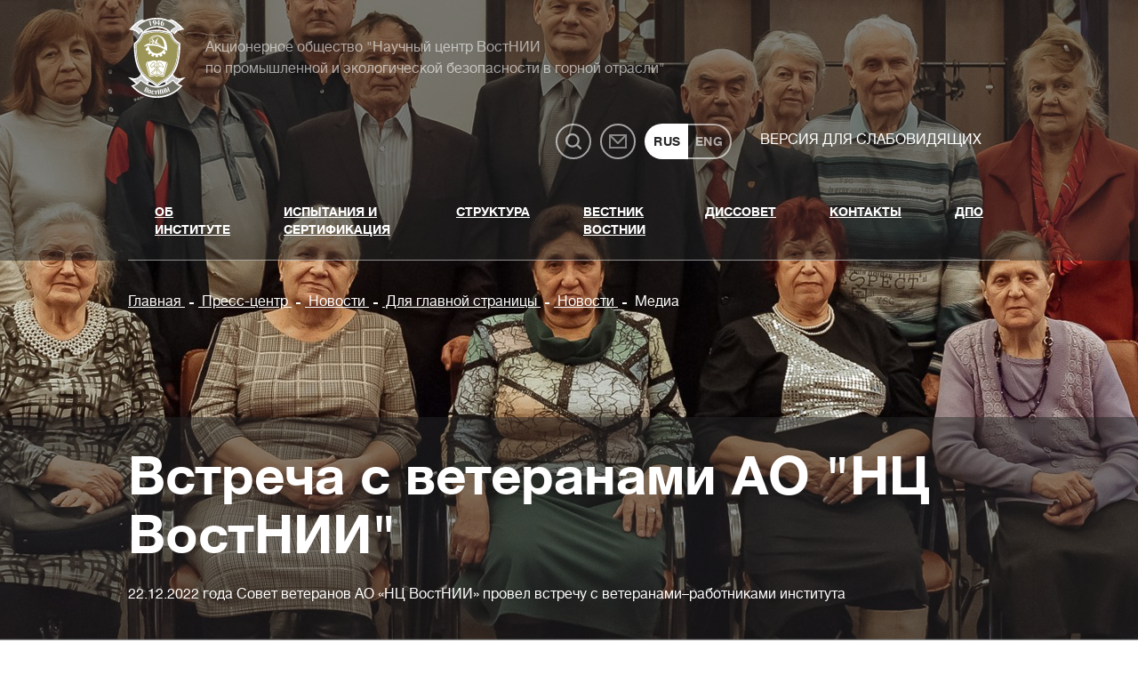

--- FILE ---
content_type: text/html; charset=UTF-8
request_url: http://nc-vostnii.ru/press-tsentr/?ELEMENT_ID=1370
body_size: 24208
content:
<!DOCTYPE html>
<html>
	<head>
		<meta http-equiv="Content-Type" content="text/html; charset=UTF-8" />
<meta name="robots" content="index, follow" />
<meta name="keywords" content="АО &quot;НЦ ВостНИИ&quot;" />
<meta name="description" content="АО &quot;НЦ ВостНИИ&quot;" />
<link href="/bitrix/cache/css/s1/vostnii/page_a899d50d6e29c1b204591a0805c2cf5f/page_a899d50d6e29c1b204591a0805c2cf5f_v1.css?1741057851757" type="text/css"  rel="stylesheet" />
<link href="/bitrix/cache/css/s1/vostnii/template_395cc4b767e2637f4998f33425d90772/template_395cc4b767e2637f4998f33425d90772_v1.css?1741056882539454" type="text/css"  data-template-style="true" rel="stylesheet" />
<meta name="cmsmagazine" content="eb5a6fa4dfcd6e79d367222fbcf8513b" />



<script type="text/javascript"  src="/bitrix/cache/js/s1/vostnii/template_febb20c8ef5067a8f74757aa51461466/template_febb20c8ef5067a8f74757aa51461466_v1.js?1741059603483413"></script>
<script type="text/javascript">var _ba = _ba || []; _ba.push(["aid", "fc55cf1ba22a5fc9a1a91f04d549a5fe"]); _ba.push(["host", "nc-vostnii.ru"]); (function() {var ba = document.createElement("script"); ba.type = "text/javascript"; ba.async = true;ba.src = (document.location.protocol == "https:" ? "https://" : "http://") + "bitrix.info/ba.js";var s = document.getElementsByTagName("script")[0];s.parentNode.insertBefore(ba, s);})();</script>


		<title>АО "НЦ ВостНИИ"</title>
														
			
							
		

				
		<link rel="shortcut icon" type="image/x-icon" href="/favicon.ico" /> 	
	</head>
	<body class="text-center">
		<div id="panel">
					</div>

		<header>
			
			
<div id="search-header-form" class="search-header-form  ">
	<div class="container">
		<div class="row container-row">
			<div class="col xs4 sm12 md12 lg12">
				<div class="search-form">
					<form action="/search/index.php">
						<table border="0" cellspacing="0" cellpadding="2" align="center">
							<tr>
								<td align="center">
									<input type="text" name="q" value="" size="15" maxlength="50" placeholder="Поиск" />								</td>
								<td align="right">
									<div class="center hidden">
										<input name="s" type="submit" value="Поиск" />
									</div>
								</td>
								<td align="right">
									<div class="center">
										<div class="trigger-close-header-search"></div>
									</div>
								</td>
							</tr>
						</table>
					</form>
				</div>
			</div>
		</div>
	</div>
</div>			<div class="container-header-shadow">
				<div class="container">
					<div class="row container-row">
						<div class="col xs4 sm12 md12 lg12">
							<div class="bl-header">
								<div class="logo left">
									<a href="/">
									<div class="logo-img"><img src="/bitrix/templates/vostnii/images/design/logo.svg" alt="Логотип"></div>
										<div class="logo-description"><span>Акционерное общество "Научный центр ВостНИИ<br>по промышленной и экологической безопасности в горной отрасли"</span></div>
									</a>
								</div>
								<div class="menu trigger-header-menu right"></div>
								<div class="panel_action right">

<a href="#" class="bvi-open white-text btn-flat" title="Версия для слабовидящих">Версия для слабовидящих<!--Версия для слабовидящих--></a>

	<script src="https://code.jquery.com/jquery-1.12.4.min.js"></script> <script src="/bitrix/components/vision/vision.special/templates/.default/style/js/responsivevoice.min.js"></script> 
	<script src="/bitrix/components/vision/vision.special/templates/.default/style/js/js.cookie.js"></script> 
	<script src="/bitrix/components/vision/vision.special/templates/.default/style/js/bvi-init.js"></script> 
	<script src="/bitrix/components/vision/vision.special/templates/.default/style/js/bvi.min.js"></script> 



<!--<div class="container-fluid">



        <div class="navbar navbar-default" role="navigation">

            <div class="row ">

                <div class="col-md-2 col-centered">

                    <p>Размер шрифта</p>

                    <br/>

                    <div class="btn-group">

                        <button type="button" id="a2" class="btn btn-default btn-sm">
                        <span class="glyphicon glyphicon-minus"></span>
   
                     </button>
             
           <button type="button" id="a1" class="btn btn-default btn-sm">
           <span class="glyphicon glyphicon-plus"></span>
               
         </button>
                 
   </div>
               
 </div>
             
   <div class="col-md-2 col-centered">
   
                 <p>Шрифт</p>
             
       <br/>
                  
    <div class="btn-group">
         
               <button type="button" class="btn btn-default btn-sm nop"  id="font1">
                        <span style="font-family:'Times New Roman';font-size:14px;">с засечками</span>
  
                        </button>
                        
                        <button type="button" class="btn btn-default btn-sm nop" id="font2">
                        <span style="font-family:'Arial';font-size:14px;">без засечек</span>

                        </button>
                  
   </div>
                    
                    
                    
                    
             
   </div>
             
   <div class="col-md-3 col-centered">
     
               <p>
                  
      <span>Цвета сайта</span>
   
                 </p>
              
                 <br/>
              
      <div class="btn-group">

                        <button type="button" class="btn btn-default btn-sm" id="c1">
                        <span class="glyphicon glyphicon-font"></span>
            
            </button>
  
                      <button type="button" class="btn btn-default btn-sm" id="c2">
                      <span class="glyphicon glyphicon-font"></span>
              
          </button>
                   
     <button type="button" class="btn btn-default btn-sm" id="c3">
     <span class="glyphicon glyphicon-font"></span>
                
        </button>
                   
     <button type="button" class="btn btn-default btn-sm" id="c4">
<span class="glyphicon glyphicon-font"></span>
               
         </button>
                      
  <button type="button" class="btn btn-default btn-sm" id="c5">
<span class="glyphicon glyphicon-font"></span>
                 
       </button>
                
    </div>
           
     </div>
           
     <div class="col-md-2 col-centered">

                    <p>Изображения</p>
  
                  <br/>
    
                <div class="btn-group" data-toggle="buttons">

                        <label class="btn btn-default  btn-sm redis">
  
                          <input type="radio" id="q156" name="imgvis" value="1" />
                          <span class="glyphicon glyphicon-eye-open"></span>

    
                         </label>

                        <label class="btn btn-default  btn-sm redis">

                        <input type="radio" id="q157" name="imgvis" value="2" />
                        <span class="glyphicon glyphicon-eye-close"></span>

                        </label>
                    
                        </div>
 
                        </div>
          
                        <div class="col-md-1 col-centered">
 
                   <p><span class="glyphicon glyphicon-resize-horizontal">Инт.</span>
 
                   </p>
 
                   <br/>

                   <div class="btn-group">

                        <button type="button" id="i2" class="btn btn-default btn-sm">
                        <span class="glyphicon glyphicon-minus"></span>

                        </button>

                        <button type="button" id="i1" class="btn btn-default btn-sm">
                        <span class="glyphicon glyphicon-plus"></span>
 
                       </button>


                    </div>

                </div>

                <div class="col-md-1 col-centered">

                <p><span class="glyphicon glyphicon-resize-vertical">Инт.</span>

                </p>
                    <br/>
                    
                <div class="btn-group">
 
                <div class="btn-group" data-toggle="buttons">

                            <label class="btn btn-default  btn-sm ol1">

                                <input type="radio" id="yr1" name="inter" value="1" /><span class="glyphicon glyphicon-resize-small"></span>


                            </label>
 
                    <label class="btn btn-default btn-sm ol1">

                    <input type="radio" id="yr2" name="inter" value="2" />
      <span class="glyphicon glyphicon-resize-full"></span>
 
      </label>
                        
</div>
                    
</div>
                
</div>
                
<div class="col-md-1 col-centered">
                    
<p></p>
                    
<br/>
                    
<div class="btn-group">
                        
<button class="btn btn-default btn-sm" id="reset"> 
<i class="glyphicon glyphicon-refresh"></i> 
Сброс</button>
                    
</div>
                
</div>
            
</div>
        
</div>
    
</div>-->									<div class="item left"><a href="javascript:void(0)" class="icon icon-search trigger-search-click"></a></div>
									<div class="item left"><a href="mailto:main@nc-vosthii.ru" class="icon icon-mail"></a></div>
									<!--<div class="item left"><a href="https://www.instagram.com/aontsvostnii/?hl=ru" class="icon icon-intagram"></a>
								</div>-->
									<div class="item left">

									<div class="btn-group"><a href="!#" class="btn active">RUS</a><a href="!#" class="btn">ENG</a></div>

									</div>
								</div>

								<div class="clearfix"></div>
							</div>
						</div>
					</div>
				</div>
			</div>
			<div id="container-top-menu" class="container-header-shadow">
				<div class="container">
					<div class="row container-row">
						<div class="col xs4 sm12 md12 lg12">
							
<nav id="nav-header--top" class="nav-header--top">
	<div class="wrap-table">
					
			
							<div class="wrap-col">
					<div class="item">
						<div class="wrap-item"><a href="/ob-institute/" data-title="Об институте">Об институте</a></div>
						<div class="dropable">
							<ul>
			
							
					
			
			
									
											<li>
							<a href="/ob-institute/obshchie-svedeniya/">Общие сведения</a>
						</li>
											
				
			
							
					
			
			
									
											<li>
							<a href="/ob-institute/raskrytie-informatsii/">Раскрытие информации</a>
						</li>
											
				
			
							
					
			
			
									
											<li>
							<a href="/litsenzii-i-dopuski/">Лицензии и допуски</a>
						</li>
											
				
			
							
					
							</ul></div></div></div>			
							<div class="wrap-col">
					<div class="item">
						<div class="wrap-item"><a href="/napravleniya-deyatelnosti/" data-title="Испытания и сертификация">Испытания и сертификация</a></div>
						<div class="dropable">
							<ul>
			
							
					
			
			
									
											<li>
							<a href="/napravleniya-deyatelnosti/ekspertiza-i-zaklyucheniya-v-oblasti-promyshlennoy-bezopasnosti/">Экспертиза и заключения в области промышленной безопасности</a>
						</li>
											
				
			
							
					
			
			
									
											<li>
							<a href="/napravleniya-deyatelnosti/ispytaniya-i-sertifikatsiya/">Испытания и сертификация</a>
						</li>
											
				
			
							
					
			
			
									
											<li>
							<a href="/napravleniya-deyatelnosti/postanovlenie1067/">Постановление №1067</a>
						</li>
											
				
			
							
					
							</ul></div></div></div>			
			
									
											<div class="wrap-col">
							<div class="item">
								<div class="wrap-item"><a href="/vidy-rabot/" data-title="Структура">Структура</a></div>
							</div>
						</div>
											
				
			
							
					
			
			
									
											<div class="wrap-col">
							<div class="item">
								<div class="wrap-item"><a href="http://vestnik.nc-vostnii.ru" data-title="Вестник ВостНИИ">Вестник ВостНИИ</a></div>
							</div>
						</div>
											
				
			
							
					
			
			
									
											<div class="wrap-col">
							<div class="item">
								<div class="wrap-item"><a href="/napravleniya-deyatelnosti/nauchno-obrazovatelnaya-deyatelnost/" data-title="Диссовет">Диссовет</a></div>
							</div>
						</div>
											
				
			
							
					
			
			
									
											<div class="wrap-col">
							<div class="item">
								<div class="wrap-item"><a href="/kontakty/" data-title="Контакты">Контакты</a></div>
							</div>
						</div>
											
				
			
							
					
			
			
									
											<div class="wrap-col">
							<div class="item">
								<div class="wrap-item"><a href="/dpo/" data-title="ДПО">ДПО</a></div>
							</div>
						</div>
											
				
			
							
		
			</div>
</nav>
						</div>
					</div>
				</div>
			</div>
			<div class="container">
				<div class="row container-row">
					<div class="col xs4 sm12 md12 lg12">
						 
							<link href="/bitrix/css/main/font-awesome.css?150001575428777" type="text/css" rel="stylesheet" />
<nav class="nav-breadcrumb"><div class="nav-wrapper">
				<a href="/" title="Главная" itemprop="url" class="breadcrumb">
					Главная
				</a>
				<a href="/press-tsentr/" title="Пресс-центр" itemprop="url" class="breadcrumb">
					Пресс-центр
				</a>
				<a href="/press-tsentr/" title="Новости" itemprop="url" class="breadcrumb">
					Новости
				</a>
				<a href="/press-tsentr/?SECTION_ID=21" title="Для главной страницы" itemprop="url" class="breadcrumb">
					Для главной страницы
				</a>
				<a href="#SITE_DIR#/press-tsentr/index.php?ID=#IBLOCK_ID#" title="Новости" itemprop="url" class="breadcrumb">
					Новости
				</a>
				<a href="/press-tsentr/list.php?SECTION_ID=54" title="Медиа" itemprop="url" class="breadcrumb">
					Медиа
				</a></div></nav>						 
						<nav class="nav-second-header--top">
							<div class="wrap-table">
								<div class="wrap-col">
									
<ul>

	
	
					<li><a href="/ob-institute/" class="root-item">Об институте</a>
				<ul>
		
	
	

	
	
		
							<li><a href="/ob-institute/obshchie-svedeniya/">Общие сведения</a></li>
			
		
	
	

	
	
		
							<li><a href="/ob-institute/raskrytie-informatsii/">Раскрытие информации</a></li>
			
		
	
	

	</ul></li>
</ul>
								</div>
								<div class="wrap-col">
									
<ul>

	
	
					<li><a href="/napravleniya-deyatelnosti/" class="root-item">Испытания и сертификация</a>
				<ul>
		
	
	

	
	
		
							<li><a href="/napravleniya-deyatelnosti/ekspertiza-i-zaklyucheniya-v-oblasti-promyshlennoy-bezopasnosti/">Экспертиза и заключения в области промышленной безопасности</a></li>
			
		
	
	

	
	
		
							<li><a href="/napravleniya-deyatelnosti/ispytaniya-i-sertifikatsiya/">Испытания и сертификация</a></li>
			
		
	
	

	
	
		
							<li><a href="/napravleniya-deyatelnosti/postanovlenie1067/">Постановление №1067</a></li>
			
		
	
	

	</ul></li>
</ul>
						    	</div>
								<div class="wrap-col">
									
<ul>

	
	
		
							<li><a href="/" class="root-item-selected">Виды работ</a></li>
			
		
	
	

	
	
		
							<li><a href="/litsenzii-i-dopuski/" class="root-item">Лицензии и допуски</a></li>
			
		
	
	

	
	
		
							<li><a href="/kontakty/" class="root-item">Контакты</a></li>
			
		
	
	


</ul>
								</div>
							</div>
						</nav>
					</div>
				</div>
			</div>
		</header>
		<main>


		
	

 



<section class="section-start">
        <div class="parallax-container">
          <div class="parallax"><img src="/upload/iblock/658/6587b411af4f767e3165f21b43845b0c.jpg" alt="Встреча с ветеранами АО &quot;НЦ ВостНИИ&quot;" title="Встреча с ветеранами АО &quot;НЦ ВостНИИ&quot;"></div>
        </div>
        <div class="wrap">
          <div class="start-content">
            <div class="container">
              <div class="row container-row">
                <div class="col s12">
                  <div class="title">
                    <h1>Встреча с ветеранами АО &quot;НЦ ВостНИИ&quot;</h1>
                  </div>
                  22.12.2022 года Совет ветеранов АО «НЦ ВостНИИ» провел встречу с ветеранами–работниками института                </div>
              </div>
            </div>
          </div>
        </div>
</section>

<section class="section">
	<div class="container">
		<div class="row container-row">
			<div class="bl-news new-item">
				<div class="col xs4 sm12 md8 lg8">
                	<div class="item">
													<h2 class="caption date">29.12.2022</h2>
						

																			<p>
	 22.12.2022 года Совет ветеранов АО «НЦ ВостНИИ» провел встречу с ветеранами–работниками института. Встреча прошла в теплой дружеской атмосфере.
</p>
<p>
	 Генеральный директор Тайлаков Олег Владимирович поздравил ветеранов с наступающим Новым годом, рассказал о планах и перспективах развития института. Также присутствующих ветеранов поздравила представитель профсоюзной организации Рыкова Виктория Владимировна и председатель Совета ветеранов Бельдяева Наталия Дмитриевна.
</p>
<p>
	 Воспоминаниями о своей работе в организации поделились ведущий научный сотрудник отдела электрооборудования к.т.н. Высоцкий В.П. (стаж 55 лет), инженер лаборатории эндогенных пожаров Степанов&nbsp;А.Г. (стаж 42 года), который пришел в институт со дня перевода организации в Кемерово в 1958 году. Каждый из присутствующих рассказал о своем опыте работы в Научном центре, непростых моментах и счастливых трудовых буднях.
</p>
<p>
	 При расставании ветераны благодарили за встречу. В свою очередь, администрация института, профсоюз и Совет ветеранов выразили признательность за то, что ветераны приходят в институт как в родной дом и делятся своими знаниями и опытом с нынешним поколением сотрудников.
</p>
<p>
 <img width="640" alt="telo2.jpg" src="/upload/medialibrary/70f/70f437ad27ec0d8e82af84a80b164524.jpg" height="425" title="telo2.jpg">
</p>
																	</div>
				</div>
				<div class="col xs4 sm12 md4 lg4">
					<div class="other_news">
						<h3>Другие новости</h3>
						
													<div class="item"><img src="/upload/iblock/ccd/oiuas281j3h8bku3d7zlp97gow19fo3x.jpg" alt=""><a href="/press-tsentr/?ELEMENT_ID=1503">Неделя горняка 2024</a></div>
						    							<div class="item"><img src="/upload/iblock/d7e/e3rfzqbbprwljluo1556h2upavpnt03c.jpg" alt=""><a href="/press-tsentr/?ELEMENT_ID=1478">Развитие производительных сил Кузбасса</a></div>
						    					</div>
				</div>
				<div class="clearfix"></div>
			</div>
		</div>
 	</div>
</section>




<div class="container">
	<div class="row container-row">
		<div class="col s12">
<h3>Медиа</h3>
			 <div class="bl-news">
<div class="clearfix"></div>
<div class="pagination-center">

	<br /></div>
</div>
		</div>
	</div>
</div>







	</main>
	<footer class="page-footer">
      <div class="container">
        <div class="row container-row">
          <div class="col lg3 visible-lg">
            <div class="bl-footer">
              <div class="logo">
                <div class="logo-img"><img src="/bitrix/templates/vostnii/images/design/logo.svg" alt="Логотип"></div>
                <div class="logo-description"><span>Акционерное общество «Научный центр ВостНИИ по промышленной и экологической безопасности в горной отрасли»</span></div>
              </div>
              <div class="panel_action">
                <div class="item left"><a href="javascript:void(0)" class="icon icon-search trigger-search-click"></a></div>
                <div class="item left"><a href="mailto:main@nc-vosthii.ru" class="icon icon-mail"></a></div>
              </div>
            </div>
          </div>
          <div class="col xs4 sm12 md12 lg9">
            <nav class="nav-second-header--top nav-second-header--footer">
              <div class="wrap-table">
                <div class="wrap-col">
                  
<ul>

	
	
					<li><a href="/ob-institute/" class="root-item">Об институте</a>
				<ul>
		
	
	

	
	
		
							<li><a href="/ob-institute/obshchie-svedeniya/">Общие сведения</a></li>
			
		
	
	

	
	
		
							<li><a href="/ob-institute/raskrytie-informatsii/">Раскрытие информации</a></li>
			
		
	
	

	</ul></li>
</ul>
                </div>
                <div class="wrap-col">
                  
<ul>

	
	
					<li><a href="/napravleniya-deyatelnosti/" class="root-item">Испытания и сертификация</a>
				<ul>
		
	
	

	
	
		
							<li><a href="/napravleniya-deyatelnosti/ekspertiza-i-zaklyucheniya-v-oblasti-promyshlennoy-bezopasnosti/">Экспертиза и заключения в области промышленной безопасности</a></li>
			
		
	
	

	
	
		
							<li><a href="/napravleniya-deyatelnosti/ispytaniya-i-sertifikatsiya/">Испытания и сертификация</a></li>
			
		
	
	

	
	
		
							<li><a href="/napravleniya-deyatelnosti/postanovlenie1067/">Постановление №1067</a></li>
			
		
	
	

	</ul></li>
</ul>
                </div>
                <div class="wrap-col">
                  
<ul>

	
	
		
							<li><a href="/" class="root-item-selected">Виды работ</a></li>
			
		
	
	

	
	
		
							<li><a href="/litsenzii-i-dopuski/" class="root-item">Лицензии и допуски</a></li>
			
		
	
	

	
	
		
							<li><a href="/kontakty/" class="root-item">Контакты</a></li>
			
		
	
	


</ul>
                </div>
              </div>
            </nav>
          </div>
        </div>
      </div>
      <div class="footer-copyright">
        <div class="container">
          <div class="row container-row">
			  © 2005–2018. Все права защищены. Тел: (3842) 64-30-99    факс: (3842) 64-44-42 ул.Институтская, здание  3, помещение 1
            <div class="development">Разработка сайта - <a href="http://">Web студия Origami</a></div>
          </div>
        </div>
      </div>
    </footer>
	</body>
</html>

--- FILE ---
content_type: text/css
request_url: http://nc-vostnii.ru/bitrix/cache/css/s1/vostnii/page_a899d50d6e29c1b204591a0805c2cf5f/page_a899d50d6e29c1b204591a0805c2cf5f_v1.css?1741057851757
body_size: 757
content:


/* Start:/bitrix/templates/.default/components/bitrix/news/news/bitrix/news.detail/.default/style.css?1500015757155*/
div.news-detail
{
	word-wrap: break-word;
}
div.news-detail img.detail_picture
{
	float:left;
	margin:0 8px 6px 1px;
}
.news-date-time
{
	color:#486DAA;
}

/* End */


/* Start:/bitrix/templates/.default/components/bitrix/news.list/template2/style.css?1579511215150*/
div.news-list
{
	word-wrap: break-word;
}
div.news-list img.preview_picture
{
	float:left;
	margin:0 4px 6px 0;
}
.news-date-time {
	color:#486DAA;
}

/* End */
/* /bitrix/templates/.default/components/bitrix/news/news/bitrix/news.detail/.default/style.css?1500015757155 */
/* /bitrix/templates/.default/components/bitrix/news.list/template2/style.css?1579511215150 */


--- FILE ---
content_type: text/css
request_url: http://nc-vostnii.ru/bitrix/cache/css/s1/vostnii/template_395cc4b767e2637f4998f33425d90772/template_395cc4b767e2637f4998f33425d90772_v1.css?1741056882539454
body_size: 539454
content:


/* Start:/bitrix/templates/vostnii/bower_components/materialize/dist/css/materialize.min.css?1598322063155555*/
/*!
 * Materialize v0.98.1 (http://materializecss.com)
 * Copyright 2014-2015 Materialize
 * MIT License (https://raw.githubusercontent.com/Dogfalo/materialize/master/LICENSE)
 */
.materialize-red {
    background-color: #e51c23 !important
}

.materialize-red-text {
    color: #e51c23 !important
}

.materialize-red.lighten-5 {
    background-color: #fdeaeb !important
}

.materialize-red-text.text-lighten-5 {
    color: #fdeaeb !important
}

.materialize-red.lighten-4 {
    background-color: #f8c1c3 !important
}

.materialize-red-text.text-lighten-4 {
    color: #f8c1c3 !important
}

.materialize-red.lighten-3 {
    background-color: #f3989b !important
}

.materialize-red-text.text-lighten-3 {
    color: #f3989b !important
}

.materialize-red.lighten-2 {
    background-color: #ee6e73 !important
}

.materialize-red-text.text-lighten-2 {
    color: #ee6e73 !important
}

.materialize-red.lighten-1 {
    background-color: #ea454b !important
}

.materialize-red-text.text-lighten-1 {
    color: #ea454b !important
}

.materialize-red.darken-1 {
    background-color: #d0181e !important
}

.materialize-red-text.text-darken-1 {
    color: #d0181e !important
}

.materialize-red.darken-2 {
    background-color: #b9151b !important
}

.materialize-red-text.text-darken-2 {
    color: #b9151b !important
}

.materialize-red.darken-3 {
    background-color: #a21318 !important
}

.materialize-red-text.text-darken-3 {
    color: #a21318 !important
}

.materialize-red.darken-4 {
    background-color: #8b1014 !important
}

.materialize-red-text.text-darken-4 {
    color: #8b1014 !important
}

.red {
    background-color: #F44336 !important
}

.red-text {
    color: #F44336 !important
}

.red.lighten-5 {
    background-color: #FFEBEE !important
}

.red-text.text-lighten-5 {
    color: #FFEBEE !important
}

.red.lighten-4 {
    background-color: #FFCDD2 !important
}

.red-text.text-lighten-4 {
    color: #FFCDD2 !important
}

.red.lighten-3 {
    background-color: #EF9A9A !important
}

.red-text.text-lighten-3 {
    color: #EF9A9A !important
}

.red.lighten-2 {
    background-color: #E57373 !important
}

.red-text.text-lighten-2 {
    color: #E57373 !important
}

.red.lighten-1 {
    background-color: #EF5350 !important
}

.red-text.text-lighten-1 {
    color: #EF5350 !important
}

.red.darken-1 {
    background-color: #E53935 !important
}

.red-text.text-darken-1 {
    color: #E53935 !important
}

.red.darken-2 {
    background-color: #D32F2F !important
}

.red-text.text-darken-2 {
    color: #D32F2F !important
}

.red.darken-3 {
    background-color: #C62828 !important
}

.red-text.text-darken-3 {
    color: #C62828 !important
}

.red.darken-4 {
    background-color: #B71C1C !important
}

.red-text.text-darken-4 {
    color: #B71C1C !important
}

.red.accent-1 {
    background-color: #FF8A80 !important
}

.red-text.text-accent-1 {
    color: #FF8A80 !important
}

.red.accent-2 {
    background-color: #FF5252 !important
}

.red-text.text-accent-2 {
    color: #FF5252 !important
}

.red.accent-3 {
    background-color: #FF1744 !important
}

.red-text.text-accent-3 {
    color: #FF1744 !important
}

.red.accent-4 {
    background-color: #D50000 !important
}

.red-text.text-accent-4 {
    color: #D50000 !important
}

.pink {
    background-color: #e91e63 !important
}

.pink-text {
    color: #e91e63 !important
}

.pink.lighten-5 {
    background-color: #fce4ec !important
}

.pink-text.text-lighten-5 {
    color: #fce4ec !important
}

.pink.lighten-4 {
    background-color: #f8bbd0 !important
}

.pink-text.text-lighten-4 {
    color: #f8bbd0 !important
}

.pink.lighten-3 {
    background-color: #f48fb1 !important
}

.pink-text.text-lighten-3 {
    color: #f48fb1 !important
}

.pink.lighten-2 {
    background-color: #f06292 !important
}

.pink-text.text-lighten-2 {
    color: #f06292 !important
}

.pink.lighten-1 {
    background-color: #ec407a !important
}

.pink-text.text-lighten-1 {
    color: #ec407a !important
}

.pink.darken-1 {
    background-color: #d81b60 !important
}

.pink-text.text-darken-1 {
    color: #d81b60 !important
}

.pink.darken-2 {
    background-color: #c2185b !important
}

.pink-text.text-darken-2 {
    color: #c2185b !important
}

.pink.darken-3 {
    background-color: #ad1457 !important
}

.pink-text.text-darken-3 {
    color: #ad1457 !important
}

.pink.darken-4 {
    background-color: #880e4f !important
}

.pink-text.text-darken-4 {
    color: #880e4f !important
}

.pink.accent-1 {
    background-color: #ff80ab !important
}

.pink-text.text-accent-1 {
    color: #ff80ab !important
}

.pink.accent-2 {
    background-color: #ff4081 !important
}

.pink-text.text-accent-2 {
    color: #ff4081 !important
}

.pink.accent-3 {
    background-color: #f50057 !important
}

.pink-text.text-accent-3 {
    color: #f50057 !important
}

.pink.accent-4 {
    background-color: #c51162 !important
}

.pink-text.text-accent-4 {
    color: #c51162 !important
}

.purple {
    background-color: #9c27b0 !important
}

.purple-text {
    color: #9c27b0 !important
}

.purple.lighten-5 {
    background-color: #f3e5f5 !important
}

.purple-text.text-lighten-5 {
    color: #f3e5f5 !important
}

.purple.lighten-4 {
    background-color: #e1bee7 !important
}

.purple-text.text-lighten-4 {
    color: #e1bee7 !important
}

.purple.lighten-3 {
    background-color: #ce93d8 !important
}

.purple-text.text-lighten-3 {
    color: #ce93d8 !important
}

.purple.lighten-2 {
    background-color: #ba68c8 !important
}

.purple-text.text-lighten-2 {
    color: #ba68c8 !important
}

.purple.lighten-1 {
    background-color: #ab47bc !important
}

.purple-text.text-lighten-1 {
    color: #ab47bc !important
}

.purple.darken-1 {
    background-color: #8e24aa !important
}

.purple-text.text-darken-1 {
    color: #8e24aa !important
}

.purple.darken-2 {
    background-color: #7b1fa2 !important
}

.purple-text.text-darken-2 {
    color: #7b1fa2 !important
}

.purple.darken-3 {
    background-color: #6a1b9a !important
}

.purple-text.text-darken-3 {
    color: #6a1b9a !important
}

.purple.darken-4 {
    background-color: #4a148c !important
}

.purple-text.text-darken-4 {
    color: #4a148c !important
}

.purple.accent-1 {
    background-color: #ea80fc !important
}

.purple-text.text-accent-1 {
    color: #ea80fc !important
}

.purple.accent-2 {
    background-color: #e040fb !important
}

.purple-text.text-accent-2 {
    color: #e040fb !important
}

.purple.accent-3 {
    background-color: #d500f9 !important
}

.purple-text.text-accent-3 {
    color: #d500f9 !important
}

.purple.accent-4 {
    background-color: #a0f !important
}

.purple-text.text-accent-4 {
    color: #a0f !important
}

.deep-purple {
    background-color: #673ab7 !important
}

.deep-purple-text {
    color: #673ab7 !important
}

.deep-purple.lighten-5 {
    background-color: #ede7f6 !important
}

.deep-purple-text.text-lighten-5 {
    color: #ede7f6 !important
}

.deep-purple.lighten-4 {
    background-color: #d1c4e9 !important
}

.deep-purple-text.text-lighten-4 {
    color: #d1c4e9 !important
}

.deep-purple.lighten-3 {
    background-color: #b39ddb !important
}

.deep-purple-text.text-lighten-3 {
    color: #b39ddb !important
}

.deep-purple.lighten-2 {
    background-color: #9575cd !important
}

.deep-purple-text.text-lighten-2 {
    color: #9575cd !important
}

.deep-purple.lighten-1 {
    background-color: #7e57c2 !important
}

.deep-purple-text.text-lighten-1 {
    color: #7e57c2 !important
}

.deep-purple.darken-1 {
    background-color: #5e35b1 !important
}

.deep-purple-text.text-darken-1 {
    color: #5e35b1 !important
}

.deep-purple.darken-2 {
    background-color: #512da8 !important
}

.deep-purple-text.text-darken-2 {
    color: #512da8 !important
}

.deep-purple.darken-3 {
    background-color: #4527a0 !important
}

.deep-purple-text.text-darken-3 {
    color: #4527a0 !important
}

.deep-purple.darken-4 {
    background-color: #311b92 !important
}

.deep-purple-text.text-darken-4 {
    color: #311b92 !important
}

.deep-purple.accent-1 {
    background-color: #b388ff !important
}

.deep-purple-text.text-accent-1 {
    color: #b388ff !important
}

.deep-purple.accent-2 {
    background-color: #7c4dff !important
}

.deep-purple-text.text-accent-2 {
    color: #7c4dff !important
}

.deep-purple.accent-3 {
    background-color: #651fff !important
}

.deep-purple-text.text-accent-3 {
    color: #651fff !important
}

.deep-purple.accent-4 {
    background-color: #6200ea !important
}

.deep-purple-text.text-accent-4 {
    color: #6200ea !important
}

.indigo {
    background-color: #3f51b5 !important
}

.indigo-text {
    color: #3f51b5 !important
}

.indigo.lighten-5 {
    background-color: #e8eaf6 !important
}

.indigo-text.text-lighten-5 {
    color: #e8eaf6 !important
}

.indigo.lighten-4 {
    background-color: #c5cae9 !important
}

.indigo-text.text-lighten-4 {
    color: #c5cae9 !important
}

.indigo.lighten-3 {
    background-color: #9fa8da !important
}

.indigo-text.text-lighten-3 {
    color: #9fa8da !important
}

.indigo.lighten-2 {
    background-color: #7986cb !important
}

.indigo-text.text-lighten-2 {
    color: #7986cb !important
}

.indigo.lighten-1 {
    background-color: #5c6bc0 !important
}

.indigo-text.text-lighten-1 {
    color: #5c6bc0 !important
}

.indigo.darken-1 {
    background-color: #3949ab !important
}

.indigo-text.text-darken-1 {
    color: #3949ab !important
}

.indigo.darken-2 {
    background-color: #303f9f !important
}

.indigo-text.text-darken-2 {
    color: #303f9f !important
}

.indigo.darken-3 {
    background-color: #283593 !important
}

.indigo-text.text-darken-3 {
    color: #283593 !important
}

.indigo.darken-4 {
    background-color: #1a237e !important
}

.indigo-text.text-darken-4 {
    color: #1a237e !important
}

.indigo.accent-1 {
    background-color: #8c9eff !important
}

.indigo-text.text-accent-1 {
    color: #8c9eff !important
}

.indigo.accent-2 {
    background-color: #536dfe !important
}

.indigo-text.text-accent-2 {
    color: #536dfe !important
}

.indigo.accent-3 {
    background-color: #3d5afe !important
}

.indigo-text.text-accent-3 {
    color: #3d5afe !important
}

.indigo.accent-4 {
    background-color: #304ffe !important
}

.indigo-text.text-accent-4 {
    color: #304ffe !important
}

.blue {
    background-color: #2196F3 !important
}

.blue-text {
    color: #2196F3 !important
}

.blue.lighten-5 {
    background-color: #E3F2FD !important
}

.blue-text.text-lighten-5 {
    color: #E3F2FD !important
}

.blue.lighten-4 {
    background-color: #BBDEFB !important
}

.blue-text.text-lighten-4 {
    color: #BBDEFB !important
}

.blue.lighten-3 {
    background-color: #90CAF9 !important
}

.blue-text.text-lighten-3 {
    color: #90CAF9 !important
}

.blue.lighten-2 {
    background-color: #64B5F6 !important
}

.blue-text.text-lighten-2 {
    color: #64B5F6 !important
}

.blue.lighten-1 {
    background-color: #42A5F5 !important
}

.blue-text.text-lighten-1 {
    color: #42A5F5 !important
}

.blue.darken-1 {
    background-color: #1E88E5 !important
}

.blue-text.text-darken-1 {
    color: #1E88E5 !important
}

.blue.darken-2 {
    background-color: #1976D2 !important
}

.blue-text.text-darken-2 {
    color: #1976D2 !important
}

.blue.darken-3 {
    background-color: #1565C0 !important
}

.blue-text.text-darken-3 {
    color: #1565C0 !important
}

.blue.darken-4 {
    background-color: #0D47A1 !important
}

.blue-text.text-darken-4 {
    color: #0D47A1 !important
}

.blue.accent-1 {
    background-color: #82B1FF !important
}

.blue-text.text-accent-1 {
    color: #82B1FF !important
}

.blue.accent-2 {
    background-color: #448AFF !important
}

.blue-text.text-accent-2 {
    color: #448AFF !important
}

.blue.accent-3 {
    background-color: #2979FF !important
}

.blue-text.text-accent-3 {
    color: #2979FF !important
}

.blue.accent-4 {
    background-color: #2962FF !important
}

.blue-text.text-accent-4 {
    color: #2962FF !important
}

.light-blue {
    background-color: #03a9f4 !important
}

.light-blue-text {
    color: #03a9f4 !important
}

.light-blue.lighten-5 {
    background-color: #e1f5fe !important
}

.light-blue-text.text-lighten-5 {
    color: #e1f5fe !important
}

.light-blue.lighten-4 {
    background-color: #b3e5fc !important
}

.light-blue-text.text-lighten-4 {
    color: #b3e5fc !important
}

.light-blue.lighten-3 {
    background-color: #81d4fa !important
}

.light-blue-text.text-lighten-3 {
    color: #81d4fa !important
}

.light-blue.lighten-2 {
    background-color: #4fc3f7 !important
}

.light-blue-text.text-lighten-2 {
    color: #4fc3f7 !important
}

.light-blue.lighten-1 {
    background-color: #29b6f6 !important
}

.light-blue-text.text-lighten-1 {
    color: #29b6f6 !important
}

.light-blue.darken-1 {
    background-color: #039be5 !important
}

.light-blue-text.text-darken-1 {
    color: #039be5 !important
}

.light-blue.darken-2 {
    background-color: #0288d1 !important
}

.light-blue-text.text-darken-2 {
    color: #0288d1 !important
}

.light-blue.darken-3 {
    background-color: #0277bd !important
}

.light-blue-text.text-darken-3 {
    color: #0277bd !important
}

.light-blue.darken-4 {
    background-color: #01579b !important
}

.light-blue-text.text-darken-4 {
    color: #01579b !important
}

.light-blue.accent-1 {
    background-color: #80d8ff !important
}

.light-blue-text.text-accent-1 {
    color: #80d8ff !important
}

.light-blue.accent-2 {
    background-color: #40c4ff !important
}

.light-blue-text.text-accent-2 {
    color: #40c4ff !important
}

.light-blue.accent-3 {
    background-color: #00b0ff !important
}

.light-blue-text.text-accent-3 {
    color: #00b0ff !important
}

.light-blue.accent-4 {
    background-color: #0091ea !important
}

.light-blue-text.text-accent-4 {
    color: #0091ea !important
}

.cyan {
    background-color: #00bcd4 !important
}

.cyan-text {
    color: #00bcd4 !important
}

.cyan.lighten-5 {
    background-color: #e0f7fa !important
}

.cyan-text.text-lighten-5 {
    color: #e0f7fa !important
}

.cyan.lighten-4 {
    background-color: #b2ebf2 !important
}

.cyan-text.text-lighten-4 {
    color: #b2ebf2 !important
}

.cyan.lighten-3 {
    background-color: #80deea !important
}

.cyan-text.text-lighten-3 {
    color: #80deea !important
}

.cyan.lighten-2 {
    background-color: #4dd0e1 !important
}

.cyan-text.text-lighten-2 {
    color: #4dd0e1 !important
}

.cyan.lighten-1 {
    background-color: #26c6da !important
}

.cyan-text.text-lighten-1 {
    color: #26c6da !important
}

.cyan.darken-1 {
    background-color: #00acc1 !important
}

.cyan-text.text-darken-1 {
    color: #00acc1 !important
}

.cyan.darken-2 {
    background-color: #0097a7 !important
}

.cyan-text.text-darken-2 {
    color: #0097a7 !important
}

.cyan.darken-3 {
    background-color: #00838f !important
}

.cyan-text.text-darken-3 {
    color: #00838f !important
}

.cyan.darken-4 {
    background-color: #006064 !important
}

.cyan-text.text-darken-4 {
    color: #006064 !important
}

.cyan.accent-1 {
    background-color: #84ffff !important
}

.cyan-text.text-accent-1 {
    color: #84ffff !important
}

.cyan.accent-2 {
    background-color: #18ffff !important
}

.cyan-text.text-accent-2 {
    color: #18ffff !important
}

.cyan.accent-3 {
    background-color: #00e5ff !important
}

.cyan-text.text-accent-3 {
    color: #00e5ff !important
}

.cyan.accent-4 {
    background-color: #00b8d4 !important
}

.cyan-text.text-accent-4 {
    color: #00b8d4 !important
}

.teal {
    background-color: #009688 !important
}

.teal-text {
    color: #009688 !important
}

.teal.lighten-5 {
    background-color: #e0f2f1 !important
}

.teal-text.text-lighten-5 {
    color: #e0f2f1 !important
}

.teal.lighten-4 {
    background-color: #b2dfdb !important
}

.teal-text.text-lighten-4 {
    color: #b2dfdb !important
}

.teal.lighten-3 {
    background-color: #80cbc4 !important
}

.teal-text.text-lighten-3 {
    color: #80cbc4 !important
}

.teal.lighten-2 {
    background-color: #4db6ac !important
}

.teal-text.text-lighten-2 {
    color: #4db6ac !important
}

.teal.lighten-1 {
    background-color: #26a69a !important
}

.teal-text.text-lighten-1 {
    color: #26a69a !important
}

.teal.darken-1 {
    background-color: #00897b !important
}

.teal-text.text-darken-1 {
    color: #00897b !important
}

.teal.darken-2 {
    background-color: #00796b !important
}

.teal-text.text-darken-2 {
    color: #00796b !important
}

.teal.darken-3 {
    background-color: #00695c !important
}

.teal-text.text-darken-3 {
    color: #00695c !important
}

.teal.darken-4 {
    background-color: #004d40 !important
}

.teal-text.text-darken-4 {
    color: #004d40 !important
}

.teal.accent-1 {
    background-color: #a7ffeb !important
}

.teal-text.text-accent-1 {
    color: #a7ffeb !important
}

.teal.accent-2 {
    background-color: #64ffda !important
}

.teal-text.text-accent-2 {
    color: #64ffda !important
}

.teal.accent-3 {
    background-color: #1de9b6 !important
}

.teal-text.text-accent-3 {
    color: #1de9b6 !important
}

.teal.accent-4 {
    background-color: #00bfa5 !important
}

.teal-text.text-accent-4 {
    color: #00bfa5 !important
}

.green {
    background-color: #4CAF50 !important
}

.green-text {
    color: #4CAF50 !important
}

.green.lighten-5 {
    background-color: #E8F5E9 !important
}

.green-text.text-lighten-5 {
    color: #E8F5E9 !important
}

.green.lighten-4 {
    background-color: #C8E6C9 !important
}

.green-text.text-lighten-4 {
    color: #C8E6C9 !important
}

.green.lighten-3 {
    background-color: #A5D6A7 !important
}

.green-text.text-lighten-3 {
    color: #A5D6A7 !important
}

.green.lighten-2 {
    background-color: #81C784 !important
}

.green-text.text-lighten-2 {
    color: #81C784 !important
}

.green.lighten-1 {
    background-color: #66BB6A !important
}

.green-text.text-lighten-1 {
    color: #66BB6A !important
}

.green.darken-1 {
    background-color: #43A047 !important
}

.green-text.text-darken-1 {
    color: #43A047 !important
}

.green.darken-2 {
    background-color: #388E3C !important
}

.green-text.text-darken-2 {
    color: #388E3C !important
}

.green.darken-3 {
    background-color: #2E7D32 !important
}

.green-text.text-darken-3 {
    color: #2E7D32 !important
}

.green.darken-4 {
    background-color: #1B5E20 !important
}

.green-text.text-darken-4 {
    color: #1B5E20 !important
}

.green.accent-1 {
    background-color: #B9F6CA !important
}

.green-text.text-accent-1 {
    color: #B9F6CA !important
}

.green.accent-2 {
    background-color: #69F0AE !important
}

.green-text.text-accent-2 {
    color: #69F0AE !important
}

.green.accent-3 {
    background-color: #00E676 !important
}

.green-text.text-accent-3 {
    color: #00E676 !important
}

.green.accent-4 {
    background-color: #00C853 !important
}

.green-text.text-accent-4 {
    color: #00C853 !important
}

.light-green {
    background-color: #8bc34a !important
}

.light-green-text {
    color: #8bc34a !important
}

.light-green.lighten-5 {
    background-color: #f1f8e9 !important
}

.light-green-text.text-lighten-5 {
    color: #f1f8e9 !important
}

.light-green.lighten-4 {
    background-color: #dcedc8 !important
}

.light-green-text.text-lighten-4 {
    color: #dcedc8 !important
}

.light-green.lighten-3 {
    background-color: #c5e1a5 !important
}

.light-green-text.text-lighten-3 {
    color: #c5e1a5 !important
}

.light-green.lighten-2 {
    background-color: #aed581 !important
}

.light-green-text.text-lighten-2 {
    color: #aed581 !important
}

.light-green.lighten-1 {
    background-color: #9ccc65 !important
}

.light-green-text.text-lighten-1 {
    color: #9ccc65 !important
}

.light-green.darken-1 {
    background-color: #7cb342 !important
}

.light-green-text.text-darken-1 {
    color: #7cb342 !important
}

.light-green.darken-2 {
    background-color: #689f38 !important
}

.light-green-text.text-darken-2 {
    color: #689f38 !important
}

.light-green.darken-3 {
    background-color: #558b2f !important
}

.light-green-text.text-darken-3 {
    color: #558b2f !important
}

.light-green.darken-4 {
    background-color: #33691e !important
}

.light-green-text.text-darken-4 {
    color: #33691e !important
}

.light-green.accent-1 {
    background-color: #ccff90 !important
}

.light-green-text.text-accent-1 {
    color: #ccff90 !important
}

.light-green.accent-2 {
    background-color: #b2ff59 !important
}

.light-green-text.text-accent-2 {
    color: #b2ff59 !important
}

.light-green.accent-3 {
    background-color: #76ff03 !important
}

.light-green-text.text-accent-3 {
    color: #76ff03 !important
}

.light-green.accent-4 {
    background-color: #64dd17 !important
}

.light-green-text.text-accent-4 {
    color: #64dd17 !important
}

.lime {
    background-color: #cddc39 !important
}

.lime-text {
    color: #cddc39 !important
}

.lime.lighten-5 {
    background-color: #f9fbe7 !important
}

.lime-text.text-lighten-5 {
    color: #f9fbe7 !important
}

.lime.lighten-4 {
    background-color: #f0f4c3 !important
}

.lime-text.text-lighten-4 {
    color: #f0f4c3 !important
}

.lime.lighten-3 {
    background-color: #e6ee9c !important
}

.lime-text.text-lighten-3 {
    color: #e6ee9c !important
}

.lime.lighten-2 {
    background-color: #dce775 !important
}

.lime-text.text-lighten-2 {
    color: #dce775 !important
}

.lime.lighten-1 {
    background-color: #d4e157 !important
}

.lime-text.text-lighten-1 {
    color: #d4e157 !important
}

.lime.darken-1 {
    background-color: #c0ca33 !important
}

.lime-text.text-darken-1 {
    color: #c0ca33 !important
}

.lime.darken-2 {
    background-color: #afb42b !important
}

.lime-text.text-darken-2 {
    color: #afb42b !important
}

.lime.darken-3 {
    background-color: #9e9d24 !important
}

.lime-text.text-darken-3 {
    color: #9e9d24 !important
}

.lime.darken-4 {
    background-color: #827717 !important
}

.lime-text.text-darken-4 {
    color: #827717 !important
}

.lime.accent-1 {
    background-color: #f4ff81 !important
}

.lime-text.text-accent-1 {
    color: #f4ff81 !important
}

.lime.accent-2 {
    background-color: #eeff41 !important
}

.lime-text.text-accent-2 {
    color: #eeff41 !important
}

.lime.accent-3 {
    background-color: #c6ff00 !important
}

.lime-text.text-accent-3 {
    color: #c6ff00 !important
}

.lime.accent-4 {
    background-color: #aeea00 !important
}

.lime-text.text-accent-4 {
    color: #aeea00 !important
}

.yellow {
    background-color: #ffeb3b !important
}

.yellow-text {
    color: #ffeb3b !important
}

.yellow.lighten-5 {
    background-color: #fffde7 !important
}

.yellow-text.text-lighten-5 {
    color: #fffde7 !important
}

.yellow.lighten-4 {
    background-color: #fff9c4 !important
}

.yellow-text.text-lighten-4 {
    color: #fff9c4 !important
}

.yellow.lighten-3 {
    background-color: #fff59d !important
}

.yellow-text.text-lighten-3 {
    color: #fff59d !important
}

.yellow.lighten-2 {
    background-color: #fff176 !important
}

.yellow-text.text-lighten-2 {
    color: #fff176 !important
}

.yellow.lighten-1 {
    background-color: #ffee58 !important
}

.yellow-text.text-lighten-1 {
    color: #ffee58 !important
}

.yellow.darken-1 {
    background-color: #fdd835 !important
}

.yellow-text.text-darken-1 {
    color: #fdd835 !important
}

.yellow.darken-2 {
    background-color: #fbc02d !important
}

.yellow-text.text-darken-2 {
    color: #fbc02d !important
}

.yellow.darken-3 {
    background-color: #f9a825 !important
}

.yellow-text.text-darken-3 {
    color: #f9a825 !important
}

.yellow.darken-4 {
    background-color: #f57f17 !important
}

.yellow-text.text-darken-4 {
    color: #f57f17 !important
}

.yellow.accent-1 {
    background-color: #ffff8d !important
}

.yellow-text.text-accent-1 {
    color: #ffff8d !important
}

.yellow.accent-2 {
    background-color: #ff0 !important
}

.yellow-text.text-accent-2 {
    color: #ff0 !important
}

.yellow.accent-3 {
    background-color: #ffea00 !important
}

.yellow-text.text-accent-3 {
    color: #ffea00 !important
}

.yellow.accent-4 {
    background-color: #ffd600 !important
}

.yellow-text.text-accent-4 {
    color: #ffd600 !important
}

.amber {
    background-color: #ffc107 !important
}

.amber-text {
    color: #ffc107 !important
}

.amber.lighten-5 {
    background-color: #fff8e1 !important
}

.amber-text.text-lighten-5 {
    color: #fff8e1 !important
}

.amber.lighten-4 {
    background-color: #ffecb3 !important
}

.amber-text.text-lighten-4 {
    color: #ffecb3 !important
}

.amber.lighten-3 {
    background-color: #ffe082 !important
}

.amber-text.text-lighten-3 {
    color: #ffe082 !important
}

.amber.lighten-2 {
    background-color: #ffd54f !important
}

.amber-text.text-lighten-2 {
    color: #ffd54f !important
}

.amber.lighten-1 {
    background-color: #ffca28 !important
}

.amber-text.text-lighten-1 {
    color: #ffca28 !important
}

.amber.darken-1 {
    background-color: #ffb300 !important
}

.amber-text.text-darken-1 {
    color: #ffb300 !important
}

.amber.darken-2 {
    background-color: #ffa000 !important
}

.amber-text.text-darken-2 {
    color: #ffa000 !important
}

.amber.darken-3 {
    background-color: #ff8f00 !important
}

.amber-text.text-darken-3 {
    color: #ff8f00 !important
}

.amber.darken-4 {
    background-color: #ff6f00 !important
}

.amber-text.text-darken-4 {
    color: #ff6f00 !important
}

.amber.accent-1 {
    background-color: #ffe57f !important
}

.amber-text.text-accent-1 {
    color: #ffe57f !important
}

.amber.accent-2 {
    background-color: #ffd740 !important
}

.amber-text.text-accent-2 {
    color: #ffd740 !important
}

.amber.accent-3 {
    background-color: #ffc400 !important
}

.amber-text.text-accent-3 {
    color: #ffc400 !important
}

.amber.accent-4 {
    background-color: #ffab00 !important
}

.amber-text.text-accent-4 {
    color: #ffab00 !important
}

.orange {
    background-color: #ff9800 !important
}

.orange-text {
    color: #ff9800 !important
}

.orange.lighten-5 {
    background-color: #fff3e0 !important
}

.orange-text.text-lighten-5 {
    color: #fff3e0 !important
}

.orange.lighten-4 {
    background-color: #ffe0b2 !important
}

.orange-text.text-lighten-4 {
    color: #ffe0b2 !important
}

.orange.lighten-3 {
    background-color: #ffcc80 !important
}

.orange-text.text-lighten-3 {
    color: #ffcc80 !important
}

.orange.lighten-2 {
    background-color: #ffb74d !important
}

.orange-text.text-lighten-2 {
    color: #ffb74d !important
}

.orange.lighten-1 {
    background-color: #ffa726 !important
}

.orange-text.text-lighten-1 {
    color: #ffa726 !important
}

.orange.darken-1 {
    background-color: #fb8c00 !important
}

.orange-text.text-darken-1 {
    color: #fb8c00 !important
}

.orange.darken-2 {
    background-color: #f57c00 !important
}

.orange-text.text-darken-2 {
    color: #f57c00 !important
}

.orange.darken-3 {
    background-color: #ef6c00 !important
}

.orange-text.text-darken-3 {
    color: #ef6c00 !important
}

.orange.darken-4 {
    background-color: #e65100 !important
}

.orange-text.text-darken-4 {
    color: #e65100 !important
}

.orange.accent-1 {
    background-color: #ffd180 !important
}

.orange-text.text-accent-1 {
    color: #ffd180 !important
}

.orange.accent-2 {
    background-color: #ffab40 !important
}

.orange-text.text-accent-2 {
    color: #ffab40 !important
}

.orange.accent-3 {
    background-color: #ff9100 !important
}

.orange-text.text-accent-3 {
    color: #ff9100 !important
}

.orange.accent-4 {
    background-color: #ff6d00 !important
}

.orange-text.text-accent-4 {
    color: #ff6d00 !important
}

.deep-orange {
    background-color: #ff5722 !important
}

.deep-orange-text {
    color: #ff5722 !important
}

.deep-orange.lighten-5 {
    background-color: #fbe9e7 !important
}

.deep-orange-text.text-lighten-5 {
    color: #fbe9e7 !important
}

.deep-orange.lighten-4 {
    background-color: #ffccbc !important
}

.deep-orange-text.text-lighten-4 {
    color: #ffccbc !important
}

.deep-orange.lighten-3 {
    background-color: #ffab91 !important
}

.deep-orange-text.text-lighten-3 {
    color: #ffab91 !important
}

.deep-orange.lighten-2 {
    background-color: #ff8a65 !important
}

.deep-orange-text.text-lighten-2 {
    color: #ff8a65 !important
}

.deep-orange.lighten-1 {
    background-color: #ff7043 !important
}

.deep-orange-text.text-lighten-1 {
    color: #ff7043 !important
}

.deep-orange.darken-1 {
    background-color: #f4511e !important
}

.deep-orange-text.text-darken-1 {
    color: #f4511e !important
}

.deep-orange.darken-2 {
    background-color: #e64a19 !important
}

.deep-orange-text.text-darken-2 {
    color: #e64a19 !important
}

.deep-orange.darken-3 {
    background-color: #d84315 !important
}

.deep-orange-text.text-darken-3 {
    color: #d84315 !important
}

.deep-orange.darken-4 {
    background-color: #bf360c !important
}

.deep-orange-text.text-darken-4 {
    color: #bf360c !important
}

.deep-orange.accent-1 {
    background-color: #ff9e80 !important
}

.deep-orange-text.text-accent-1 {
    color: #ff9e80 !important
}

.deep-orange.accent-2 {
    background-color: #ff6e40 !important
}

.deep-orange-text.text-accent-2 {
    color: #ff6e40 !important
}

.deep-orange.accent-3 {
    background-color: #ff3d00 !important
}

.deep-orange-text.text-accent-3 {
    color: #ff3d00 !important
}

.deep-orange.accent-4 {
    background-color: #dd2c00 !important
}

.deep-orange-text.text-accent-4 {
    color: #dd2c00 !important
}

.brown {
    background-color: #795548 !important
}

.brown-text {
    color: #795548 !important
}

.brown.lighten-5 {
    background-color: #efebe9 !important
}

.brown-text.text-lighten-5 {
    color: #efebe9 !important
}

.brown.lighten-4 {
    background-color: #d7ccc8 !important
}

.brown-text.text-lighten-4 {
    color: #d7ccc8 !important
}

.brown.lighten-3 {
    background-color: #bcaaa4 !important
}

.brown-text.text-lighten-3 {
    color: #bcaaa4 !important
}

.brown.lighten-2 {
    background-color: #a1887f !important
}

.brown-text.text-lighten-2 {
    color: #a1887f !important
}

.brown.lighten-1 {
    background-color: #8d6e63 !important
}

.brown-text.text-lighten-1 {
    color: #8d6e63 !important
}

.brown.darken-1 {
    background-color: #6d4c41 !important
}

.brown-text.text-darken-1 {
    color: #6d4c41 !important
}

.brown.darken-2 {
    background-color: #5d4037 !important
}

.brown-text.text-darken-2 {
    color: #5d4037 !important
}

.brown.darken-3 {
    background-color: #4e342e !important
}

.brown-text.text-darken-3 {
    color: #4e342e !important
}

.brown.darken-4 {
    background-color: #3e2723 !important
}

.brown-text.text-darken-4 {
    color: #3e2723 !important
}

.blue-grey {
    background-color: #607d8b !important
}

.blue-grey-text {
    color: #607d8b !important
}

.blue-grey.lighten-5 {
    background-color: #eceff1 !important
}

.blue-grey-text.text-lighten-5 {
    color: #eceff1 !important
}

.blue-grey.lighten-4 {
    background-color: #cfd8dc !important
}

.blue-grey-text.text-lighten-4 {
    color: #cfd8dc !important
}

.blue-grey.lighten-3 {
    background-color: #b0bec5 !important
}

.blue-grey-text.text-lighten-3 {
    color: #b0bec5 !important
}

.blue-grey.lighten-2 {
    background-color: #90a4ae !important
}

.blue-grey-text.text-lighten-2 {
    color: #90a4ae !important
}

.blue-grey.lighten-1 {
    background-color: #78909c !important
}

.blue-grey-text.text-lighten-1 {
    color: #78909c !important
}

.blue-grey.darken-1 {
    background-color: #546e7a !important
}

.blue-grey-text.text-darken-1 {
    color: #546e7a !important
}

.blue-grey.darken-2 {
    background-color: #455a64 !important
}

.blue-grey-text.text-darken-2 {
    color: #455a64 !important
}

.blue-grey.darken-3 {
    background-color: #37474f !important
}

.blue-grey-text.text-darken-3 {
    color: #37474f !important
}

.blue-grey.darken-4 {
    background-color: #263238 !important
}

.blue-grey-text.text-darken-4 {
    color: #263238 !important
}

.grey {
    background-color: #9e9e9e !important
}

.grey-text {
    color: #9e9e9e !important
}

.grey.lighten-5 {
    background-color: #fafafa !important
}

.grey-text.text-lighten-5 {
    color: #fafafa !important
}

.grey.lighten-4 {
    background-color: #f5f5f5 !important
}

.grey-text.text-lighten-4 {
    color: #f5f5f5 !important
}

.grey.lighten-3 {
    background-color: #eee !important
}

.grey-text.text-lighten-3 {
    color: #eee !important
}

.grey.lighten-2 {
    background-color: #e0e0e0 !important
}

.grey-text.text-lighten-2 {
    color: #e0e0e0 !important
}

.grey.lighten-1 {
    background-color: #bdbdbd !important
}

.grey-text.text-lighten-1 {
    color: #bdbdbd !important
}

.grey.darken-1 {
    background-color: #757575 !important
}

.grey-text.text-darken-1 {
    color: #757575 !important
}

.grey.darken-2 {
    background-color: #616161 !important
}

.grey-text.text-darken-2 {
    color: #616161 !important
}

.grey.darken-3 {
    background-color: #424242 !important
}

.grey-text.text-darken-3 {
    color: #424242 !important
}

.grey.darken-4 {
    background-color: #212121 !important
}

.grey-text.text-darken-4 {
    color: #212121 !important
}

.black {
    background-color: #000 !important
}

.black-text {
    color: #000 !important
}

.white {
    background-color: #fff !important
}

.white-text {
    color: #fff !important
}

.transparent {
    background-color: transparent !important
}

.transparent-text {
    color: transparent !important
}

/*! normalize.css v3.0.3 | MIT License | github.com/necolas/normalize.css */
html {
    font-family: sans-serif;
    -ms-text-size-adjust: 100%;
    -webkit-text-size-adjust: 100%
}

body {
    margin: 0
}

article,
aside,
details,
figcaption,
figure,
footer,
header,
hgroup,
main,
menu,
nav,
section,
summary {
    display: block
}

audio,
canvas,
progress,
video {
    display: inline-block;
    vertical-align: baseline
}

audio:not([controls]) {
    display: none;
    height: 0
}

[hidden],
template {
    display: none
}

a {
    background-color: transparent
}

a:active,
a:hover {
    outline: 0
}

abbr[title] {
    border-bottom: 1px dotted
}

b,
strong {
    font-weight: bold
}

dfn {
    font-style: italic
}

h1 {
    font-size: 2em;
    margin: 0.67em 0
}

mark {
    background: #ff0;
    color: #000
}

small {
    font-size: 80%
}

sub,
sup {
    font-size: 75%;
    line-height: 0;
    position: relative;
    vertical-align: baseline
}

sup {
    top: -0.5em
}

sub {
    bottom: -0.25em
}

img {
    border: 0
}

svg:not(:root) {
    overflow: hidden
}

figure {
    margin: 1em 40px
}

hr {
    box-sizing: content-box;
    height: 0
}

pre {
    overflow: auto
}

code,
kbd,
pre,
samp {
    font-family: monospace, monospace;
    font-size: 1em
}

button,
input,
optgroup,
select,
textarea {
    color: inherit;
    font: inherit;
    margin: 0
}

button {
    overflow: visible
}

button,
select {
    text-transform: none
}

button,
html input[type="button"],
input[type="reset"],
input[type="submit"] {
    -webkit-appearance: button;
    cursor: pointer
}

button[disabled],
html input[disabled] {
    cursor: default
}

button::-moz-focus-inner,
input::-moz-focus-inner {
    border: 0;
    padding: 0
}

input {
    line-height: normal
}

input[type="checkbox"],
input[type="radio"] {
    box-sizing: border-box;
    padding: 0
}

input[type="number"]::-webkit-inner-spin-button,
input[type="number"]::-webkit-outer-spin-button {
    height: auto
}

input[type="search"] {
    -webkit-appearance: textfield;
    box-sizing: content-box
}

input[type="search"]::-webkit-search-cancel-button,
input[type="search"]::-webkit-search-decoration {
    -webkit-appearance: none
}

fieldset {
    border: 1px solid #c0c0c0;
    margin: 0 2px;
    padding: 0.35em 0.625em 0.75em
}

legend {
    border: 0;
    padding: 0
}

textarea {
    overflow: auto
}

optgroup {
    font-weight: bold
}

table {
    border-collapse: collapse;
    border-spacing: 0
}

td,
th {
    padding: 0
}

html {
    box-sizing: border-box
}

*,
*:before,
*:after {
    box-sizing: inherit
}

ul:not(.browser-default) {
    padding-left: 0;
    list-style-type: none
}

ul:not(.browser-default) li {
    list-style-type: none
}

a {
    color: #039be5;
    text-decoration: none;
    -webkit-tap-highlight-color: transparent
}

.valign-wrapper {
    display: -webkit-flex;
    display: -ms-flexbox;
    display: flex;
    -webkit-align-items: center;
    -ms-flex-align: center;
    align-items: center
}

.valign-wrapper .valign {
    display: block
}

.clearfix {
    clear: both
}

.z-depth-0 {
    box-shadow: none !important
}

.z-depth-1,
nav,
.card-panel,
.card,
.toast,
.btn,
.btn-large,
.btn-floating,
.dropdown-content,
.collapsible,
.side-nav {
    box-shadow: 0 2px 2px 0 rgba(0, 0, 0, 0.14), 0 1px 5px 0 rgba(0, 0, 0, 0.12), 0 3px 1px -2px rgba(0, 0, 0, 0.2)
}

.z-depth-1-half,
.btn:hover,
.btn-large:hover,
.btn-floating:hover {
    box-shadow: 0 3px 3px 0 rgba(0, 0, 0, 0.14), 0 1px 7px 0 rgba(0, 0, 0, 0.12), 0 3px 1px -1px rgba(0, 0, 0, 0.2)
}

.z-depth-2 {
    box-shadow: 0 4px 5px 0 rgba(0, 0, 0, 0.14), 0 1px 10px 0 rgba(0, 0, 0, 0.12), 0 2px 4px -1px rgba(0, 0, 0, 0.3)
}

.z-depth-3 {
    box-shadow: 0 6px 10px 0 rgba(0, 0, 0, 0.14), 0 1px 18px 0 rgba(0, 0, 0, 0.12), 0 3px 5px -1px rgba(0, 0, 0, 0.3)
}

.z-depth-4,
.modal {
    box-shadow: 0 8px 10px 1px rgba(0, 0, 0, 0.14), 0 3px 14px 2px rgba(0, 0, 0, 0.12), 0 5px 5px -3px rgba(0, 0, 0, 0.3)
}

.z-depth-5 {
    box-shadow: 0 16px 24px 2px rgba(0, 0, 0, 0.14), 0 6px 30px 5px rgba(0, 0, 0, 0.12), 0 8px 10px -5px rgba(0, 0, 0, 0.3)
}

.hoverable {
    transition: box-shadow .25s;
    box-shadow: 0
}

.hoverable:hover {
    transition: box-shadow .25s;
    box-shadow: 0 8px 17px 0 rgba(0, 0, 0, 0.2), 0 6px 20px 0 rgba(0, 0, 0, 0.19)
}

.divider {
    height: 1px;
    overflow: hidden;
    background-color: #e0e0e0
}

blockquote {
    margin: 20px 0;
    padding-left: 1.5rem;
    border-left: 5px solid #ee6e73
}

i {
    line-height: inherit
}

i.left {
    float: left;
    margin-right: 15px
}

i.right {
    float: right;
    margin-left: 15px
}

i.tiny {
    font-size: 1rem
}

i.small {
    font-size: 2rem
}

i.medium {
    font-size: 4rem
}

i.large {
    font-size: 6rem
}

img.responsive-img,
video.responsive-video {
    max-width: 100%;
    height: auto
}

.pagination li {
    display: inline-block;
    border-radius: 2px;
    text-align: center;
    vertical-align: top;
    height: 30px
}

.pagination li a {
    color: #444;
    display: inline-block;
    font-size: 1.2rem;
    padding: 0 10px;
    line-height: 30px
}

.pagination li.active a {
    color: #fff
}

.pagination li.active {
    background-color: #ee6e73
}

.pagination li.disabled a {
    cursor: default;
    color: #999
}

.pagination li i {
    font-size: 2rem
}

.pagination li.pages ul li {
    display: inline-block;
    float: none
}

@media only screen and (max-width: 992px) {
    .pagination {
        width: 100%
    }

    .pagination li.prev,
    .pagination li.next {
        width: 10%
    }

    .pagination li.pages {
        width: 80%;
        overflow: hidden;
        white-space: nowrap
    }
}

.breadcrumb {
    font-size: 18px;
    color: rgba(255, 255, 255, 0.7)
}

.breadcrumb i,
.breadcrumb [class^="mdi-"],
.breadcrumb [class*="mdi-"],
.breadcrumb i.material-icons {
    display: inline-block;
    float: left;
    font-size: 24px
}

.breadcrumb:before {
    content: '\E5CC';
    color: rgba(255, 255, 255, 0.7);
    vertical-align: top;
    display: inline-block;
    font-family: 'Material Icons';
    font-weight: normal;
    font-style: normal;
    font-size: 25px;
    margin: 0 10px 0 8px;
    -webkit-font-smoothing: antialiased
}

.breadcrumb:first-child:before {
    display: none
}

.breadcrumb:last-child {
    color: #fff
}

.parallax-container {
    position: relative;
    overflow: hidden;
    height: 500px
}

.parallax {
    position: absolute;
    top: 0;
    left: 0;
    right: 0;
    bottom: 0;
    z-index: -1
}

.parallax img {
    position: absolute;
    left: 50%;
    bottom: 0;
    min-width: 100%;
    min-height: 100%;
    -webkit-transform: translate3d(0, 0, 0);
    transform: translate3d(0, 0, 0);
    -webkit-transform: translateX(-50%);
    transform: translateX(-50%)
}

.pin-top,
.pin-bottom {
    position: relative
}

.pinned {
    position: fixed !important
}

ul.staggered-list li {
    opacity: 0
}

.fade-in {
    opacity: 0;
    -webkit-transform-origin: 0 50%;
    transform-origin: 0 50%
}

@media only screen and (max-width: 600px) {

    .hide-on-small-only,
    .hide-on-small-and-down {
        display: none !important
    }
}

@media only screen and (max-width: 992px) {
    .hide-on-med-and-down {
        display: none !important
    }
}

@media only screen and (min-width: 601px) {
    .hide-on-med-and-up {
        display: none !important
    }
}

@media only screen and (min-width: 600px) and (max-width: 992px) {
    .hide-on-med-only {
        display: none !important
    }
}

@media only screen and (min-width: 993px) {
    .hide-on-large-only {
        display: none !important
    }
}

@media only screen and (min-width: 993px) {
    .show-on-large {
        display: block !important
    }
}

@media only screen and (min-width: 600px) and (max-width: 992px) {
    .show-on-medium {
        display: block !important
    }
}

@media only screen and (max-width: 600px) {
    .show-on-small {
        display: block !important
    }
}

@media only screen and (min-width: 601px) {
    .show-on-medium-and-up {
        display: block !important
    }
}

@media only screen and (max-width: 992px) {
    .show-on-medium-and-down {
        display: block !important
    }
}

@media only screen and (max-width: 600px) {
    .center-on-small-only {
        text-align: center
    }
}

.page-footer {
    padding-top: 20px;
    background-color: #ee6e73
}

.page-footer .footer-copyright {
    overflow: hidden;
    min-height: 50px;
    display: -webkit-flex;
    display: -ms-flexbox;
    display: flex;
    -webkit-align-items: center;
    -ms-flex-align: center;
    align-items: center;
    padding: 10px 0px;
    color: rgba(255, 255, 255, 0.8);
    background-color: rgba(51, 51, 51, 0.08)
}

table,
th,
td {
    border: none
}

table {
    width: 100%;
    display: table
}

table.bordered>thead>tr,
table.bordered>tbody>tr {
    border-bottom: 1px solid #d0d0d0
}

table.striped>tbody>tr:nth-child(odd) {
    background-color: #f2f2f2
}

table.striped>tbody>tr>td {
    border-radius: 0
}

table.highlight>tbody>tr {
    transition: background-color .25s ease
}

table.highlight>tbody>tr:hover {
    background-color: #f2f2f2
}

table.centered thead tr th,
table.centered tbody tr td {
    text-align: center
}

thead {
    border-bottom: 1px solid #d0d0d0
}

td,
th {
    padding: 15px 5px;
    display: table-cell;
    text-align: left;
    vertical-align: middle;
    border-radius: 2px
}

@media only screen and (max-width: 992px) {
    table.responsive-table {
        width: 100%;
        border-collapse: collapse;
        border-spacing: 0;
        display: block;
        position: relative
    }

    table.responsive-table td:empty:before {
        content: '\00a0'
    }

    table.responsive-table th,
    table.responsive-table td {
        margin: 0;
        vertical-align: top
    }

    table.responsive-table th {
        text-align: left
    }

    table.responsive-table thead {
        display: block;
        float: left
    }

    table.responsive-table thead tr {
        display: block;
        padding: 0 10px 0 0
    }

    table.responsive-table thead tr th::before {
        content: "\00a0"
    }

    table.responsive-table tbody {
        display: block;
        width: auto;
        position: relative;
        overflow-x: auto;
        white-space: nowrap
    }

    table.responsive-table tbody tr {
        display: inline-block;
        vertical-align: top
    }

    table.responsive-table th {
        display: block;
        text-align: right
    }

    table.responsive-table td {
        display: block;
        min-height: 1.25em;
        text-align: left
    }

    table.responsive-table tr {
        padding: 0 10px
    }

    table.responsive-table thead {
        border: 0;
        border-right: 1px solid #d0d0d0
    }

    table.responsive-table.bordered th {
        border-bottom: 0;
        border-left: 0
    }

    table.responsive-table.bordered td {
        border-left: 0;
        border-right: 0;
        border-bottom: 0
    }

    table.responsive-table.bordered tr {
        border: 0
    }

    table.responsive-table.bordered tbody tr {
        border-right: 1px solid #d0d0d0
    }
}

.collection {
    margin: .5rem 0 1rem 0;
    border: 1px solid #e0e0e0;
    border-radius: 2px;
    overflow: hidden;
    position: relative
}

.collection .collection-item {
    background-color: #fff;
    line-height: 1.5rem;
    padding: 10px 20px;
    margin: 0;
    border-bottom: 1px solid #e0e0e0
}

.collection .collection-item.avatar {
    min-height: 84px;
    padding-left: 72px;
    position: relative
}

.collection .collection-item.avatar .circle {
    position: absolute;
    width: 42px;
    height: 42px;
    overflow: hidden;
    left: 15px;
    display: inline-block;
    vertical-align: middle
}

.collection .collection-item.avatar i.circle {
    font-size: 18px;
    line-height: 42px;
    color: #fff;
    background-color: #999;
    text-align: center
}

.collection .collection-item.avatar .title {
    font-size: 16px
}

.collection .collection-item.avatar p {
    margin: 0
}

.collection .collection-item.avatar .secondary-content {
    position: absolute;
    top: 16px;
    right: 16px
}

.collection .collection-item:last-child {
    border-bottom: none
}

.collection .collection-item.active {
    background-color: #26a69a;
    color: #eafaf9
}

.collection .collection-item.active .secondary-content {
    color: #fff
}

.collection a.collection-item {
    display: block;
    transition: .25s;
    color: #26a69a
}

.collection a.collection-item:not(.active):hover {
    background-color: #ddd
}

.collection.with-header .collection-header {
    background-color: #fff;
    border-bottom: 1px solid #e0e0e0;
    padding: 10px 20px
}

.collection.with-header .collection-item {
    padding-left: 30px
}

.collection.with-header .collection-item.avatar {
    padding-left: 72px
}

.secondary-content {
    float: right;
    color: #26a69a
}

.collapsible .collection {
    margin: 0;
    border: none
}

.video-container {
    position: relative;
    padding-bottom: 56.25%;
    height: 0;
    overflow: hidden
}

.video-container iframe,
.video-container object,
.video-container embed {
    position: absolute;
    top: 0;
    left: 0;
    width: 100%;
    height: 100%
}

.progress {
    position: relative;
    height: 4px;
    display: block;
    width: 100%;
    background-color: #acece6;
    border-radius: 2px;
    margin: .5rem 0 1rem 0;
    overflow: hidden
}

.progress .determinate {
    position: absolute;
    top: 0;
    left: 0;
    bottom: 0;
    background-color: #26a69a;
    transition: width .3s linear
}

.progress .indeterminate {
    background-color: #26a69a
}

.progress .indeterminate:before {
    content: '';
    position: absolute;
    background-color: inherit;
    top: 0;
    left: 0;
    bottom: 0;
    will-change: left, right;
    -webkit-animation: indeterminate 2.1s cubic-bezier(0.65, 0.815, 0.735, 0.395) infinite;
    animation: indeterminate 2.1s cubic-bezier(0.65, 0.815, 0.735, 0.395) infinite
}

.progress .indeterminate:after {
    content: '';
    position: absolute;
    background-color: inherit;
    top: 0;
    left: 0;
    bottom: 0;
    will-change: left, right;
    -webkit-animation: indeterminate-short 2.1s cubic-bezier(0.165, 0.84, 0.44, 1) infinite;
    animation: indeterminate-short 2.1s cubic-bezier(0.165, 0.84, 0.44, 1) infinite;
    -webkit-animation-delay: 1.15s;
    animation-delay: 1.15s
}

@-webkit-keyframes indeterminate {
    0% {
        left: -35%;
        right: 100%
    }

    60% {
        left: 100%;
        right: -90%
    }

    100% {
        left: 100%;
        right: -90%
    }
}

@keyframes indeterminate {
    0% {
        left: -35%;
        right: 100%
    }

    60% {
        left: 100%;
        right: -90%
    }

    100% {
        left: 100%;
        right: -90%
    }
}

@-webkit-keyframes indeterminate-short {
    0% {
        left: -200%;
        right: 100%
    }

    60% {
        left: 107%;
        right: -8%
    }

    100% {
        left: 107%;
        right: -8%
    }
}

@keyframes indeterminate-short {
    0% {
        left: -200%;
        right: 100%
    }

    60% {
        left: 107%;
        right: -8%
    }

    100% {
        left: 107%;
        right: -8%
    }
}

.hide {
    display: none !important
}

.left-align {
    text-align: left
}

.right-align {
    text-align: right
}

.center,
.center-align {
    text-align: center
}

.left {
    float: left !important
}

.right {
    float: right !important
}

.no-select,
input[type=range],
input[type=range]+.thumb {
    -webkit-touch-callout: none;
    -webkit-user-select: none;
    -moz-user-select: none;
    -ms-user-select: none;
    user-select: none
}

.circle {
    border-radius: 50%
}

.center-block {
    display: block;
    margin-left: auto;
    margin-right: auto
}

.truncate {
    display: block;
    white-space: nowrap;
    overflow: hidden;
    text-overflow: ellipsis
}

.no-padding {
    padding: 0 !important
}

span.badge {
    min-width: 3rem;
    padding: 0 6px;
    margin-left: 14px;
    text-align: center;
    font-size: 1rem;
    line-height: 22px;
    height: 22px;
    color: #757575;
    float: right;
    box-sizing: border-box
}

span.badge.new {
    font-weight: 300;
    font-size: 0.8rem;
    color: #fff;
    background-color: #26a69a;
    border-radius: 2px
}

span.badge.new:after {
    content: " new"
}

span.badge[data-badge-caption]::after {
    content: " "attr(data-badge-caption)
}

nav ul a span.badge {
    display: inline-block;
    float: none;
    margin-left: 4px;
    line-height: 22px;
    height: 22px
}

.collection-item span.badge {
    margin-top: calc(.75rem - 11px)
}

.collapsible span.badge {
    margin-top: calc(1.5rem - 11px)
}

.side-nav span.badge {
    margin-top: calc(24px - 11px)
}

.material-icons {
    text-rendering: optimizeLegibility;
    -webkit-font-feature-settings: 'liga';
    -moz-font-feature-settings: 'liga';
    font-feature-settings: 'liga'
}

.container {
    margin: 0 auto;
    max-width: 1280px;
    width: 90%
}

@media only screen and (min-width: 601px) {
    .container {
        width: 85%
    }
}

@media only screen and (min-width: 993px) {
    .container {
        width: 70%
    }
}

.container .row {
    margin-left: -.75rem;
    margin-right: -.75rem
}

.section {
    padding-top: 1rem;
    padding-bottom: 1rem
}

.section.no-pad {
    padding: 0
}

.section.no-pad-bot {
    padding-bottom: 0
}

.section.no-pad-top {
    padding-top: 0
}

.row {
    margin-left: auto;
    margin-right: auto;
    margin-bottom: 20px
}

.row:after {
    content: "";
    display: table;
    clear: both
}

.row .col {
    float: left;
    box-sizing: border-box;
    padding: 0 .75rem;
    min-height: 1px
}

.row .col[class*="push-"],
.row .col[class*="pull-"] {
    position: relative
}

.row .col.s1,
.row .col.m1,
.row .col.l1,
.row .col.xl1 {
    margin-left: auto;
    left: auto;
    right: auto
}

.row .col.s2,
.row .col.m2,
.row .col.l2,
.row .col.xl2 {
    margin-left: auto;
    left: auto;
    right: auto
}

.row .col.s3,
.row .col.m3,
.row .col.l3,
.row .col.xl3 {
    margin-left: auto;
    left: auto;
    right: auto
}

.row .col.s4,
.row .col.m4,
.row .col.l4,
.row .col.xl4 {
    margin-left: auto;
    left: auto;
    right: auto
}

.row .col.s5,
.row .col.m5,
.row .col.l5,
.row .col.xl5 {
    margin-left: auto;
    left: auto;
    right: auto
}

.row .col.s6,
.row .col.m6,
.row .col.l6,
.row .col.xl6 {
    margin-left: auto;
    left: auto;
    right: auto
}

.row .col.s7,
.row .col.m7,
.row .col.l7,
.row .col.xl7 {
    margin-left: auto;
    left: auto;
    right: auto
}

.row .col.s8,
.row .col.m8,
.row .col.l8,
.row .col.xl8 {
    margin-left: auto;
    left: auto;
    right: auto
}

.row .col.s9,
.row .col.m9,
.row .col.l9,
.row .col.xl9 {
    margin-left: auto;
    left: auto;
    right: auto
}

.row .col.s10,
.row .col.m10,
.row .col.l10,
.row .col.xl10 {
    margin-left: auto;
    left: auto;
    right: auto
}

.row .col.s11,
.row .col.m11,
.row .col.l11,
.row .col.xl11 {
    margin-left: auto;
    left: auto;
    right: auto
}

.row .col.s12,
.row .col.m12,
.row .col.l12,
.row .col.xl12 {
    margin-left: auto;
    left: auto;
    right: auto
}

.row .col.s1 {
    width: 8.3333333333%
}

.row .col.s2 {
    width: 16.6666666667%
}

.row .col.s3 {
    width: 25%
}

.row .col.s4 {
    width: 33.3333333333%
}

.row .col.s5 {
    width: 41.6666666667%
}

.row .col.s6 {
    width: 50%
}

.row .col.s7 {
    width: 58.3333333333%
}

.row .col.s8 {
    width: 66.6666666667%
}

.row .col.s9 {
    width: 75%
}

.row .col.s10 {
    width: 83.3333333333%
}

.row .col.s11 {
    width: 91.6666666667%
}

.row .col.s12 {
    width: 100%
}

.row .col.offset-s1 {
    margin-left: 8.3333333333%
}

.row .col.pull-s1 {
    right: 8.3333333333%
}

.row .col.push-s1 {
    left: 8.3333333333%
}

.row .col.offset-s2 {
    margin-left: 16.6666666667%
}

.row .col.pull-s2 {
    right: 16.6666666667%
}

.row .col.push-s2 {
    left: 16.6666666667%
}

.row .col.offset-s3 {
    margin-left: 25%
}

.row .col.pull-s3 {
    right: 25%
}

.row .col.push-s3 {
    left: 25%
}

.row .col.offset-s4 {
    margin-left: 33.3333333333%
}

.row .col.pull-s4 {
    right: 33.3333333333%
}

.row .col.push-s4 {
    left: 33.3333333333%
}

.row .col.offset-s5 {
    margin-left: 41.6666666667%
}

.row .col.pull-s5 {
    right: 41.6666666667%
}

.row .col.push-s5 {
    left: 41.6666666667%
}

.row .col.offset-s6 {
    margin-left: 50%
}

.row .col.pull-s6 {
    right: 50%
}

.row .col.push-s6 {
    left: 50%
}

.row .col.offset-s7 {
    margin-left: 58.3333333333%
}

.row .col.pull-s7 {
    right: 58.3333333333%
}

.row .col.push-s7 {
    left: 58.3333333333%
}

.row .col.offset-s8 {
    margin-left: 66.6666666667%
}

.row .col.pull-s8 {
    right: 66.6666666667%
}

.row .col.push-s8 {
    left: 66.6666666667%
}

.row .col.offset-s9 {
    margin-left: 75%
}

.row .col.pull-s9 {
    right: 75%
}

.row .col.push-s9 {
    left: 75%
}

.row .col.offset-s10 {
    margin-left: 83.3333333333%
}

.row .col.pull-s10 {
    right: 83.3333333333%
}

.row .col.push-s10 {
    left: 83.3333333333%
}

.row .col.offset-s11 {
    margin-left: 91.6666666667%
}

.row .col.pull-s11 {
    right: 91.6666666667%
}

.row .col.push-s11 {
    left: 91.6666666667%
}

.row .col.offset-s12 {
    margin-left: 100%
}

.row .col.pull-s12 {
    right: 100%
}

.row .col.push-s12 {
    left: 100%
}

@media only screen and (min-width: 601px) {
    .row .col.m1 {
        width: 8.3333333333%
    }

    .row .col.m2 {
        width: 16.6666666667%
    }

    .row .col.m3 {
        width: 25%
    }

    .row .col.m4 {
        width: 33.3333333333%
    }

    .row .col.m5 {
        width: 41.6666666667%
    }

    .row .col.m6 {
        width: 50%
    }

    .row .col.m7 {
        width: 58.3333333333%
    }

    .row .col.m8 {
        width: 66.6666666667%
    }

    .row .col.m9 {
        width: 75%
    }

    .row .col.m10 {
        width: 83.3333333333%
    }

    .row .col.m11 {
        width: 91.6666666667%
    }

    .row .col.m12 {
        width: 100%
    }

    .row .col.offset-m1 {
        margin-left: 8.3333333333%
    }

    .row .col.pull-m1 {
        right: 8.3333333333%
    }

    .row .col.push-m1 {
        left: 8.3333333333%
    }

    .row .col.offset-m2 {
        margin-left: 16.6666666667%
    }

    .row .col.pull-m2 {
        right: 16.6666666667%
    }

    .row .col.push-m2 {
        left: 16.6666666667%
    }

    .row .col.offset-m3 {
        margin-left: 25%
    }

    .row .col.pull-m3 {
        right: 25%
    }

    .row .col.push-m3 {
        left: 25%
    }

    .row .col.offset-m4 {
        margin-left: 33.3333333333%
    }

    .row .col.pull-m4 {
        right: 33.3333333333%
    }

    .row .col.push-m4 {
        left: 33.3333333333%
    }

    .row .col.offset-m5 {
        margin-left: 41.6666666667%
    }

    .row .col.pull-m5 {
        right: 41.6666666667%
    }

    .row .col.push-m5 {
        left: 41.6666666667%
    }

    .row .col.offset-m6 {
        margin-left: 50%
    }

    .row .col.pull-m6 {
        right: 50%
    }

    .row .col.push-m6 {
        left: 50%
    }

    .row .col.offset-m7 {
        margin-left: 58.3333333333%
    }

    .row .col.pull-m7 {
        right: 58.3333333333%
    }

    .row .col.push-m7 {
        left: 58.3333333333%
    }

    .row .col.offset-m8 {
        margin-left: 66.6666666667%
    }

    .row .col.pull-m8 {
        right: 66.6666666667%
    }

    .row .col.push-m8 {
        left: 66.6666666667%
    }

    .row .col.offset-m9 {
        margin-left: 75%
    }

    .row .col.pull-m9 {
        right: 75%
    }

    .row .col.push-m9 {
        left: 75%
    }

    .row .col.offset-m10 {
        margin-left: 83.3333333333%
    }

    .row .col.pull-m10 {
        right: 83.3333333333%
    }

    .row .col.push-m10 {
        left: 83.3333333333%
    }

    .row .col.offset-m11 {
        margin-left: 91.6666666667%
    }

    .row .col.pull-m11 {
        right: 91.6666666667%
    }

    .row .col.push-m11 {
        left: 91.6666666667%
    }

    .row .col.offset-m12 {
        margin-left: 100%
    }

    .row .col.pull-m12 {
        right: 100%
    }

    .row .col.push-m12 {
        left: 100%
    }
}

@media only screen and (min-width: 993px) {
    .row .col.l1 {
        width: 8.3333333333%
    }

    .row .col.l2 {
        width: 16.6666666667%
    }

    .row .col.l3 {
        width: 25%
    }

    .row .col.l4 {
        width: 33.3333333333%
    }

    .row .col.l5 {
        width: 41.6666666667%
    }

    .row .col.l6 {
        width: 50%
    }

    .row .col.l7 {
        width: 58.3333333333%
    }

    .row .col.l8 {
        width: 66.6666666667%
    }

    .row .col.l9 {
        width: 75%
    }

    .row .col.l10 {
        width: 83.3333333333%
    }

    .row .col.l11 {
        width: 91.6666666667%
    }

    .row .col.l12 {
        width: 100%
    }

    .row .col.offset-l1 {
        margin-left: 8.3333333333%
    }

    .row .col.pull-l1 {
        right: 8.3333333333%
    }

    .row .col.push-l1 {
        left: 8.3333333333%
    }

    .row .col.offset-l2 {
        margin-left: 16.6666666667%
    }

    .row .col.pull-l2 {
        right: 16.6666666667%
    }

    .row .col.push-l2 {
        left: 16.6666666667%
    }

    .row .col.offset-l3 {
        margin-left: 25%
    }

    .row .col.pull-l3 {
        right: 25%
    }

    .row .col.push-l3 {
        left: 25%
    }

    .row .col.offset-l4 {
        margin-left: 33.3333333333%
    }

    .row .col.pull-l4 {
        right: 33.3333333333%
    }

    .row .col.push-l4 {
        left: 33.3333333333%
    }

    .row .col.offset-l5 {
        margin-left: 41.6666666667%
    }

    .row .col.pull-l5 {
        right: 41.6666666667%
    }

    .row .col.push-l5 {
        left: 41.6666666667%
    }

    .row .col.offset-l6 {
        margin-left: 50%
    }

    .row .col.pull-l6 {
        right: 50%
    }

    .row .col.push-l6 {
        left: 50%
    }

    .row .col.offset-l7 {
        margin-left: 58.3333333333%
    }

    .row .col.pull-l7 {
        right: 58.3333333333%
    }

    .row .col.push-l7 {
        left: 58.3333333333%
    }

    .row .col.offset-l8 {
        margin-left: 66.6666666667%
    }

    .row .col.pull-l8 {
        right: 66.6666666667%
    }

    .row .col.push-l8 {
        left: 66.6666666667%
    }

    .row .col.offset-l9 {
        margin-left: 75%
    }

    .row .col.pull-l9 {
        right: 75%
    }

    .row .col.push-l9 {
        left: 75%
    }

    .row .col.offset-l10 {
        margin-left: 83.3333333333%
    }

    .row .col.pull-l10 {
        right: 83.3333333333%
    }

    .row .col.push-l10 {
        left: 83.3333333333%
    }

    .row .col.offset-l11 {
        margin-left: 91.6666666667%
    }

    .row .col.pull-l11 {
        right: 91.6666666667%
    }

    .row .col.push-l11 {
        left: 91.6666666667%
    }

    .row .col.offset-l12 {
        margin-left: 100%
    }

    .row .col.pull-l12 {
        right: 100%
    }

    .row .col.push-l12 {
        left: 100%
    }
}

@media only screen and (min-width: 1201px) {
    .row .col.xl1 {
        width: 8.3333333333%
    }

    .row .col.xl2 {
        width: 16.6666666667%
    }

    .row .col.xl3 {
        width: 25%
    }

    .row .col.xl4 {
        width: 33.3333333333%
    }

    .row .col.xl5 {
        width: 41.6666666667%
    }

    .row .col.xl6 {
        width: 50%
    }

    .row .col.xl7 {
        width: 58.3333333333%
    }

    .row .col.xl8 {
        width: 66.6666666667%
    }

    .row .col.xl9 {
        width: 75%
    }

    .row .col.xl10 {
        width: 83.3333333333%
    }

    .row .col.xl11 {
        width: 91.6666666667%
    }

    .row .col.xl12 {
        width: 100%
    }

    .row .col.offset-xl1 {
        margin-left: 8.3333333333%
    }

    .row .col.pull-xl1 {
        right: 8.3333333333%
    }

    .row .col.push-xl1 {
        left: 8.3333333333%
    }

    .row .col.offset-xl2 {
        margin-left: 16.6666666667%
    }

    .row .col.pull-xl2 {
        right: 16.6666666667%
    }

    .row .col.push-xl2 {
        left: 16.6666666667%
    }

    .row .col.offset-xl3 {
        margin-left: 25%
    }

    .row .col.pull-xl3 {
        right: 25%
    }

    .row .col.push-xl3 {
        left: 25%
    }

    .row .col.offset-xl4 {
        margin-left: 33.3333333333%
    }

    .row .col.pull-xl4 {
        right: 33.3333333333%
    }

    .row .col.push-xl4 {
        left: 33.3333333333%
    }

    .row .col.offset-xl5 {
        margin-left: 41.6666666667%
    }

    .row .col.pull-xl5 {
        right: 41.6666666667%
    }

    .row .col.push-xl5 {
        left: 41.6666666667%
    }

    .row .col.offset-xl6 {
        margin-left: 50%
    }

    .row .col.pull-xl6 {
        right: 50%
    }

    .row .col.push-xl6 {
        left: 50%
    }

    .row .col.offset-xl7 {
        margin-left: 58.3333333333%
    }

    .row .col.pull-xl7 {
        right: 58.3333333333%
    }

    .row .col.push-xl7 {
        left: 58.3333333333%
    }

    .row .col.offset-xl8 {
        margin-left: 66.6666666667%
    }

    .row .col.pull-xl8 {
        right: 66.6666666667%
    }

    .row .col.push-xl8 {
        left: 66.6666666667%
    }

    .row .col.offset-xl9 {
        margin-left: 75%
    }

    .row .col.pull-xl9 {
        right: 75%
    }

    .row .col.push-xl9 {
        left: 75%
    }

    .row .col.offset-xl10 {
        margin-left: 83.3333333333%
    }

    .row .col.pull-xl10 {
        right: 83.3333333333%
    }

    .row .col.push-xl10 {
        left: 83.3333333333%
    }

    .row .col.offset-xl11 {
        margin-left: 91.6666666667%
    }

    .row .col.pull-xl11 {
        right: 91.6666666667%
    }

    .row .col.push-xl11 {
        left: 91.6666666667%
    }

    .row .col.offset-xl12 {
        margin-left: 100%
    }

    .row .col.pull-xl12 {
        right: 100%
    }

    .row .col.push-xl12 {
        left: 100%
    }
}

nav {
    color: #fff;
    background-color: #ee6e73;
    width: 100%;
    height: 56px;
    line-height: 56px
}

nav.nav-extended {
    height: auto
}

nav.nav-extended .nav-wrapper {
    min-height: 56px;
    height: auto
}

nav.nav-extended .nav-content {
    position: relative;
    line-height: normal
}

nav a {
    color: #fff
}

nav i,
nav [class^="mdi-"],
nav [class*="mdi-"],
nav i.material-icons {
    display: block;
    font-size: 24px;
    height: 56px;
    line-height: 56px
}

nav .nav-wrapper {
    position: relative;
    height: 100%
}

@media only screen and (min-width: 993px) {
    nav a.button-collapse {
        display: none
    }
}

nav .button-collapse {
    float: left;
    position: relative;
    z-index: 1;
    height: 56px;
    margin: 0 18px
}

nav .button-collapse i {
    height: 56px;
    line-height: 56px
}

nav .brand-logo {
    position: absolute;
    color: #fff;
    display: inline-block;
    font-size: 2.1rem;
    padding: 0;
    white-space: nowrap
}

nav .brand-logo.center {
    left: 50%;
    -webkit-transform: translateX(-50%);
    transform: translateX(-50%)
}

@media only screen and (max-width: 992px) {
    nav .brand-logo {
        left: 50%;
        -webkit-transform: translateX(-50%);
        transform: translateX(-50%)
    }

    nav .brand-logo.left,
    nav .brand-logo.right {
        padding: 0;
        -webkit-transform: none;
        transform: none
    }

    nav .brand-logo.left {
        left: 0.5rem
    }

    nav .brand-logo.right {
        right: 0.5rem;
        left: auto
    }
}

nav .brand-logo.right {
    right: 0.5rem;
    padding: 0
}

nav .brand-logo i,
nav .brand-logo [class^="mdi-"],
nav .brand-logo [class*="mdi-"],
nav .brand-logo i.material-icons {
    float: left;
    margin-right: 15px
}

nav .nav-title {
    display: inline-block;
    font-size: 32px;
    padding: 28px 0
}

nav ul {
    margin: 0
}

nav ul li {
    transition: background-color .3s;
    float: left;
    padding: 0
}

nav ul li.active {
    background-color: rgba(0, 0, 0, 0.1)
}

nav ul a {
    transition: background-color .3s;
    font-size: 1rem;
    color: #fff;
    display: block;
    padding: 0 15px;
    cursor: pointer
}

nav ul a.btn,
nav ul a.btn-large,
nav ul a.btn-large,
nav ul a.btn-flat,
nav ul a.btn-floating {
    margin-top: -2px;
    margin-left: 15px;
    margin-right: 15px
}

nav ul a.btn>.material-icons,
nav ul a.btn-large>.material-icons,
nav ul a.btn-large>.material-icons,
nav ul a.btn-flat>.material-icons,
nav ul a.btn-floating>.material-icons {
    height: inherit;
    line-height: inherit
}

nav ul a:hover {
    background-color: rgba(0, 0, 0, 0.1)
}

nav ul.left {
    float: left
}

nav form {
    height: 100%
}

nav .input-field {
    margin: 0;
    height: 100%
}

nav .input-field input {
    height: 100%;
    font-size: 1.2rem;
    border: none;
    padding-left: 2rem
}

nav .input-field input:focus,
nav .input-field input[type=text]:valid,
nav .input-field input[type=password]:valid,
nav .input-field input[type=email]:valid,
nav .input-field input[type=url]:valid,
nav .input-field input[type=date]:valid {
    border: none;
    box-shadow: none
}

nav .input-field label {
    top: 0;
    left: 0
}

nav .input-field label i {
    color: rgba(255, 255, 255, 0.7);
    transition: color .3s
}

nav .input-field label.active i {
    color: #fff
}

.navbar-fixed {
    position: relative;
    height: 56px;
    z-index: 997
}

.navbar-fixed nav {
    position: fixed
}

@media only screen and (min-width: 601px) {
    nav.nav-extended .nav-wrapper {
        min-height: 64px
    }

    nav,
    nav .nav-wrapper i,
    nav a.button-collapse,
    nav a.button-collapse i {
        height: 64px;
        line-height: 64px
    }

    .navbar-fixed {
        height: 64px
    }
}

@font-face {
    font-family: "Roboto";
    src: local(Roboto Thin), url("/bitrix/templates/vostnii/bower_components/materialize/dist/css/../fonts/roboto/Roboto-Thin.eot");
    src: url("/bitrix/templates/vostnii/bower_components/materialize/dist/css/../fonts/roboto/Roboto-Thin.eot?#iefix") format("embedded-opentype"), url("/bitrix/templates/vostnii/bower_components/materialize/dist/css/../fonts/roboto/Roboto-Thin.woff2") format("woff2"), url("/bitrix/templates/vostnii/bower_components/materialize/dist/css/../fonts/roboto/Roboto-Thin.woff") format("woff"), url("/bitrix/templates/vostnii/bower_components/materialize/dist/css/../fonts/roboto/Roboto-Thin.ttf") format("truetype");
    font-weight: 200
}

@font-face {
    font-family: "Roboto";
    src: local(Roboto Light), url("/bitrix/templates/vostnii/bower_components/materialize/dist/css/../fonts/roboto/Roboto-Light.eot");
    src: url("/bitrix/templates/vostnii/bower_components/materialize/dist/css/../fonts/roboto/Roboto-Light.eot?#iefix") format("embedded-opentype"), url("/bitrix/templates/vostnii/bower_components/materialize/dist/css/../fonts/roboto/Roboto-Light.woff2") format("woff2"), url("/bitrix/templates/vostnii/bower_components/materialize/dist/css/../fonts/roboto/Roboto-Light.woff") format("woff"), url("/bitrix/templates/vostnii/bower_components/materialize/dist/css/../fonts/roboto/Roboto-Light.ttf") format("truetype");
    font-weight: 300
}

@font-face {
    font-family: "Roboto";
    src: local(Roboto Regular), url("/bitrix/templates/vostnii/bower_components/materialize/dist/css/../fonts/roboto/Roboto-Regular.eot");
    src: url("/bitrix/templates/vostnii/bower_components/materialize/dist/css/../fonts/roboto/Roboto-Regular.eot?#iefix") format("embedded-opentype"), url("/bitrix/templates/vostnii/bower_components/materialize/dist/css/../fonts/roboto/Roboto-Regular.woff2") format("woff2"), url("/bitrix/templates/vostnii/bower_components/materialize/dist/css/../fonts/roboto/Roboto-Regular.woff") format("woff"), url("/bitrix/templates/vostnii/bower_components/materialize/dist/css/../fonts/roboto/Roboto-Regular.ttf") format("truetype");
    font-weight: 400
}

@font-face {
    font-family: "Roboto";
    src: url("/bitrix/templates/vostnii/bower_components/materialize/dist/css/../fonts/roboto/Roboto-Medium.eot");
    src: url("/bitrix/templates/vostnii/bower_components/materialize/dist/css/../fonts/roboto/Roboto-Medium.eot?#iefix") format("embedded-opentype"), url("/bitrix/templates/vostnii/bower_components/materialize/dist/css/../fonts/roboto/Roboto-Medium.woff2") format("woff2"), url("/bitrix/templates/vostnii/bower_components/materialize/dist/css/../fonts/roboto/Roboto-Medium.woff") format("woff"), url("/bitrix/templates/vostnii/bower_components/materialize/dist/css/../fonts/roboto/Roboto-Medium.ttf") format("truetype");
    font-weight: 500
}

@font-face {
    font-family: "Roboto";
    src: url("/bitrix/templates/vostnii/bower_components/materialize/dist/css/../fonts/roboto/Roboto-Bold.eot");
    src: url("/bitrix/templates/vostnii/bower_components/materialize/dist/css/../fonts/roboto/Roboto-Bold.eot?#iefix") format("embedded-opentype"), url("/bitrix/templates/vostnii/bower_components/materialize/dist/css/../fonts/roboto/Roboto-Bold.woff2") format("woff2"), url("/bitrix/templates/vostnii/bower_components/materialize/dist/css/../fonts/roboto/Roboto-Bold.woff") format("woff"), url("/bitrix/templates/vostnii/bower_components/materialize/dist/css/../fonts/roboto/Roboto-Bold.ttf") format("truetype");
    font-weight: 700
}

a {
    text-decoration: none
}

html {
    line-height: 1.5;
    font-family: "Roboto", sans-serif;
    font-weight: normal;
    color: rgba(0, 0, 0, 0.87)
}

@media only screen and (min-width: 0) {
    html {
        font-size: 14px
    }
}

@media only screen and (min-width: 992px) {
    html {
        font-size: 14.5px
    }
}

@media only screen and (min-width: 1200px) {
    html {
        font-size: 15px
    }
}

h1,
h2,
h3,
h4,
h5,
h6 {
    font-weight: 400;
    line-height: 1.1
}

h1 a,
h2 a,
h3 a,
h4 a,
h5 a,
h6 a {
    font-weight: inherit
}

h1 {
    font-size: 4.2rem;
    line-height: 110%;
    margin: 2.1rem 0 1.68rem 0
}

h2 {
    font-size: 3.56rem;
    line-height: 110%;
    margin: 1.78rem 0 1.424rem 0
}

h3 {
    font-size: 2.92rem;
    line-height: 110%;
    margin: 1.46rem 0 1.168rem 0
}

h4 {
    font-size: 2.28rem;
    line-height: 110%;
    margin: 1.14rem 0 .912rem 0
}

h5 {
    font-size: 1.64rem;
    line-height: 110%;
    margin: .82rem 0 .656rem 0
}

h6 {
    font-size: 1rem;
    line-height: 110%;
    margin: .5rem 0 .4rem 0
}

em {
    font-style: italic
}

strong {
    font-weight: 500
}

small {
    font-size: 75%
}

.light,
.page-footer .footer-copyright {
    font-weight: 300
}

.thin {
    font-weight: 200
}

.flow-text {
    font-weight: 300
}

@media only screen and (min-width: 360px) {
    .flow-text {
        font-size: 1.2rem
    }
}

@media only screen and (min-width: 390px) {
    .flow-text {
        font-size: 1.224rem
    }
}

@media only screen and (min-width: 420px) {
    .flow-text {
        font-size: 1.248rem
    }
}

@media only screen and (min-width: 450px) {
    .flow-text {
        font-size: 1.272rem
    }
}

@media only screen and (min-width: 480px) {
    .flow-text {
        font-size: 1.296rem
    }
}

@media only screen and (min-width: 510px) {
    .flow-text {
        font-size: 1.32rem
    }
}

@media only screen and (min-width: 540px) {
    .flow-text {
        font-size: 1.344rem
    }
}

@media only screen and (min-width: 570px) {
    .flow-text {
        font-size: 1.368rem
    }
}

@media only screen and (min-width: 600px) {
    .flow-text {
        font-size: 1.392rem
    }
}

@media only screen and (min-width: 630px) {
    .flow-text {
        font-size: 1.416rem
    }
}

@media only screen and (min-width: 660px) {
    .flow-text {
        font-size: 1.44rem
    }
}

@media only screen and (min-width: 690px) {
    .flow-text {
        font-size: 1.464rem
    }
}

@media only screen and (min-width: 720px) {
    .flow-text {
        font-size: 1.488rem
    }
}

@media only screen and (min-width: 750px) {
    .flow-text {
        font-size: 1.512rem
    }
}

@media only screen and (min-width: 780px) {
    .flow-text {
        font-size: 1.536rem
    }
}

@media only screen and (min-width: 810px) {
    .flow-text {
        font-size: 1.56rem
    }
}

@media only screen and (min-width: 840px) {
    .flow-text {
        font-size: 1.584rem
    }
}

@media only screen and (min-width: 870px) {
    .flow-text {
        font-size: 1.608rem
    }
}

@media only screen and (min-width: 900px) {
    .flow-text {
        font-size: 1.632rem
    }
}

@media only screen and (min-width: 930px) {
    .flow-text {
        font-size: 1.656rem
    }
}

@media only screen and (min-width: 960px) {
    .flow-text {
        font-size: 1.68rem
    }
}

@media only screen and (max-width: 360px) {
    .flow-text {
        font-size: 1.2rem
    }
}

.scale-transition {
    transition: -webkit-transform 0.3s cubic-bezier(0.53, 0.01, 0.36, 1.63) !important;
    transition: transform 0.3s cubic-bezier(0.53, 0.01, 0.36, 1.63) !important;
    transition: transform 0.3s cubic-bezier(0.53, 0.01, 0.36, 1.63), -webkit-transform 0.3s cubic-bezier(0.53, 0.01, 0.36, 1.63) !important
}

.scale-transition.scale-out {
    -webkit-transform: scale(0);
    transform: scale(0);
    transition: -webkit-transform .2s !important;
    transition: transform .2s !important;
    transition: transform .2s, -webkit-transform .2s !important
}

.scale-transition.scale-in {
    -webkit-transform: scale(1);
    transform: scale(1)
}

.card-panel {
    transition: box-shadow .25s;
    padding: 24px;
    margin: .5rem 0 1rem 0;
    border-radius: 2px;
    background-color: #fff
}

.card {
    position: relative;
    margin: .5rem 0 1rem 0;
    background-color: #fff;
    transition: box-shadow .25s;
    border-radius: 2px
}

.card .card-title {
    font-size: 24px;
    font-weight: 300
}

.card .card-title.activator {
    cursor: pointer
}

.card.small,
.card.medium,
.card.large {
    position: relative
}

.card.small .card-image,
.card.medium .card-image,
.card.large .card-image {
    max-height: 60%;
    overflow: hidden
}

.card.small .card-image+.card-content,
.card.medium .card-image+.card-content,
.card.large .card-image+.card-content {
    max-height: 40%
}

.card.small .card-content,
.card.medium .card-content,
.card.large .card-content {
    max-height: 100%;
    overflow: hidden
}

.card.small .card-action,
.card.medium .card-action,
.card.large .card-action {
    position: absolute;
    bottom: 0;
    left: 0;
    right: 0
}

.card.small {
    height: 300px
}

.card.medium {
    height: 400px
}

.card.large {
    height: 500px
}

.card.horizontal {
    display: -webkit-flex;
    display: -ms-flexbox;
    display: flex
}

.card.horizontal.small .card-image,
.card.horizontal.medium .card-image,
.card.horizontal.large .card-image {
    height: 100%;
    max-height: none;
    overflow: visible
}

.card.horizontal.small .card-image img,
.card.horizontal.medium .card-image img,
.card.horizontal.large .card-image img {
    height: 100%
}

.card.horizontal .card-image {
    max-width: 50%
}

.card.horizontal .card-image img {
    border-radius: 2px 0 0 2px;
    max-width: 100%;
    width: auto
}

.card.horizontal .card-stacked {
    display: -webkit-flex;
    display: -ms-flexbox;
    display: flex;
    -webkit-flex-direction: column;
    -ms-flex-direction: column;
    flex-direction: column;
    -webkit-flex: 1;
    -ms-flex: 1;
    flex: 1;
    position: relative
}

.card.horizontal .card-stacked .card-content {
    -webkit-flex-grow: 1;
    -ms-flex-positive: 1;
    flex-grow: 1
}

.card.sticky-action .card-action {
    z-index: 2
}

.card.sticky-action .card-reveal {
    z-index: 1;
    padding-bottom: 64px
}

.card .card-image {
    position: relative
}

.card .card-image img {
    display: block;
    border-radius: 2px 2px 0 0;
    position: relative;
    left: 0;
    right: 0;
    top: 0;
    bottom: 0;
    width: 100%
}

.card .card-image .card-title {
    color: #fff;
    position: absolute;
    bottom: 0;
    left: 0;
    max-width: 100%;
    padding: 24px
}

.card .card-content {
    padding: 24px;
    border-radius: 0 0 2px 2px
}

.card .card-content p {
    margin: 0;
    color: inherit
}

.card .card-content .card-title {
    display: block;
    line-height: 32px;
    margin-bottom: 8px
}

.card .card-content .card-title i {
    line-height: 32px
}

.card .card-action {
    position: relative;
    background-color: inherit;
    border-top: 1px solid rgba(160, 160, 160, 0.2);
    padding: 16px 24px
}

.card .card-action a:not(.btn):not(.btn-large):not(.btn-large):not(.btn-floating) {
    color: #ffab40;
    margin-right: 24px;
    transition: color .3s ease;
    text-transform: uppercase
}

.card .card-action a:not(.btn):not(.btn-large):not(.btn-large):not(.btn-floating):hover {
    color: #ffd8a6
}

.card .card-reveal {
    padding: 24px;
    position: absolute;
    background-color: #fff;
    width: 100%;
    overflow-y: auto;
    left: 0;
    top: 100%;
    height: 100%;
    z-index: 3;
    display: none
}

.card .card-reveal .card-title {
    cursor: pointer;
    display: block
}

#toast-container {
    display: block;
    position: fixed;
    z-index: 10000
}

@media only screen and (max-width: 600px) {
    #toast-container {
        min-width: 100%;
        bottom: 0%
    }
}

@media only screen and (min-width: 601px) and (max-width: 992px) {
    #toast-container {
        left: 5%;
        bottom: 7%;
        max-width: 90%
    }
}

@media only screen and (min-width: 993px) {
    #toast-container {
        top: 10%;
        right: 7%;
        max-width: 86%
    }
}

.toast {
    border-radius: 2px;
    top: 35px;
    width: auto;
    clear: both;
    margin-top: 10px;
    position: relative;
    max-width: 100%;
    height: auto;
    min-height: 48px;
    line-height: 1.5em;
    word-break: break-all;
    background-color: #323232;
    padding: 10px 25px;
    font-size: 1.1rem;
    font-weight: 300;
    color: #fff;
    display: -webkit-flex;
    display: -ms-flexbox;
    display: flex;
    -webkit-align-items: center;
    -ms-flex-align: center;
    align-items: center;
    -webkit-justify-content: space-between;
    -ms-flex-pack: justify;
    justify-content: space-between
}

.toast .btn,
.toast .btn-large,
.toast .btn-flat {
    margin: 0;
    margin-left: 3rem
}

.toast.rounded {
    border-radius: 24px
}

@media only screen and (max-width: 600px) {
    .toast {
        width: 100%;
        border-radius: 0
    }
}

@media only screen and (min-width: 601px) and (max-width: 992px) {
    .toast {
        float: left
    }
}

@media only screen and (min-width: 993px) {
    .toast {
        float: right
    }
}

.tabs {
    position: relative;
    overflow-x: auto;
    overflow-y: hidden;
    height: 48px;
    width: 100%;
    background-color: #fff;
    margin: 0 auto;
    white-space: nowrap
}

.tabs.tabs-transparent {
    background-color: transparent
}

.tabs.tabs-transparent .tab a,
.tabs.tabs-transparent .tab.disabled a,
.tabs.tabs-transparent .tab.disabled a:hover {
    color: rgba(255, 255, 255, 0.7)
}

.tabs.tabs-transparent .tab a:hover,
.tabs.tabs-transparent .tab a.active {
    color: #fff
}

.tabs.tabs-transparent .indicator {
    background-color: #fff
}

.tabs.tabs-fixed-width {
    display: -webkit-flex;
    display: -ms-flexbox;
    display: flex
}

.tabs.tabs-fixed-width .tab {
    -webkit-flex-grow: 1;
    -ms-flex-positive: 1;
    flex-grow: 1
}

.tabs .tab {
    display: inline-block;
    text-align: center;
    line-height: 48px;
    height: 48px;
    padding: 0;
    margin: 0;
    text-transform: uppercase
}

.tabs .tab a {
    color: rgba(238, 110, 115, 0.7);
    display: block;
    width: 100%;
    height: 100%;
    padding: 0 24px;
    font-size: 14px;
    text-overflow: ellipsis;
    overflow: hidden;
    transition: color .28s ease
}

.tabs .tab a:hover,
.tabs .tab a.active {
    background-color: transparent;
    color: #ee6e73
}

.tabs .tab.disabled a,
.tabs .tab.disabled a:hover {
    color: rgba(238, 110, 115, 0.7);
    cursor: default
}

.tabs .indicator {
    position: absolute;
    bottom: 0;
    height: 2px;
    background-color: #f6b2b5;
    will-change: left, right
}

@media only screen and (max-width: 992px) {
    .tabs {
        display: -webkit-flex;
        display: -ms-flexbox;
        display: flex
    }

    .tabs .tab {
        -webkit-flex-grow: 1;
        -ms-flex-positive: 1;
        flex-grow: 1
    }

    .tabs .tab a {
        padding: 0 12px
    }
}

.material-tooltip {
    padding: 10px 8px;
    font-size: 1rem;
    z-index: 2000;
    background-color: transparent;
    border-radius: 2px;
    color: #fff;
    min-height: 36px;
    line-height: 120%;
    opacity: 0;
    position: absolute;
    text-align: center;
    max-width: calc(100% - 4px);
    overflow: hidden;
    left: 0;
    top: 0;
    pointer-events: none;
    visibility: hidden
}

.backdrop {
    position: absolute;
    opacity: 0;
    height: 7px;
    width: 14px;
    border-radius: 0 0 50% 50%;
    background-color: #323232;
    z-index: -1;
    -webkit-transform-origin: 50% 0%;
    transform-origin: 50% 0%;
    visibility: hidden
}

.btn,
.btn-large,
.btn-flat {
    border: none;
    border-radius: 2px;
    display: inline-block;
    height: 36px;
    line-height: 36px;
    padding: 0 2rem;
    text-transform: uppercase;
    vertical-align: middle;
    -webkit-tap-highlight-color: transparent
}

.btn.disabled,
.disabled.btn-large,
.btn-floating.disabled,
.btn-large.disabled,
.btn-flat.disabled,
.btn:disabled,
.btn-large:disabled,
.btn-floating:disabled,
.btn-large:disabled,
.btn-flat:disabled,
.btn[disabled],
[disabled].btn-large,
.btn-floating[disabled],
.btn-large[disabled],
.btn-flat[disabled] {
    pointer-events: none;
    background-color: #DFDFDF !important;
    box-shadow: none;
    color: #9F9F9F !important;
    cursor: default
}

.btn.disabled:hover,
.disabled.btn-large:hover,
.btn-floating.disabled:hover,
.btn-large.disabled:hover,
.btn-flat.disabled:hover,
.btn:disabled:hover,
.btn-large:disabled:hover,
.btn-floating:disabled:hover,
.btn-large:disabled:hover,
.btn-flat:disabled:hover,
.btn[disabled]:hover,
[disabled].btn-large:hover,
.btn-floating[disabled]:hover,
.btn-large[disabled]:hover,
.btn-flat[disabled]:hover {
    background-color: #DFDFDF !important;
    color: #9F9F9F !important
}

.btn,
.btn-large,
.btn-floating,
.btn-large,
.btn-flat {
    outline: 0
}

.btn i,
.btn-large i,
.btn-floating i,
.btn-large i,
.btn-flat i {
    font-size: 1.3rem;
    line-height: inherit
}

.btn:focus,
.btn-large:focus,
.btn-floating:focus {
    background-color: #1d7d74
}

.btn,
.btn-large {
    text-decoration: none;
    color: #fff;
    background-color: #26a69a;
    text-align: center;
    letter-spacing: .5px;
    transition: .2s ease-out;
    cursor: pointer
}

.btn:hover,
.btn-large:hover {
    background-color: #2bbbad
}

.btn-floating {
    display: inline-block;
    color: #fff;
    position: relative;
    overflow: hidden;
    z-index: 1;
    width: 40px;
    height: 40px;
    line-height: 40px;
    padding: 0;
    background-color: #26a69a;
    border-radius: 50%;
    transition: .3s;
    cursor: pointer;
    vertical-align: middle
}

.btn-floating:hover {
    background-color: #26a69a
}

.btn-floating:before {
    border-radius: 0
}

.btn-floating.btn-large {
    width: 56px;
    height: 56px
}

.btn-floating.btn-large.halfway-fab {
    bottom: -28px
}

.btn-floating.btn-large i {
    line-height: 56px
}

.btn-floating.halfway-fab {
    position: absolute;
    right: 24px;
    bottom: -20px
}

.btn-floating.halfway-fab.left {
    right: auto;
    left: 24px
}

.btn-floating i {
    width: inherit;
    display: inline-block;
    text-align: center;
    color: #fff;
    font-size: 1.6rem;
    line-height: 40px
}

button.btn-floating {
    border: none
}

.fixed-action-btn {
    position: fixed;
    right: 23px;
    bottom: 23px;
    padding-top: 15px;
    margin-bottom: 0;
    z-index: 998
}

.fixed-action-btn.active ul {
    visibility: visible
}

.fixed-action-btn.horizontal {
    padding: 0 0 0 15px
}

.fixed-action-btn.horizontal ul {
    text-align: right;
    right: 64px;
    top: 50%;
    -webkit-transform: translateY(-50%);
    transform: translateY(-50%);
    height: 100%;
    left: auto;
    width: 500px
}

.fixed-action-btn.horizontal ul li {
    display: inline-block;
    margin: 15px 15px 0 0
}

.fixed-action-btn.toolbar {
    padding: 0;
    height: 56px
}

.fixed-action-btn.toolbar.active>a i {
    opacity: 0
}

.fixed-action-btn.toolbar ul {
    display: -webkit-flex;
    display: -ms-flexbox;
    display: flex;
    top: 0;
    bottom: 0
}

.fixed-action-btn.toolbar ul li {
    -webkit-flex: 1;
    -ms-flex: 1;
    flex: 1;
    display: inline-block;
    margin: 0;
    height: 100%;
    transition: none
}

.fixed-action-btn.toolbar ul li a {
    display: block;
    overflow: hidden;
    position: relative;
    width: 100%;
    height: 100%;
    background-color: transparent;
    box-shadow: none;
    color: #fff;
    line-height: 56px;
    z-index: 1
}

.fixed-action-btn.toolbar ul li a i {
    line-height: inherit
}

.fixed-action-btn ul {
    left: 0;
    right: 0;
    text-align: center;
    position: absolute;
    bottom: 64px;
    margin: 0;
    visibility: hidden
}

.fixed-action-btn ul li {
    margin-bottom: 15px
}

.fixed-action-btn ul a.btn-floating {
    opacity: 0
}

.fixed-action-btn .fab-backdrop {
    position: absolute;
    top: 0;
    left: 0;
    z-index: -1;
    width: 40px;
    height: 40px;
    background-color: #26a69a;
    border-radius: 50%;
    -webkit-transform: scale(0);
    transform: scale(0)
}

.btn-flat {
    box-shadow: none;
    background-color: transparent;
    color: #343434;
    cursor: pointer;
    transition: background-color .2s
}

.btn-flat:focus,
.btn-flat:active {
    background-color: transparent
}

.btn-flat:focus,
.btn-flat:hover {
    background-color: rgba(0, 0, 0, 0.1);
    box-shadow: none
}

.btn-flat:active {
    background-color: rgba(0, 0, 0, 0.2)
}

.btn-flat.disabled {
    background-color: transparent !important;
    color: #b3b3b3 !important;
    cursor: default
}

.btn-large {
    height: 54px;
    line-height: 54px
}

.btn-large i {
    font-size: 1.6rem
}

.btn-block {
    display: block
}

.dropdown-content {
    background-color: #fff;
    margin: 0;
    display: none;
    min-width: 100px;
    max-height: 650px;
    overflow-y: auto;
    opacity: 0;
    position: absolute;
    z-index: 999;
    will-change: width, height
}

.dropdown-content li {
    clear: both;
    color: rgba(0, 0, 0, 0.87);
    cursor: pointer;
    min-height: 50px;
    line-height: 1.5rem;
    width: 100%;
    text-align: left;
    text-transform: none
}

.dropdown-content li:hover,
.dropdown-content li.active,
.dropdown-content li.selected {
    background-color: #eee
}

.dropdown-content li.active.selected {
    background-color: #e1e1e1
}

.dropdown-content li.divider {
    min-height: 0;
    height: 1px
}

.dropdown-content li>a,
.dropdown-content li>span {
    font-size: 16px;
    color: #26a69a;
    display: block;
    line-height: 22px;
    padding: 14px 16px
}

.dropdown-content li>span>label {
    top: 1px;
    left: 0;
    height: 18px
}

.dropdown-content li>a>i {
    height: inherit;
    line-height: inherit;
    float: left;
    margin: 0 24px 0 0;
    width: 24px
}

.input-field.col .dropdown-content [type="checkbox"]+label {
    top: 1px;
    left: 0;
    height: 18px
}

/*!
 * Waves v0.6.0
 * http://fian.my.id/Waves
 *
 * Copyright 2014 Alfiana E. Sibuea and other contributors
 * Released under the MIT license
 * https://github.com/fians/Waves/blob/master/LICENSE
 */
.waves-effect {
    position: relative;
    cursor: pointer;
    display: inline-block;
    overflow: hidden;
    -webkit-user-select: none;
    -moz-user-select: none;
    -ms-user-select: none;
    user-select: none;
    -webkit-tap-highlight-color: transparent;
    vertical-align: middle;
    z-index: 1;
    transition: .3s ease-out
}

.waves-effect .waves-ripple {
    position: absolute;
    border-radius: 50%;
    width: 20px;
    height: 20px;
    margin-top: -10px;
    margin-left: -10px;
    opacity: 0;
    background: rgba(0, 0, 0, 0.2);
    transition: all 0.7s ease-out;
    transition-property: opacity, -webkit-transform;
    transition-property: transform, opacity;
    transition-property: transform, opacity, -webkit-transform;
    -webkit-transform: scale(0);
    transform: scale(0);
    pointer-events: none
}

.waves-effect.waves-light .waves-ripple {
    background-color: rgba(255, 255, 255, 0.45)
}

.waves-effect.waves-red .waves-ripple {
    background-color: rgba(244, 67, 54, 0.7)
}

.waves-effect.waves-yellow .waves-ripple {
    background-color: rgba(255, 235, 59, 0.7)
}

.waves-effect.waves-orange .waves-ripple {
    background-color: rgba(255, 152, 0, 0.7)
}

.waves-effect.waves-purple .waves-ripple {
    background-color: rgba(156, 39, 176, 0.7)
}

.waves-effect.waves-green .waves-ripple {
    background-color: rgba(76, 175, 80, 0.7)
}

.waves-effect.waves-teal .waves-ripple {
    background-color: rgba(0, 150, 136, 0.7)
}

.waves-effect input[type="button"],
.waves-effect input[type="reset"],
.waves-effect input[type="submit"] {
    border: 0;
    font-style: normal;
    font-size: inherit;
    text-transform: inherit;
    background: none
}

.waves-effect img {
    position: relative;
    z-index: -1
}

.waves-notransition {
    transition: none !important
}

.waves-circle {
    -webkit-transform: translateZ(0);
    transform: translateZ(0);
    -webkit-mask-image: -webkit-radial-gradient(circle, #fff 100%, #000 100%)
}

.waves-input-wrapper {
    border-radius: 0.2em;
    vertical-align: bottom
}

.waves-input-wrapper .waves-button-input {
    position: relative;
    top: 0;
    left: 0;
    z-index: 1
}

.waves-circle {
    text-align: center;
    width: 2.5em;
    height: 2.5em;
    line-height: 2.5em;
    border-radius: 50%;
    -webkit-mask-image: none
}

.waves-block {
    display: block
}

.waves-effect .waves-ripple {
    z-index: -1
}

.modal {
    display: none;
    position: fixed;
    left: 0;
    right: 0;
    background-color: #fafafa;
    padding: 0;
    max-height: 70%;
    width: 55%;
    margin: auto;
    overflow-y: auto;
    border-radius: 2px;
    will-change: top, opacity
}

@media only screen and (max-width: 992px) {
    .modal {
        width: 80%
    }
}

.modal h1,
.modal h2,
.modal h3,
.modal h4 {
    margin-top: 0
}

.modal .modal-content {
    padding: 24px
}

.modal .modal-close {
    cursor: pointer
}

.modal .modal-footer {
    border-radius: 0 0 2px 2px;
    background-color: #fafafa;
    padding: 4px 6px;
    height: 56px;
    width: 100%
}

.modal .modal-footer .btn,
.modal .modal-footer .btn-large,
.modal .modal-footer .btn-flat {
    float: right;
    margin: 6px 0
}

.modal-overlay {
    position: fixed;
    z-index: 999;
    top: -100px;
    left: 0;
    bottom: 0;
    right: 0;
    height: 125%;
    width: 100%;
    background: #000;
    display: none;
    will-change: opacity
}

.modal.modal-fixed-footer {
    padding: 0;
    height: 70%
}

.modal.modal-fixed-footer .modal-content {
    position: absolute;
    height: calc(100% - 56px);
    max-height: 100%;
    width: 100%;
    overflow-y: auto
}

.modal.modal-fixed-footer .modal-footer {
    border-top: 1px solid rgba(0, 0, 0, 0.1);
    position: absolute;
    bottom: 0
}

.modal.bottom-sheet {
    top: auto;
    bottom: -100%;
    margin: 0;
    width: 100%;
    max-height: 45%;
    border-radius: 0;
    will-change: bottom, opacity
}

.collapsible {
    border-top: 1px solid #ddd;
    border-right: 1px solid #ddd;
    border-left: 1px solid #ddd;
    margin: .5rem 0 1rem 0
}

.collapsible-header {
    display: block;
    cursor: pointer;
    min-height: 3rem;
    line-height: 3rem;
    padding: 0 1rem;
    background-color: #fff;
    border-bottom: 1px solid #ddd
}

.collapsible-header i {
    width: 2rem;
    font-size: 1.6rem;
    line-height: 3rem;
    display: block;
    float: left;
    text-align: center;
    margin-right: 1rem
}

.collapsible-body {
    display: none;
    border-bottom: 1px solid #ddd;
    box-sizing: border-box;
    padding: 2rem
}

.side-nav .collapsible,
.side-nav.fixed .collapsible {
    border: none;
    box-shadow: none
}

.side-nav .collapsible li,
.side-nav.fixed .collapsible li {
    padding: 0
}

.side-nav .collapsible-header,
.side-nav.fixed .collapsible-header {
    background-color: transparent;
    border: none;
    line-height: inherit;
    height: inherit;
    padding: 0 16px
}

.side-nav .collapsible-header:hover,
.side-nav.fixed .collapsible-header:hover {
    background-color: rgba(0, 0, 0, 0.05)
}

.side-nav .collapsible-header i,
.side-nav.fixed .collapsible-header i {
    line-height: inherit
}

.side-nav .collapsible-body,
.side-nav.fixed .collapsible-body {
    border: 0;
    background-color: #fff
}

.side-nav .collapsible-body li a,
.side-nav.fixed .collapsible-body li a {
    padding: 0 23.5px 0 31px
}

.collapsible.popout {
    border: none;
    box-shadow: none
}

.collapsible.popout>li {
    box-shadow: 0 2px 5px 0 rgba(0, 0, 0, 0.16), 0 2px 10px 0 rgba(0, 0, 0, 0.12);
    margin: 0 24px;
    transition: margin 0.35s cubic-bezier(0.25, 0.46, 0.45, 0.94)
}

.collapsible.popout>li.active {
    box-shadow: 0 5px 11px 0 rgba(0, 0, 0, 0.18), 0 4px 15px 0 rgba(0, 0, 0, 0.15);
    margin: 16px 0
}

.chip {
    display: inline-block;
    height: 32px;
    font-size: 13px;
    font-weight: 500;
    color: rgba(0, 0, 0, 0.6);
    line-height: 32px;
    padding: 0 12px;
    border-radius: 16px;
    background-color: #e4e4e4;
    margin-bottom: 5px;
    margin-right: 5px
}

.chip img {
    float: left;
    margin: 0 8px 0 -12px;
    height: 32px;
    width: 32px;
    border-radius: 50%
}

.chip .close {
    cursor: pointer;
    float: right;
    font-size: 16px;
    line-height: 32px;
    padding-left: 8px
}

.chips {
    border: none;
    border-bottom: 1px solid #9e9e9e;
    box-shadow: none;
    margin: 0 0 20px 0;
    min-height: 45px;
    outline: none;
    transition: all .3s
}

.chips.focus {
    border-bottom: 1px solid #26a69a;
    box-shadow: 0 1px 0 0 #26a69a
}

.chips:hover {
    cursor: text
}

.chips .chip.selected {
    background-color: #26a69a;
    color: #fff
}

.chips .input {
    background: none;
    border: 0;
    color: rgba(0, 0, 0, 0.6);
    display: inline-block;
    font-size: 1rem;
    height: 3rem;
    line-height: 32px;
    outline: 0;
    margin: 0;
    padding: 0 !important;
    width: 120px !important
}

.chips .input:focus {
    border: 0 !important;
    box-shadow: none !important
}

.chips .autocomplete-content {
    margin-top: 0
}

.prefix~.chips {
    margin-left: 3rem;
    width: 92%;
    width: calc(100% - 3rem)
}

.chips:empty~label {
    font-size: 0.8rem;
    -webkit-transform: translateY(-140%);
    transform: translateY(-140%)
}

.materialboxed {
    display: block;
    cursor: -webkit-zoom-in;
    cursor: zoom-in;
    position: relative;
    transition: opacity .4s;
    -webkit-backface-visibility: hidden
}

.materialboxed:hover:not(.active) {
    opacity: .8
}

.materialboxed.active {
    cursor: -webkit-zoom-out;
    cursor: zoom-out
}

#materialbox-overlay {
    position: fixed;
    top: 0;
    right: 0;
    bottom: 0;
    left: 0;
    background-color: #292929;
    z-index: 1000;
    will-change: opacity
}

.materialbox-caption {
    position: fixed;
    display: none;
    color: #fff;
    line-height: 50px;
    bottom: 0;
    left: 0;
    width: 100%;
    text-align: center;
    padding: 0% 15%;
    height: 50px;
    z-index: 1000;
    -webkit-font-smoothing: antialiased
}

select:focus {
    outline: 1px solid #c9f3ef
}

button:focus {
    outline: none;
    background-color: #2ab7a9
}

label {
    font-size: .8rem;
    color: #9e9e9e
}

::-webkit-input-placeholder {
    color: #d1d1d1
}

:-moz-placeholder {
    color: #d1d1d1
}

::-moz-placeholder {
    color: #d1d1d1
}

:-ms-input-placeholder {
    color: #d1d1d1
}

input:not([type]),
input[type=text],
input[type=password],
input[type=email],
input[type=url],
input[type=time],
input[type=date],
input[type=datetime],
input[type=datetime-local],
input[type=tel],
input[type=number],
input[type=search],
textarea.materialize-textarea {
    background-color: transparent;
    border: none;
    border-bottom: 1px solid #9e9e9e;
    border-radius: 0;
    outline: none;
    height: 3rem;
    width: 100%;
    font-size: 1rem;
    margin: 0 0 20px 0;
    padding: 0;
    box-shadow: none;
    box-sizing: content-box;
    transition: all 0.3s
}

input:not([type]):disabled,
input:not([type])[readonly="readonly"],
input[type=text]:disabled,
input[type=text][readonly="readonly"],
input[type=password]:disabled,
input[type=password][readonly="readonly"],
input[type=email]:disabled,
input[type=email][readonly="readonly"],
input[type=url]:disabled,
input[type=url][readonly="readonly"],
input[type=time]:disabled,
input[type=time][readonly="readonly"],
input[type=date]:disabled,
input[type=date][readonly="readonly"],
input[type=datetime]:disabled,
input[type=datetime][readonly="readonly"],
input[type=datetime-local]:disabled,
input[type=datetime-local][readonly="readonly"],
input[type=tel]:disabled,
input[type=tel][readonly="readonly"],
input[type=number]:disabled,
input[type=number][readonly="readonly"],
input[type=search]:disabled,
input[type=search][readonly="readonly"],
textarea.materialize-textarea:disabled,
textarea.materialize-textarea[readonly="readonly"] {
    color: rgba(0, 0, 0, 0.26);
    border-bottom: 1px dotted rgba(0, 0, 0, 0.26)
}

input:not([type]):disabled+label,
input:not([type])[readonly="readonly"]+label,
input[type=text]:disabled+label,
input[type=text][readonly="readonly"]+label,
input[type=password]:disabled+label,
input[type=password][readonly="readonly"]+label,
input[type=email]:disabled+label,
input[type=email][readonly="readonly"]+label,
input[type=url]:disabled+label,
input[type=url][readonly="readonly"]+label,
input[type=time]:disabled+label,
input[type=time][readonly="readonly"]+label,
input[type=date]:disabled+label,
input[type=date][readonly="readonly"]+label,
input[type=datetime]:disabled+label,
input[type=datetime][readonly="readonly"]+label,
input[type=datetime-local]:disabled+label,
input[type=datetime-local][readonly="readonly"]+label,
input[type=tel]:disabled+label,
input[type=tel][readonly="readonly"]+label,
input[type=number]:disabled+label,
input[type=number][readonly="readonly"]+label,
input[type=search]:disabled+label,
input[type=search][readonly="readonly"]+label,
textarea.materialize-textarea:disabled+label,
textarea.materialize-textarea[readonly="readonly"]+label {
    color: rgba(0, 0, 0, 0.26)
}

input:not([type]):focus:not([readonly]),
input[type=text]:focus:not([readonly]),
input[type=password]:focus:not([readonly]),
input[type=email]:focus:not([readonly]),
input[type=url]:focus:not([readonly]),
input[type=time]:focus:not([readonly]),
input[type=date]:focus:not([readonly]),
input[type=datetime]:focus:not([readonly]),
input[type=datetime-local]:focus:not([readonly]),
input[type=tel]:focus:not([readonly]),
input[type=number]:focus:not([readonly]),
input[type=search]:focus:not([readonly]),
textarea.materialize-textarea:focus:not([readonly]) {
    border-bottom: 1px solid #26a69a;
    box-shadow: 0 1px 0 0 #26a69a
}

input:not([type]):focus:not([readonly])+label,
input[type=text]:focus:not([readonly])+label,
input[type=password]:focus:not([readonly])+label,
input[type=email]:focus:not([readonly])+label,
input[type=url]:focus:not([readonly])+label,
input[type=time]:focus:not([readonly])+label,
input[type=date]:focus:not([readonly])+label,
input[type=datetime]:focus:not([readonly])+label,
input[type=datetime-local]:focus:not([readonly])+label,
input[type=tel]:focus:not([readonly])+label,
input[type=number]:focus:not([readonly])+label,
input[type=search]:focus:not([readonly])+label,
textarea.materialize-textarea:focus:not([readonly])+label {
    color: #26a69a
}

input:not([type]).valid,
input:not([type]):focus.valid,
input[type=text].valid,
input[type=text]:focus.valid,
input[type=password].valid,
input[type=password]:focus.valid,
input[type=email].valid,
input[type=email]:focus.valid,
input[type=url].valid,
input[type=url]:focus.valid,
input[type=time].valid,
input[type=time]:focus.valid,
input[type=date].valid,
input[type=date]:focus.valid,
input[type=datetime].valid,
input[type=datetime]:focus.valid,
input[type=datetime-local].valid,
input[type=datetime-local]:focus.valid,
input[type=tel].valid,
input[type=tel]:focus.valid,
input[type=number].valid,
input[type=number]:focus.valid,
input[type=search].valid,
input[type=search]:focus.valid,
textarea.materialize-textarea.valid,
textarea.materialize-textarea:focus.valid {
    border-bottom: 1px solid #4CAF50;
    box-shadow: 0 1px 0 0 #4CAF50
}

input:not([type]).valid+label:after,
input:not([type]):focus.valid+label:after,
input[type=text].valid+label:after,
input[type=text]:focus.valid+label:after,
input[type=password].valid+label:after,
input[type=password]:focus.valid+label:after,
input[type=email].valid+label:after,
input[type=email]:focus.valid+label:after,
input[type=url].valid+label:after,
input[type=url]:focus.valid+label:after,
input[type=time].valid+label:after,
input[type=time]:focus.valid+label:after,
input[type=date].valid+label:after,
input[type=date]:focus.valid+label:after,
input[type=datetime].valid+label:after,
input[type=datetime]:focus.valid+label:after,
input[type=datetime-local].valid+label:after,
input[type=datetime-local]:focus.valid+label:after,
input[type=tel].valid+label:after,
input[type=tel]:focus.valid+label:after,
input[type=number].valid+label:after,
input[type=number]:focus.valid+label:after,
input[type=search].valid+label:after,
input[type=search]:focus.valid+label:after,
textarea.materialize-textarea.valid+label:after,
textarea.materialize-textarea:focus.valid+label:after {
    content: attr(data-success);
    color: #4CAF50;
    opacity: 1
}

input:not([type]).invalid,
input:not([type]):focus.invalid,
input[type=text].invalid,
input[type=text]:focus.invalid,
input[type=password].invalid,
input[type=password]:focus.invalid,
input[type=email].invalid,
input[type=email]:focus.invalid,
input[type=url].invalid,
input[type=url]:focus.invalid,
input[type=time].invalid,
input[type=time]:focus.invalid,
input[type=date].invalid,
input[type=date]:focus.invalid,
input[type=datetime].invalid,
input[type=datetime]:focus.invalid,
input[type=datetime-local].invalid,
input[type=datetime-local]:focus.invalid,
input[type=tel].invalid,
input[type=tel]:focus.invalid,
input[type=number].invalid,
input[type=number]:focus.invalid,
input[type=search].invalid,
input[type=search]:focus.invalid,
textarea.materialize-textarea.invalid,
textarea.materialize-textarea:focus.invalid {
    border-bottom: 1px solid #F44336;
    box-shadow: 0 1px 0 0 #F44336
}

input:not([type]).invalid+label:after,
input:not([type]):focus.invalid+label:after,
input[type=text].invalid+label:after,
input[type=text]:focus.invalid+label:after,
input[type=password].invalid+label:after,
input[type=password]:focus.invalid+label:after,
input[type=email].invalid+label:after,
input[type=email]:focus.invalid+label:after,
input[type=url].invalid+label:after,
input[type=url]:focus.invalid+label:after,
input[type=time].invalid+label:after,
input[type=time]:focus.invalid+label:after,
input[type=date].invalid+label:after,
input[type=date]:focus.invalid+label:after,
input[type=datetime].invalid+label:after,
input[type=datetime]:focus.invalid+label:after,
input[type=datetime-local].invalid+label:after,
input[type=datetime-local]:focus.invalid+label:after,
input[type=tel].invalid+label:after,
input[type=tel]:focus.invalid+label:after,
input[type=number].invalid+label:after,
input[type=number]:focus.invalid+label:after,
input[type=search].invalid+label:after,
input[type=search]:focus.invalid+label:after,
textarea.materialize-textarea.invalid+label:after,
textarea.materialize-textarea:focus.invalid+label:after {
    content: attr(data-error);
    color: #F44336;
    opacity: 1
}

input:not([type]).validate+label,
input[type=text].validate+label,
input[type=password].validate+label,
input[type=email].validate+label,
input[type=url].validate+label,
input[type=time].validate+label,
input[type=date].validate+label,
input[type=datetime].validate+label,
input[type=datetime-local].validate+label,
input[type=tel].validate+label,
input[type=number].validate+label,
input[type=search].validate+label,
textarea.materialize-textarea.validate+label {
    width: 100%;
    pointer-events: none
}

input:not([type])+label:after,
input[type=text]+label:after,
input[type=password]+label:after,
input[type=email]+label:after,
input[type=url]+label:after,
input[type=time]+label:after,
input[type=date]+label:after,
input[type=datetime]+label:after,
input[type=datetime-local]+label:after,
input[type=tel]+label:after,
input[type=number]+label:after,
input[type=search]+label:after,
textarea.materialize-textarea+label:after {
    display: block;
    content: "";
    position: absolute;
    top: 60px;
    opacity: 0;
    transition: .2s opacity ease-out, .2s color ease-out
}

.input-field {
    position: relative;
    margin-top: 1rem
}

.input-field.inline {
    display: inline-block;
    vertical-align: middle;
    margin-left: 5px
}

.input-field.inline input,
.input-field.inline .select-dropdown {
    margin-bottom: 1rem
}

.input-field.col label {
    left: .75rem
}

.input-field.col .prefix~label,
.input-field.col .prefix~.validate~label {
    width: calc(100% - 3rem - 1.5rem)
}

.input-field label {
    color: #9e9e9e;
    position: absolute;
    top: 0.8rem;
    left: 0;
    font-size: 1rem;
    cursor: text;
    transition: .2s ease-out
}

.input-field label:not(.label-icon).active {
    font-size: .8rem;
    -webkit-transform: translateY(-140%);
    transform: translateY(-140%)
}

.input-field .prefix {
    position: absolute;
    width: 3rem;
    font-size: 2rem;
    transition: color .2s
}

.input-field .prefix.active {
    color: #26a69a
}

.input-field .prefix~input,
.input-field .prefix~textarea,
.input-field .prefix~label,
.input-field .prefix~.validate~label,
.input-field .prefix~.autocomplete-content {
    margin-left: 3rem;
    width: 92%;
    width: calc(100% - 3rem)
}

.input-field .prefix~label {
    margin-left: 3rem
}

@media only screen and (max-width: 992px) {
    .input-field .prefix~input {
        width: 86%;
        width: calc(100% - 3rem)
    }
}

@media only screen and (max-width: 600px) {
    .input-field .prefix~input {
        width: 80%;
        width: calc(100% - 3rem)
    }
}

.input-field input[type=search] {
    display: block;
    line-height: inherit;
    padding-left: 4rem;
    width: calc(100% - 4rem)
}

.input-field input[type=search]:focus {
    background-color: #fff;
    border: 0;
    box-shadow: none;
    color: #444
}

.input-field input[type=search]:focus+label i,
.input-field input[type=search]:focus~.mdi-navigation-close,
.input-field input[type=search]:focus~.material-icons {
    color: #444
}

.input-field input[type=search]+label {
    left: 1rem
}

.input-field input[type=search]~.mdi-navigation-close,
.input-field input[type=search]~.material-icons {
    position: absolute;
    top: 0;
    right: 1rem;
    color: transparent;
    cursor: pointer;
    font-size: 2rem;
    transition: .3s color
}

textarea {
    width: 100%;
    height: 3rem;
    background-color: transparent
}

textarea.materialize-textarea {
    overflow-y: hidden;
    padding: .8rem 0 1.6rem 0;
    resize: none;
    min-height: 3rem
}

.hiddendiv {
    display: none;
    white-space: pre-wrap;
    word-wrap: break-word;
    overflow-wrap: break-word;
    padding-top: 1.2rem
}

.autocomplete-content {
    margin-top: -20px;
    display: block;
    opacity: 1;
    position: static
}

.autocomplete-content li .highlight {
    color: #444
}

.autocomplete-content li img {
    height: 40px;
    width: 40px;
    margin: 5px 15px
}

[type="radio"]:not(:checked),
[type="radio"]:checked {
    position: absolute;
    left: -9999px;
    opacity: 0
}

[type="radio"]:not(:checked)+label,
[type="radio"]:checked+label {
    position: relative;
    padding-left: 35px;
    cursor: pointer;
    display: inline-block;
    height: 25px;
    line-height: 25px;
    font-size: 1rem;
    transition: .28s ease;
    -webkit-user-select: none;
    -moz-user-select: none;
    -ms-user-select: none;
    user-select: none
}

[type="radio"]+label:before,
[type="radio"]+label:after {
    content: '';
    position: absolute;
    left: 0;
    top: 0;
    margin: 4px;
    width: 16px;
    height: 16px;
    z-index: 0;
    transition: .28s ease
}

[type="radio"]:not(:checked)+label:before,
[type="radio"]:not(:checked)+label:after,
[type="radio"]:checked+label:before,
[type="radio"]:checked+label:after,
[type="radio"].with-gap:checked+label:before,
[type="radio"].with-gap:checked+label:after {
    border-radius: 50%
}

[type="radio"]:not(:checked)+label:before,
[type="radio"]:not(:checked)+label:after {
    border: 2px solid #5a5a5a
}

[type="radio"]:not(:checked)+label:after {
    -webkit-transform: scale(0);
    transform: scale(0)
}

[type="radio"]:checked+label:before {
    border: 2px solid transparent
}

[type="radio"]:checked+label:after,
[type="radio"].with-gap:checked+label:before,
[type="radio"].with-gap:checked+label:after {
    border: 2px solid #26a69a
}

[type="radio"]:checked+label:after,
[type="radio"].with-gap:checked+label:after {
    background-color: #26a69a
}

[type="radio"]:checked+label:after {
    -webkit-transform: scale(1.02);
    transform: scale(1.02)
}

[type="radio"].with-gap:checked+label:after {
    -webkit-transform: scale(0.5);
    transform: scale(0.5)
}

[type="radio"].tabbed:focus+label:before {
    box-shadow: 0 0 0 10px rgba(0, 0, 0, 0.1)
}

[type="radio"].with-gap:disabled:checked+label:before {
    border: 2px solid rgba(0, 0, 0, 0.26)
}

[type="radio"].with-gap:disabled:checked+label:after {
    border: none;
    background-color: rgba(0, 0, 0, 0.26)
}

[type="radio"]:disabled:not(:checked)+label:before,
[type="radio"]:disabled:checked+label:before {
    background-color: transparent;
    border-color: rgba(0, 0, 0, 0.26)
}

[type="radio"]:disabled+label {
    color: rgba(0, 0, 0, 0.26)
}

[type="radio"]:disabled:not(:checked)+label:before {
    border-color: rgba(0, 0, 0, 0.26)
}

[type="radio"]:disabled:checked+label:after {
    background-color: rgba(0, 0, 0, 0.26);
    border-color: #BDBDBD
}

form p {
    margin-bottom: 10px;
    text-align: left
}

form p:last-child {
    margin-bottom: 0
}

[type="checkbox"]:not(:checked),
[type="checkbox"]:checked {
    position: absolute;
    left: -9999px;
    opacity: 0
}

[type="checkbox"]+label {
    position: relative;
    padding-left: 35px;
    cursor: pointer;
    display: inline-block;
    height: 25px;
    line-height: 25px;
    font-size: 1rem;
    -webkit-user-select: none;
    -moz-user-select: none;
    -khtml-user-select: none;
    -ms-user-select: none
}

[type="checkbox"]+label:before,
[type="checkbox"]:not(.filled-in)+label:after {
    content: '';
    position: absolute;
    top: 0;
    left: 0;
    width: 18px;
    height: 18px;
    z-index: 0;
    border: 2px solid #5a5a5a;
    border-radius: 1px;
    margin-top: 2px;
    transition: .2s
}

[type="checkbox"]:not(.filled-in)+label:after {
    border: 0;
    -webkit-transform: scale(0);
    transform: scale(0)
}

[type="checkbox"]:not(:checked):disabled+label:before {
    border: none;
    background-color: rgba(0, 0, 0, 0.26)
}

[type="checkbox"].tabbed:focus+label:after {
    -webkit-transform: scale(1);
    transform: scale(1);
    border: 0;
    border-radius: 50%;
    box-shadow: 0 0 0 10px rgba(0, 0, 0, 0.1);
    background-color: rgba(0, 0, 0, 0.1)
}

[type="checkbox"]:checked+label:before {
    top: -4px;
    left: -5px;
    width: 12px;
    height: 22px;
    border-top: 2px solid transparent;
    border-left: 2px solid transparent;
    border-right: 2px solid #26a69a;
    border-bottom: 2px solid #26a69a;
    -webkit-transform: rotate(40deg);
    transform: rotate(40deg);
    -webkit-backface-visibility: hidden;
    backface-visibility: hidden;
    -webkit-transform-origin: 100% 100%;
    transform-origin: 100% 100%
}

[type="checkbox"]:checked:disabled+label:before {
    border-right: 2px solid rgba(0, 0, 0, 0.26);
    border-bottom: 2px solid rgba(0, 0, 0, 0.26)
}

[type="checkbox"]:indeterminate+label:before {
    top: -11px;
    left: -12px;
    width: 10px;
    height: 22px;
    border-top: none;
    border-left: none;
    border-right: 2px solid #26a69a;
    border-bottom: none;
    -webkit-transform: rotate(90deg);
    transform: rotate(90deg);
    -webkit-backface-visibility: hidden;
    backface-visibility: hidden;
    -webkit-transform-origin: 100% 100%;
    transform-origin: 100% 100%
}

[type="checkbox"]:indeterminate:disabled+label:before {
    border-right: 2px solid rgba(0, 0, 0, 0.26);
    background-color: transparent
}

[type="checkbox"].filled-in+label:after {
    border-radius: 2px
}

[type="checkbox"].filled-in+label:before,
[type="checkbox"].filled-in+label:after {
    content: '';
    left: 0;
    position: absolute;
    transition: border .25s, background-color .25s, width .20s .1s, height .20s .1s, top .20s .1s, left .20s .1s;
    z-index: 1
}

[type="checkbox"].filled-in:not(:checked)+label:before {
    width: 0;
    height: 0;
    border: 3px solid transparent;
    left: 6px;
    top: 10px;
    -webkit-transform: rotateZ(37deg);
    transform: rotateZ(37deg);
    -webkit-transform-origin: 20% 40%;
    transform-origin: 100% 100%
}

[type="checkbox"].filled-in:not(:checked)+label:after {
    height: 20px;
    width: 20px;
    background-color: transparent;
    border: 2px solid #5a5a5a;
    top: 0px;
    z-index: 0
}

[type="checkbox"].filled-in:checked+label:before {
    top: 0;
    left: 1px;
    width: 8px;
    height: 13px;
    border-top: 2px solid transparent;
    border-left: 2px solid transparent;
    border-right: 2px solid #fff;
    border-bottom: 2px solid #fff;
    -webkit-transform: rotateZ(37deg);
    transform: rotateZ(37deg);
    -webkit-transform-origin: 100% 100%;
    transform-origin: 100% 100%
}

[type="checkbox"].filled-in:checked+label:after {
    top: 0;
    width: 20px;
    height: 20px;
    border: 2px solid #26a69a;
    background-color: #26a69a;
    z-index: 0
}

[type="checkbox"].filled-in.tabbed:focus+label:after {
    border-radius: 2px;
    border-color: #5a5a5a;
    background-color: rgba(0, 0, 0, 0.1)
}

[type="checkbox"].filled-in.tabbed:checked:focus+label:after {
    border-radius: 2px;
    background-color: #26a69a;
    border-color: #26a69a
}

[type="checkbox"].filled-in:disabled:not(:checked)+label:before {
    background-color: transparent;
    border: 2px solid transparent
}

[type="checkbox"].filled-in:disabled:not(:checked)+label:after {
    border-color: transparent;
    background-color: #BDBDBD
}

[type="checkbox"].filled-in:disabled:checked+label:before {
    background-color: transparent
}

[type="checkbox"].filled-in:disabled:checked+label:after {
    background-color: #BDBDBD;
    border-color: #BDBDBD
}

.switch,
.switch * {
    -webkit-user-select: none;
    -moz-user-select: none;
    -khtml-user-select: none;
    -ms-user-select: none
}

.switch label {
    cursor: pointer
}

.switch label input[type=checkbox] {
    opacity: 0;
    width: 0;
    height: 0
}

.switch label input[type=checkbox]:checked+.lever {
    background-color: #84c7c1
}

.switch label input[type=checkbox]:checked+.lever:after {
    background-color: #26a69a;
    left: 24px
}

.switch label .lever {
    content: "";
    display: inline-block;
    position: relative;
    width: 40px;
    height: 15px;
    background-color: #818181;
    border-radius: 15px;
    margin-right: 10px;
    transition: background 0.3s ease;
    vertical-align: middle;
    margin: 0 16px
}

.switch label .lever:after {
    content: "";
    position: absolute;
    display: inline-block;
    width: 21px;
    height: 21px;
    background-color: #F1F1F1;
    border-radius: 21px;
    box-shadow: 0 1px 3px 1px rgba(0, 0, 0, 0.4);
    left: -5px;
    top: -3px;
    transition: left 0.3s ease, background .3s ease, box-shadow 0.1s ease
}

input[type=checkbox]:checked:not(:disabled)~.lever:active::after,
input[type=checkbox]:checked:not(:disabled).tabbed:focus~.lever::after {
    box-shadow: 0 1px 3px 1px rgba(0, 0, 0, 0.4), 0 0 0 15px rgba(38, 166, 154, 0.1)
}

input[type=checkbox]:not(:disabled)~.lever:active:after,
input[type=checkbox]:not(:disabled).tabbed:focus~.lever::after {
    box-shadow: 0 1px 3px 1px rgba(0, 0, 0, 0.4), 0 0 0 15px rgba(0, 0, 0, 0.08)
}

.switch input[type=checkbox][disabled]+.lever {
    cursor: default
}

.switch label input[type=checkbox][disabled]+.lever:after,
.switch label input[type=checkbox][disabled]:checked+.lever:after {
    background-color: #BDBDBD
}

select {
    display: none
}

select.browser-default {
    display: block
}

select {
    background-color: rgba(255, 255, 255, 0.9);
    width: 100%;
    padding: 5px;
    border: 1px solid #f2f2f2;
    border-radius: 2px;
    height: 3rem
}

.select-label {
    position: absolute
}

.select-wrapper {
    position: relative
}

.select-wrapper input.select-dropdown {
    position: relative;
    cursor: pointer;
    background-color: transparent;
    border: none;
    border-bottom: 1px solid #9e9e9e;
    outline: none;
    height: 3rem;
    line-height: 3rem;
    width: 100%;
    font-size: 1rem;
    margin: 0 0 20px 0;
    padding: 0;
    display: block
}

.select-wrapper span.caret {
    color: initial;
    position: absolute;
    right: 0;
    top: 0;
    bottom: 0;
    height: 10px;
    margin: auto 0;
    font-size: 10px;
    line-height: 10px
}

.select-wrapper span.caret.disabled {
    color: rgba(0, 0, 0, 0.26)
}

.select-wrapper+label {
    position: absolute;
    top: -14px;
    font-size: .8rem
}

select:disabled {
    color: rgba(0, 0, 0, 0.3)
}

.select-wrapper input.select-dropdown:disabled {
    color: rgba(0, 0, 0, 0.3);
    cursor: default;
    -webkit-user-select: none;
    -moz-user-select: none;
    -ms-user-select: none;
    border-bottom: 1px solid rgba(0, 0, 0, 0.3)
}

.select-wrapper i {
    color: rgba(0, 0, 0, 0.3)
}

.select-dropdown li.disabled,
.select-dropdown li.disabled>span,
.select-dropdown li.optgroup {
    color: rgba(0, 0, 0, 0.3);
    background-color: transparent
}

.prefix~.select-wrapper {
    margin-left: 3rem;
    width: 92%;
    width: calc(100% - 3rem)
}

.prefix~label {
    margin-left: 3rem
}

.select-dropdown li img {
    height: 40px;
    width: 40px;
    margin: 5px 15px;
    float: right
}

.select-dropdown li.optgroup {
    border-top: 1px solid #eee
}

.select-dropdown li.optgroup.selected>span {
    color: rgba(0, 0, 0, 0.7)
}

.select-dropdown li.optgroup>span {
    color: rgba(0, 0, 0, 0.4)
}

.select-dropdown li.optgroup~li.optgroup-option {
    padding-left: 1rem
}

.file-field {
    position: relative
}

.file-field .file-path-wrapper {
    overflow: hidden;
    padding-left: 10px
}

.file-field input.file-path {
    width: 100%
}

.file-field .btn,
.file-field .btn-large {
    float: left;
    height: 3rem;
    line-height: 3rem
}

.file-field span {
    cursor: pointer
}

.file-field input[type=file] {
    position: absolute;
    top: 0;
    right: 0;
    left: 0;
    bottom: 0;
    width: 100%;
    margin: 0;
    padding: 0;
    font-size: 20px;
    cursor: pointer;
    opacity: 0;
    filter: alpha(opacity=0)
}

.range-field {
    position: relative
}

input[type=range],
input[type=range]+.thumb {
    cursor: pointer
}

input[type=range] {
    position: relative;
    background-color: transparent;
    border: none;
    outline: none;
    width: 100%;
    margin: 15px 0;
    padding: 0
}

input[type=range]:focus {
    outline: none
}

input[type=range]+.thumb {
    position: absolute;
    border: none;
    height: 0;
    width: 0;
    border-radius: 50%;
    background-color: #26a69a;
    top: 10px;
    margin-left: -6px;
    -webkit-transform-origin: 50% 50%;
    transform-origin: 50% 50%;
    -webkit-transform: rotate(-45deg);
    transform: rotate(-45deg)
}

input[type=range]+.thumb .value {
    display: block;
    width: 30px;
    text-align: center;
    color: #26a69a;
    font-size: 0;
    -webkit-transform: rotate(45deg);
    transform: rotate(45deg)
}

input[type=range]+.thumb.active {
    border-radius: 50% 50% 50% 0
}

input[type=range]+.thumb.active .value {
    color: #fff;
    margin-left: -1px;
    margin-top: 8px;
    font-size: 10px
}

input[type=range] {
    -webkit-appearance: none
}

input[type=range]::-webkit-slider-runnable-track {
    height: 3px;
    background: #c2c0c2;
    border: none
}

input[type=range]::-webkit-slider-thumb {
    -webkit-appearance: none;
    border: none;
    height: 14px;
    width: 14px;
    border-radius: 50%;
    background-color: #26a69a;
    -webkit-transform-origin: 50% 50%;
    transform-origin: 50% 50%;
    margin: -5px 0 0 0;
    transition: .3s
}

input[type=range]:focus::-webkit-slider-runnable-track {
    background: #ccc
}

input[type=range] {
    border: 1px solid white
}

input[type=range]::-moz-range-track {
    height: 3px;
    background: #ddd;
    border: none
}

input[type=range]::-moz-range-thumb {
    border: none;
    height: 14px;
    width: 14px;
    border-radius: 50%;
    background: #26a69a;
    margin-top: -5px
}

input[type=range]:-moz-focusring {
    outline: 1px solid #fff;
    outline-offset: -1px
}

input[type=range]:focus::-moz-range-track {
    background: #ccc
}

input[type=range]::-ms-track {
    height: 3px;
    background: transparent;
    border-color: transparent;
    border-width: 6px 0;
    color: transparent
}

input[type=range]::-ms-fill-lower {
    background: #777
}

input[type=range]::-ms-fill-upper {
    background: #ddd
}

input[type=range]::-ms-thumb {
    border: none;
    height: 14px;
    width: 14px;
    border-radius: 50%;
    background: #26a69a
}

input[type=range]:focus::-ms-fill-lower {
    background: #888
}

input[type=range]:focus::-ms-fill-upper {
    background: #ccc
}

.table-of-contents.fixed {
    position: fixed
}

.table-of-contents li {
    padding: 2px 0
}

.table-of-contents a {
    display: inline-block;
    font-weight: 300;
    color: #757575;
    padding-left: 20px;
    height: 1.5rem;
    line-height: 1.5rem;
    letter-spacing: .4;
    display: inline-block
}

.table-of-contents a:hover {
    color: #a8a8a8;
    padding-left: 19px;
    border-left: 1px solid #ee6e73
}

.table-of-contents a.active {
    font-weight: 500;
    padding-left: 18px;
    border-left: 2px solid #ee6e73
}

.side-nav {
    position: fixed;
    width: 300px;
    left: 0;
    top: 0;
    margin: 0;
    -webkit-transform: translateX(-100%);
    transform: translateX(-100%);
    height: 100%;
    height: calc(100% + 60px);
    height: -moz-calc(100%);
    padding-bottom: 60px;
    background-color: #fff;
    z-index: 999;
    overflow-y: auto;
    will-change: transform;
    -webkit-backface-visibility: hidden;
    backface-visibility: hidden;
    -webkit-transform: translateX(-105%);
    transform: translateX(-105%)
}

.side-nav.right-aligned {
    right: 0;
    -webkit-transform: translateX(105%);
    transform: translateX(105%);
    left: auto;
    -webkit-transform: translateX(100%);
    transform: translateX(100%)
}

.side-nav .collapsible {
    margin: 0
}

.side-nav li {
    float: none;
    line-height: 48px
}

.side-nav li.active {
    background-color: rgba(0, 0, 0, 0.05)
}

.side-nav li>a {
    color: rgba(0, 0, 0, 0.87);
    display: block;
    font-size: 14px;
    font-weight: 500;
    height: 48px;
    line-height: 48px;
    padding: 0 32px
}

.side-nav li>a:hover {
    background-color: rgba(0, 0, 0, 0.05)
}

.side-nav li>a.btn,
.side-nav li>a.btn-large,
.side-nav li>a.btn-large,
.side-nav li>a.btn-flat,
.side-nav li>a.btn-floating {
    margin: 10px 15px
}

.side-nav li>a.btn,
.side-nav li>a.btn-large,
.side-nav li>a.btn-large,
.side-nav li>a.btn-floating {
    color: #fff
}

.side-nav li>a.btn-flat {
    color: #343434
}

.side-nav li>a.btn:hover,
.side-nav li>a.btn-large:hover,
.side-nav li>a.btn-large:hover {
    background-color: #2bbbad
}

.side-nav li>a.btn-floating:hover {
    background-color: #26a69a
}

.side-nav li>a>i,
.side-nav li>a>[class^="mdi-"],
.side-nav li>a li>a>[class*="mdi-"],
.side-nav li>a>i.material-icons {
    float: left;
    height: 48px;
    line-height: 48px;
    margin: 0 32px 0 0;
    width: 24px;
    color: rgba(0, 0, 0, 0.54)
}

.side-nav .divider {
    margin: 8px 0 0 0
}

.side-nav .subheader {
    cursor: initial;
    pointer-events: none;
    color: rgba(0, 0, 0, 0.54);
    font-size: 14px;
    font-weight: 500;
    line-height: 48px
}

.side-nav .subheader:hover {
    background-color: transparent
}

.side-nav .userView {
    position: relative;
    padding: 32px 32px 0;
    margin-bottom: 8px
}

.side-nav .userView>a {
    height: auto;
    padding: 0
}

.side-nav .userView>a:hover {
    background-color: transparent
}

.side-nav .userView .background {
    overflow: hidden;
    position: absolute;
    top: 0;
    right: 0;
    bottom: 0;
    left: 0;
    z-index: -1
}

.side-nav .userView .circle,
.side-nav .userView .name,
.side-nav .userView .email {
    display: block
}

.side-nav .userView .circle {
    height: 64px;
    width: 64px
}

.side-nav .userView .name,
.side-nav .userView .email {
    font-size: 14px;
    line-height: 24px
}

.side-nav .userView .name {
    margin-top: 16px;
    font-weight: 500
}

.side-nav .userView .email {
    padding-bottom: 16px;
    font-weight: 400
}

.drag-target {
    height: 100%;
    width: 10px;
    position: fixed;
    top: 0;
    z-index: 998
}

.side-nav.fixed {
    left: 0;
    -webkit-transform: translateX(0);
    transform: translateX(0);
    position: fixed
}

.side-nav.fixed.right-aligned {
    right: 0;
    left: auto
}

@media only screen and (max-width: 992px) {
    .side-nav.fixed {
        -webkit-transform: translateX(-105%);
        transform: translateX(-105%)
    }

    .side-nav.fixed.right-aligned {
        -webkit-transform: translateX(105%);
        transform: translateX(105%)
    }

    .side-nav a {
        padding: 0 16px
    }

    .side-nav .userView {
        padding: 16px 16px 0
    }
}

.side-nav .collapsible-body>ul:not(.collapsible)>li.active,
.side-nav.fixed .collapsible-body>ul:not(.collapsible)>li.active {
    background-color: #ee6e73
}

.side-nav .collapsible-body>ul:not(.collapsible)>li.active a,
.side-nav.fixed .collapsible-body>ul:not(.collapsible)>li.active a {
    color: #fff
}

.side-nav .collapsible-body {
    padding: 0
}

#sidenav-overlay {
    position: fixed;
    top: 0;
    left: 0;
    right: 0;
    height: 120vh;
    background-color: rgba(0, 0, 0, 0.5);
    z-index: 997;
    will-change: opacity
}

.preloader-wrapper {
    display: inline-block;
    position: relative;
    width: 48px;
    height: 48px
}

.preloader-wrapper.small {
    width: 36px;
    height: 36px
}

.preloader-wrapper.big {
    width: 64px;
    height: 64px
}

.preloader-wrapper.active {
    -webkit-animation: container-rotate 1568ms linear infinite;
    animation: container-rotate 1568ms linear infinite
}

@-webkit-keyframes container-rotate {
    to {
        -webkit-transform: rotate(360deg)
    }
}

@keyframes container-rotate {
    to {
        -webkit-transform: rotate(360deg);
        transform: rotate(360deg)
    }
}

.spinner-layer {
    position: absolute;
    width: 100%;
    height: 100%;
    opacity: 0;
    border-color: #26a69a
}

.spinner-blue,
.spinner-blue-only {
    border-color: #4285f4
}

.spinner-red,
.spinner-red-only {
    border-color: #db4437
}

.spinner-yellow,
.spinner-yellow-only {
    border-color: #f4b400
}

.spinner-green,
.spinner-green-only {
    border-color: #0f9d58
}

.active .spinner-layer.spinner-blue {
    -webkit-animation: fill-unfill-rotate 5332ms cubic-bezier(0.4, 0, 0.2, 1) infinite both, blue-fade-in-out 5332ms cubic-bezier(0.4, 0, 0.2, 1) infinite both;
    animation: fill-unfill-rotate 5332ms cubic-bezier(0.4, 0, 0.2, 1) infinite both, blue-fade-in-out 5332ms cubic-bezier(0.4, 0, 0.2, 1) infinite both
}

.active .spinner-layer.spinner-red {
    -webkit-animation: fill-unfill-rotate 5332ms cubic-bezier(0.4, 0, 0.2, 1) infinite both, red-fade-in-out 5332ms cubic-bezier(0.4, 0, 0.2, 1) infinite both;
    animation: fill-unfill-rotate 5332ms cubic-bezier(0.4, 0, 0.2, 1) infinite both, red-fade-in-out 5332ms cubic-bezier(0.4, 0, 0.2, 1) infinite both
}

.active .spinner-layer.spinner-yellow {
    -webkit-animation: fill-unfill-rotate 5332ms cubic-bezier(0.4, 0, 0.2, 1) infinite both, yellow-fade-in-out 5332ms cubic-bezier(0.4, 0, 0.2, 1) infinite both;
    animation: fill-unfill-rotate 5332ms cubic-bezier(0.4, 0, 0.2, 1) infinite both, yellow-fade-in-out 5332ms cubic-bezier(0.4, 0, 0.2, 1) infinite both
}

.active .spinner-layer.spinner-green {
    -webkit-animation: fill-unfill-rotate 5332ms cubic-bezier(0.4, 0, 0.2, 1) infinite both, green-fade-in-out 5332ms cubic-bezier(0.4, 0, 0.2, 1) infinite both;
    animation: fill-unfill-rotate 5332ms cubic-bezier(0.4, 0, 0.2, 1) infinite both, green-fade-in-out 5332ms cubic-bezier(0.4, 0, 0.2, 1) infinite both
}

.active .spinner-layer,
.active .spinner-layer.spinner-blue-only,
.active .spinner-layer.spinner-red-only,
.active .spinner-layer.spinner-yellow-only,
.active .spinner-layer.spinner-green-only {
    opacity: 1;
    -webkit-animation: fill-unfill-rotate 5332ms cubic-bezier(0.4, 0, 0.2, 1) infinite both;
    animation: fill-unfill-rotate 5332ms cubic-bezier(0.4, 0, 0.2, 1) infinite both
}

@-webkit-keyframes fill-unfill-rotate {
    12.5% {
        -webkit-transform: rotate(135deg)
    }

    25% {
        -webkit-transform: rotate(270deg)
    }

    37.5% {
        -webkit-transform: rotate(405deg)
    }

    50% {
        -webkit-transform: rotate(540deg)
    }

    62.5% {
        -webkit-transform: rotate(675deg)
    }

    75% {
        -webkit-transform: rotate(810deg)
    }

    87.5% {
        -webkit-transform: rotate(945deg)
    }

    to {
        -webkit-transform: rotate(1080deg)
    }
}

@keyframes fill-unfill-rotate {
    12.5% {
        -webkit-transform: rotate(135deg);
        transform: rotate(135deg)
    }

    25% {
        -webkit-transform: rotate(270deg);
        transform: rotate(270deg)
    }

    37.5% {
        -webkit-transform: rotate(405deg);
        transform: rotate(405deg)
    }

    50% {
        -webkit-transform: rotate(540deg);
        transform: rotate(540deg)
    }

    62.5% {
        -webkit-transform: rotate(675deg);
        transform: rotate(675deg)
    }

    75% {
        -webkit-transform: rotate(810deg);
        transform: rotate(810deg)
    }

    87.5% {
        -webkit-transform: rotate(945deg);
        transform: rotate(945deg)
    }

    to {
        -webkit-transform: rotate(1080deg);
        transform: rotate(1080deg)
    }
}

@-webkit-keyframes blue-fade-in-out {
    from {
        opacity: 1
    }

    25% {
        opacity: 1
    }

    26% {
        opacity: 0
    }

    89% {
        opacity: 0
    }

    90% {
        opacity: 1
    }

    100% {
        opacity: 1
    }
}

@keyframes blue-fade-in-out {
    from {
        opacity: 1
    }

    25% {
        opacity: 1
    }

    26% {
        opacity: 0
    }

    89% {
        opacity: 0
    }

    90% {
        opacity: 1
    }

    100% {
        opacity: 1
    }
}

@-webkit-keyframes red-fade-in-out {
    from {
        opacity: 0
    }

    15% {
        opacity: 0
    }

    25% {
        opacity: 1
    }

    50% {
        opacity: 1
    }

    51% {
        opacity: 0
    }
}

@keyframes red-fade-in-out {
    from {
        opacity: 0
    }

    15% {
        opacity: 0
    }

    25% {
        opacity: 1
    }

    50% {
        opacity: 1
    }

    51% {
        opacity: 0
    }
}

@-webkit-keyframes yellow-fade-in-out {
    from {
        opacity: 0
    }

    40% {
        opacity: 0
    }

    50% {
        opacity: 1
    }

    75% {
        opacity: 1
    }

    76% {
        opacity: 0
    }
}

@keyframes yellow-fade-in-out {
    from {
        opacity: 0
    }

    40% {
        opacity: 0
    }

    50% {
        opacity: 1
    }

    75% {
        opacity: 1
    }

    76% {
        opacity: 0
    }
}

@-webkit-keyframes green-fade-in-out {
    from {
        opacity: 0
    }

    65% {
        opacity: 0
    }

    75% {
        opacity: 1
    }

    90% {
        opacity: 1
    }

    100% {
        opacity: 0
    }
}

@keyframes green-fade-in-out {
    from {
        opacity: 0
    }

    65% {
        opacity: 0
    }

    75% {
        opacity: 1
    }

    90% {
        opacity: 1
    }

    100% {
        opacity: 0
    }
}

.gap-patch {
    position: absolute;
    top: 0;
    left: 45%;
    width: 10%;
    height: 100%;
    overflow: hidden;
    border-color: inherit
}

.gap-patch .circle {
    width: 1000%;
    left: -450%
}

.circle-clipper {
    display: inline-block;
    position: relative;
    width: 50%;
    height: 100%;
    overflow: hidden;
    border-color: inherit
}

.circle-clipper .circle {
    width: 200%;
    height: 100%;
    border-width: 3px;
    border-style: solid;
    border-color: inherit;
    border-bottom-color: transparent !important;
    border-radius: 50%;
    -webkit-animation: none;
    animation: none;
    position: absolute;
    top: 0;
    right: 0;
    bottom: 0
}

.circle-clipper.left .circle {
    left: 0;
    border-right-color: transparent !important;
    -webkit-transform: rotate(129deg);
    transform: rotate(129deg)
}

.circle-clipper.right .circle {
    left: -100%;
    border-left-color: transparent !important;
    -webkit-transform: rotate(-129deg);
    transform: rotate(-129deg)
}

.active .circle-clipper.left .circle {
    -webkit-animation: left-spin 1333ms cubic-bezier(0.4, 0, 0.2, 1) infinite both;
    animation: left-spin 1333ms cubic-bezier(0.4, 0, 0.2, 1) infinite both
}

.active .circle-clipper.right .circle {
    -webkit-animation: right-spin 1333ms cubic-bezier(0.4, 0, 0.2, 1) infinite both;
    animation: right-spin 1333ms cubic-bezier(0.4, 0, 0.2, 1) infinite both
}

@-webkit-keyframes left-spin {
    from {
        -webkit-transform: rotate(130deg)
    }

    50% {
        -webkit-transform: rotate(-5deg)
    }

    to {
        -webkit-transform: rotate(130deg)
    }
}

@keyframes left-spin {
    from {
        -webkit-transform: rotate(130deg);
        transform: rotate(130deg)
    }

    50% {
        -webkit-transform: rotate(-5deg);
        transform: rotate(-5deg)
    }

    to {
        -webkit-transform: rotate(130deg);
        transform: rotate(130deg)
    }
}

@-webkit-keyframes right-spin {
    from {
        -webkit-transform: rotate(-130deg)
    }

    50% {
        -webkit-transform: rotate(5deg)
    }

    to {
        -webkit-transform: rotate(-130deg)
    }
}

@keyframes right-spin {
    from {
        -webkit-transform: rotate(-130deg);
        transform: rotate(-130deg)
    }

    50% {
        -webkit-transform: rotate(5deg);
        transform: rotate(5deg)
    }

    to {
        -webkit-transform: rotate(-130deg);
        transform: rotate(-130deg)
    }
}

#spinnerContainer.cooldown {
    -webkit-animation: container-rotate 1568ms linear infinite, fade-out 400ms cubic-bezier(0.4, 0, 0.2, 1);
    animation: container-rotate 1568ms linear infinite, fade-out 400ms cubic-bezier(0.4, 0, 0.2, 1)
}

@-webkit-keyframes fade-out {
    from {
        opacity: 1
    }

    to {
        opacity: 0
    }
}

@keyframes fade-out {
    from {
        opacity: 1
    }

    to {
        opacity: 0
    }
}

.slider {
    position: relative;
    height: 400px;
    width: 100%
}

.slider.fullscreen {
    height: 100%;
    width: 100%;
    position: absolute;
    top: 0;
    left: 0;
    right: 0;
    bottom: 0
}

.slider.fullscreen ul.slides {
    height: 100%
}

.slider.fullscreen ul.indicators {
    z-index: 2;
    bottom: 30px
}

.slider .slides {
    background-color: #9e9e9e;
    margin: 0;
    height: 400px
}

.slider .slides li {
    opacity: 0;
    position: absolute;
    top: 0;
    left: 0;
    z-index: 1;
    width: 100%;
    height: inherit;
    overflow: hidden
}

.slider .slides li img {
    height: 100%;
    width: 100%;
    background-size: cover;
    background-position: center
}

.slider .slides li .caption {
    color: #fff;
    position: absolute;
    top: 15%;
    left: 15%;
    width: 70%;
    opacity: 0
}

.slider .slides li .caption p {
    color: #e0e0e0
}

.slider .slides li.active {
    z-index: 2
}

.slider .indicators {
    position: absolute;
    text-align: center;
    left: 0;
    right: 0;
    bottom: 0;
    margin: 0
}

.slider .indicators .indicator-item {
    display: inline-block;
    position: relative;
    cursor: pointer;
    height: 16px;
    width: 16px;
    margin: 0 12px;
    background-color: #e0e0e0;
    transition: background-color .3s;
    border-radius: 50%
}

.slider .indicators .indicator-item.active {
    background-color: #4CAF50
}

.carousel {
    overflow: hidden;
    position: relative;
    width: 100%;
    height: 400px;
    -webkit-perspective: 500px;
    perspective: 500px;
    -webkit-transform-style: preserve-3d;
    transform-style: preserve-3d;
    -webkit-transform-origin: 0% 50%;
    transform-origin: 0% 50%
}

.carousel.carousel-slider {
    top: 0;
    left: 0;
    height: 0
}

.carousel.carousel-slider .carousel-fixed-item {
    position: absolute;
    left: 0;
    right: 0;
    bottom: 20px;
    z-index: 1
}

.carousel.carousel-slider .carousel-fixed-item.with-indicators {
    bottom: 68px
}

.carousel.carousel-slider .carousel-item {
    width: 100%;
    height: 100%;
    min-height: 400px;
    position: absolute;
    top: 0;
    left: 0
}

.carousel.carousel-slider .carousel-item h2 {
    font-size: 24px;
    font-weight: 500;
    line-height: 32px
}

.carousel.carousel-slider .carousel-item p {
    font-size: 15px
}

.carousel .carousel-item {
    display: none;
    width: 200px;
    height: 200px;
    position: absolute;
    top: 0;
    left: 0
}

.carousel .carousel-item img {
    width: 100%
}

.carousel .indicators {
    position: absolute;
    text-align: center;
    left: 0;
    right: 0;
    bottom: 0;
    margin: 0
}

.carousel .indicators .indicator-item {
    display: inline-block;
    position: relative;
    cursor: pointer;
    height: 8px;
    width: 8px;
    margin: 24px 4px;
    background-color: rgba(255, 255, 255, 0.5);
    transition: background-color .3s;
    border-radius: 50%
}

.carousel .indicators .indicator-item.active {
    background-color: #fff
}

.tap-target-wrapper {
    width: 800px;
    height: 800px;
    position: fixed;
    z-index: 1000;
    visibility: hidden;
    transition: visibility 0s .3s
}

.tap-target-wrapper.open {
    visibility: visible;
    transition: visibility 0s
}

.tap-target-wrapper.open .tap-target {
    -webkit-transform: scale(1);
    transform: scale(1);
    opacity: .95;
    transition: opacity 0.3s cubic-bezier(0.42, 0, 0.58, 1), -webkit-transform 0.3s cubic-bezier(0.42, 0, 0.58, 1);
    transition: transform 0.3s cubic-bezier(0.42, 0, 0.58, 1), opacity 0.3s cubic-bezier(0.42, 0, 0.58, 1);
    transition: transform 0.3s cubic-bezier(0.42, 0, 0.58, 1), opacity 0.3s cubic-bezier(0.42, 0, 0.58, 1), -webkit-transform 0.3s cubic-bezier(0.42, 0, 0.58, 1)
}

.tap-target-wrapper.open .tap-target-wave::before {
    -webkit-transform: scale(1);
    transform: scale(1)
}

.tap-target-wrapper.open .tap-target-wave::after {
    visibility: visible;
    -webkit-animation: pulse-animation 1s cubic-bezier(0.24, 0, 0.38, 1) infinite;
    animation: pulse-animation 1s cubic-bezier(0.24, 0, 0.38, 1) infinite;
    transition: opacity .3s, visibility 0s 1s, -webkit-transform .3s;
    transition: opacity .3s, transform .3s, visibility 0s 1s;
    transition: opacity .3s, transform .3s, visibility 0s 1s, -webkit-transform .3s
}

.tap-target {
    position: absolute;
    font-size: 1rem;
    border-radius: 50%;
    background-color: #ee6e73;
    box-shadow: 0 20px 20px 0 rgba(0, 0, 0, 0.14), 0 10px 50px 0 rgba(0, 0, 0, 0.12), 0 30px 10px -20px rgba(0, 0, 0, 0.2);
    width: 100%;
    height: 100%;
    opacity: 0;
    -webkit-transform: scale(0);
    transform: scale(0);
    transition: opacity 0.3s cubic-bezier(0.42, 0, 0.58, 1), -webkit-transform 0.3s cubic-bezier(0.42, 0, 0.58, 1);
    transition: transform 0.3s cubic-bezier(0.42, 0, 0.58, 1), opacity 0.3s cubic-bezier(0.42, 0, 0.58, 1);
    transition: transform 0.3s cubic-bezier(0.42, 0, 0.58, 1), opacity 0.3s cubic-bezier(0.42, 0, 0.58, 1), -webkit-transform 0.3s cubic-bezier(0.42, 0, 0.58, 1)
}

@media only screen and (max-width: 600px) {
    .tap-target {
        width: 600px;
        height: 600px
    }
}

.tap-target-content {
    position: relative;
    display: table-cell
}

.tap-target-wave {
    position: absolute;
    border-radius: 50%;
    z-index: 10001
}

.tap-target-wave::before,
.tap-target-wave::after {
    content: '';
    display: block;
    position: absolute;
    width: 100%;
    height: 100%;
    border-radius: 50%;
    background-color: #ffffff
}

.tap-target-wave::before {
    -webkit-transform: scale(0);
    transform: scale(0);
    transition: -webkit-transform .3s;
    transition: transform .3s;
    transition: transform .3s, -webkit-transform .3s
}

.tap-target-wave::after {
    visibility: hidden;
    transition: opacity .3s, visibility 0s, -webkit-transform .3s;
    transition: opacity .3s, transform .3s, visibility 0s;
    transition: opacity .3s, transform .3s, visibility 0s, -webkit-transform .3s;
    z-index: -1
}

.tap-target-origin {
    top: 50%;
    left: 50%;
    -webkit-transform: translate(-50%, -50%);
    transform: translate(-50%, -50%);
    z-index: 10002;
    position: absolute !important
}

.tap-target-origin:not(.btn):not(.btn-large),
.tap-target-origin:not(.btn):not(.btn-large):hover {
    background: none
}

.pulse {
    overflow: initial
}

.pulse::before {
    content: '';
    display: block;
    position: absolute;
    width: 100%;
    height: 100%;
    background-color: inherit;
    border-radius: inherit;
    transition: opacity .3s, -webkit-transform .3s;
    transition: opacity .3s, transform .3s;
    transition: opacity .3s, transform .3s, -webkit-transform .3s;
    -webkit-animation: pulse-animation 1s cubic-bezier(0.24, 0, 0.38, 1) infinite;
    animation: pulse-animation 1s cubic-bezier(0.24, 0, 0.38, 1) infinite;
    z-index: -1
}

@-webkit-keyframes pulse-animation {
    0% {
        opacity: 1;
        -webkit-transform: scale(1);
        transform: scale(1)
    }

    50% {
        opacity: 0;
        -webkit-transform: scale(1.5);
        transform: scale(1.5)
    }

    100% {
        opacity: 0;
        -webkit-transform: scale(1.5);
        transform: scale(1.5)
    }
}

@keyframes pulse-animation {
    0% {
        opacity: 1;
        -webkit-transform: scale(1);
        transform: scale(1)
    }

    50% {
        opacity: 0;
        -webkit-transform: scale(1.5);
        transform: scale(1.5)
    }

    100% {
        opacity: 0;
        -webkit-transform: scale(1.5);
        transform: scale(1.5)
    }
}

.picker {
    font-size: 16px;
    text-align: left;
    line-height: 1.2;
    color: #000000;
    position: absolute;
    z-index: 10000;
    -webkit-user-select: none;
    -moz-user-select: none;
    -ms-user-select: none;
    user-select: none
}

.picker__input {
    cursor: default
}

.picker__input.picker__input--active {
    border-color: #0089ec
}

.picker__holder {
    width: 100%;
    overflow-y: auto;
    -webkit-overflow-scrolling: touch
}

/*!
 * Default mobile-first, responsive styling for pickadate.js
 * Demo: http://amsul.github.io/pickadate.js
 */
.picker__holder,
.picker__frame {
    bottom: 0;
    left: 0;
    right: 0;
    top: 100%
}

.picker__holder {
    position: fixed;
    transition: background 0.15s ease-out, top 0s 0.15s;
    -webkit-backface-visibility: hidden
}

.picker__frame {
    position: absolute;
    margin: 0 auto;
    min-width: 256px;
    width: 300px;
    max-height: 350px;
    -ms-filter: "progid:DXImageTransform.Microsoft.Alpha(Opacity=0)";
    filter: alpha(opacity=0);
    -moz-opacity: 0;
    opacity: 0;
    transition: all 0.15s ease-out
}

@media (min-height: 28.875em) {
    .picker__frame {
        overflow: visible;
        top: auto;
        bottom: -100%;
        max-height: 80%
    }
}

@media (min-height: 40.125em) {
    .picker__frame {
        margin-bottom: 7.5%
    }
}

.picker__wrap {
    display: table;
    width: 100%;
    height: 100%
}

@media (min-height: 28.875em) {
    .picker__wrap {
        display: block
    }
}

.picker__box {
    background: #ffffff;
    display: table-cell;
    vertical-align: middle
}

@media (min-height: 28.875em) {
    .picker__box {
        display: block;
        border: 1px solid #777777;
        border-top-color: #898989;
        border-bottom-width: 0;
        border-radius: 5px 5px 0 0;
        box-shadow: 0 12px 36px 16px rgba(0, 0, 0, 0.24)
    }
}

.picker--opened .picker__holder {
    top: 0;
    background: transparent;
    -ms-filter: "progid:DXImageTransform.Microsoft.gradient(startColorstr=#1E000000,endColorstr=#1E000000)";
    zoom: 1;
    background: rgba(0, 0, 0, 0.32);
    transition: background 0.15s ease-out
}

.picker--opened .picker__frame {
    top: 0;
    -ms-filter: "progid:DXImageTransform.Microsoft.Alpha(Opacity=100)";
    filter: alpha(opacity=100);
    -moz-opacity: 1;
    opacity: 1
}

@media (min-height: 35.875em) {
    .picker--opened .picker__frame {
        top: 10%;
        bottom: auto
    }
}

.picker__input.picker__input--active {
    border-color: #E3F2FD
}

.picker__frame {
    margin: 0 auto;
    max-width: 325px
}

@media (min-height: 38.875em) {
    .picker--opened .picker__frame {
        top: 10%;
        bottom: auto
    }
}

.picker__box {
    padding: 0 1em
}

.picker__header {
    text-align: center;
    position: relative;
    margin-top: .75em
}

.picker__month,
.picker__year {
    display: inline-block;
    margin-left: .25em;
    margin-right: .25em
}

.picker__select--month,
.picker__select--year {
    height: 2em;
    padding: 0;
    margin-left: .25em;
    margin-right: .25em
}

.picker__select--month.browser-default {
    display: inline;
    background-color: #FFFFFF;
    width: 40%
}

.picker__select--year.browser-default {
    display: inline;
    background-color: #FFFFFF;
    width: 26%
}

.picker__select--month:focus,
.picker__select--year:focus {
    border-color: rgba(0, 0, 0, 0.05)
}

.picker__nav--prev,
.picker__nav--next {
    position: absolute;
    padding: .5em 1.25em;
    width: 1em;
    height: 1em;
    box-sizing: content-box;
    top: -0.25em
}

.picker__nav--prev {
    left: -1em;
    padding-right: 1.25em
}

.picker__nav--next {
    right: -1em;
    padding-left: 1.25em
}

.picker__nav--disabled,
.picker__nav--disabled:hover,
.picker__nav--disabled:before,
.picker__nav--disabled:before:hover {
    cursor: default;
    background: none;
    border-right-color: #f5f5f5;
    border-left-color: #f5f5f5
}

.picker__table {
    text-align: center;
    border-collapse: collapse;
    border-spacing: 0;
    table-layout: fixed;
    font-size: 1rem;
    width: 100%;
    margin-top: .75em;
    margin-bottom: .5em
}

.picker__table th,
.picker__table td {
    text-align: center
}

.picker__table td {
    margin: 0;
    padding: 0
}

.picker__weekday {
    width: 14.285714286%;
    font-size: .75em;
    padding-bottom: .25em;
    color: #999999;
    font-weight: 500
}

@media (min-height: 33.875em) {
    .picker__weekday {
        padding-bottom: .5em
    }
}

.picker__day--today {
    position: relative;
    color: #595959;
    letter-spacing: -.3;
    padding: .75rem 0;
    font-weight: 400;
    border: 1px solid transparent
}

.picker__day--disabled:before {
    border-top-color: #aaaaaa
}

.picker__day--infocus:hover {
    cursor: pointer;
    color: #000;
    font-weight: 500
}

.picker__day--outfocus {
    display: none;
    padding: .75rem 0;
    color: #fff
}

.picker__day--outfocus:hover {
    cursor: pointer;
    color: #dddddd;
    font-weight: 500
}

.picker__day--highlighted:hover,
.picker--focused .picker__day--highlighted {
    cursor: pointer
}

.picker__day--selected,
.picker__day--selected:hover,
.picker--focused .picker__day--selected {
    border-radius: 50%;
    -webkit-transform: scale(0.75);
    transform: scale(0.75);
    background: #0089ec;
    color: #ffffff
}

.picker__day--disabled,
.picker__day--disabled:hover,
.picker--focused .picker__day--disabled {
    background: #f5f5f5;
    border-color: #f5f5f5;
    color: #dddddd;
    cursor: default
}

.picker__day--highlighted.picker__day--disabled,
.picker__day--highlighted.picker__day--disabled:hover {
    background: #bbbbbb
}

.picker__footer {
    text-align: center;
    display: -webkit-flex;
    display: -ms-flexbox;
    display: flex;
    -webkit-align-items: center;
    -ms-flex-align: center;
    align-items: center;
    -webkit-justify-content: space-between;
    -ms-flex-pack: justify;
    justify-content: space-between
}

.picker__button--today,
.picker__button--clear,
.picker__button--close {
    border: 1px solid #ffffff;
    background: #ffffff;
    font-size: .8em;
    padding: .66em 0;
    font-weight: bold;
    width: 33%;
    display: inline-block;
    vertical-align: bottom
}

.picker__button--today:hover,
.picker__button--clear:hover,
.picker__button--close:hover {
    cursor: pointer;
    color: #000000;
    background: #b1dcfb;
    border-bottom-color: #b1dcfb
}

.picker__button--today:focus,
.picker__button--clear:focus,
.picker__button--close:focus {
    background: #b1dcfb;
    border-color: rgba(0, 0, 0, 0.05);
    outline: none
}

.picker__button--today:before,
.picker__button--clear:before,
.picker__button--close:before {
    position: relative;
    display: inline-block;
    height: 0
}

.picker__button--today:before,
.picker__button--clear:before {
    content: " ";
    margin-right: .45em
}

.picker__button--today:before {
    top: -0.05em;
    width: 0;
    border-top: 0.66em solid #0059bc;
    border-left: .66em solid transparent
}

.picker__button--clear:before {
    top: -0.25em;
    width: .66em;
    border-top: 3px solid #ee2200
}

.picker__button--close:before {
    content: "\D7";
    top: -0.1em;
    vertical-align: top;
    font-size: 1.1em;
    margin-right: .35em;
    color: #777777
}

.picker__button--today[disabled],
.picker__button--today[disabled]:hover {
    background: #f5f5f5;
    border-color: #f5f5f5;
    color: #dddddd;
    cursor: default
}

.picker__button--today[disabled]:before {
    border-top-color: #aaaaaa
}

.picker__box {
    border-radius: 2px;
    overflow: hidden
}

.picker__date-display {
    text-align: center;
    background-color: #26a69a;
    color: #fff;
    padding-bottom: 15px;
    font-weight: 300
}

.picker__nav--prev:hover,
.picker__nav--next:hover {
    cursor: pointer;
    color: #000000;
    background: #a1ded8
}

.picker__weekday-display {
    background-color: #1f897f;
    padding: 10px;
    font-weight: 200;
    letter-spacing: .5;
    font-size: 1rem;
    margin-bottom: 15px
}

.picker__month-display {
    text-transform: uppercase;
    font-size: 2rem
}

.picker__day-display {
    font-size: 4.5rem;
    font-weight: 400
}

.picker__year-display {
    font-size: 1.8rem;
    color: rgba(255, 255, 255, 0.4)
}

.picker__box {
    padding: 0
}

.picker__calendar-container {
    padding: 0 1rem
}

.picker__calendar-container thead {
    border: none
}

.picker__table {
    margin-top: 0;
    margin-bottom: .5em
}

.picker__day--infocus {
    color: #595959;
    letter-spacing: -.3;
    padding: .75rem 0;
    font-weight: 400;
    border: 1px solid transparent
}

.picker__day.picker__day--today {
    color: #26a69a
}

.picker__day.picker__day--today.picker__day--selected {
    color: #fff
}

.picker__weekday {
    font-size: .9rem
}

.picker__day--selected,
.picker__day--selected:hover,
.picker--focused .picker__day--selected {
    border-radius: 50%;
    -webkit-transform: scale(0.9);
    transform: scale(0.9);
    background-color: #26a69a;
    color: #ffffff
}

.picker__day--selected.picker__day--outfocus,
.picker__day--selected:hover.picker__day--outfocus,
.picker--focused .picker__day--selected.picker__day--outfocus {
    background-color: #a1ded8
}

.picker__footer {
    text-align: right;
    padding: 5px 10px
}

.picker__close,
.picker__today {
    font-size: 1.1rem;
    padding: 0 1rem;
    color: #26a69a
}

.picker__nav--prev:before,
.picker__nav--next:before {
    content: " ";
    border-top: .5em solid transparent;
    border-bottom: .5em solid transparent;
    border-right: 0.75em solid #676767;
    width: 0;
    height: 0;
    display: block;
    margin: 0 auto
}

.picker__nav--next:before {
    border-right: 0;
    border-left: 0.75em solid #676767
}

button.picker__today:focus,
button.picker__clear:focus,
button.picker__close:focus {
    background-color: #a1ded8
}

.picker__list {
    list-style: none;
    padding: 0.75em 0 4.2em;
    margin: 0
}

.picker__list-item {
    border-bottom: 1px solid #dddddd;
    border-top: 1px solid #dddddd;
    margin-bottom: -1px;
    position: relative;
    background: #ffffff;
    padding: .75em 1.25em
}

@media (min-height: 46.75em) {
    .picker__list-item {
        padding: .5em 1em
    }
}

.picker__list-item:hover {
    cursor: pointer;
    color: #000000;
    background: #b1dcfb;
    border-color: #0089ec;
    z-index: 10
}

.picker__list-item--highlighted {
    border-color: #0089ec;
    z-index: 10
}

.picker__list-item--highlighted:hover,
.picker--focused .picker__list-item--highlighted {
    cursor: pointer;
    color: #000000;
    background: #b1dcfb
}

.picker__list-item--selected,
.picker__list-item--selected:hover,
.picker--focused .picker__list-item--selected {
    background: #0089ec;
    color: #ffffff;
    z-index: 10
}

.picker__list-item--disabled,
.picker__list-item--disabled:hover,
.picker--focused .picker__list-item--disabled {
    background: #f5f5f5;
    border-color: #f5f5f5;
    color: #dddddd;
    cursor: default;
    border-color: #dddddd;
    z-index: auto
}

.picker--time .picker__button--clear {
    display: block;
    width: 80%;
    margin: 1em auto 0;
    padding: 1em 1.25em;
    background: none;
    border: 0;
    font-weight: 500;
    font-size: .67em;
    text-align: center;
    text-transform: uppercase;
    color: #666
}

.picker--time .picker__button--clear:hover,
.picker--time .picker__button--clear:focus {
    color: #000000;
    background: #b1dcfb;
    background: #ee2200;
    border-color: #ee2200;
    cursor: pointer;
    color: #ffffff;
    outline: none
}

.picker--time .picker__button--clear:before {
    top: -0.25em;
    color: #666;
    font-size: 1.25em;
    font-weight: bold
}

.picker--time .picker__button--clear:hover:before,
.picker--time .picker__button--clear:focus:before {
    color: #ffffff
}

.picker--time .picker__frame {
    min-width: 256px;
    max-width: 320px
}

.picker--time .picker__box {
    font-size: 1em;
    background: #f2f2f2;
    padding: 0
}

@media (min-height: 40.125em) {
    .picker--time .picker__box {
        margin-bottom: 5em
    }
}
/* End */


/* Start:/bitrix/templates/vostnii/bower_components/owl.carousel/dist/assets/owl.carousel.min.css?15000157582936*/
/**
 * Owl Carousel v2.2.1
 * Copyright 2013-2017 David Deutsch
 * Licensed under  ()
 */
.owl-carousel,.owl-carousel .owl-item{-webkit-tap-highlight-color:transparent;position:relative}.owl-carousel{display:none;width:100%;z-index:1}.owl-carousel .owl-stage{position:relative;-ms-touch-action:pan-Y;-moz-backface-visibility:hidden}.owl-carousel .owl-stage:after{content:".";display:block;clear:both;visibility:hidden;line-height:0;height:0}.owl-carousel .owl-stage-outer{position:relative;overflow:hidden;-webkit-transform:translate3d(0,0,0)}.owl-carousel .owl-item,.owl-carousel .owl-wrapper{-webkit-backface-visibility:hidden;-moz-backface-visibility:hidden;-ms-backface-visibility:hidden;-webkit-transform:translate3d(0,0,0);-moz-transform:translate3d(0,0,0);-ms-transform:translate3d(0,0,0)}.owl-carousel .owl-item{min-height:1px;float:left;-webkit-backface-visibility:hidden;-webkit-touch-callout:none}.owl-carousel .owl-item img{display:block;width:100%}.owl-carousel .owl-dots.disabled,.owl-carousel .owl-nav.disabled{display:none}.no-js .owl-carousel,.owl-carousel.owl-loaded{display:block}.owl-carousel .owl-dot,.owl-carousel .owl-nav .owl-next,.owl-carousel .owl-nav .owl-prev{cursor:pointer;cursor:hand;-webkit-user-select:none;-khtml-user-select:none;-moz-user-select:none;-ms-user-select:none;user-select:none}.owl-carousel.owl-loading{opacity:0;display:block}.owl-carousel.owl-hidden{opacity:0}.owl-carousel.owl-refresh .owl-item{visibility:hidden}.owl-carousel.owl-drag .owl-item{-webkit-user-select:none;-moz-user-select:none;-ms-user-select:none;user-select:none}.owl-carousel.owl-grab{cursor:move;cursor:grab}.owl-carousel.owl-rtl{direction:rtl}.owl-carousel.owl-rtl .owl-item{float:right}.owl-carousel .animated{animation-duration:1s;animation-fill-mode:both}.owl-carousel .owl-animated-in{z-index:0}.owl-carousel .owl-animated-out{z-index:1}.owl-carousel .fadeOut{animation-name:fadeOut}@keyframes fadeOut{0%{opacity:1}100%{opacity:0}}.owl-height{transition:height .5s ease-in-out}.owl-carousel .owl-item .owl-lazy{opacity:0;transition:opacity .4s ease}.owl-carousel .owl-item img.owl-lazy{transform-style:preserve-3d}.owl-carousel .owl-video-wrapper{position:relative;height:100%;background:#000}.owl-carousel .owl-video-play-icon{position:absolute;height:80px;width:80px;left:50%;top:50%;margin-left:-40px;margin-top:-40px;background:url(/bitrix/templates/vostnii/bower_components/owl.carousel/dist/assets/owl.video.play.png) no-repeat;cursor:pointer;z-index:1;-webkit-backface-visibility:hidden;transition:transform .1s ease}.owl-carousel .owl-video-play-icon:hover{-ms-transform:scale(1.3,1.3);transform:scale(1.3,1.3)}.owl-carousel .owl-video-playing .owl-video-play-icon,.owl-carousel .owl-video-playing .owl-video-tn{display:none}.owl-carousel .owl-video-tn{opacity:0;height:100%;background-position:center center;background-repeat:no-repeat;background-size:contain;transition:opacity .4s ease}.owl-carousel .owl-video-frame{position:relative;z-index:1;height:100%;width:100%}
/* End */


/* Start:/bitrix/templates/vostnii/bower_components/owl.carousel/dist/assets/owl.theme.default.min.css?1500015758936*/
/**
 * Owl Carousel v2.2.1
 * Copyright 2013-2017 David Deutsch
 * Licensed under  ()
 */
.owl-theme .owl-dots,.owl-theme .owl-nav{text-align:center;-webkit-tap-highlight-color:transparent}.owl-theme .owl-nav{margin-top:10px}.owl-theme .owl-nav [class*=owl-]{color:#FFF;font-size:14px;margin:5px;padding:4px 7px;background:#D6D6D6;display:inline-block;cursor:pointer;border-radius:3px}.owl-theme .owl-nav [class*=owl-]:hover{background:#869791;color:#FFF;text-decoration:none}.owl-theme .owl-nav .disabled{opacity:.5;cursor:default}.owl-theme .owl-nav.disabled+.owl-dots{margin-top:10px}.owl-theme .owl-dots .owl-dot{display:inline-block;zoom:1}.owl-theme .owl-dots .owl-dot span{width:10px;height:10px;margin:5px 7px;background:#D6D6D6;display:block;-webkit-backface-visibility:visible;transition:opacity .2s ease;border-radius:30px}.owl-theme .owl-dots .owl-dot.active span,.owl-theme .owl-dots .owl-dot:hover span{background:#869791}
/* End */


/* Start:/bitrix/templates/vostnii/css/font/HelveticaNeueCyr-Bold-v2/stylesheet.css?1500015759618*/
/* Generated by Font Squirrel (https://www.fontsquirrel.com) on March 3, 2017 */



@font-face {
    font-family: 'helveticaneuecyrbold';
    src: url('/bitrix/templates/vostnii/css/font/HelveticaNeueCyr-Bold-v2/helveticaneuecyr-bold-webfont.eot');
    src: url('/bitrix/templates/vostnii/css/font/HelveticaNeueCyr-Bold-v2/helveticaneuecyr-bold-webfont.eot?#iefix') format('embedded-opentype'),
         url('/bitrix/templates/vostnii/css/font/HelveticaNeueCyr-Bold-v2/helveticaneuecyr-bold-webfont.woff2') format('woff2'),
         url('/bitrix/templates/vostnii/css/font/HelveticaNeueCyr-Bold-v2/helveticaneuecyr-bold-webfont.woff') format('woff'),
         url('/bitrix/templates/vostnii/css/font/HelveticaNeueCyr-Bold-v2/helveticaneuecyr-bold-webfont.ttf') format('truetype'),
         url('/bitrix/templates/vostnii/css/font/HelveticaNeueCyr-Bold-v2/helveticaneuecyr-bold-webfont.svg#helveticaneuecyrbold') format('svg');
    font-weight: normal;
    font-style: normal;

}
/* End */


/* Start:/bitrix/templates/vostnii/css/font/HelveticaNeueCyr-Roman-v2/stylesheet.css?1500015759626*/
/* Generated by Font Squirrel (https://www.fontsquirrel.com) on March 3, 2017 */



@font-face {
    font-family: 'helveticaneuecyrroman';
    src: url('/bitrix/templates/vostnii/css/font/HelveticaNeueCyr-Roman-v2/helveticaneuecyr-roman-webfont.eot');
    src: url('/bitrix/templates/vostnii/css/font/HelveticaNeueCyr-Roman-v2/helveticaneuecyr-roman-webfont.eot?#iefix') format('embedded-opentype'),
         url('/bitrix/templates/vostnii/css/font/HelveticaNeueCyr-Roman-v2/helveticaneuecyr-roman-webfont.woff2') format('woff2'),
         url('/bitrix/templates/vostnii/css/font/HelveticaNeueCyr-Roman-v2/helveticaneuecyr-roman-webfont.woff') format('woff'),
         url('/bitrix/templates/vostnii/css/font/HelveticaNeueCyr-Roman-v2/helveticaneuecyr-roman-webfont.ttf') format('truetype'),
         url('/bitrix/templates/vostnii/css/font/HelveticaNeueCyr-Roman-v2/helveticaneuecyr-roman-webfont.svg#helveticaneuecyrroman') format('svg');
    font-weight: normal;
    font-style: normal;

}
/* End */


/* Start:/bitrix/templates/vostnii/css/style.css?1738039285106369*/
.container {
  margin: 0 auto;
  max-width: 1440px;
  width: 100%;
}
@media only screen and (min-width: 1440px) {
  .container {
    padding: 0 13.5px;
  }
}
@media only screen and (min-width: 1024px) and (max-width: 1439px) {
  .container {
    max-width: 1024px;
    padding: 0 8px;
  }
}
@media only screen and (min-width: 746px) and (max-width: 1023px) {
  .container {
    max-width: 746px;
    padding: 0 7px;
  }
}
@media only screen and (max-width: 745px) {
  .container {
    max-width: 320px;
    padding: 0 8px;
  }
}
.container:after {
  content: "";
  display: table;
  clear: both;
}
.row {
  margin-left: auto;
  margin-right: auto;
  margin-bottom: 0px;
}
@media only screen and (min-width: 1440px) {
  .row {
    margin-left: -13.5px !important;
    margin-right: -13.5px !important;
  }
}
@media only screen and (min-width: 1024px) and (max-width: 1439px) {
  .row {
    margin-left: -8px !important;
    margin-right: -8px !important;
  }
}
@media only screen and (min-width: 746px) and (max-width: 1023px) {
  .row {
    margin-left: -7px !important;
    margin-right: -7px !important;
  }
}
@media only screen and (max-width: 745px) {
  .row {
    margin-left: -8px !important;
    margin-right: -8px !important;
  }
}
.row.container-row {
  margin-left: 0px !important;
  margin-right: 0px !important;
}
.row:after {
  content: "";
  display: table;
  clear: both;
}
.col {
  float: left;
  box-sizing: border-box;
  min-height: 1px;
}
@media only screen and (min-width: 1440px) {
  .col {
    padding: 0 13.5px !important;
  }
}
@media only screen and (min-width: 1024px) and (max-width: 1439px) {
  .col {
    padding: 0 8px !important;
  }
}
@media only screen and (min-width: 746px) and (max-width: 1023px) {
  .col {
    padding: 0 7px !important;
  }
}
@media only screen and (max-width: 745px) {
  .col {
    padding: 0 8px !important;
  }
}
.col[class*="push-"],
.col[class*="pull-"] {
  position: relative;
}
@media only screen and (min-width: 1440px) {
  .col.lg1 {
    width: 8.333333333333334%;
    margin-left: auto;
    left: auto;
    right: auto;
  }
  .col.lg2 {
    width: 16.666666666666668%;
    margin-left: auto;
    left: auto;
    right: auto;
  }
  .col.lg3 {
    width: 25%;
    margin-left: auto;
    left: auto;
    right: auto;
  }
  .col.lg4 {
    width: 33.333333333333336%;
    margin-left: auto;
    left: auto;
    right: auto;
  }
  .col.lg5 {
    width: 41.66666666666667%;
    margin-left: auto;
    left: auto;
    right: auto;
  }
  .col.lg6 {
    width: 50%;
    margin-left: auto;
    left: auto;
    right: auto;
  }
  .col.lg7 {
    width: 58.333333333333336%;
    margin-left: auto;
    left: auto;
    right: auto;
  }
  .col.lg8 {
    width: 66.66666666666667%;
    margin-left: auto;
    left: auto;
    right: auto;
  }
  .col.lg9 {
    width: 75%;
    margin-left: auto;
    left: auto;
    right: auto;
  }
  .col.lg10 {
    width: 83.33333333333334%;
    margin-left: auto;
    left: auto;
    right: auto;
  }
  .col.lg11 {
    width: 91.66666666666667%;
    margin-left: auto;
    left: auto;
    right: auto;
  }
  .col.lg12 {
    width: 100%;
    margin-left: auto;
    left: auto;
    right: auto;
  }
  .col.offset-lg1 {
    margin-left: 8.333333333333334%;
  }
  .col.pull-lg1 {
    right: 8.333333333333334%;
  }
  .col.push-lg1 {
    left: 8.333333333333334%;
  }
  .col.offset-lg2 {
    margin-left: 16.666666666666668%;
  }
  .col.pull-lg2 {
    right: 16.666666666666668%;
  }
  .col.push-lg2 {
    left: 16.666666666666668%;
  }
  .col.offset-lg3 {
    margin-left: 25%;
  }
  .col.pull-lg3 {
    right: 25%;
  }
  .col.push-lg3 {
    left: 25%;
  }
  .col.offset-lg4 {
    margin-left: 33.333333333333336%;
  }
  .col.pull-lg4 {
    right: 33.333333333333336%;
  }
  .col.push-lg4 {
    left: 33.333333333333336%;
  }
  .col.offset-lg5 {
    margin-left: 41.66666666666667%;
  }
  .col.pull-lg5 {
    right: 41.66666666666667%;
  }
  .col.push-lg5 {
    left: 41.66666666666667%;
  }
  .col.offset-lg6 {
    margin-left: 50%;
  }
  .col.pull-lg6 {
    right: 50%;
  }
  .col.push-lg6 {
    left: 50%;
  }
  .col.offset-lg7 {
    margin-left: 58.333333333333336%;
  }
  .col.pull-lg7 {
    right: 58.333333333333336%;
  }
  .col.push-lg7 {
    left: 58.333333333333336%;
  }
  .col.offset-lg8 {
    margin-left: 66.66666666666667%;
  }
  .col.pull-lg8 {
    right: 66.66666666666667%;
  }
  .col.push-lg8 {
    left: 66.66666666666667%;
  }
  .col.offset-lg9 {
    margin-left: 75%;
  }
  .col.pull-lg9 {
    right: 75%;
  }
  .col.push-lg9 {
    left: 75%;
  }
  .col.offset-lg10 {
    margin-left: 83.33333333333334%;
  }
  .col.pull-lg10 {
    right: 83.33333333333334%;
  }
  .col.push-lg10 {
    left: 83.33333333333334%;
  }
  .col.offset-lg11 {
    margin-left: 91.66666666666667%;
  }
  .col.pull-lg11 {
    right: 91.66666666666667%;
  }
  .col.push-lg11 {
    left: 91.66666666666667%;
  }
  .col.offset-lg12 {
    margin-left: 100%;
  }
  .col.pull-lg12 {
    right: 100%;
  }
  .col.push-lg12 {
    left: 100%;
  }
}
@media only screen and (min-width: 1024px) and (max-width: 1439px) {
  .col.md1 {
    width: 8.333333333333334%;
    margin-left: auto;
    left: auto;
    right: auto;
  }
  .col.md2 {
    width: 16.666666666666668%;
    margin-left: auto;
    left: auto;
    right: auto;
  }
  .col.md3 {
    width: 25%;
    margin-left: auto;
    left: auto;
    right: auto;
  }
  .col.md4 {
    width: 33.333333333333336%;
    margin-left: auto;
    left: auto;
    right: auto;
  }
  .col.md5 {
    width: 41.66666666666667%;
    margin-left: auto;
    left: auto;
    right: auto;
  }
  .col.md6 {
    width: 50%;
    margin-left: auto;
    left: auto;
    right: auto;
  }
  .col.md7 {
    width: 58.333333333333336%;
    margin-left: auto;
    left: auto;
    right: auto;
  }
  .col.md8 {
    width: 66.66666666666667%;
    margin-left: auto;
    left: auto;
    right: auto;
  }
  .col.md9 {
    width: 75%;
    margin-left: auto;
    left: auto;
    right: auto;
  }
  .col.md10 {
    width: 83.33333333333334%;
    margin-left: auto;
    left: auto;
    right: auto;
  }
  .col.md11 {
    width: 91.66666666666667%;
    margin-left: auto;
    left: auto;
    right: auto;
  }
  .col.md12 {
    width: 100%;
    margin-left: auto;
    left: auto;
    right: auto;
  }
  .col.offset-md1 {
    margin-left: 8.333333333333334%;
  }
  .col.pull-md1 {
    right: 8.333333333333334%;
  }
  .col.push-md1 {
    left: 8.333333333333334%;
  }
  .col.offset-md2 {
    margin-left: 16.666666666666668%;
  }
  .col.pull-md2 {
    right: 16.666666666666668%;
  }
  .col.push-md2 {
    left: 16.666666666666668%;
  }
  .col.offset-md3 {
    margin-left: 25%;
  }
  .col.pull-md3 {
    right: 25%;
  }
  .col.push-md3 {
    left: 25%;
  }
  .col.offset-md4 {
    margin-left: 33.333333333333336%;
  }
  .col.pull-md4 {
    right: 33.333333333333336%;
  }
  .col.push-md4 {
    left: 33.333333333333336%;
  }
  .col.offset-md5 {
    margin-left: 41.66666666666667%;
  }
  .col.pull-md5 {
    right: 41.66666666666667%;
  }
  .col.push-md5 {
    left: 41.66666666666667%;
  }
  .col.offset-md6 {
    margin-left: 50%;
  }
  .col.pull-md6 {
    right: 50%;
  }
  .col.push-md6 {
    left: 50%;
  }
  .col.offset-md7 {
    margin-left: 58.333333333333336%;
  }
  .col.pull-md7 {
    right: 58.333333333333336%;
  }
  .col.push-md7 {
    left: 58.333333333333336%;
  }
  .col.offset-md8 {
    margin-left: 66.66666666666667%;
  }
  .col.pull-md8 {
    right: 66.66666666666667%;
  }
  .col.push-md8 {
    left: 66.66666666666667%;
  }
  .col.offset-md9 {
    margin-left: 75%;
  }
  .col.pull-md9 {
    right: 75%;
  }
  .col.push-md9 {
    left: 75%;
  }
  .col.offset-md10 {
    margin-left: 83.33333333333334%;
  }
  .col.pull-md10 {
    right: 83.33333333333334%;
  }
  .col.push-md10 {
    left: 83.33333333333334%;
  }
  .col.offset-md11 {
    margin-left: 91.66666666666667%;
  }
  .col.pull-md11 {
    right: 91.66666666666667%;
  }
  .col.push-md11 {
    left: 91.66666666666667%;
  }
  .col.offset-md12 {
    margin-left: 100%;
  }
  .col.pull-md12 {
    right: 100%;
  }
  .col.push-md12 {
    left: 100%;
  }
}
@media only screen and (min-width: 746px) and (max-width: 1023px) {
  .col.sm1 {
    width: 8.333333333333334%;
    margin-left: auto;
    left: auto;
    right: auto;
  }
  .col.sm2 {
    width: 16.666666666666668%;
    margin-left: auto;
    left: auto;
    right: auto;
  }
  .col.sm3 {
    width: 25%;
    margin-left: auto;
    left: auto;
    right: auto;
  }
  .col.sm4 {
    width: 33.333333333333336%;
    margin-left: auto;
    left: auto;
    right: auto;
  }
  .col.sm5 {
    width: 41.66666666666667%;
    margin-left: auto;
    left: auto;
    right: auto;
  }
  .col.sm6 {
    width: 50%;
    margin-left: auto;
    left: auto;
    right: auto;
  }
  .col.sm7 {
    width: 58.333333333333336%;
    margin-left: auto;
    left: auto;
    right: auto;
  }
  .col.sm8 {
    width: 66.66666666666667%;
    margin-left: auto;
    left: auto;
    right: auto;
  }
  .col.sm9 {
    width: 75%;
    margin-left: auto;
    left: auto;
    right: auto;
  }
  .col.sm10 {
    width: 83.33333333333334%;
    margin-left: auto;
    left: auto;
    right: auto;
  }
  .col.sm11 {
    width: 91.66666666666667%;
    margin-left: auto;
    left: auto;
    right: auto;
  }
  .col.sm12 {
    width: 100%;
    margin-left: auto;
    left: auto;
    right: auto;
  }
  .col.offset-sm1 {
    margin-left: 8.333333333333334%;
  }
  .col.pull-sm1 {
    right: 8.333333333333334%;
  }
  .col.push-sm1 {
    left: 8.333333333333334%;
  }
  .col.offset-sm2 {
    margin-left: 16.666666666666668%;
  }
  .col.pull-sm2 {
    right: 16.666666666666668%;
  }
  .col.push-sm2 {
    left: 16.666666666666668%;
  }
  .col.offset-sm3 {
    margin-left: 25%;
  }
  .col.pull-sm3 {
    right: 25%;
  }
  .col.push-sm3 {
    left: 25%;
  }
  .col.offset-sm4 {
    margin-left: 33.333333333333336%;
  }
  .col.pull-sm4 {
    right: 33.333333333333336%;
  }
  .col.push-sm4 {
    left: 33.333333333333336%;
  }
  .col.offset-sm5 {
    margin-left: 41.66666666666667%;
  }
  .col.pull-sm5 {
    right: 41.66666666666667%;
  }
  .col.push-sm5 {
    left: 41.66666666666667%;
  }
  .col.offset-sm6 {
    margin-left: 50%;
  }
  .col.pull-sm6 {
    right: 50%;
  }
  .col.push-sm6 {
    left: 50%;
  }
  .col.offset-sm7 {
    margin-left: 58.333333333333336%;
  }
  .col.pull-sm7 {
    right: 58.333333333333336%;
  }
  .col.push-sm7 {
    left: 58.333333333333336%;
  }
  .col.offset-sm8 {
    margin-left: 66.66666666666667%;
  }
  .col.pull-sm8 {
    right: 66.66666666666667%;
  }
  .col.push-sm8 {
    left: 66.66666666666667%;
  }
  .col.offset-sm9 {
    margin-left: 75%;
  }
  .col.pull-sm9 {
    right: 75%;
  }
  .col.push-sm9 {
    left: 75%;
  }
  .col.offset-sm10 {
    margin-left: 83.33333333333334%;
  }
  .col.pull-sm10 {
    right: 83.33333333333334%;
  }
  .col.push-sm10 {
    left: 83.33333333333334%;
  }
  .col.offset-sm11 {
    margin-left: 91.66666666666667%;
  }
  .col.pull-sm11 {
    right: 91.66666666666667%;
  }
  .col.push-sm11 {
    left: 91.66666666666667%;
  }
  .col.offset-sm12 {
    margin-left: 100%;
  }
  .col.pull-sm12 {
    right: 100%;
  }
  .col.push-sm12 {
    left: 100%;
  }
}
@media only screen and (max-width: 745px) {
  .col.xs1 {
    width: 25%;
    margin-left: auto;
    left: auto;
    right: auto;
  }
  .col.xs2 {
    width: 50%;
    margin-left: auto;
    left: auto;
    right: auto;
  }
  .col.xs3 {
    width: 75%;
    margin-left: auto;
    left: auto;
    right: auto;
  }
  .col.xs4 {
    width: 100%;
    margin-left: auto;
    left: auto;
    right: auto;
  }
  .col.offset-xs1 {
    margin-left: 25%;
  }
  .col.pull-xs1 {
    right: 25%;
  }
  .col.push-xs1 {
    left: 25%;
  }
  .col.offset-xs2 {
    margin-left: 50%;
  }
  .col.pull-xs2 {
    right: 50%;
  }
  .col.push-xs2 {
    left: 50%;
  }
  .col.offset-xs3 {
    margin-left: 75%;
  }
  .col.pull-xs3 {
    right: 75%;
  }
  .col.push-xs3 {
    left: 75%;
  }
  .col.offset-xs4 {
    margin-left: 100%;
  }
  .col.pull-xs4 {
    right: 100%;
  }
  .col.push-xs4 {
    left: 100%;
  }
  .col.mxs1 {
    width: 8.333333333333334%;
    margin-left: auto;
    left: auto;
    right: auto;
  }
  .col.mxs2 {
    width: 16.666666666666668%;
    margin-left: auto;
    left: auto;
    right: auto;
  }
  .col.mxs3 {
    width: 25%;
    margin-left: auto;
    left: auto;
    right: auto;
  }
  .col.mxs4 {
    width: 33.333333333333336%;
    margin-left: auto;
    left: auto;
    right: auto;
  }
  .col.mxs5 {
    width: 41.66666666666667%;
    margin-left: auto;
    left: auto;
    right: auto;
  }
  .col.mxs6 {
    width: 50%;
    margin-left: auto;
    left: auto;
    right: auto;
  }
  .col.mxs7 {
    width: 58.333333333333336%;
    margin-left: auto;
    left: auto;
    right: auto;
  }
  .col.mxs8 {
    width: 66.66666666666667%;
    margin-left: auto;
    left: auto;
    right: auto;
  }
  .col.mxs9 {
    width: 75%;
    margin-left: auto;
    left: auto;
    right: auto;
  }
  .col.mxs10 {
    width: 83.33333333333334%;
    margin-left: auto;
    left: auto;
    right: auto;
  }
  .col.mxs11 {
    width: 91.66666666666667%;
    margin-left: auto;
    left: auto;
    right: auto;
  }
  .col.mxs12 {
    width: 100%;
    margin-left: auto;
    left: auto;
    right: auto;
  }
  .col.offset-mxs1 {
    margin-left: 8.333333333333334%;
  }
  .col.pull-mxs1 {
    right: 8.333333333333334%;
  }
  .col.push-mxs1 {
    left: 8.333333333333334%;
  }
  .col.offset-mxs2 {
    margin-left: 16.666666666666668%;
  }
  .col.pull-mxs2 {
    right: 16.666666666666668%;
  }
  .col.push-mxs2 {
    left: 16.666666666666668%;
  }
  .col.offset-mxs3 {
    margin-left: 25%;
  }
  .col.pull-mxs3 {
    right: 25%;
  }
  .col.push-mxs3 {
    left: 25%;
  }
  .col.offset-mxs4 {
    margin-left: 33.333333333333336%;
  }
  .col.pull-mxs4 {
    right: 33.333333333333336%;
  }
  .col.push-mxs4 {
    left: 33.333333333333336%;
  }
  .col.offset-mxs5 {
    margin-left: 41.66666666666667%;
  }
  .col.pull-mxs5 {
    right: 41.66666666666667%;
  }
  .col.push-mxs5 {
    left: 41.66666666666667%;
  }
  .col.offset-mxs6 {
    margin-left: 50%;
  }
  .col.pull-mxs6 {
    right: 50%;
  }
  .col.push-mxs6 {
    left: 50%;
  }
  .col.offset-mxs7 {
    margin-left: 58.333333333333336%;
  }
  .col.pull-mxs7 {
    right: 58.333333333333336%;
  }
  .col.push-mxs7 {
    left: 58.333333333333336%;
  }
  .col.offset-mxs8 {
    margin-left: 66.66666666666667%;
  }
  .col.pull-mxs8 {
    right: 66.66666666666667%;
  }
  .col.push-mxs8 {
    left: 66.66666666666667%;
  }
  .col.offset-mxs9 {
    margin-left: 75%;
  }
  .col.pull-mxs9 {
    right: 75%;
  }
  .col.push-mxs9 {
    left: 75%;
  }
  .col.offset-mxs10 {
    margin-left: 83.33333333333334%;
  }
  .col.pull-mxs10 {
    right: 83.33333333333334%;
  }
  .col.push-mxs10 {
    left: 83.33333333333334%;
  }
  .col.offset-mxs11 {
    margin-left: 91.66666666666667%;
  }
  .col.pull-mxs11 {
    right: 91.66666666666667%;
  }
  .col.push-mxs11 {
    left: 91.66666666666667%;
  }
  .col.offset-mxs12 {
    margin-left: 100%;
  }
  .col.pull-mxs12 {
    right: 100%;
  }
  .col.push-mxs12 {
    left: 100%;
  }
}
body {
  display: -webkit-box;
  display: flex;
  min-height: 100vh;
  -webkit-box-orient: vertical;
  -webkit-box-direction: normal;
  flex-direction: column;
  font-family: 'helveticaneuecyrroman';
  color: #262726;
}
body > main {
  -webkit-box-flex: 1;
  flex: 1 0 auto;
}
.clearfix {
  clear: both;
}
.hidden {
  display: none;
}
.img-responsive {
  max-width: 100%;
}
@media screen and (min-width: 1281px) {
  .lgclear:after {
    content: "";
    display: table;
    clear: both;
  }
}
@media only screen and (min-width: 1024px) and (max-width: 1439px) {
  .clearfix-md {
    clear: both;
  }
}
@media only screen and (max-width: 745px) {
  .hidden-xs {
    display: none !important;
  }
}
.visible-xs {
  display: none;
}
@media only screen and (max-width: 745px) {
  .visible-xs {
    display: block !important;
  }
}
.visible-sm {
  display: none;
}
@media only screen and (min-width: 746px) and (max-width: 1023px) {
  .visible-sm {
    display: block !important;
  }
}
.visible-md {
  display: none;
}
@media only screen and (min-width: 1024px) and (max-width: 1439px) {
  .visible-md {
    display: block !important;
  }
}
.visible-lg {
  display: none;
}
@media only screen and (min-width: 1440px) {
  .visible-lg {
    display: block !important;
  }
}
@media only screen and (min-width: 746px) and (max-width: 1023px) {
  .clearfix-sm {
    clear: both;
  }
}
.relative {
  position: relative;
}
.btn.btn-type-1 {
  border: 2px solid rgba(255,255,255,0.6);
  background: none;
  -o-box-shadow: none;
  box-shadow: none;
  border-radius: 0px;
  font-size: 16px;
  font-family: 'helveticaneuecyrbold';
  padding: 5px 49px;
  height: auto;
  color: red;
}
.btn.btn-type-1:hover {
  border-color: #fff;
}
@media only screen and (max-width: 745px) {
  .btn.btn-type-1 {
    width: 100%;
  }
}
.icon {
  display: inline-block;
  width: 40px;
  height: 40px;
  border: 2px solid #fff;
  border-radius: 40px;
  position: relative;
  opacity: 0.6;
  -webkit-transition: 0.2s;
  transition: 0.2s;
}
.icon:hover {
  opacity: 1;
}
.icon.icon-search:before {
  content: "";
  width: 18px;
  height: 18px;
  background: url("/bitrix/templates/vostnii/css/../images/design/icon.png");
  background-position: 0px 0px;
  position: absolute;
  top: 9px;
  left: 9px;
}
.icon.icon-search:hover {
  background: #a19754;
  border-color: #a19754;
}
.icon.icon-mail:before {
  content: "";
  width: 20px;
  height: 16px;
  background: url("/bitrix/templates/vostnii/css/../images/design/icon.png");
  background-position: -18px 0px;
  position: absolute;
  top: 10px;
  left: 8px;
}
.icon.icon-mail:hover {
  background: #778b4c;
  border-color: #778b4c;
}
.icon.icon-intagram:before {
  content: "";
  width: 20px;
  height: 20px;
  background: url("/bitrix/templates/vostnii/css/../images/design/icon.png");
  background-position: -38px 0px;
  position: absolute;
  top: 8px;
  left: 8px;
}
.icon.icon-intagram:hover {
  background: #94aa81;
  border-color: #94aa81;
}
footer.page-footer .icon {
  opacity: 1;
}
footer.page-footer .icon:hover {
  opacity: 0.6;
}
footer.page-footer .icon.icon-search {
  background: #a19754;
  border-color: #a19754;
}
footer.page-footer .icon.icon-search:hover {
  border: 2px solid #fff;
  background: none;
}
footer.page-footer .icon.icon-mail {
  background: #778b4c;
  border-color: #778b4c;
}
footer.page-footer .icon.icon-mail:hover {
  border: 2px solid #fff;
  background: none;
}
footer.page-footer .icon.icon-intagram {
  background: #94aa81;
  border-color: #94aa81;
}
footer.page-footer .icon.icon-intagram:hover {
  border: 2px solid #fff;
  background: none;
}
h2 {
  font-size: 24px;
  color: #262726;
  margin: 0px;
  font-family: 'helveticaneuecyrbold';
  line-height: 36px;
  margin-top: -8px;
  margin-bottom: 21px;
}
@media only screen and (min-width: 1024px) and (max-width: 1439px) {
  h2.heading2 {
    font-size: 20px;
    line-height: 28px;
  }
}
@media only screen and (min-width: 746px) and (max-width: 1023px) {
  h2.heading2 {
    font-size: 20px;
    line-height: 28px;
    margin-bottom: 23px;
  }
}
@media only screen and (max-width: 745px) {
  h2.heading2 {
    font-size: 20px;
    line-height: 28px;
    margin-bottom: 23px;
  }
}
h2.caption {
  font-size: 48px;
  margin-top: -5px;
  margin-left: -2px;
  line-height: 48px;
  margin-bottom: 52px;
}
@media only screen and (max-width: 745px) {
  h2.caption {
    font-size: 32px;
    line-height: 38px;
    margin-top: 16px;
    margin-bottom: 25px;
  }
}
h3 {
  font-family: 'helveticaneuecyrbold';
}
h4 {
  font-family: 'helveticaneuecyrbold';
}
h5 {
  font-size: 16px;
  line-height: 20px;
  margin-bottom: 15px;
}
b {
  font-family: 'helveticaneuecyrbold';
}
p {
  color: #262726;
  font-size: 16px;
  line-height: 24px;
  margin-bottom: 24px;
}
p.main-description {
  display: none;
  font-size: 18px;
  margin-left: -2px;
}
@media only screen and (max-width: 745px) {
  p.main-description {
    display: block;
    margin-bottom: 38px;
  }
}
@media only screen and (max-width: 745px) {
  p {
    font-size: 16px;
  }
}
a {
  color: #778b4c;
}
a.link-pdf {
  font-size: 16px;
  color: #262726;
  position: relative;
  font-size: 18px;
  padding-left: 55px;
  display: table;
  min-height: 48px;
  padding-top: 0px;
  line-height: 24px;
  margin-bottom: 15px;
}
a.link-pdf.last {
  margin-bottom: 0px;
}
a.link-pdf span {
  display: table-row;
  vertical-align: middle;
  text-decoration: underline;
}
a.link-pdf span.description {
  color: #999a9a;
  display: block;
  font-size: 16px;
}
a.link-pdf:before {
  content: "";
  position: absolute;
  left: 0px;
  top: 0px;
  background: url("/bitrix/templates/vostnii/css/../images/design/icon.png");
  background-position: 0px -63px;
  width: 33px;
  height: 48px;
}
a.link-pdf:hover span {
  text-decoration: none;
}
.color-text.c_gray {
  color: #999a9a !important;
}
.color-text.c_gray_1 {
  color: #555655 !important;
}
.color-text.c_green {
  color: #778b4c !important;
}
.color-text.c_while {
  color: #fff !important;
}
.font-16 {
  font-size: 16px;
  line-height: 24px;
}
.font-24 {
  font-size: 24px;
  line-height: 36px;
  margin-bottom: 36px;
}
@media only screen and (max-width: 745px) {
  .font-24 {
    font-size: 18px;
    line-height: 24px;
    margin-bottom: 24px;
  }
}
.white-space--nowrap {
  white-space: nowrap;
}
.list-link-block .item {
  height: 250px;
  width: 100%;
  background: #fff;
  margin-bottom: 27px;
  position: relative;
}
.list-link-block .item:hover {
  -o-box-shadow: 0px 10px 20px 0px rgba(38, 39, 38, 0.1); 
     box-shadow: 0px 10px 20px 0px rgba(38, 39, 38, 0.1); 
  
}
@media only screen and (min-width: 746px) and (max-width: 1023px) {
  .list-link-block .item {
    margin-bottom: 14px;
  }
}
@media only screen and (max-width: 745px) {
  .list-link-block .item {
    margin-bottom: 14px;
  }
}
@media only screen and (min-width: 1440px) {
  .list-link-block .item:nth-child(3n+3) {
    margin-right: 0px;
  }
}
.list-link-block .item.item--290 {
  height: 290px;
}
.list-link-block .item.item--300 {
  height: 300px;
}
.list-link-block .item.item--330 {
  height: 330px;
}
.list-link-block .item.item--350 {
  height: 350px;
}
.list-link-block .item a {
  display: block;
  padding-left: 46px;
  padding-top: 44px;
  height: 100%;
}
@media only screen and (min-width: 1024px) and (max-width: 1439px) {
  .list-link-block .item a {
    padding-left: 31px;
    padding-top: 31px;
  }
}
@media only screen and (min-width: 746px) and (max-width: 1023px) {
  .list-link-block .item a {
    padding-left: 31px;
    padding-top: 31px;
  }
}
@media only screen and (max-width: 745px) {
  .list-link-block .item a {
    padding-left: 31px;
    padding-top: 31px;
  }
}
.list-link-block .item span {
  color: #555655;
  font-size: 24px;
  font-family: 'helveticaneuecyrbold';
  display: block;
  position: absolute;
  left: 0px;
  bottom: 0px;
  padding-left: 41px;
  padding-right: 41px;
  padding-bottom: 33px;
  line-height: 29px;
}
@media only screen and (min-width: 1024px) and (max-width: 1439px) {
  .list-link-block .item span {
    padding-left: 32px;
    padding-right: 32px;
    padding-bottom: 42px;
    line-height: 24px;
    font-size: 20px;
  }
}
@media only screen and (min-width: 746px) and (max-width: 1023px) {
  .list-link-block .item span {
    padding-left: 29px;
    padding-right: 29px;
    padding-bottom: 24px;
    line-height: 24px;
    font-size: 20px;
  }
}
@media only screen and (max-width: 745px) {
  .list-link-block .item span {
    padding-left: 29px;
    padding-right: 29px;
    padding-bottom: 24px;
    line-height: 24px;
    font-size: 20px;
  }
}
.list-link-block .item .wrap-icon {
  width: 97px;
  height: 97px;
  background: #eee;
}
.list-link-block .item .wrap-icon.t_1 {
  width: 78px;
  height: 86px;
  background: url("/bitrix/templates/vostnii/css/../images/design/icon.png");
  background-position: -9px -116px;
}
.list-link-block .item .wrap-icon.t_2 {
  width: 86px;
  height: 88px;
  background: url("/bitrix/templates/vostnii/css/../images/design/icon.png");
  background-position: -105px -116px;
}
.list-link-block .item .wrap-icon.t_3 {
  width: 68px;
  height: 92px;
  background: url("/bitrix/templates/vostnii/css/../images/design/icon.png");
  background-position: -208px -114px;
}
.list-link-block .item .wrap-icon.t_4 {
  width: 87px;
  height: 87px;
  background: url("/bitrix/templates/vostnii/css/../images/design/icon.png");
  background-position: -296px -115px;
}
.list-link-block .item .wrap-icon.t_5 {
  width: 87px;
  height: 90px;
  background: url("/bitrix/templates/vostnii/css/../images/design/icon.png");
  background-position: -391px -115px;
}
.list-link-block .item .wrap-icon.t_6 {
  width: 76px;
  height: 93px;
  background: url("/bitrix/templates/vostnii/css/../images/design/icon.png");
  background-position: -497px -113px;
}
.list-link-block .item .wrap-icon.t_7 {
  width: 96px;
  height: 71px;
  background: url("/bitrix/templates/vostnii/css/../images/design/icon.png");
  background-position: -583px -122px;
}
.list-link-block .item .wrap-icon.t_8 {
  width: 70px;
  height: 98px;
  background: url("/bitrix/templates/vostnii/css/../images/design/icon.png");
  background-position: -689px -111px;
}
.list-link-block .item .wrap-icon.t_9 {
  width: 82px;
  height: 79px;
  background: url("/bitrix/templates/vostnii/css/../images/design/icon.png");
  background-position: -783px -115px;
}
.list-link-block .item .wrap-icon.t_10 {
  width: 90px;
  height: 90px;
  background: url("/bitrix/templates/vostnii/css/../images/design/icon.png");
  background-position: -776px -111px;
  position: relative;
  left: -11px;
  top: 1px;
}
.list-link-block .item .wrap-icon.t_11 {
  width: 80px;
  height: 84px;
  background: url("/bitrix/templates/vostnii/css/../images/design/icon.png");
  background-position: -3px -213px;
}
.list-link-block .item .wrap-icon.t_12 {
  width: 80px;
  height: 86px;
  background: url("/bitrix/templates/vostnii/css/../images/design/icon.png");
  background-position: -104px -213px;
}
.list-link-block .item .wrap-icon.t_13 {
  width: 65px;
  height: 100px;
  background: url("/bitrix/templates/vostnii/css/../images/design/icon.png");
  background-position: -213px -213px;
}
.list-link-block .item .wrap-icon.t_14 {
  width: 82px;
  height: 100px;
  background: url("/bitrix/templates/vostnii/css/../images/design/icon.png");
  background-position: -299px -213px;
}
.list-link-block .item .wrap-icon.t_15 {
  width: 100px;
  height: 80px;
  background: url("/bitrix/templates/vostnii/css/../images/design/icon.png");
  background-position: -388px -213px;
}
.list-link-block .item .wrap-icon.t_16 {
  width: 80px;
  height: 80px;
  background: url("/bitrix/templates/vostnii/css/../images/design/icon.png");
  background-position: -495px -213px;
}
.list-link-block .item .wrap-icon.t_17 {
  width: 100px;
  height: 100px;
  background: url("/bitrix/templates/vostnii/css/../images/design/icon.png");
  background-position: -582px -213px;
}
.list-link-block .item .wrap-icon.t_18 {
  width: 100px;
  height: 70px;
  background: url("/bitrix/templates/vostnii/css/../images/design/icon.png");
  background-position: -683px -213px;
}
.list-link-block .item .wrap-icon.t_19 {
  width: 64px;
  height: 80px;
  background: url("/bitrix/templates/vostnii/css/../images/design/icon.png");
  background-position: -792px -213px;
}
.list-link-block .item .wrap-icon.t_20 {
  width: 80px;
  height: 100px;
  background: url("/bitrix/templates/vostnii/css/../images/design/icon.png");
  background-position: -882px -213px;
}
.list-link-block .item .wrap-icon.t_21 {
  width: 77px;
  height: 90px;
  background: url("/bitrix/templates/vostnii/css/../images/design/icon.png");
  background-position: -984px -213px;
}
.list-link-block .item .wrap-icon.t_22 {
  width: 80px;
  height: 90px;
  background: url("/bitrix/templates/vostnii/css/../images/design/icon.png");
  background-position: -5px -327px;
}
.list-link-block .item .wrap-icon.t_23 {
  width: 90px;
  height: 74px;
  background: url("/bitrix/templates/vostnii/css/../images/design/icon.png");
  background-position: -101px -327px;
}
.list-link-block .item .wrap-icon.t_24 {
  width: 74px;
  height: 81px;
  background: url("/bitrix/templates/vostnii/css/../images/design/icon.png");
  background-position: -202px -327px;
}
.list-link-block .item .wrap-icon.t_25 {
  width: 90px;
  height: 90px;
  background: url("/bitrix/templates/vostnii/css/../images/design/icon.png");
  background-position: -294px -327px;
}
.list-link-block .item .wrap-icon.t_26 {
  width: 90px;
  height: 90px;
  background: url("/bitrix/templates/vostnii/css/../images/design/icon.png");
  background-position: -390px -327px;
}
.list-link-block.section-list-labs .item .wrap-icon.t_11 {
  position: relative;
  left: 4px;
  top: -6px;
}
.list-link-block.section-list-labs .item .wrap-icon.t_12 {
  position: relative;
  left: 5px;
  top: -7px;
}
.list-link-block.section-list-labs .item .wrap-icon.t_13 {
  position: relative;
  left: 14px;
  top: -14px;
}
.list-link-block.section-list-labs .item .wrap-icon.t_14 {
  position: relative;
  left: 3px;
  top: -14px;
}
.list-link-block.section-list-labs .item .wrap-icon.t_15 {
  position: relative;
  left: -5px;
  top: -4px;
}
.list-link-block.section-list-labs .item .wrap-icon.t_16 {
  position: relative;
  left: 6px;
  top: -4px;
}
.list-link-block.section-list-labs .item .wrap-icon.t_17 {
  position: relative;
  left: -7px;
  top: -14px;
}
.list-link-block.section-list-labs .item .wrap-icon.t_18 {
  position: relative;
  left: -5px;
  top: 1px;
}
.list-link-block.section-list-labs .item .wrap-icon.t_19 {
  position: relative;
  left: 13px;
  top: -4px;
}
.list-link-block.section-list-labs .item .wrap-icon.t_20 {
  position: relative;
  left: 3px;
  top: -14px;
}
.list-link-block.section-list-labs .item .wrap-icon.t_21 {
  position: relative;
  left: 7px;
  top: -9px;
}
.list-link-block.section-list-labs .item .wrap-icon.t_22 {
  position: relative;
  left: 5px;
  top: -9px;
}
.list-link-block.section-list-labs .item .wrap-icon.t_23 {
  position: relative;
  left: -2px;
  top: -1px;
}
.list-link-block.section-list-labs .item .wrap-icon.t_24 {
  position: relative;
  left: 8px;
  top: -5px;
}
.list-link-block.section-list-labs .item .wrap-icon.t_25 {
  position: relative;
  left: 0px;
  top: -9px;
}
.list-link-block.section-list-labs .item .wrap-icon.t_26 {
  position: relative;
  left: -2px;
  top: -9px;
}
.list-link-block.list-link-block--directions .item .wrap-icon.t_1 {
  position: relative;
}
@media only screen and (min-width: 1440px) {
  .list-link-block.list-link-block--directions .item .wrap-icon.t_1 {
    left: 5px;
    top: -7px;
  }
}
@media only screen and (min-width: 1024px) and (max-width: 1439px) {
  .list-link-block.list-link-block--directions .item .wrap-icon.t_1 {
    left: 10px;
    top: 6px;
  }
}
@media only screen and (min-width: 746px) and (max-width: 1023px) {
  .list-link-block.list-link-block--directions .item .wrap-icon.t_1 {
    left: 10px;
    top: 6px;
  }
}
@media only screen and (max-width: 745px) {
  .list-link-block.list-link-block--directions .item .wrap-icon.t_1 {
    left: 10px;
    top: 6px;
  }
}
.list-link-block.list-link-block--directions .item .wrap-icon.t_2 {
  position: relative;
}
@media only screen and (min-width: 1440px) {
  .list-link-block.list-link-block--directions .item .wrap-icon.t_2 {
    left: -2px;
    top: -13px;
  }
}
@media only screen and (min-width: 1024px) and (max-width: 1439px) {
  .list-link-block.list-link-block--directions .item .wrap-icon.t_2 {
    left: 2px;
    top: 0px;
  }
}
@media only screen and (min-width: 746px) and (max-width: 1023px) {
  .list-link-block.list-link-block--directions .item .wrap-icon.t_2 {
    left: 2px;
    top: 0px;
  }
}
@media only screen and (max-width: 745px) {
  .list-link-block.list-link-block--directions .item .wrap-icon.t_2 {
    left: 2px;
    top: 0px;
  }
}
.list-link-block.list-link-block--directions .item .wrap-icon.t_3 {
  position: relative;
}
@media only screen and (min-width: 1440px) {
  .list-link-block.list-link-block--directions .item .wrap-icon.t_3 {
    left: 12px;
    top: -10px;
  }
}
@media only screen and (min-width: 1024px) and (max-width: 1439px) {
  .list-link-block.list-link-block--directions .item .wrap-icon.t_3 {
    left: 15px;
    top: 3px;
  }
}
@media only screen and (min-width: 746px) and (max-width: 1023px) {
  .list-link-block.list-link-block--directions .item .wrap-icon.t_3 {
    left: 15px;
    top: 3px;
  }
}
@media only screen and (max-width: 745px) {
  .list-link-block.list-link-block--directions .item .wrap-icon.t_3 {
    left: 15px;
    top: 3px;
  }
}
.list-link-block.list-link-block--directions .item .wrap-icon.t_4 {
  position: relative;
}
@media only screen and (min-width: 1440px) {
  .list-link-block.list-link-block--directions .item .wrap-icon.t_4 {
    left: 0px;
    top: -8px;
  }
}
@media only screen and (min-width: 1024px) and (max-width: 1439px) {
  .list-link-block.list-link-block--directions .item .wrap-icon.t_4 {
    left: 5px;
    top: 5px;
  }
}
@media only screen and (min-width: 746px) and (max-width: 1023px) {
  .list-link-block.list-link-block--directions .item .wrap-icon.t_4 {
    left: 5px;
    top: 5px;
  }
}
@media only screen and (max-width: 745px) {
  .list-link-block.list-link-block--directions .item .wrap-icon.t_4 {
    left: 5px;
    top: 5px;
  }
}
.list-link-block.list-link-block--directions .item .wrap-icon.t_5 {
  position: relative;
}
@media only screen and (min-width: 1440px) {
  .list-link-block.list-link-block--directions .item .wrap-icon.t_5 {
    left: 2px;
    top: -8px;
  }
}
@media only screen and (min-width: 1024px) and (max-width: 1439px) {
  .list-link-block.list-link-block--directions .item .wrap-icon.t_5 {
    left: 6px;
    top: 5px;
  }
}
@media only screen and (min-width: 746px) and (max-width: 1023px) {
  .list-link-block.list-link-block--directions .item .wrap-icon.t_5 {
    left: 6px;
    top: 5px;
  }
}
@media only screen and (max-width: 745px) {
  .list-link-block.list-link-block--directions .item .wrap-icon.t_5 {
    left: 6px;
    top: 5px;
  }
}
.list-link-block.list-link-block--directions .item .wrap-icon.t_6 {
  position: relative;
}
@media only screen and (min-width: 1440px) {
  .list-link-block.list-link-block--directions .item .wrap-icon.t_6 {
    left: 8px;
    top: -10px;
  }
}
@media only screen and (min-width: 1024px) and (max-width: 1439px) {
  .list-link-block.list-link-block--directions .item .wrap-icon.t_6 {
    left: 11px;
    top: 3px;
  }
}
@media only screen and (min-width: 746px) and (max-width: 1023px) {
  .list-link-block.list-link-block--directions .item .wrap-icon.t_6 {
    left: 11px;
    top: 3px;
  }
}
@media only screen and (max-width: 745px) {
  .list-link-block.list-link-block--directions .item .wrap-icon.t_6 {
    left: 11px;
    top: 3px;
  }
}
.list-link-block.list-link-block--directions .item .wrap-icon.t_7 {
  position: relative;
}
@media only screen and (min-width: 1440px) {
  .list-link-block.list-link-block--directions .item .wrap-icon.t_7 {
    left: -6px;
    top: 5px;
  }
}
@media only screen and (min-width: 1024px) and (max-width: 1439px) {
  .list-link-block.list-link-block--directions .item .wrap-icon.t_7 {
    left: -1px;
    top: 18px;
  }
}
@media only screen and (min-width: 746px) and (max-width: 1023px) {
  .list-link-block.list-link-block--directions .item .wrap-icon.t_7 {
    left: -1px;
    top: 18px;
  }
}
@media only screen and (max-width: 745px) {
  .list-link-block.list-link-block--directions .item .wrap-icon.t_7 {
    left: -1px;
    top: 18px;
  }
}
.list-link-block.list-link-block--directions .item .wrap-icon.t_8 {
  position: relative;
}
@media only screen and (min-width: 1440px) {
  .list-link-block.list-link-block--directions .item .wrap-icon.t_8 {
    left: 10px;
    top: -13px;
  }
}
@media only screen and (min-width: 1024px) and (max-width: 1439px) {
  .list-link-block.list-link-block--directions .item .wrap-icon.t_8 {
    left: 14px;
    top: 0px;
  }
}
@media only screen and (min-width: 746px) and (max-width: 1023px) {
  .list-link-block.list-link-block--directions .item .wrap-icon.t_8 {
    left: 14px;
    top: 0px;
  }
}
@media only screen and (max-width: 745px) {
  .list-link-block.list-link-block--directions .item .wrap-icon.t_8 {
    left: 14px;
    top: 0px;
  }
}
.list-link-block.list-link-block--directions .item .wrap-icon.t_9 {
  position: relative;
}
@media only screen and (min-width: 1440px) {
  .list-link-block.list-link-block--directions .item .wrap-icon.t_9 {
    left: 5px;
    top: -3px;
  }
}
@media only screen and (min-width: 1024px) and (max-width: 1439px) {
  .list-link-block.list-link-block--directions .item .wrap-icon.t_9 {
    left: 8px;
    top: 10px;
  }
}
@media only screen and (min-width: 746px) and (max-width: 1023px) {
  .list-link-block.list-link-block--directions .item .wrap-icon.t_9 {
    left: 8px;
    top: 10px;
  }
}
@media only screen and (max-width: 745px) {
  .list-link-block.list-link-block--directions .item .wrap-icon.t_9 {
    left: 8px;
    top: 10px;
  }
}
.list-link-block.list-link-block--green .item {
  background: #778b4c;
  color: #fff;
  overflow: hidden;
}
@media only screen and (max-width: 745px) {
  .list-link-block.list-link-block--green .item {
    margin-bottom: 20px;
  }
}
.list-link-block.list-link-block--green .item:before {
  content: "";
  background: url("/bitrix/templates/vostnii/css/../images/design/logo.svg") no-repeat;
  background-size: cover;
  width: 232px;
  height: 299px;
  position: absolute;
  top: -33px;
  left: -91px;
  z-index: 0;
  opacity: 0.2;
}
.list-link-block.list-link-block--green .item .date {
  font-size: 24px;
}
@media only screen and (min-width: 1024px) and (max-width: 1439px) {
  .list-link-block.list-link-block--green .item .date {
    font-size: 20px;
  }
}
@media only screen and (min-width: 746px) and (max-width: 1023px) {
  .list-link-block.list-link-block--green .item .date {
    font-size: 20px;
  }
}
@media only screen and (max-width: 745px) {
  .list-link-block.list-link-block--green .item .date {
    font-size: 20px;
  }
}
.list-link-block.list-link-block--green .item a {
  color: #fff;
  padding-top: 32px;
  padding-left: 41px;
}
@media only screen and (min-width: 1024px) and (max-width: 1439px) {
  .list-link-block.list-link-block--green .item a {
    padding-top: 28px;
    padding-left: 29px;
  }
}
@media only screen and (min-width: 746px) and (max-width: 1023px) {
  .list-link-block.list-link-block--green .item a {
    padding-top: 28px;
    padding-left: 31px;
  }
}
@media only screen and (max-width: 745px) {
  .list-link-block.list-link-block--green .item a {
    padding-top: 28px;
    padding-left: 21px;
  }
}
.list-link-block.list-link-block--green .item span {
  color: #fff;
}
@media only screen and (min-width: 1024px) and (max-width: 1439px) {
  .list-link-block.list-link-block--green .item span {
    padding-bottom: 24px;
    padding-left: 29px;
    padding-right: 29px;
  }
}
@media only screen and (min-width: 746px) and (max-width: 1023px) {
  .list-link-block.list-link-block--green .item span {
    padding-bottom: 24px;
    padding-left: 31px;
    padding-right: 31px;
  }
}
@media only screen and (max-width: 745px) {
  .list-link-block.list-link-block--green .item span {
    padding-bottom: 14px;
    padding-left: 21px;
    padding-right: 21px;
  }
}
.pagination-center {
  text-align: center;
}
.pagination-center .pagination {
  display: inline-block;
}
.pagination--theme-default li {
  height: 64px;
}
.pagination--theme-default li.active,
.pagination--theme-default li:hover {
  background: #778b4c;
}
.pagination--theme-default li.active a,
.pagination--theme-default li:hover a {
  color: #fff;
}
.pagination--theme-default li a {
  font-size: 24px;
  font-family: 'helveticaneuecyrbold';
  width: 64px;
  height: 64px;
  line-height: 64px;
  text-align: center;
  display: block;
}
body > header {
  z-index: 5000;
  position: absolute;
  padding-top: 20px;
  width: 100%;
  left: 0px;
  top: 0px;
}
body > header .logo .logo-img {
  display: inline-block;
}
body > header .logo .logo-img img {
  height: 90px;
}
body > header .logo .logo-description {
  display: inline-block;
  vertical-align: top;
  padding-top: 21px;
  padding-left: 18px;
}
body > header .logo .logo-description span {
  color: rgba(255,255,255,0.6);
  font-size: 16px;
  font-weight: 400;
  line-height: 20px;
}
body > header .panel_action {
  padding-top: 22px;
  padding-right: 0px;
}
body > header .panel_action .item {
  margin-right: 10px;
}
body > header .panel_action .item:last-child {
  margin: 0px;
}
body > header .panel_action .btn-group .btn {
  width: 49px;
  height: 40px;
  padding: 0px;
  background: none;
  border: 2px solid rgba(255,255,255,0.6);
  -o-box-shadow: none;
  box-shadow: none;
  color: rgba(255,255,255,0.6);
  font-size: 14px;
  font-family: 'helveticaneuecyrbold';
}
body > header .panel_action .btn-group .btn:hover {
  background: #a19754;
  color: #fff;
  border: 2px solid #a19754;
}
body > header .panel_action .btn-group .btn:first-child {
  border-radius: 50px 0px 0px 50px;
  border-right: none;
}
body > header .panel_action .btn-group .btn:first-child:hover {
  border-right: none;
}
body > header .panel_action .btn-group .btn:first-child.active:hover {
  border-right: none;
}
body > header .panel_action .btn-group .btn:last-child {
  border-radius: 0px 50px 50px 0px;
  border-left: none;
}
body > header .panel_action .btn-group .btn:last-child:hover {
  border-left: none;
}
body > header .panel_action .btn-group .btn:last-child.active:hover {
  border-left: none;
}
body > header .panel_action .btn-group .btn.active {
  background: #fff;
  color: #262726;
}
body > header .panel_action .btn-group .btn.active:hover {
  background: #fff;
  color: #262726;
  border: 2px solid #fff;
}
body > header .menu {
  width: 30px;
  height: 23px;
  background: url("/bitrix/templates/vostnii/css/../images/design/icon.png");
  background-position: 0px -40px;
  margin-top: 31px;
  margin-right: 1px;
  margin-left: 54px;
  cursor: pointer;
  -webkit-transition: opacity .3s;
  -webkit-transition: opacity .3s;
  transition: opacity .3s;
}
@media only screen and (min-width: 1024px) {
  body > header .menu {
    display: none;
  }
}
/*@media only screen and (min-width: 1024px) and (max-width: 1439px) {
  body > header .bl-header {
    border-bottom: 1px solid rgba(255,255,255,0.5);
    padding-bottom: 27px;
  }
  body > header.open-menu {
    background: #262726;
  }
  body > header.open-menu .panel_action {
    padding-right: 2px;
  }
  body > header.open-menu .menu {
    width: 23px;
    background-position: -30px -40px;
    left: 2px;
    position: relative;
    opacity: 0.6;
  }
  body > header.open-menu .menu:hover {
    opacity: 1;
  }
  body > header.open-menu nav.nav-second-header--top {
    display: block;
    position: absolute;
    top: 140px;
    z-index: 500;
    background: #262726;
    width: 100%;
    left: 0px;
  }
}*/
@media only screen and (min-width: 746px) and (max-width: 1023px) {
  body > header .bl-header {
    border-bottom: 1px solid rgba(255,255,255,0.5);
    padding-bottom: 27px;
  }
  body > header.open-menu {
    background: #262726;
  }
  body > header.open-menu .panel_action {
    padding-right: 2px;
  }
  body > header.open-menu .menu {
    width: 23px;
    background-position: -30px -40px;
    left: 2px;
    position: relative;
    opacity: 0.6;
  }
  body > header.open-menu .menu:hover {
    opacity: 1;
  }
  body > header.open-menu nav.nav-second-header--top {
    display: block;
    position: absolute;
    top: 140px;
    z-index: 500;
    background: #262726;
    width: 100%;
    left: 0px;
  }
}
@media only screen and (max-width: 745px) {
  body > header .bl-header {
    border-bottom: 1px solid rgba(255,255,255,0.5);
    padding-bottom: 27px;
  }
  body > header.open-menu {
    background: #262726;
  }
  body > header.open-menu .panel_action {
    padding-right: 2px;
  }
  body > header.open-menu .menu {
    width: 23px;
    background-position: -30px -40px;
    left: 2px;
    position: relative;
    opacity: 0.6;
  }
  body > header.open-menu .menu:hover {
    opacity: 1;
  }
  body > header.open-menu nav.nav-second-header--top {
    display: block;
    position: absolute;
    top: 140px;
    z-index: 500;
    background: #262726;
    width: 100%;
    left: 0px;
  }
}
body > header nav.nav-second-header--top .wrap-table {
  margin: 0 auto;
  max-width: 1440px;
  width: 100%;
}
@media only screen and (min-width: 1440px) {
  body > header nav.nav-second-header--top .wrap-table {
    padding: 0 13.5px;
  }
}
@media only screen and (min-width: 1024px) and (max-width: 1439px) {
  body > header nav.nav-second-header--top .wrap-table {
    max-width: 1024px;
    padding: 0 8px;
  }
}
@media only screen and (min-width: 746px) and (max-width: 1023px) {
  body > header nav.nav-second-header--top .wrap-table {
    max-width: 746px;
    padding: 0 7px;
  }
}
@media only screen and (max-width: 745px) {
  body > header nav.nav-second-header--top .wrap-table {
    max-width: 320px;
    padding: 0 8px;
  }
}
@media only screen and (min-width: 746px) and (max-width: 1023px) {
  body > header .menu {
    margin-top: 38px;
    margin-right: 0px;
    margin-left: 29px;
  }
  body > header .panel_action {
    display: none;
    padding-top: 30px;
  }
  body > header.open-menu .logo {
    width: 50%;
    position: relative;
  }
  body > header.open-menu .logo .logo-description {
    padding-left: 86px;
    padding-top: 11px;
    position: absolute;
    left: 0px;
  }
  body > header.open-menu .panel_action {
    display: block;
  }
}
@media only screen and (max-width: 745px) {
  body > header .menu {
    margin-top: 38px;
    margin-right: 0px;
    margin-left: 29px;
  }
  body > header .panel_action {
    display: none;
    padding-top: 30px;
  }
  body > header.open-menu .logo {
    width: 50%;
    position: relative;
  }
  body > header.open-menu .logo .logo-description {
    padding-left: 86px;
    padding-top: 11px;
    position: absolute;
    left: 0px;
  }
  body > header.open-menu .panel_action {
    display: block;
  }
}
@media only screen and (max-width: 745px) {
  body > header .bl-header {
    padding-bottom: 0px;
    border-bottom: none;
  }
  body > header .logo .logo-img {
    margin-left: 1px;
  }
  body > header .logo .logo-img img {
    height: 83px;
  }
  body > header .logo .logo-description {
    display: none;
  }
  body > header .panel_action {
    display: none;
  }
  body > header .menu {
    margin-right: -1px;
    margin-top: 28px;
  }
  body > header.open-menu .logo {
    display: none;
  }
  body > header.open-menu .bl-header {
    position: relative;
    height: 72px;
  }
  body > header.open-menu .panel_action {
    display: block;
    position: absolute;
    right: 38px;
    padding-top: 20px;
  }
  body > header.open-menu nav.nav-second-header--top {
    top: 92px;
    padding-top: 37px;
  }
  body > header.open-menu nav.nav-second-header--top .wrap-table .wrap-col {
    display: block;
    width: 100%;
  }
}
@media only screen and (min-width: 1440px) {
  header.page-index {
    padding-top: 30px;
  }
  header.page-index .bl-header {
    position: relative;
  }
  header.page-index .bl-header .logo .logo-img img {
    height: 201px;
  }
  header.page-index .bl-header .logo .logo-description {
    padding-top: 33px;
    padding-left: 27px;
    line-height: 30px;
  }
  header.page-index .bl-header .logo .logo-description span {
    font-size: 24px;
    color: #fff;
  }
  header.page-index .bl-header .panel_action {
    display: block;
    position: absolute;
    left: 179px;
    top: 90px;
  }
}
footer.page-footer {
  background: #262726;
}
footer.page-footer .bl-footer .logo .logo-img {
  display: inline-block;
  padding-top: 19px;
}
footer.page-footer .bl-footer .logo .logo-img img {
  height: 138px;
}
footer.page-footer .bl-footer .logo .logo-description {
  display: inline-block;
  vertical-align: top;
  padding-top: 19px;
  padding-bottom: 13px;
  padding-left: 0px;
  color: #fff;
}
footer.page-footer .bl-footer .logo .logo-description span {
  color: #fff;
  font-size: 16px;
  font-weight: 400;
  line-height: 24px;
}
footer.page-footer .bl-footer .panel_action {
  padding-top: 0px;
  padding-right: 0px;
}
footer.page-footer .bl-footer .panel_action .item {
  margin-right: 10px;
}
footer.page-footer .bl-footer .panel_action .item:last-child {
  margin: 0px;
}
@media only screen and (max-width: 745px) {
  footer.page-footer nav.nav-second-header--footer .wrap-table .wrap-col {
    display: block;
    width: 100%;
  }
}
footer.page-footer .footer-copyright {
  background: none;
  font-size: 14px;
  color: #999a9a;
  padding-top: 9px;
  padding-bottom: 16px;
  min-height: auto;
  line-height: 30px;
}
footer.page-footer .footer-copyright .development {
  float: right;
}
footer.page-footer .footer-copyright a {
  color: #969967;
  text-decoration: underline;
}
footer.page-footer .footer-copyright a:hover {
  text-decoration: none;
}
@media only screen and (min-width: 1024px) and (max-width: 1439px) {
  footer.page-footer .footer-copyright {
    padding-top: 10px;
  }
  footer.page-footer .footer-copyright .development {
    float: none;
  }
}
@media only screen and (min-width: 746px) and (max-width: 1023px) {
  footer.page-footer .footer-copyright {
    padding-top: 10px;
  }
  footer.page-footer .footer-copyright .development {
    float: none;
  }
}
@media only screen and (max-width: 745px) {
  footer.page-footer .footer-copyright {
    padding-top: 10px;
  }
  footer.page-footer .footer-copyright .development {
    float: none;
  }
}
nav.nav-header--top {
  -o-box-shadow: none;
  box-shadow: none;
  line-height: 20px;
  height: auto;
  background: none;
  border-bottom: 1px solid rgba(255,255,255,0.5);
}
nav.nav-header--top .item {
  height: 100%;
}
nav.nav-header--top .item .wrap-item {
  height: 100%;
  display: inline-block;
  box-sizing: content-box;
  padding-left: 30px;
  padding-right: 30px;
}
nav.nav-header--top .item .wrap-item a {
  font-size: 14px;
  color: #fff;
  text-transform: uppercase;
  font-family: 'helveticaneuecyrbold';
  display: inline-block;
  padding-top: 22px;
  padding-bottom: 24px;
  text-decoration: underline;
  height: 100%;
  position: relative;
  box-sizing: border-box;
}
nav.nav-header--top .item .wrap-item a[data-title="Направления деятельности"] {
  max-width: 118px;
}
nav.nav-header--top .item .wrap-item a[data-title="Аспирантура и диссертац. совет"] {
  max-width: 154px;
}
nav.nav-header--top .item .wrap-item a:after {
  content: none;
  width: 100%;
  height: 4px;
  background: #fff;
  position: absolute;
  bottom: -1px;
  left: 0px;
  -webkit-transition: -webkit-transform 0.3s;
  transition: transform 0.3s;
  -webkit-transform: scale(0);
  transform: scale(0);
}
nav.nav-header--top .item .wrap-item a:hover:after {
  -webkit-transform: scale(1);
  transform: scale(1);
}
nav.nav-header--top .item .dropable {
  position: absolute;
  top: 100%;
  left: 0;
  visibility: hidden;
  -webkit-transition: -webkit-transform .3s, opacity .3s, visibility .3s;
  -webkit-transition: -webkit-transform .3s, opacity .3s, visibility .3s;
  transition: transform .3s, opacity .3s, visibility .3s;
  -webkit-transform: translateY(5%);
  -webkit-transform: translateY(5%);
  transform: translateY(5%);
  opacity: 0;
  -o-box-shadow: 0;
  box-shadow: 0;
  z-index: 500;
}
nav.nav-header--top .item .dropable ul {
  background: #ffffff;
  padding-top: 26px;
  padding-bottom: 21px;
}
nav.nav-header--top .item .dropable ul li {
  float: none;
  display: block;
/*  margin-bottom: 9px;*/
}
nav.nav-header--top .item .dropable ul li a {
  font-size: 16px;
  color: #262726;
  /*white-space: nowrap;*/
  line-height: 21px;
}
nav.nav-header--top .item .dropable ul li a:hover {
  color: #94aa81;
  background: none;
}
/*nav.nav-header--top .item:hover .wrap-item a:after {
  -webkit-transform: scale(1);
  transform: scale(1);
}*/
nav.nav-header--top .item:hover .dropable {
  visibility: visible;
  -webkit-transform: translateY(0);
  -webkit-transform: translateY(0);
  transform: translateY(0);
  opacity: 1;
}
nav.nav-header--top .wrap-table {
  display: table;
  width: 100%;
}
nav.nav-header--top .wrap-table .wrap-col {
  display: table-cell;
  vertical-align: top;
  height: 100%;
  position: relative;
}
/*nav.nav-header--top .wrap-table .wrap-col:last-child {
  width: 82px;
}*/
/*@media only screen and (min-width: 1024px) and (max-width: 1439px) {
  nav.nav-header--top {
    display: none;
  }
}*/
@media only screen and (min-width: 746px) and (max-width: 1023px) {
  nav.nav-header--top {
    display: none;
  }
}
@media only screen and (max-width: 745px) {
  nav.nav-header--top {
    display: none;
  }
}
nav.nav-header--top.nav-header--top--index {
  border-bottom: none;
}
nav.nav-header--top.nav-header--top--index .item .wrap-item a {
  padding-top: 25px;
  padding-bottom: 25px;
}
nav.nav-second-header--top {
  -o-box-shadow: none;
  box-shadow: none;
  line-height: 20px;
  height: auto;
  background: none;
  z-index: 500;
  position: relative;
  display: none;
  padding: 0px 16px 60px 16px;
}
nav.nav-second-header--top ul {
  padding-top: 37px;
}
nav.nav-second-header--top ul li {
  float: none;
  margin-bottom: 31px;
}
nav.nav-second-header--top ul li a {
  padding: 0px;
  font-size: 14px;
  color: #fff;
  text-transform: uppercase;
  font-family: 'helveticaneuecyrbold';
  display: inline-block;
  text-decoration: underline;
}
nav.nav-second-header--top ul li a:hover {
  text-decoration: none;
  background: none;
}
nav.nav-second-header--top ul li ul {
  padding-top: 22px;
}
nav.nav-second-header--top ul li ul li {
  margin-bottom: 10px;
}
nav.nav-second-header--top ul li ul li a {
  font-size: 16px;
  color: #999a9a;
  font-family: 'helveticaneuecyrroman';
  text-transform: inherit;
}
nav.nav-second-header--top .wrap-table {
  display: table;
  width: 100%;
}
nav.nav-second-header--top .wrap-table .wrap-col {
  display: table-cell;
  vertical-align: top;
  height: 100%;
  position: relative;
  width: 33%;
  padding-right: 15px;
}
@media only screen and (max-width: 745px) {
  nav.nav-second-header--top ul {
    padding-top: 0px;
  }
}
nav.nav-second-header--top.nav-second-header--footer {
  display: block;
  padding: 0px;
}
nav.nav-second-header--top.nav-second-header--footer ul {
  padding-top: 15px;
}
@media only screen and (min-width: 1024px) and (max-width: 1439px) {
  nav.nav-second-header--top.nav-second-header--footer ul li ul {
    padding-top: 22px;
  }
}
@media only screen and (min-width: 746px) and (max-width: 1023px) {
  nav.nav-second-header--top.nav-second-header--footer ul li ul {
    padding-top: 22px;
  }
  nav.nav-second-header--top.nav-second-header--footer ul li ul .special {
    white-space: nowrap;
  }
}
nav.nav-breadcrumb {
  -o-box-shadow: none;
  box-shadow: none;
  line-height: 20px;
  height: auto;
  background: none;
  margin-top: 36px;
}
@media only screen and (min-width: 746px) and (max-width: 1023px) {
  nav.nav-breadcrumb {
    margin-top: 36px;
  }
}
@media only screen and (max-width: 745px) {
  nav.nav-breadcrumb {
    margin-top: 12px;
  }
}
nav.nav-breadcrumb a {
  font-size: 16px;
  color: #fff;
  text-decoration: underline;
}
nav.nav-breadcrumb a:last-child {
  text-decoration: none;
}
nav.nav-breadcrumb a:hover {
  text-decoration: none;
}
nav.nav-breadcrumb .breadcrumb:before {
  content: "";
  width: 5px;
  height: 2px;
  background: #fff;
  margin: 11px 5px 0 5px;
}
nav.nav-aside {
  background: #a19754;
  height: auto;
  line-height: 0px;
  padding-top: 18px;
  margin-bottom: 56px;
  position: relative;
}
@media only screen and (min-width: 746px) and (max-width: 1023px) {
  nav.nav-aside {
    position: absolute;
    left: 0px;
    top: -20px;
    padding-top: 0px;
    background: none;
    padding: 0px 7px;
    -o-box-shadow: none;
    box-shadow: none;
  }
}
@media only screen and (max-width: 745px) {
  nav.nav-aside {
    position: absolute;
    left: 0px;
    top: 0px;
    padding-top: 0px;
    background: none;
    padding: 0px 7px;
    -o-box-shadow: none;
    box-shadow: none;
  }
}
@media only screen and (min-width: 746px) and (max-width: 1023px) {
  nav.nav-aside .item {
    position: relative;
  }
}
@media only screen and (max-width: 745px) {
  nav.nav-aside .item {
    position: relative;
  }
}
@media only screen and (min-width: 746px) and (max-width: 1023px) {
  nav.nav-aside .item:hover .dropable {
    visibility: visible;
    -webkit-transform: translateY(0);
    -webkit-transform: translateY(0);
    transform: translateY(0);
    opacity: 1;
  }
}
@media only screen and (max-width: 745px) {
  nav.nav-aside .item:hover .dropable {
    visibility: visible;
    -webkit-transform: translateY(0);
    -webkit-transform: translateY(0);
    transform: translateY(0);
    opacity: 1;
  }
}
nav.nav-aside .wrap-item {
  display: none;
  position: relative;
}
@media only screen and (min-width: 746px) and (max-width: 1023px) {
  nav.nav-aside .wrap-item {
    display: block;
  }
}
@media only screen and (max-width: 745px) {
  nav.nav-aside .wrap-item {
    display: block;
  }
}
nav.nav-aside .wrap-item span {
  color: #fff;
  font-size: 16px;
  line-height: 19px;
  display: block;
  padding-bottom: 21px;
  padding-right: 32px;
  padding-left: 30px;
  padding-top: 24px;
  background: #a19754;
  cursor: pointer;
}
nav.nav-aside .wrap-item span.caret {
  padding: 0px;
  width: 20px;
  height: 12px;
  background: url("/bitrix/templates/vostnii/css/../images/design/icon.png");
  background-position: -55px -41px;
  position: absolute;
  right: 30px;
  top: 26px;
}
nav.nav-aside:after {
  content: "";
  position: absolute;
  left: 0px;
  bottom: -20px;
  width: 100%;
  height: 20px;
  -webkit-clip-path: polygon(20px 20px, 100% 20px, 100% 0px, 0px 0px, 0px 0px);
  background: #a19754;
}
@media only screen and (min-width: 746px) and (max-width: 1023px) {
  nav.nav-aside:after {
    content: none;
  }
}
@media only screen and (max-width: 745px) {
  nav.nav-aside:after {
    content: none;
  }
}
@media only screen and (min-width: 746px) and (max-width: 1023px) {
  nav.nav-aside .dropable {
    position: absolute;
    top: 100%;
    left: 0;
    visibility: hidden;
    -webkit-transition: -webkit-transform .3s, opacity .3s, visibility .3s;
    -webkit-transition: -webkit-transform .3s, opacity .3s, visibility .3s;
    transition: transform .3s, opacity .3s, visibility .3s;
    -webkit-transform: translateY(5%);
    -webkit-transform: translateY(5%);
    transform: translateY(5%);
    opacity: 0;
  }
}
@media only screen and (max-width: 745px) {
  nav.nav-aside .dropable {
    position: absolute;
    top: 100%;
    left: 0;
    visibility: hidden;
    -webkit-transition: -webkit-transform .3s, opacity .3s, visibility .3s;
    -webkit-transition: -webkit-transform .3s, opacity .3s, visibility .3s;
    transition: transform .3s, opacity .3s, visibility .3s;
    -webkit-transform: translateY(5%);
    -webkit-transform: translateY(5%);
    transform: translateY(5%);
    opacity: 0;
  }
}
nav.nav-aside ul {
  position: relative;
}
@media only screen and (min-width: 746px) and (max-width: 1023px) {
  nav.nav-aside ul {
    background: #a19754;
    padding-top: 19px;
  }
}
@media only screen and (max-width: 745px) {
  nav.nav-aside ul {
    background: #a19754;
    padding-top: 19px;
  }
}
@media only screen and (min-width: 746px) and (max-width: 1023px) {
  nav.nav-aside ul:after {
    content: "";
    position: absolute;
    left: 0px;
    bottom: -20px;
    width: 100%;
    height: 20px;
    -webkit-clip-path: polygon(20px 20px, 100% 20px, 100% 0px, 0px 0px, 0px 0px);
    background: #a19754;
  }
}
@media only screen and (max-width: 745px) {
  nav.nav-aside ul:after {
    content: "";
    position: absolute;
    left: 0px;
    bottom: -20px;
    width: 100%;
    height: 20px;
    -webkit-clip-path: polygon(20px 20px, 100% 20px, 100% 0px, 0px 0px, 0px 0px);
    background: #a19754;
  }
}
nav.nav-aside ul li {
  float: none;
  margin-bottom: 1px;
}
nav.nav-aside ul li a {
  color: #fff;
  font-size: 16px;
  line-height: 19px;
  display: block;
  padding-bottom: 10px;
  padding-right: 32px;
  padding-left: 30px;
  padding-top: 9px;
}
nav.nav-aside ul li:hover {
  background: rgba(0,0,0,0.2);
}
@media only screen and (min-width: 1440px) {
  .bl-link-strategy {
    padding-left: 10px;
  }
}
.bl-link-strategy a {
  margin-bottom: 32px;
}
@media only screen and (min-width: 1024px) and (max-width: 1439px) {
  .bl-link-strategy a {
    margin-bottom: 27px;
  }
}
.space {
  height: 37px;
  width: 100%;
}
.space-50 {
  height: 50px;
  width: 100%;
}
.space-40 {
  height: 40px;
  width: 100%;
}
.space-20 {
  height: 20px;
  width: 100%;
}
.hr-strategy {
  height: 16px;
}
@media only screen and (min-width: 746px) and (max-width: 1023px) {
  .c_main {
    padding-top: 84px;
  }
}
@media only screen and (max-width: 745px) {
  .c_main {
    padding-top: 86px;
  }
}
@media only screen and (min-width: 1440px) {
  .c_aside {
    padding-left: 3px;
  }
}
.margin-null {
  margin: 0px !important;
}
.bl-aside {
  margin-bottom: 31px;
}
.bl-aside .link-pdf {
  margin-left: 8px;
}
@media only screen and (min-width: 746px) and (max-width: 1023px) {
  .bl-aside .link-pdf {
    margin-left: 0px;
  }
}
.bl-rct {
  padding-top: 8px;
}
@media only screen and (min-width: 746px) and (max-width: 1023px) {
  .bl-rct {
    padding-top: 0px;
    margin-top: -11px;
  }
}
.hr-24 {
  height: 24px;
  width: 100%;
}
.bl-link {
  margin-top: 29px;
  margin-bottom: 29px;
  margin-left: 8px;
}
@media only screen and (min-width: 1024px) and (max-width: 1439px) {
  .bl-link {
    margin-top: 15px;
  }
}
@media only screen and (min-width: 746px) and (max-width: 1023px) {
  .bl-link {
    margin-top: 17px;
    margin-left: 13px;
  }
}
.owl-theme.owl-theme-t1 {
  position: relative;
}
.owl-theme.owl-theme-t1 .owl-nav {
  margin: 0px;
}
.owl-theme.owl-theme-t1 .owl-nav .owl-prev {
  position: absolute;
  top: 50%;
  width: 64px;
  height: 64px;
  border-radius: 100%;
  border: 2px solid #fff;
  background: none;
  opacity: 0.6;
  -webkit-transition: 0.2s;
  transition: 0.2s;
  margin: 0px;
  margin-top: -43px;
  padding: 0px;
}
@media only screen and (max-width: 745px) {
  .owl-theme.owl-theme-t1 .owl-nav .owl-prev {
    display: none;
  }
}
.owl-theme.owl-theme-t1 .owl-nav .owl-prev:hover {
  background: none;
  opacity: 1;
}
.owl-theme.owl-theme-t1 .owl-nav .owl-prev:after {
  content: "";
  width: 32px;
  height: 22px;
  background: url("/bitrix/templates/vostnii/css/../images/design/icon.png");
  background-position: -77px -41px;
  position: absolute;
  left: 14px;
  top: 19px;
}
.owl-theme.owl-theme-t1 .owl-nav .owl-next {
  position: absolute;
  top: 50%;
  width: 64px;
  height: 64px;
  border-radius: 100%;
  border: 2px solid #fff;
  background: none;
  opacity: 0.6;
  -webkit-transition: 0.2s;
  transition: 0.2s;
  margin: 0px;
  margin-top: -43px;
  padding: 0px;
}
@media only screen and (max-width: 745px) {
  .owl-theme.owl-theme-t1 .owl-nav .owl-next {
    display: none;
  }
}
.owl-theme.owl-theme-t1 .owl-nav .owl-next:hover {
  background: none;
  opacity: 1;
}
.owl-theme.owl-theme-t1 .owl-nav .owl-next:after {
  content: "";
  width: 32px;
  height: 22px;
  background: url("/bitrix/templates/vostnii/css/../images/design/icon.png");
  background-position: -110px -41px;
  position: absolute;
  left: 14px;
  top: 19px;
}
.bl-divisions .row {
  margin-bottom: 0px;
}
.bl-divisions .item {
  font-size: 18px;
  line-height: 21px;
  position: relative;
}
@media only screen and (min-width: 1024px) and (max-width: 1439px) {
  .bl-divisions .item {
    font-size: 16px;
    margin-right: 16px;
    line-height: 20px;
  }
}
@media only screen and (min-width: 746px) and (max-width: 1023px) {
  .bl-divisions .item {
    font-size: 16px;
    margin-right: 16px;
    line-height: 20px;
  }
}
@media only screen and (max-width: 745px) {
  .bl-divisions .item {
    font-size: 16px;
    margin-right: 16px;
    line-height: 20px;
  }
}
.bl-divisions .item span {
  font-size: 60px;
  font-family: 'helveticaneuecyrbold';
  display: block;
  margin-bottom: 5px;
  line-height: 60px;
}
@media only screen and (min-width: 1024px) and (max-width: 1439px) {
  .bl-divisions .item span {
    margin-bottom: 4px;
  }
}
@media only screen and (min-width: 746px) and (max-width: 1023px) {
  .bl-divisions .item span {
    margin-bottom: 4px;
  }
}
@media only screen and (max-width: 745px) {
  .bl-divisions .item span {
    margin-bottom: 4px;
  }
}
.bl-divisions .item .wrap-item {
  width: 100%;
  height: 155px;
  padding-top: 23px;
  padding-left: 30px;
  -webkit-clip-path: polygon(0px 155px, 100% 155px, 100% 0px, 20px 0px, 0px 20px);
}
@media only screen and (min-width: 1024px) and (max-width: 1439px) {
  .bl-divisions .item .wrap-item {
    padding-left: 19px;
  }
}
@media only screen and (min-width: 746px) and (max-width: 1023px) {
  .bl-divisions .item .wrap-item {
    padding-left: 19px;
  }
}
@media only screen and (max-width: 745px) {
  .bl-divisions .item .wrap-item {
    padding-left: 19px;
  }
}
.bl-divisions .item .wrap-item:before {
  width: 20px;
  height: 100%;
  position: absolute;
  left: 0px;
  top: 0px;
  -webkit-clip-path: polygon(0px 155px, 210px 155px, 210px 0px, 20px 0px, 0px 20px);
  background: #eee;
}
.bl-divisions .item .dropable {
  position: absolute;
  left: 0px;
  top: 155px;
  width: 445px;
  padding-top: 13px;
  padding-bottom: 0px;
  opacity: 0;
  visibility: hidden;
  -webkit-transition: -webkit-transform .3s, opacity .3s, visibility .3s;
  -webkit-transition: -webkit-transform .3s, opacity .3s, visibility .3s;
  transition: transform .3s, opacity .3s, visibility .3s;
  -webkit-transform: translateY(5%);
  -webkit-transform: translateY(5%);
  transform: translateY(5%);
}
.bl-divisions .item .dropable .after {
  -webkit-clip-path: polygon(20px 20px, 100% 20px, 100% 0px, 0px 0px, 0px 0px);
  position: absolute;
  bottom: -20px;
  left: 0px;
  background: #eee;
  width: 100%;
  height: 20px;
}
.bl-divisions .item .dropable ul li {
  padding-left: 30px;
  padding-right: 32px;
  margin-bottom: -5.5px;
  padding-bottom: 10px;
  padding-top: 13px;
}
.bl-divisions .item .dropable ul li a {
  color: #fff;
  font-size: 16px;
  line-height: 20px;
  display: inline-block;
}
.bl-divisions .item .dropable ul li:hover {
  background: rgba(0,0,0,0.2);
}
.bl-divisions .item:hover .dropable {
  visibility: visible;
  -webkit-transform: translateY(0);
  -webkit-transform: translateY(0);
  transform: translateY(0);
  opacity: 1;
}
.bl-divisions .item:last-child {
  margin-right: 0px;
}
.bl-divisions .item.color-1 .wrap-item,
.bl-divisions .item.color-1 .dropable {
  background: #a19754;
}
.bl-divisions .item.color-1 .wrap-item .after,
.bl-divisions .item.color-1 .dropable .after {
  background: #a19754;
}
.bl-divisions .item.color-2 .wrap-item,
.bl-divisions .item.color-2 .dropable {
  background: #778b4c;
}
.bl-divisions .item.color-2 .wrap-item .after,
.bl-divisions .item.color-2 .dropable .after {
  background: #778b4c;
}
.bl-divisions .item.color-3 .wrap-item,
.bl-divisions .item.color-3 .dropable {
  background: #94aa81;
}
.bl-divisions .item.color-3 .wrap-item .after,
.bl-divisions .item.color-3 .dropable .after {
  background: #94aa81;
}
.bl-divisions .item.color-4 .wrap-item,
.bl-divisions .item.color-4 .dropable {
  background: #999a9a;
}
.bl-divisions .item.color-4 .wrap-item .after,
.bl-divisions .item.color-4 .dropable .after {
  background: #999a9a;
}
.bl-divisions .item.color-5 .wrap-item,
.bl-divisions .item.color-5 .dropable {
  background: #555655;
}
.bl-divisions .item.color-5 .wrap-item .after,
.bl-divisions .item.color-5 .dropable .after {
  background: #555655;
}
@media only screen and (min-width: 746px) and (max-width: 1023px) {
  .bl-divisions {
    padding-top: 60px;
    padding-bottom: 41px;
  }
  .bl-divisions .item {
    margin-bottom: 20px;
  }
  .bl-divisions .item .wrap-item {
    width: 100%;
    height: 103px;
    padding-right: 102px;
    padding-left: 101px;
    padding-top: 31px;
    letter-spacing: 0.5px;
  }
  .bl-divisions .item .wrap-item span {
    display: inline-block;
    position: absolute;
    top: 22px;
    left: 19px;
  }
  .bl-divisions .item .dropable {
    top: 103px;
    width: 100%;
    z-index: 600;
  }
}
@media only screen and (max-width: 745px) {
  .bl-divisions {
    padding-top: 25px;
    padding-bottom: 21px;
  }
  .bl-divisions .item {
    margin-bottom: 20px;
  }
  .bl-divisions .item .wrap-item {
    width: 100%;
    height: 103px;
    padding-right: 102px;
    padding-left: 101px;
    padding-top: 31px;
    letter-spacing: 0.5px;
  }
  .bl-divisions .item .wrap-item span {
    display: inline-block;
    position: absolute;
    top: 22px;
    left: 19px;
  }
  .bl-divisions .item .dropable {
    top: 103px;
    width: 100%;
    z-index: 600;
  }
}
.bl-leadership {
  padding-bottom: 18px;
}
.bl-leadership .item {
  margin-bottom: 57px;
}
.bl-leadership .item .img-item img {
  max-width: 100%;
}
.bl-leadership .item .wrap-item {
  padding-right: 10px;
}
.bl-leadership .item .wrap-item h3 {
  margin: 0px;
  color: #778b4c;
  font-size: 24px;
  font-family: 'helveticaneuecyrbold';
  line-height: 24px;
  margin-top: -6px;
  margin-bottom: 19px;
  line-height: 30px;
}
@media only screen and (min-width: 1024px) and (max-width: 1439px) {
  .bl-leadership .item .wrap-item h3 {
    margin-bottom: 11px;
  }
}
.bl-leadership .item .wrap-item span.description {
  color: #999a9a;
  font-size: 16px;
  display: block;
  margin-bottom: 26px;
  line-height: 26px;
}
@media only screen and (min-width: 1024px) and (max-width: 1439px) {
  .bl-leadership .item .wrap-item span.description {
    margin-bottom: 21px;
  }
}
.bl-leadership .item .wrap-item p {
  line-height: 20px;
  margin-bottom: 20px;
}
@media only screen and (min-width: 746px) and (max-width: 1023px) {
  .bl-leadership {
    padding-top: 25px;
  }
}
@media only screen and (max-width: 745px) {
  .bl-leadership .item .img-item {
    margin-bottom: 30px;
  }
  .bl-leadership .item .wrap-item {
    padding-right: 0px;
  }
}
.bl-contact_geagraphy {
  padding-bottom: 69px;
}
@media only screen and (max-width: 745px) {
  .bl-contact_geagraphy .col-contact .row {
    margin-bottom: 0px;
  }
  .bl-contact_geagraphy .col-contact ul {
    margin-bottom: 36px;
  }
  .bl-contact_geagraphy .col-contact ul.last {
    margin-bottom: 0px;
  }
}
.bl-contact_geagraphy .wrap-img img {
  position: relative;
  left: -10px;
  margin-bottom: 10px;
}
@media only screen and (min-width: 1440px) {
  .bl-contact_geagraphy .wrap-img {
    margin-left: -13.5px;
    margin-right: -13.5px;
  }
}
@media only screen and (min-width: 1024px) and (max-width: 1439px) {
  .bl-contact_geagraphy .wrap-img {
    margin-bottom: 35px;
  }
  .bl-contact_geagraphy .wrap-img img {
    width: 98.4%;
    left: 7px;
  }
}
@media only screen and (min-width: 746px) and (max-width: 1023px) {
  .bl-contact_geagraphy .wrap-img {
    margin-bottom: 27px;
  }
  .bl-contact_geagraphy .wrap-img img {
    width: 98.4%;
    left: 7px;
  }
}
@media only screen and (max-width: 745px) {
  .bl-contact_geagraphy .wrap-img {
    margin-bottom: 22px;
  }
  .bl-contact_geagraphy .wrap-img img {
    left: 0px;
  }
}
.bl-contact_geagraphy h3 {
  color: #778b4c;
  font-size: 24px;
  line-height: 30px;
  margin-bottom: 22px;
  margin-top: 22px;
}
.bl-contact_geagraphy ul li {
  margin-bottom: 8px;
}
.bl-contact_geagraphy ul li span {
  color: #555655;
  font-size: 16px;
}
@media only screen and (min-width: 1024px) and (max-width: 1439px) {
  .bl-contact_geagraphy {
    padding-bottom: 49px;
  }
}
@media only screen and (min-width: 746px) and (max-width: 1023px) {
  .bl-contact_geagraphy {
    padding-top: 26px;
    padding-bottom: 49px;
  }
  .bl-contact_geagraphy ul {
    margin-bottom: 10px;
  }
}
@media only screen and (max-width: 745px) {
  .bl-contact_geagraphy {
    padding-bottom: 31px;
  }
}
@media only screen and (min-width: 1440px) {
  .bl-academicians {
    padding-bottom: 24px;
  }
}
@media only screen and (max-width: 745px) {
  .bl-academicians {
    padding-bottom: 22px;
  }
}
@media only screen and (min-width: 1440px) {
  .bl-academicians .item {
    margin-bottom: 55px;
  }
}
@media only screen and (min-width: 1024px) and (max-width: 1439px) {
  .bl-academicians .item {
    margin-bottom: 43.5px;
  }
}
@media only screen and (min-width: 746px) and (max-width: 1023px) {
  .bl-academicians .item {
    margin-bottom: 58px;
  }
}
@media only screen and (max-width: 745px) {
  .bl-academicians .item {
    margin-bottom: 35px;
  }
}
.bl-academicians .item .wrap-item h3 {
  color: #778b4c;
  font-size: 18px;
  line-height: 20px;
  margin-top: 14px;
  margin-bottom: 9px;
}
@media only screen and (max-width: 745px) {
  .bl-academicians .item .wrap-item h3 {
    margin-bottom: 13px;
  }
}
.bl-academicians .item .wrap-item h3 span {
  display: block;
}
@media only screen and (max-width: 745px) {
  .bl-academicians .item .wrap-item h3 span {
    display: inline-block;
    margin-right: 5px;
  }
}
.bl-academicians .item .wrap-item span.description {
  color: #262726;
  font-size: 16px;
  line-height: 20px;
  min-height: 98px;
  height: 98px;
  overflow: hidden;
  display: block;
}
@media only screen and (max-width: 745px) {
  .bl-academicians .item .wrap-item span.description {
    min-height: inherit;
  }
}
.bl-academicians.bl-academicians--aside {
  padding-top: 10px;
  padding-bottom: 14px;
}
.bl-academicians.bl-academicians--aside:after {
  content: "";
  display: table;
  clear: both;
}
.bl-academicians.bl-academicians--aside .item {
  margin-bottom: 17px;
}
@media only screen and (min-width: 746px) and (max-width: 1023px) {
  .bl-academicians.bl-academicians--aside .item {
    margin-bottom: 36px;
    width: 50%;
    float: left;
  }
}
.bl-academicians.bl-academicians--aside .item:after {
  content: "";
  display: table;
  clear: both;
}
.bl-academicians.bl-academicians--aside .item:last-child {
  margin-bottom: 0px;
}
.bl-academicians.bl-academicians--aside .item .img-item {
  width: 90px;
  float: left;
}
.bl-academicians.bl-academicians--aside .item .img-item img {
  margin-bottom: 0px;
}
.bl-academicians.bl-academicians--aside .item .wrap-item {
  float: left;
  padding-left: 26px;
}
@media only screen and (max-width: 745px) {
  .bl-academicians.bl-academicians--aside .item .wrap-item {
    padding-left: 21px;
  }
}
.bl-academicians.bl-academicians--aside .item .wrap-item h3 {
  margin-top: -3px;
}
@media only screen and (max-width: 745px) {
  .bl-academicians.bl-academicians--aside .item .wrap-item h3 span {
    display: block;
  }
}
.bl-personal-contact .item {
  position: relative;
  margin-bottom: 60px;
}
@media only screen and (max-width: 745px) {
  .bl-personal-contact .item {
    margin-bottom: 40px;
  }
}
@media only screen and (min-width: 1024px) and (max-width: 1439px) {
  .bl-personal-contact .item:last-child {
    margin-bottom: 36px;
  }
}
@media only screen and (min-width: 746px) and (max-width: 1023px) {
  .bl-personal-contact .item:last-child {
    margin-bottom: 59px;
  }
}
.bl-personal-contact .item:after {
  content: "";
  display: table;
  clear: both;
}
.bl-personal-contact .item .wrap-img {
  float: left;
  width: 202px;
  position: absolute;
  left: 0px;
  top: 0px;
}
@media only screen and (min-width: 1024px) and (max-width: 1439px) {
  .bl-personal-contact .item .wrap-img {
    width: 152px;
  }
}
@media only screen and (min-width: 746px) and (max-width: 1023px) {
  .bl-personal-contact .item .wrap-img {
    width: 152px;
  }
}
@media only screen and (max-width: 745px) {
  .bl-personal-contact .item .wrap-img {
    position: static;
    width: 152px;
    margin-bottom: 29px;
  }
}
.bl-personal-contact .item .wrap-item {
  float: left;
  padding-left: 235px;
  width: 100%;
/*  min-height: 100%;*/
}
@media only screen and (min-width: 1024px) and (max-width: 1439px) {
  .bl-personal-contact .item .wrap-item {
    padding-left: 187px;
  }
}
@media only screen and (min-width: 746px) and (max-width: 1023px) {
  .bl-personal-contact .item .wrap-item {
    padding-left: 187px;
  }
}
@media only screen and (max-width: 745px) {
  .bl-personal-contact .item .wrap-item {
    padding-left: 0px;
  }
}
.bl-personal-contact .item .wrap-item .wrap {
  border-bottom: 1px solid #ccc;
/*  height: 100%;*/
  min-height: 269px;
  padding-bottom: 28px;
}
@media only screen and (max-width: 745px) {
  .bl-personal-contact .item .wrap-item .wrap {
    padding-bottom: 3px;
  }
}
.bl-personal-contact .item .wrap-item h4 {
  font-size: 24px;
  line-height: 30px;
  margin-top: -5px;
  margin-bottom: 17px;
}
@media only screen and (max-width: 745px) {
  .bl-personal-contact .item .wrap-item h4.heading-name {
    line-height: 20px;
    margin-top: 0px;
  }
}
.bl-personal-contact .item .wrap-item .bl-contact {
  margin-top: 15px;
}
@media only screen and (min-width: 1440px) {
  .bl-personal-contact .item .wrap-item .bl-contact {
    width: 50%;
    float: left;
  }
}
@media only screen and (min-width: 1024px) and (max-width: 1439px) {
  .bl-personal-contact .item .wrap-item .bl-contact {
    margin-top: 24px;
    margin-bottom: 27px;
  }
}
@media only screen and (min-width: 746px) and (max-width: 1023px) {
  .bl-personal-contact .item .wrap-item .bl-contact {
    margin-top: 24px;
    margin-bottom: 27px;
  }
}
@media only screen and (max-width: 745px) {
  .bl-personal-contact .item .wrap-item .bl-contact {
    margin-top: 29px;
    margin-bottom: 32px;
  }
}
.bl-contact--wrap .label {
  font-size: 16px;
  color: #555655;
  margin-bottom: 16px;
}
.bl-item-contact {
  background: #fff;
  padding-top: 20px;
  padding-left: 41px;
  padding-right: 0px;
  padding-bottom: 44px;
  margin-bottom: 27px;
/*  height: 100%;*/
}
@media only screen and (max-width: 745px) {
  .bl-item-contact {
    padding-left: 30px;
    padding-bottom: 25px;
  }
}
.bl-item-contact.bg-while {
  background: #fff;
}
.bl-item-contact h4 {
  font-size: 24px;
  color: #778b4c;
  line-height: 29px;
  margin-bottom: 32px;
}
.bl-item-contact .contact-people {
  margin-bottom: 22px;
}
.bl-item-contact .contact-phone {
  margin-bottom: 14px;
}
.bl-contact {
  padding-left: 64px;
  margin-bottom: 20px;
}
.bl-contact .heading {
  font-size: 16px;
  margin-bottom: 5px;
  line-height: 19px;
}
.bl-contact span {
  font-size: 24px;
  display: block;
  font-family: 'helveticaneuecyrbold';
  line-height: 30px;
}
.bl-contact.contact-email {
  position: relative;
}
.bl-contact.contact-email:before {
  content: "";
  position: absolute;
  left: 2px;
  top: 9px;
  width: 48px;
  height: 32px;
  background: url("/bitrix/templates/vostnii/css/../images/design/icon.png");
  background-position: -35px -79px;
}
.bl-contact.contact-email.icon-while:before {
  background-position: -130px -79px;
}
.bl-contact.contact-phone {
  position: relative;
}
.bl-contact.contact-phone:before {
  content: "";
  position: absolute;
  left: 3px;
  top: 3px;
  width: 44px;
  height: 45px;
  background: url("/bitrix/templates/vostnii/css/../images/design/icon.png");
  background-position: -85px -67px;
}
.bl-contact.contact-phone.icon-while:before {
  background-position: -180px -67px;
}
.bl-contact.contact-fax {
  position: relative;
}
.bl-contact.contact-fax:before {
  content: "";
  position: absolute;
  left: 1px;
  top: 1px;
  width: 48px;
  height: 48px;
  background: url("/bitrix/templates/vostnii/css/../images/design/icon.png");
  background-position: -226px -63px;
}
.bl-contact.contact-people {
  position: relative;
}
.bl-contact.contact-people:before {
  content: "";
  position: absolute;
  left: 0px;
  top: 1px;
  width: 48px;
  height: 48px;
  background: url("/bitrix/templates/vostnii/css/../images/design/icon.png");
  background-position: -277px -63px;
}
.bl-history {
  margin-top: -7px;
}
@media only screen and (min-width: 746px) and (max-width: 1023px) {
  .bl-history {
    margin-top: -27px;
  }
}
@media only screen and (max-width: 745px) {
  .bl-history {
    margin-top: -50px;
  }
}
.bl-history .item {
  border-bottom: 1px solid #ccc;
  padding-bottom: 59px;
  margin-bottom: 72px;
}
@media only screen and (min-width: 746px) and (max-width: 1023px) {
  .bl-history .item {
    border: none;
    padding: 0px;
    margin-bottom: -13px;
  }
}
@media only screen and (max-width: 745px) {
  .bl-history .item {
    border: none;
    padding: 0px;
    margin-bottom: 2px;
  }
}
.bl-history .item.last {
  margin: 0px;
  padding: 0px;
  border: none;
}
.bl-history .item:after {
  content: "";
  display: table;
  clear: both;
}
.bl-history .item .title {
  margin-bottom: 41px;
}
@media only screen and (max-width: 745px) {
  .bl-history .item .title {
    margin-bottom: 33px;
  }
}
.bl-history .item img {
  max-width: 100%;
  margin-top: 9px;
}
@media only screen and (min-width: 746px) and (max-width: 1023px) {
  .bl-history .item img {
    max-height: 316px;
    margin-top: 0px;
    margin-bottom: 38px;
    margin-right: 40px;
  }
  .bl-history .item img:last-child {
    margin-right: 0px;
  }
}
@media only screen and (max-width: 745px) {
  .bl-history .item img {
    margin-top: 0px;
    max-height: 285px;
    margin-bottom: 34px;
  }
}
.bl-history h2 {
  font-size: 60px;
  font-family: 'helveticaneuecyrbold';
  margin: 0px;
  line-height: 60px;
  letter-spacing: 1px;
  margin-bottom: 14px !important;
}
@media only screen and (min-width: 746px) and (max-width: 1023px) {
  .bl-history h2 {
    font-size: 48px;
    line-height: 48px;
    margin-bottom: 9px !important;
  }
}
@media only screen and (max-width: 745px) {
  .bl-history h2 {
    font-size: 32px;
    line-height: 38px;
    margin-bottom: 3px !important;
  }
}
.bl-history h3 {
  font-size: 48px;
  font-family: 'helveticaneuecyrbold';
  margin: 0px;
  line-height: 48px;
}
@media only screen and (min-width: 746px) and (max-width: 1023px) {
  .bl-history h3 {
    font-size: 32px;
    line-height: 38px;
  }
}
@media only screen and (max-width: 745px) {
  .bl-history h3 {
    font-size: 24px;
    line-height: 30px;
  }
}
.bl-history h4 {
  font-size: 24px;
  line-height: 36px;
  margin-bottom: 21px;
  font-family: 'helveticaneuecyrroman';
}
.bl-history p b.date {
  font-size: 24px;
}
.bl-news {
  margin-bottom: 27px;
}
@media only screen and (min-width: 1024px) and (max-width: 1439px) {
  .bl-news {
    margin-bottom: 7px;
  }
}
@media only screen and (min-width: 746px) and (max-width: 1023px) {
  .bl-news {
    margin-bottom: 0px;
  }
}
@media only screen and (max-width: 745px) {
  .bl-news {
    margin-top: 23px;
  }
}
@media only screen and (min-width: 1024px) and (max-width: 1439px) {
  .bl-news .pagination {
    margin-top: 20px;
  }
}
.bl-news .item {
  margin-bottom: 73px;
}
.bl-news .item_main {
  margin-bottom: 73px;
  height: 350px;
}




@media only screen and (min-width: 1024px) and (max-width: 1439px) {
  .bl-news .item {
    margin-bottom: 52px;
   }

.bl-news .item_main {
  margin-bottom: 73px;
  height: 350px;
}

}
@media only screen and (min-width: 746px) and (max-width: 1023px) {
  .bl-news .item {
    margin-bottom: 52px;
  }
  .bl-news .item_main {
  margin-bottom: 73px;
  height: 350px;
}

}
@media only screen and (max-width: 745px) {
  .bl-news .item {
    margin-bottom: 52px;

  }

.bl-news .item_main {
  margin-bottom: 73px;
  height: 350px;
}


}
.bl-news .item img {
  margin-bottom: 17px;
}
@media only screen and (min-width: 1440px) {
  .bl-news .item img {
    
  }
}
@media only screen and (min-width: 1024px) and (max-width: 1439px) {
  .bl-news .item img {
    
  }
}
.bl-news .item p.date {
  font-size: 18px;
  color: #262726;
  font-family: 'helveticaneuecyrbold';
  margin-bottom: 5px;
}
.bl-news .item a {
  font-size: 24px;
  font-family: 'helveticaneuecyrbold';
  line-height: 30px;
}
@media only screen and (min-width: 1024px) and (max-width: 1439px) {
  .bl-news .item a {
    font-size: 20px;
    line-height: 28px;
  }
}
@media only screen and (min-width: 746px) and (max-width: 1023px) {
  .bl-news .item a {
    font-size: 20px;
    line-height: 28px;
  }
}
@media only screen and (max-width: 745px) {
  .bl-news .item a {
    font-size: 20px;
    line-height: 28px;
  }
}
.bl-news .other_news {
  background: #efefef;
  padding-top: 15px;
  padding-left: 42px;
  padding-right: 40px;
  padding-bottom: 21px;
}
@media only screen and (min-width: 1024px) and (max-width: 1439px) {
  .bl-news .other_news {
    padding-left: 29px;
    padding-right: 31px;
  }
}
@media only screen and (min-width: 746px) and (max-width: 1023px) {
  .bl-news .other_news {
    padding-top: 16px;
    padding-left: 31px;
    padding-right: 31px;
    padding-bottom: 11px;
  }
}
@media only screen and (max-width: 745px) {
  .bl-news .other_news {
    padding-top: 17px;
    padding-left: 30px;
    padding-right: 29px;
    padding-bottom: 2px;
  }
}
.bl-news .other_news:after {
  content: "";
  display: table;
  clear: both;
}
.bl-news .other_news img {
  margin-bottom: 17px;
  max-width: 100%;
}
@media only screen and (max-width: 745px) {
  .bl-news .other_news img {
    margin-bottom: 25px;
  }
}
.bl-news .other_news h3 {
  font-size: 24px;
  margin-bottom: 25px;
}
@media only screen and (min-width: 746px) and (max-width: 1023px) {
  .bl-news .other_news h3 {
    margin-bottom: 26px;
  }
}
.bl-news .other_news a {
  font-size: 18px;
  line-height: 21px;
}
.bl-news .other_news .item {
  border-bottom: 1px solid #ccc;
  padding-bottom: 34px;
  margin-bottom: 40px;
}
@media only screen and (min-width: 746px) and (max-width: 1023px) {
  .bl-news .other_news .item {
    float: left;
    width: 260px;
    margin-right: 75px;
    border: none;
    margin-bottom: 0px;
  }
}
@media only screen and (max-width: 745px) {
  .bl-news .other_news .item {
    border: none;
    margin-bottom: 2px;
  }
}
.bl-news .other_news .item:last-child {
  border: none;
  margin-bottom: 0px;
  margin-right: 0px;
}
.bl-news.new-item {
  margin-bottom: 0px;
}
.bl-news.new-item .item {
  margin-bottom: 0px;
}
@media only screen and (max-width: 745px) {
  .bl-news.new-item {
    margin-top: 0px;
  }
}
.bl-news.new-item h2.date {
  margin-bottom: 26px;
}
@media only screen and (min-width: 746px) and (max-width: 1023px) {
  .bl-news.new-item h2.date {
    font-size: 32px;
    margin-bottom: 32px;
  }
}
@media only screen and (max-width: 745px) {
  .bl-news.new-item h2.date {
    font-size: 24px;
    margin-top: 0px;
    margin-bottom: 14px;
  }
}
section.section--list-testing {
  padding-bottom: 53px;
}
.shadow-book {
  -o-box-shadow: 10px 17px 40px 0px rgba(0, 0, 0, 0.5);
  box-shadow: 10px 17px 40px 0px rgba(0, 0, 0, 0.5);
}
.section-default {
  padding-top: 80px;
}
@media screen and (max-width: 768px) {
  .section-default {
    padding-top: 34px;
  }
}
@media only screen and (min-width: 768px) and (max-width: 1023px) {
  .page-academicians.section-default {
    padding-top: 60px;
  }
}
@media only screen and (max-width: 767px) {
  .page-academicians.section-default {
    padding-top: 34px;
  }
}
.page-book_of_honor {
  padding-bottom: 97px;
}
.page-book_of_honor .bl-content {
  padding-left: 11px;
}
@media screen and (max-width: 768px) {
  .page-book_of_honor .bl-content {
    padding-left: 2px;
  }
}
.page-book_of_honor .bl-link-book_of_honor {
  margin-top: 42px;
  margin-left: 8px;
}
@media screen and (max-width: 768px) {
  .page-book_of_honor .bl-link-book_of_honor {
    margin-top: 41px;
    margin-left: 0px;
  }
}
@media only screen and (max-width: 768px) {
  .page-book_of_honor {
    padding-bottom: 40px;
  }
}
@media only screen and (max-width: 767px) {
  .page-contact_geagraphy {
    padding-top: 15px;
  }
}
section .wrap-section {
  margin-bottom: 53px;
}
@media only screen and (min-width: 746px) and (max-width: 1023px) {
  section .wrap-section {
    margin-bottom: 46px;
  }
}
@media only screen and (max-width: 745px) {
  section .wrap-section {
    margin-bottom: 12px;
  }
}
section .wrap-section:after {
  content: "";
  display: table;
  clear: both;
}
section .wrap-section.wrap-section--contact-info {
  border-bottom: 1px solid #ccc;
  padding-bottom: 80px;
  margin-bottom: 72px;
}
@media only screen and (min-width: 1024px) and (max-width: 1439px) {
  section .wrap-section.wrap-section--contact-info {
    padding-bottom: 36px;
    margin-bottom: 80px;
  }
}
@media only screen and (min-width: 746px) and (max-width: 1023px) {
  section .wrap-section.wrap-section--contact-info {
    padding-bottom: 62px;
    margin-bottom: 60px;
  }
}
@media only screen and (max-width: 745px) {
  section .wrap-section.wrap-section--contact-info {
    padding-bottom: 28px;
    margin-bottom: 17px;
  }
}
@media only screen and (min-width: 1024px) and (max-width: 1439px) {
  section .wrap-section.wrap-section--contact-info a.link-pdf {
    margin-bottom: 24px;
  }
}
@media only screen and (min-width: 746px) and (max-width: 1023px) {
  section .wrap-section.wrap-section--contact-info .bl-contact {
    margin-bottom: 32px;
  }
}
section .wrap-section.wrap-section--contact-info h2 {
  margin-bottom: 39px;
}
@media only screen and (max-width: 745px) {
  section .wrap-section.wrap-section--contact-info h2 {
    margin-bottom: 22px;
  }
}
section .wrap-section.wrap-section--contact {
  border-bottom: 1px solid #ccc;
  padding-bottom: 34px;
  margin-bottom: 60px;
}
@media only screen and (min-width: 1024px) and (max-width: 1439px) {
  section .wrap-section.wrap-section--contact {
    margin-bottom: 55px;
  }
}
section .wrap-section.wrap-section--contact.last {
  border-bottom: none;
  margin-bottom: 0px;
  padding-bottom: 2px;
}
section .wrap-section.wrap-section--contact h2 {
  margin-bottom: 39px;
}
@media only screen and (min-width: 1024px) and (max-width: 1439px) {
  section .wrap-section.wrap-section--contact h2 {
    line-height: 58px;
    margin-bottom: 34px;
  }
}
@media only screen and (max-width: 745px) {
  section .wrap-section.wrap-section--contact h2 {
    margin-bottom: 22px;
  }
}
@media only screen and (min-width: 1024px) and (max-width: 1439px) {
  section .wrap-section.wrap-section--contact h2.second-caption {
    margin-top: 21px;
  }
}
@media only screen and (min-width: 746px) and (max-width: 1023px) {
  section .wrap-section.wrap-section--contact h2.second-caption {
    margin-top: 21px;
  }
}
@media only screen and (max-width: 745px) {
  section .wrap-section.wrap-section--contact h2.second-caption {
    margin-top: 15px;
  }
}
section.section {
  padding-top: 80px;
  padding-bottom: 73px;
}
@media only screen and (min-width: 746px) and (max-width: 1023px) {
  section.section {
    padding-top: 60px;
  }
}
@media only screen and (max-width: 745px) {
  section.section {
    padding-top: 11px;
    padding-bottom: 11px;
  }
}
@media only screen and (min-width: 1440px) {
  section.section.last {
    padding-bottom: 93px;
  }
}
@media only screen and (min-width: 1024px) and (max-width: 1439px) {
  section.section.last {
    padding-bottom: 73px;
  }
}
section.section ul.style_a {
  margin-top: -5px;
}
section.section ul.style_a li {
  margin-bottom: 24px;
  position: relative;
}
section.section ul.style_a li:before {
  content: "";
  width: 6px;
  height: 6px;
  border-radius: 48px;
  background: #fff;
  position: absolute;
  left: 1px;
  top: 8px;
}
section.section ul.style_a li span {
  font-size: 16px;
  line-height: 24px;
  padding-left: 13px;
}
section.section ul.style_b {
  margin-bottom: 5px;
}
@media only screen and (min-width: 1024px) and (max-width: 1439px) {
  section.section ul.style_b {
    margin-bottom: 0px;
  }
}
@media only screen and (min-width: 746px) and (max-width: 1023px) {
  section.section ul.style_b {
    margin-bottom: 0px;
  }
}
section.section ul.style_b li {
  margin-bottom: 0px;
  position: relative;
}
section.section ul.style_b li:before {
  content: "";
  width: 6px;
  height: 6px;
  border-radius: 48px;
  background: #000;
  position: absolute;
  left: 3px;
  top: 8px;
}
@media only screen and (min-width: 1024px) and (max-width: 1439px) {
  section.section ul.style_b li:before {
    left: 0px;
  }
}
@media only screen and (min-width: 746px) and (max-width: 1023px) {
  section.section ul.style_b li:before {
    left: 0px;
  }
}
section.section ul.style_b li span {
  font-size: 16px;
  line-height: 24px;
  padding-left: 39px;
}
@media only screen and (min-width: 1024px) and (max-width: 1439px) {
  section.section ul.style_b li span {
    padding-left: 35px;
  }
}
@media only screen and (min-width: 746px) and (max-width: 1023px) {
  section.section ul.style_b li span {
    padding-left: 35px;
  }
}
section.section ul.style_c li {
  margin-bottom: 19px;
  position: relative;
}
section.section ul.style_c li:before {
  content: "";
  width: 6px;
  height: 6px;
  border-radius: 48px;
  background: #778b4c;
  position: absolute;
  left: 3px;
  top: 8px;
}
section.section ul.style_c li span {
  font-size: 16px;
  line-height: 24px;
  padding-left: 39px;
  color: #778b4c;
}
section.section ul.style_e {
  margin-bottom: 24px;
}
@media only screen and (min-width: 1024px) and (max-width: 1439px) {
  section.section ul.style_e {
    margin-bottom: 24px;
  }
}
@media only screen and (min-width: 746px) and (max-width: 1023px) {
  section.section ul.style_e {
    margin-bottom: 24px;
  }
}
section.section ul.style_e.move-up-24 {
  margin-top: -24px;
}
section.section ul.style_e li {
  margin-bottom: 0px;
  position: relative;
}
section.section ul.style_e li:before {
  content: "";
  width: 6px;
  height: 6px;
  border-radius: 48px;
  background: #000;
  position: absolute;
  left: 2px;
  top: 8px;
}
@media only screen and (min-width: 1024px) and (max-width: 1439px) {
  section.section ul.style_e li:before {
    left: 0px;
  }
}
@media only screen and (min-width: 746px) and (max-width: 1023px) {
  section.section ul.style_e li:before {
    left: 0px;
  }
}
section.section ul.style_e li span {
  font-size: 16px;
  line-height: 24px;
  padding-left: 14px;
}
@media only screen and (min-width: 1024px) and (max-width: 1439px) {
  section.section ul.style_e li span {
    padding-left: 14px;
  }
}
@media only screen and (min-width: 746px) and (max-width: 1023px) {
  section.section ul.style_e li span {
    padding-left: 14px;
  }
}
section.section span + ul.style_b {
  margin-top: 0px;
}
.bg-green {
  background: #778b4c;
  color: #fff;
}
.bg-green h2,
.bg-green p {
  color: #fff;
}
.bg-dym-while {
  background: #f5f5f5;
}
section.section-start {
  height: 100vh;
  max-height: 810px;
  position: relative;
  z-index: 1;
}
@media only screen and (min-width: 1024px) and (max-width: 1439px) {
  section.section-start {
    max-height: 730px;
  }
}
@media only screen and (min-width: 746px) and (max-width: 1023px) {
  section.section-start {
    max-height: 730px;
  }
}
@media only screen and (max-width: 745px) {
  section.section-start {
    height: auto;
  }
}
section.section-start .parallax-container {
  position: absolute;
  left: 0px;
  top: 0px;
  width: 100%;
  height: 100%;
  z-index: 0;
}
@media only screen and (max-width: 745px) {
  section.section-start .parallax-container {
    max-height: 400px;
  }
}
section.section-start .wrap {
  position: relative;
  z-index: 10;
  height: 100%;
}
section.section-start .start-content {
  color: #fff;
  position: absolute;
  left: 0px;
  bottom: 0px;
  width: 100%;
  z-index: 100;
  padding-bottom: 40px;
  background: rgba(38,39,38,.5);
}
@media only screen and (max-width: 745px) {
  section.section-start .start-content {
    bottom: 0px !important;
    padding-top: 400px;
    position: relative;
    padding-bottom: 0px;
  }
  section.section-start .start-content .title {
    position: absolute;
    top: 0px;
    height: 400px;
    width: 100%;
    left: 0px;
    padding: 0px 16px;
  }
}
section.section-start .start-content h1 {
  font-size: 60px;
  font-family: 'helveticaneuecyrbold';
}
@media only screen and (min-width: 1024px) and (max-width: 1439px) {
  section.section-start .start-content h1 {
    margin-bottom: 21px;
  }
}
@media only screen and (min-width: 746px) and (max-width: 1023px) {
  section.section-start .start-content h1 {
    font-size: 48px;
  }
}
@media only screen and (max-width: 745px) {
  section.section-start .start-content h1 {
    font-size: 32px;
    position: absolute;
    bottom: 0px;
    margin-bottom: 32px;
    line-height: 38px;
  }
}
section.section-start .start-content p {
  font-size: 24px;
  line-height: 37px;
  color: #fff;
  margin-bottom: 29px;
}
@media only screen and (min-width: 1024px) and (max-width: 1439px) {
  section.section-start .start-content p {
    font-size: 20px;
    line-height: 30px;
    margin-bottom: 11px;
  }
}
@media only screen and (min-width: 746px) and (max-width: 1023px) {
  section.section-start .start-content p {
    font-size: 18px;
    line-height: 24px;
    margin-bottom: 15px;
  }
}
@media only screen and (max-width: 745px) {
  section.section-start .start-content p {
    color: #262726;
    font-size: 16px;
    line-height: 24px;
    font-size: 18px;
    margin-left: 0px;
    padding-top: 35px;
    margin-bottom: 20px;
    width: 101%;
  }
}
section.section-start.page-index {
  max-height: 700px;
  z-index: 600;
}
/*@media only screen and (min-width: 1440px) {
  section.section-start.page-index {
    margin-bottom: 110px;
  }
}*/
@media only screen and (min-width: 746px) and (max-width: 1023px) {
  section.section-start.page-index {
    max-height: none;
    height: 100%;
  }
}
@media only screen and (max-width: 745px) {
  section.section-start.page-index {
    max-height: none;
    /*height: 100%;*/
  }
}
section.section-start.page-index .nav-header--top {
  background: #262726;
}
section.section-start.page-index .parallax-container {
  max-height: 700px;
}
@media only screen and (min-width: 746px) and (max-width: 1023px) {
  section.section-start.page-index .parallax-container {
    height: 700px;
  }
}
@media only screen and (max-width: 745px) {
  section.section-start.page-index .parallax-container {
    height: 400px;
  }
}
section.section-start.page-index .start-content {
  padding-bottom: 0px;
  bottom: 0px;
}
@media only screen and (min-width: 746px) and (max-width: 1023px) {
  section.section-start.page-index .start-content {
    position: static;
    padding-top: 700px;
  }
}
@media only screen and (max-width: 745px) {
  section.section-start.page-index .start-content {
    padding-top: 400px;
    position: static;
  }
}
@media only screen and (min-width: 746px) and (max-width: 1023px) {
  section.section-start.page-index .start-content .title {
    position: absolute;
    height: 700px;
    left: 0px;
    top: -700px;
    width: 100%;
  }
}
@media only screen and (max-width: 745px) {
  section.section-start.page-index .start-content .title {
    position: absolute;
    height: 400px;
    left: 0px;
    top: -400px;
    width: 100%;
  }
}
section.section-start.page-index .start-content h1 {
  color: #fff;
  font-size: 50px;
  font-family: 'helveticaneuecyrbold';
  margin-top: 0px;
  margin-bottom: 20px;
  line-height: 80px;
}
@media only screen and (min-width: 1024px) and (max-width: 1439px) {
  section.section-start.page-index .start-content h1 {
    font-size: 50px;
    margin-bottom: 20px;
    line-height: 50px;
  }
}
@media only screen and (min-width: 746px) and (max-width: 1023px) {
  section.section-start.page-index .start-content h1 {
    font-size: 50px;
    margin-bottom: 20px;
    line-height: 60px;
    margin-top: 0px;
    margin-bottom: 50px;
    margin-left: -2px;
    position: absolute;
    bottom: 0px;
    left: 0px;
    padding: 0px 14px;
  }
}
@media only screen and (max-width: 745px) {
  section.section-start.page-index .start-content h1 {
    font-size: 32px;
    min-height: 114px;
    position: static;
    line-height: 38px;
    margin-bottom: 33px;
    position: absolute;
    bottom: 0px;
    left: 0px;
    padding: 0px 16px;
  }
  section.section-start.page-index .start-content h1 br {
    display: none;
  }
  section.section-start.page-index .start-content h1 span {
    white-space: nowrap;
  }
}
section.section-line_of_business {
  background: url("/bitrix/templates/vostnii/css/../images/content/bgline_of_business.jpg");
  background-position: center;
  background-position: center;
  background-size: cover;
}
@media only screen and (min-width: 1440px) {
  section.section-line_of_business {
    padding-top: 80px;
    padding-bottom: 73px;
  }
}
@media only screen and (min-width: 1024px) and (max-width: 1439px) {
  section.section-line_of_business {
    padding-top: 84px;
    padding-bottom: 73px;
  }
}
@media only screen and (min-width: 746px) and (max-width: 1023px) {
  section.section-line_of_business {
    padding-top: 65px;
    padding-bottom: 46px;
  }
}
@media only screen and (max-width: 745px) {
  section.section-line_of_business {
    padding-top: 32px;
    padding-bottom: 46px;
  }
}
section.section-line_of_business h2 {
  font-size: 48px;
  color: #262726;
  margin-top: 1px;
  margin-left: -3px;
}
@media only screen and (min-width: 1440px) {
  section.section-line_of_business h2 {
    margin-bottom: 46px;
  }
}
@media only screen and (min-width: 1024px) and (max-width: 1439px) {
  section.section-line_of_business h2 {
    margin-bottom: 50px;
  }
}
@media only screen and (min-width: 746px) and (max-width: 1023px) {
  section.section-line_of_business h2 {
    margin-bottom: 49px;
  }
}
@media only screen and (max-width: 745px) {
  section.section-line_of_business h2 {
    font-size: 32px;
    line-height: 38px;
    margin-bottom: 32px;
    margin-left: 0px;
  }
}
section.section-line_of_business.page-activities {
  background: #f5f5f5;
}
section.section-green_map {
  height: 656px;
  background: #778b4c;
  background: url("/bitrix/templates/vostnii/css/../images/content/bg-green-map.jpg");
  background-position: center;
  color: #fff;
  overflow: hidden;
}
section.section-green_map .bl-content {
  padding-top: 89px;
  width: 565px;
}
section.section-green_map h2 {
  font-size: 48px;
  color: #fff;
  margin-left: -3px;
  margin-bottom: 38px;
  line-height: 48px;
}
section.section-green_map p {
  color: #fff;
  font-size: 24px;
  line-height: 36px;
  margin-bottom: 171px;
}
section.section-green_map .img-book {
  width: 324px;
  height: 456px;
  background: url("/bitrix/templates/vostnii/css/../images/design/section_green--book_of_honor.png");
  background-size: cover;
  background-position: 0px 0px;
  position: absolute;
  right: -83px;
  top: 100px;
  -o-box-shadow: 10px 17px 40px 0px rgba(0, 0, 0, 0.5);
  box-shadow: 10px 17px 40px 0px rgba(0, 0, 0, 0.5);
}
@media only screen and (min-width: 1024px) and (max-width: 1439px) {
  section.section-green_map .bl-content {
    width: 510px;
  }
  section.section-green_map p {
    margin-bottom: 135px;
  }
  section.section-green_map .img-book {
    right: 0px;
    top: 94px;
    width: 320px;
    height: 450px;
  }
}
@media only screen and (min-width: 746px) and (max-width: 1023px) {
  section.section-green_map {
    height: 596px;
  }
  section.section-green_map h2 {
    margin-left: -6px;
    margin-bottom: 24px;
  }
  section.section-green_map p {
    margin-bottom: 95px;
  }
  section.section-green_map .bl-content {
    padding-top: 63px;
    width: 480px;
  }
  section.section-green_map .img-book {
    height: 323px;
    width: 230px;
    right: 0px;
    top: 80px;
  }
}
@media only screen and (max-width: 745px) {
  section.section-green_map {
    padding-bottom: 61px;
    height: auto;
  }
  section.section-green_map h2 {
    font-size: 32px;
    line-height: 38px;
    margin-left: 0px;
    margin-bottom: 19px;
  }
  section.section-green_map p {
    font-size: 18px;
    line-height: 24px;
    margin-bottom: 33px;
  }
  section.section-green_map .img-book {
    position: relative;
    top: 0px;
    left: 0px;
    margin: auto;
    width: 230px;
    height: 323px;
  }
  section.section-green_map .bl-content {
    width: 100%;
    padding-top: 40px;
    margin-bottom: 40px;
  }
}
.bl-academicians.bl-academicians--one .item {
  margin-bottom: 0px;
}
.bl-academicians.bl-academicians--one .item .wrap-item h3 {
  font-size: 24px;
  line-height: 28px;
}
.bl-academicians.bl-academicians--one .item .wrap-item span.description {
  min-height: auto;
  height: auto;
  line-height: 24px;
}
.block-link {
  margin-bottom: 20px;
  padding-top: 29px;
  padding-left: 30px;
  padding-bottom: 26px;
  padding-right: 30px;
}
.block-link a {
  display: block;
}
.block-link a span {
  display: block;
  font-size: 16px;
  line-height: 24px;
}
.block-link a span.title {
  font-size: 18px;
  line-height: 21px;
}
.block-link a span.title + span {
  margin-top: 17px;
}
.block-link.block-green {
  -webkit-clip-path: polygon(0px 100%, 100% 100%, 100% 0px, 20px 0px, 0px 20px);
  background: #778b4c;
}
.block-link.block-green a {
  color: #fff;
}
.block-link.block-gray {
  -webkit-clip-path: polygon(calc(100% - 20px) 100%, 100% calc(100% - 20px), 100% 0px, 0px 0px, 0px 100%);
  background: #555655;
}
.block-link.block-gray a {
  color: #fff;
}
.block-link.icon-info {
  position: relative;
}
.block-link.icon-info:after {
  content: "";
  width: 128px;
  height: 128px;
  background: url("/bitrix/templates/vostnii/css/../images/design/icon.png");
  background-position: -128px -429px;
  opacity: 0.2;
  position: absolute;
  right: -20px;
  top: -20px;
}
.block-link.icon-mir {
  position: relative;
}
.block-link.icon-mir:after {
  content: "";
  width: 128px;
  height: 128px;
  background: url("/bitrix/templates/vostnii/css/../images/design/icon.png");
  background-position: 0px -429px;
  opacity: 0.2;
  position: absolute;
  right: -20px;
  top: -20px;
}
@media only screen and (max-width: 745px) {
  section.section-start {
    max-height: inherit;
  }
}
@media only screen and (min-width: 1024px) and (max-width: 1439px) {
  section.section-start .bl-contacts {
    margin-top: 16px;
  }
}
@media only screen and (min-width: 746px) and (max-width: 1023px) {
  section.section-start .bl-contacts {
    margin-top: 16px;
  }
}
section.section-start .bl-contacts .row {
  margin-bottom: 0px;
}
@media only screen and (min-width: 1440px) {
  section.section-start .bl-contacts {
    position: absolute;
    bottom: 58px;
  }
}
@media only screen and (min-width: 1024px) and (max-width: 1439px) {
  section.section-start .bl-contacts .bl-contact {
    margin-bottom: 0px;
  }
}
@media only screen and (max-width: 745px) {
  section.section-start .bl-contacts .bl-contact span {
    color: #262726 !important;
  }
}
@media only screen and (max-width: 745px) {
  section.section-start .bl-contacts .bl-contact.contact-email:before {
    background-position: -35px -79px !important;
  }
}
@media only screen and (max-width: 745px) {
  section.section-start .bl-contacts .bl-contact.contact-phone:before {
    background-position: -85px -67px !important;
  }
}
@media screen and (max-width: 1439px) and (min-width: 1024px){

.wrap .top_banner{
	z-index: 100;
	padding-top: 100px;
	margin: 0 auto;
	position: relative;
	max-width: 1024px;
}
}

@media screen and (max-width: 1439px) and (min-width: 1024px){

.wrap .top_banner{
	z-index: 100;
	padding-top: 100px;
	margin: 0 auto;
	position: relative;
	max-width: 1024px;
}
}

@media only screen and (min-width: 1440px) {


.wrap .top_banner{
	z-index: 600;
	padding-top: 240px;
	margin: 0 auto;
	position: relative;
	max-width: 1440px;
}


}
/* End */


/* Start:/bitrix/templates/.default/components/bitrix/search.form/header/style.css?15000157571858*/
.search-header-form {
	display: none;
}

.search-header-form.open {
	display: block;
	position: absolute;
    width: 100%;
    height: 100%;
    height: calc(100% - 56px);
    background: #ffffff;
    z-index: 999;
}

.search-header-form.open.main-page {
	height: 100%;
}

.search-header-form input[type="text"] {
	font-size: 48px;
	color: #d0d0d0;
	font-family: 'helveticaneuecyrbold';
	border: none;
	outline: none;
	width: 100%;
}

@media only screen and (min-width: 1024px) and (max-width: 1439px) {
	.search-header-form input[type="text"] {
		font-size: 36px;
	}
}
@media only screen and (min-width: 746px) and (max-width: 1023px) {
	.search-header-form input[type="text"] {
		font-size: 24px;
	}
}
@media only screen and (max-width: 745px) {
	.search-header-form input[type="text"] {
		font-size: 18px;
	}
}

.search-header-form input[type="text"]:focus {
	border: none;
	box-shadow: none;
}

.search-header-form .trigger-close-header-search {
	width: 40px;
	height: 40px;
	background: url("/bitrix/templates/.default/components/bitrix/search.form/header/img/close-images.png");
	cursor: pointer;
	margin: auto;
}

@media only screen and (min-width: 1024px) and (max-width: 1439px) {
	.search-header-form .trigger-close-header-search {
		width: 36px;
		height: 36px;
		background-size: cover;
	}
}
@media only screen and (min-width: 746px) and (max-width: 1023px) {
	.search-header-form .trigger-close-header-search {
		width: 26px;
		height: 26px;
		background-size: cover;
	}
}
@media only screen and (max-width: 745px) {
	.search-header-form .trigger-close-header-search {
		width: 20px;
		height: 20px;
		background-size: cover;
	}
}

.search-header-form .container,
.search-header-form .row,
.search-header-form .col,
.search-header-form .search-form,
.search-header-form form,
.search-header-form table {
	height: 100%;
}


/* End */


/* Start:/bitrix/templates/.default/components/bitrix/menu/main/style.min.css?1500015757490*/
ul.left-menu{list-style:none;margin:0;padding:0;margin-bottom:8px;position:relative}ul.left-menu li{padding:10px 16px;background:#f5f5f5 url(/bitrix/templates/.default/components/bitrix/menu/main/images/left_menu_bg.gif) top repeat-x}ul.left-menu li a{font-size:100%;color:#bc262c;font-weight:bold;text-decoration:none}ul.left-menu li a:visited{color:#bc262c}ul.left-menu li a:hover{color:#bc262c}ul.left-menu li a.selected:link,ul.left-menu li a.selected:visited,ul.left-menu li a.selected:active,ul.left-menu li a.selected:hover{color:#fc8d3d}
/* End */


/* Start:/bitrix/templates/.default/components/bitrix/breadcrumb/main/style.min.css?1500015757448*/
.bx-breadcrumb{margin:10px 0}.bx-breadcrumb i{color:#b5bdc2;line-height:13px;font-size:12px;vertical-align:middle;margin-right:5px}.bx-breadcrumb .bx-breadcrumb-item{float:left;margin-bottom:10px;white-space:nowrap;line-height:13px;vertical-align:middle;margin-right:10px}.bx-breadcrumb .bx-breadcrumb-item span{font-family:"Open Sans",Arial,"Helvetica Neue",Helvetica,sans-serif;font-size:13px}.bx-breadcrumb .bx-breadcrumb-item a{border-bottom:0}
/* End */


/* Start:/bitrix/templates/vostnii/template_styles.css?17182604652999*/
body > header {
	z-index: 900;
}

.bl-divisions a {
	color: #fff;
	display: block;
}

section.section ul.style_b ul {
	padding-left: 20px;
}

.container-header-shadow {
	background: rgba(38,39,38,.5);
	/*position: fixed;*/
	width: 100%;
	z-index: 500;
	padding-top: 20px;
}
@media only screen and (min-width: 1440px) {
	.container-header-shadow.nav-fix + .container {
		margin-top: 87px;
	}
}
@media only screen and (min-width: 1024px) and (max-width: 1439px) { 
	.container-header-shadow.nav-fix + .container {
		margin-top: 87px;
	}
}
/*@media only screen and (min-width: 746px) and (max-width: 1023px) {
	.container-header-shadow + .container {
		margin-top: 124px;
	}
}
@media only screen and (max-width: 745px) {
	.container-header-shadow + .container {
		margin-top: 84px;
	}
}*/

nav.nav-header--top .item:hover .wrap-item { 
	background: #fff;
}
nav.nav-header--top .item:hover .wrap-item a { 
	color: rgba(38,39,38,1);
}

.bl-divisions.bl-divisions-second .item .dropable .link-all {
	padding-left: 30px;
	padding-right: 32px;
	font-weight: bold;
	text-decoration: underline;
}
.bl-divisions.bl-divisions-second .item .dropable .link-all:hover {
	text-decoration: none;
}



@media only screen and (min-width: 1024px) {
	.bl-divisions.bl-divisions-second {
		position: relative;
	}
	.bl-divisions.bl-divisions-second .item {
		position: static;
	}
}

@media only screen and (min-width: 746px) {
	.bl-divisions.bl-divisions-second .item .dropable ul li {
		width: 455px;
		float: left;
	}
	.bl-divisions.bl-divisions-second .item .dropable ul:after {
		content: "";
		display: table;
		clear: both;
	}
	.bl-divisions.bl-divisions-second .item .dropable {
		top: auto;
		bottom: 0px;
		z-index: 100;
		width: auto;
		max-width: 915px;
		width: 915px;
		min-height: 160px;
	}

	.bl-divisions.bl-divisions-second .item .dropable .after {
		bottom: auto;
		top: -19px;
		-webkit-clip-path: polygon(0px 155px, 100% 155px, 100% 0px, 20px 0px, 0px 20px);
	}
}



@media only screen and (min-width: 746px) and (max-width: 1023px) {
	.bl-divisions.bl-divisions-second .item .dropable {
		width: 204%;
	}
	.bl-divisions.bl-divisions-second .item .dropable ul li {
		width: 50%;
	}

	.bl-divisions.bl-divisions-second .col:nth-child(even) .item .dropable {
		left: -104%;
	}	
}

@media only screen and (max-width: 1023px) {
	section.section-start.page-index {
		height: auto;
	}

	section.section-start .wrap {
		height: auto;
	}
}



body > header {
	padding-top: 0px;
}

.nav-fix {
	position: fixed;
	top: 0px;
	left: 0px;
}


nav.nav-header--top .item .dropable ul li {
	margin-bottom: 10px;
	line-height: 25px;
	font-size: 17px;
}

nav.nav-header--top .item .dropable ul li:last-child {
	margin-bottom: 0px;
}

nav.nav-header--top .item .dropable {
	min-width: 150%;
}

.color-text-green {
	color: #778b4c!important;
}

.coll-icon-1 {
    width: 68px;
height: 92px;
    background: url(/bitrix/templates/vostnii/css/../images/design/icon.png);
    background-position: -208px -114px;
float: left;
}
/* End */


/* Start:/bitrix/components/vision/vision.special/templates/.default/style/css/style.css?159826236470*/
#bvi-panel-close{display:none}.bvi-body > .bvi.bvi-panel{display:none}
/* End */


/* Start:/bitrix/components/vision/vision.special/templates/.default/style/css/bvi-font.min.css?15982623641612*/
.bvi-icon{-moz-osx-font-smoothing:grayscale;-webkit-font-smoothing:antialiased;display:inline-block;font-style:normal;font-variant:normal;text-rendering:auto;line-height:1}.bvi-lg{font-size:1.33333em;line-height:.75em;vertical-align:-.0667em}.bvi-xs{font-size:.75em !important}.bvi-sm{font-size:.875em !important}.bvi-1x{font-size:1em !important}.bvi-2x{font-size:2em !important}.bvi-3x{font-size:3em !important}.bvi-4x{font-size:4em !important}.bvi-5x{font-size:5em !important}.bvi-6x{font-size:6em !important}.bvi-7x{font-size:7em !important}.bvi-8x{font-size:8em !important}.bvi-9x{font-size:9em !important}.bvi-10x{font-size:10em !important}.bvi-font:before{content:"\f031"}.bvi-plus:before{content:"\f067"}.bvi-minus:before{content:"\f068"}.bvi-circle:before{content:"\f111"}.bvi-circle-notch:before{content:"\f1ce"}.bvi-adjust:before{content:"\f042"}.bvi-volume-up:before{content:"\f028"}.bvi-volume-off:before{content:"\f026"}.bvi-cogs:before{content:"\f085"}.bvi-low-vision:before{content:"\f2a8"}.bvi-chevron-circle-up:before{content:"\f139"}.bvi-eye:before{content:"\f06e"}.bvi-sync-alt:before{content:"\f2f1"}.bvi-times-circle:before{content:"\f057"}.bvi-bolt:before{content:"\f0e7"}@font-face{font-family:'Font Awesome 5 Free';font-style:normal;font-weight:900;font-display:auto;src:url("/bitrix/components/vision/vision.special/templates/.default/style/css/../fonts/fa-solid-900.eot");src:url("/bitrix/components/vision/vision.special/templates/.default/style/css/../fonts/fa-solid-900.eot?#iefix") format("embedded-opentype"),url("/bitrix/components/vision/vision.special/templates/.default/style/css/../fonts/fa-solid-900.woff2") format("woff2"),url("/bitrix/components/vision/vision.special/templates/.default/style/css/../fonts/fa-solid-900.woff") format("woff"),url("/bitrix/components/vision/vision.special/templates/.default/style/css/../fonts/fa-solid-900.ttf") format("truetype")}.bvi-icon{font-family:'Font Awesome 5 Free';font-weight:900}
/* End */


/* Start:/bitrix/components/vision/vision.special/templates/.default/style/css/bvi.min.css?1598262364127805*/
/*!
 * Button visually impaired v1.0.8
 */html:not(.bvi-panel){font-size:16px !important}html body a.bvi-link{padding:10px 10px;font-size:12px;border-color:transparent}html body .bvi{font-family:Arial,sans-serif !important}html body .bvi .bvi-btn{font-weight:bold !important}html body .bvi .bvi-eye-link{position:fixed;top:1rem;right:1rem;opacity:.75;z-index:999999 !important}html body .bvi .bvi-container{width:100%;padding-right:0;padding-left:0;margin-right:auto;margin-left:auto}@media(min-width:576px){html body .bvi .bvi-container{max-width:540px}}@media(min-width:768px){html body .bvi .bvi-container{max-width:720px}}@media(min-width:992px){html body .bvi .bvi-container{max-width:960px}}@media(min-width:1200px){html body .bvi .bvi-container{max-width:1140px}}html body .bvi .bvi-container-fluid{width:100%;padding-right:0;padding-left:0;margin-right:auto;margin-left:auto}html body .bvi .bvi-row{display:flex;flex-wrap:wrap;margin-right:0;margin-left:0}html body .bvi .bvi-no-gutters{margin-right:0;margin-left:0}html body .bvi .bvi-no-gutters>.bvi-col,html body .bvi .bvi-no-gutters>[class*="bvi-col-"]{padding-right:0;padding-left:0}html body .bvi .bvi-col-1,html body .bvi .bvi-col-2,html body .bvi .bvi-col-3,html body .bvi .bvi-col-4,html body .bvi .bvi-col-5,html body .bvi .bvi-col-6,html body .bvi .bvi-col-7,html body .bvi .bvi-col-8,html body .bvi .bvi-col-9,html body .bvi .bvi-col-10,html body .bvi .bvi-col-11,html body .bvi .bvi-col-12,html body .bvi .bvi-col,html body .bvi .bvi-col-auto,html body .bvi .bvi-col-sm-1,html body .bvi .bvi-col-sm-2,html body .bvi .bvi-col-sm-3,html body .bvi .bvi-col-sm-4,html body .bvi .bvi-col-sm-5,html body .bvi .bvi-col-sm-6,html body .bvi .bvi-col-sm-7,html body .bvi .bvi-col-sm-8,html body .bvi .bvi-col-sm-9,html body .bvi .bvi-col-sm-10,html body .bvi .bvi-col-sm-11,html body .bvi .bvi-col-sm-12,html body .bvi .bvi-col-sm,html body .bvi .bvi-col-sm-auto,html body .bvi .bvi-col-md-1,html body .bvi .bvi-col-md-2,html body .bvi .bvi-col-md-3,html body .bvi .bvi-col-md-4,html body .bvi .bvi-col-md-5,html body .bvi .bvi-col-md-6,html body .bvi .bvi-col-md-7,html body .bvi .bvi-col-md-8,html body .bvi .bvi-col-md-9,html body .bvi .bvi-col-md-10,html body .bvi .bvi-col-md-11,html body .bvi .bvi-col-md-12,html body .bvi .bvi-col-md,html body .bvi .bvi-col-md-auto,html body .bvi .bvi-col-lg-1,html body .bvi .bvi-col-lg-2,html body .bvi .bvi-col-lg-3,html body .bvi .bvi-col-lg-4,html body .bvi .bvi-col-lg-5,html body .bvi .bvi-col-lg-6,html body .bvi .bvi-col-lg-7,html body .bvi .bvi-col-lg-8,html body .bvi .bvi-col-lg-9,html body .bvi .bvi-col-lg-10,html body .bvi .bvi-col-lg-11,html body .bvi .bvi-col-lg-12,html body .bvi .bvi-col-lg,html body .bvi .bvi-col-lg-auto,html body .bvi .bvi-col-xl-1,html body .bvi .bvi-col-xl-2,html body .bvi .bvi-col-xl-3,html body .bvi .bvi-col-xl-4,html body .bvi .bvi-col-xl-5,html body .bvi .bvi-col-xl-6,html body .bvi .bvi-col-xl-7,html body .bvi .bvi-col-xl-8,html body .bvi .bvi-col-xl-9,html body .bvi .bvi-col-xl-10,html body .bvi .bvi-col-xl-11,html body .bvi .bvi-col-xl-12,html body .bvi .bvi-col-xl,html body .bvi .bvi-col-xl-auto{position:relative;width:100%;min-height:1px;padding-right:0;padding-left:0}html body .bvi .bvi-col{flex-basis:0;flex-grow:1;max-width:100%}html body .bvi .bvi-col-auto{flex:0 0 auto;width:auto;max-width:none}html body .bvi .bvi-col-1{flex:0 0 8.33333%;max-width:8.33333%}html body .bvi .bvi-col-2{flex:0 0 16.66667%;max-width:16.66667%}html body .bvi .bvi-col-3{flex:0 0 25%;max-width:25%}html body .bvi .bvi-col-4{flex:0 0 33.33333%;max-width:33.33333%}html body .bvi .bvi-col-5{flex:0 0 41.66667%;max-width:41.66667%}html body .bvi .bvi-col-6{flex:0 0 50%;max-width:50%}html body .bvi .bvi-col-7{flex:0 0 58.33333%;max-width:58.33333%}html body .bvi .bvi-col-8{flex:0 0 66.66667%;max-width:66.66667%}html body .bvi .bvi-col-9{flex:0 0 75%;max-width:75%}html body .bvi .bvi-col-10{flex:0 0 83.33333%;max-width:83.33333%}html body .bvi .bvi-col-11{flex:0 0 91.66667%;max-width:91.66667%}html body .bvi .bvi-col-12{flex:0 0 100%;max-width:100%}html body .bvi .order-first{order:-1}html body .bvi .order-last{order:13}html body .bvi .order-0{order:0}html body .bvi .order-1{order:1}html body .bvi .order-2{order:2}html body .bvi .order-3{order:3}html body .bvi .order-4{order:4}html body .bvi .order-5{order:5}html body .bvi .order-6{order:6}html body .bvi .order-7{order:7}html body .bvi .order-8{order:8}html body .bvi .order-9{order:9}html body .bvi .order-10{order:10}html body .bvi .order-11{order:11}html body .bvi .order-12{order:12}html body .bvi .offset-1{margin-left:8.33333%}html body .bvi .offset-2{margin-left:16.66667%}html body .bvi .offset-3{margin-left:25%}html body .bvi .offset-4{margin-left:33.33333%}html body .bvi .offset-5{margin-left:41.66667%}html body .bvi .offset-6{margin-left:50%}html body .bvi .offset-7{margin-left:58.33333%}html body .bvi .offset-8{margin-left:66.66667%}html body .bvi .offset-9{margin-left:75%}html body .bvi .offset-10{margin-left:83.33333%}html body .bvi .offset-11{margin-left:91.66667%}@media(min-width:576px){html body .bvi .bvi-col-sm{flex-basis:0;flex-grow:1;max-width:100%}html body .bvi .bvi-col-sm-auto{flex:0 0 auto;width:auto;max-width:none}html body .bvi .bvi-col-sm-1{flex:0 0 8.33333%;max-width:8.33333%}html body .bvi .bvi-col-sm-2{flex:0 0 16.66667%;max-width:16.66667%}html body .bvi .bvi-col-sm-3{flex:0 0 25%;max-width:25%}html body .bvi .bvi-col-sm-4{flex:0 0 33.33333%;max-width:33.33333%}html body .bvi .bvi-col-sm-5{flex:0 0 41.66667%;max-width:41.66667%}html body .bvi .bvi-col-sm-6{flex:0 0 50%;max-width:50%}html body .bvi .bvi-col-sm-7{flex:0 0 58.33333%;max-width:58.33333%}html body .bvi .bvi-col-sm-8{flex:0 0 66.66667%;max-width:66.66667%}html body .bvi .bvi-col-sm-9{flex:0 0 75%;max-width:75%}html body .bvi .bvi-col-sm-10{flex:0 0 83.33333%;max-width:83.33333%}html body .bvi .bvi-col-sm-11{flex:0 0 91.66667%;max-width:91.66667%}html body .bvi .bvi-col-sm-12{flex:0 0 100%;max-width:100%}html body .bvi .order-sm-first{order:-1}html body .bvi .order-sm-last{order:13}html body .bvi .order-sm-0{order:0}html body .bvi .order-sm-1{order:1}html body .bvi .order-sm-2{order:2}html body .bvi .order-sm-3{order:3}html body .bvi .order-sm-4{order:4}html body .bvi .order-sm-5{order:5}html body .bvi .order-sm-6{order:6}html body .bvi .order-sm-7{order:7}html body .bvi .order-sm-8{order:8}html body .bvi .order-sm-9{order:9}html body .bvi .order-sm-10{order:10}html body .bvi .order-sm-11{order:11}html body .bvi .order-sm-12{order:12}html body .bvi .offset-sm-0{margin-left:0}html body .bvi .offset-sm-1{margin-left:8.33333%}html body .bvi .offset-sm-2{margin-left:16.66667%}html body .bvi .offset-sm-3{margin-left:25%}html body .bvi .offset-sm-4{margin-left:33.33333%}html body .bvi .offset-sm-5{margin-left:41.66667%}html body .bvi .offset-sm-6{margin-left:50%}html body .bvi .offset-sm-7{margin-left:58.33333%}html body .bvi .offset-sm-8{margin-left:66.66667%}html body .bvi .offset-sm-9{margin-left:75%}html body .bvi .offset-sm-10{margin-left:83.33333%}html body .bvi .offset-sm-11{margin-left:91.66667%}}@media(min-width:768px){html body .bvi .bvi-col-md{flex-basis:0;flex-grow:1;max-width:100%}html body .bvi .bvi-col-md-auto{flex:0 0 auto;width:auto;max-width:none}html body .bvi .bvi-col-md-1{flex:0 0 8.33333%;max-width:8.33333%}html body .bvi .bvi-col-md-2{flex:0 0 16.66667%;max-width:16.66667%}html body .bvi .bvi-col-md-3{flex:0 0 25%;max-width:25%}html body .bvi .bvi-col-md-4{flex:0 0 33.33333%;max-width:33.33333%}html body .bvi .bvi-col-md-5{flex:0 0 41.66667%;max-width:41.66667%}html body .bvi .bvi-col-md-6{flex:0 0 50%;max-width:50%}html body .bvi .bvi-col-md-7{flex:0 0 58.33333%;max-width:58.33333%}html body .bvi .bvi-col-md-8{flex:0 0 66.66667%;max-width:66.66667%}html body .bvi .bvi-col-md-9{flex:0 0 75%;max-width:75%}html body .bvi .bvi-col-md-10{flex:0 0 83.33333%;max-width:83.33333%}html body .bvi .bvi-col-md-11{flex:0 0 91.66667%;max-width:91.66667%}html body .bvi .bvi-col-md-12{flex:0 0 100%;max-width:100%}html body .bvi .order-md-first{order:-1}html body .bvi .order-md-last{order:13}html body .bvi .order-md-0{order:0}html body .bvi .order-md-1{order:1}html body .bvi .order-md-2{order:2}html body .bvi .order-md-3{order:3}html body .bvi .order-md-4{order:4}html body .bvi .order-md-5{order:5}html body .bvi .order-md-6{order:6}html body .bvi .order-md-7{order:7}html body .bvi .order-md-8{order:8}html body .bvi .order-md-9{order:9}html body .bvi .order-md-10{order:10}html body .bvi .order-md-11{order:11}html body .bvi .order-md-12{order:12}html body .bvi .offset-md-0{margin-left:0}html body .bvi .offset-md-1{margin-left:8.33333%}html body .bvi .offset-md-2{margin-left:16.66667%}html body .bvi .offset-md-3{margin-left:25%}html body .bvi .offset-md-4{margin-left:33.33333%}html body .bvi .offset-md-5{margin-left:41.66667%}html body .bvi .offset-md-6{margin-left:50%}html body .bvi .offset-md-7{margin-left:58.33333%}html body .bvi .offset-md-8{margin-left:66.66667%}html body .bvi .offset-md-9{margin-left:75%}html body .bvi .offset-md-10{margin-left:83.33333%}html body .bvi .offset-md-11{margin-left:91.66667%}}@media(min-width:992px){html body .bvi .bvi-col-lg{flex-basis:0;flex-grow:1;max-width:100%}html body .bvi .bvi-col-lg-auto{flex:0 0 auto;width:auto;max-width:none}html body .bvi .bvi-col-lg-1{flex:0 0 8.33333%;max-width:8.33333%}html body .bvi .bvi-col-lg-2{flex:0 0 16.66667%;max-width:16.66667%}html body .bvi .bvi-col-lg-3{flex:0 0 25%;max-width:25%}html body .bvi .bvi-col-lg-4{flex:0 0 33.33333%;max-width:33.33333%}html body .bvi .bvi-col-lg-5{flex:0 0 41.66667%;max-width:41.66667%}html body .bvi .bvi-col-lg-6{flex:0 0 50%;max-width:50%}html body .bvi .bvi-col-lg-7{flex:0 0 58.33333%;max-width:58.33333%}html body .bvi .bvi-col-lg-8{flex:0 0 66.66667%;max-width:66.66667%}html body .bvi .bvi-col-lg-9{flex:0 0 75%;max-width:75%}html body .bvi .bvi-col-lg-10{flex:0 0 83.33333%;max-width:83.33333%}html body .bvi .bvi-col-lg-11{flex:0 0 91.66667%;max-width:91.66667%}html body .bvi .bvi-col-lg-12{flex:0 0 100%;max-width:100%}html body .bvi .order-lg-first{order:-1}html body .bvi .order-lg-last{order:13}html body .bvi .order-lg-0{order:0}html body .bvi .order-lg-1{order:1}html body .bvi .order-lg-2{order:2}html body .bvi .order-lg-3{order:3}html body .bvi .order-lg-4{order:4}html body .bvi .order-lg-5{order:5}html body .bvi .order-lg-6{order:6}html body .bvi .order-lg-7{order:7}html body .bvi .order-lg-8{order:8}html body .bvi .order-lg-9{order:9}html body .bvi .order-lg-10{order:10}html body .bvi .order-lg-11{order:11}html body .bvi .order-lg-12{order:12}html body .bvi .offset-lg-0{margin-left:0}html body .bvi .offset-lg-1{margin-left:8.33333%}html body .bvi .offset-lg-2{margin-left:16.66667%}html body .bvi .offset-lg-3{margin-left:25%}html body .bvi .offset-lg-4{margin-left:33.33333%}html body .bvi .offset-lg-5{margin-left:41.66667%}html body .bvi .offset-lg-6{margin-left:50%}html body .bvi .offset-lg-7{margin-left:58.33333%}html body .bvi .offset-lg-8{margin-left:66.66667%}html body .bvi .offset-lg-9{margin-left:75%}html body .bvi .offset-lg-10{margin-left:83.33333%}html body .bvi .offset-lg-11{margin-left:91.66667%}}@media(min-width:1200px){html body .bvi .bvi-col-xl{flex-basis:0;flex-grow:1;max-width:100%}html body .bvi .bvi-col-xl-auto{flex:0 0 auto;width:auto;max-width:none}html body .bvi .bvi-col-xl-1{flex:0 0 8.33333%;max-width:8.33333%}html body .bvi .bvi-col-xl-2{flex:0 0 16.66667%;max-width:16.66667%}html body .bvi .bvi-col-xl-3{flex:0 0 25%;max-width:25%}html body .bvi .bvi-col-xl-4{flex:0 0 33.33333%;max-width:33.33333%}html body .bvi .bvi-col-xl-5{flex:0 0 41.66667%;max-width:41.66667%}html body .bvi .bvi-col-xl-6{flex:0 0 50%;max-width:50%}html body .bvi .bvi-col-xl-7{flex:0 0 58.33333%;max-width:58.33333%}html body .bvi .bvi-col-xl-8{flex:0 0 66.66667%;max-width:66.66667%}html body .bvi .bvi-col-xl-9{flex:0 0 75%;max-width:75%}html body .bvi .bvi-col-xl-10{flex:0 0 83.33333%;max-width:83.33333%}html body .bvi .bvi-col-xl-11{flex:0 0 91.66667%;max-width:91.66667%}html body .bvi .bvi-col-xl-12{flex:0 0 100%;max-width:100%}html body .bvi .order-xl-first{order:-1}html body .bvi .order-xl-last{order:13}html body .bvi .order-xl-0{order:0}html body .bvi .order-xl-1{order:1}html body .bvi .order-xl-2{order:2}html body .bvi .order-xl-3{order:3}html body .bvi .order-xl-4{order:4}html body .bvi .order-xl-5{order:5}html body .bvi .order-xl-6{order:6}html body .bvi .order-xl-7{order:7}html body .bvi .order-xl-8{order:8}html body .bvi .order-xl-9{order:9}html body .bvi .order-xl-10{order:10}html body .bvi .order-xl-11{order:11}html body .bvi .order-xl-12{order:12}html body .bvi .offset-xl-0{margin-left:0}html body .bvi .offset-xl-1{margin-left:8.33333%}html body .bvi .offset-xl-2{margin-left:16.66667%}html body .bvi .offset-xl-3{margin-left:25%}html body .bvi .offset-xl-4{margin-left:33.33333%}html body .bvi .offset-xl-5{margin-left:41.66667%}html body .bvi .offset-xl-6{margin-left:50%}html body .bvi .offset-xl-7{margin-left:58.33333%}html body .bvi .offset-xl-8{margin-left:66.66667%}html body .bvi .offset-xl-9{margin-left:75%}html body .bvi .offset-xl-10{margin-left:83.33333%}html body .bvi .offset-xl-11{margin-left:91.66667%}}html body .bvi .bvi-btn{display:inline-block;font-weight:400;text-align:center;white-space:nowrap;vertical-align:middle;user-select:none;border:1px solid transparent;padding:.375rem .75rem;font-size:1rem;line-height:1.5;border-radius:0;transition:color .15s ease-in-out,background-color .15s ease-in-out,border-color .15s ease-in-out,box-shadow .15s ease-in-out}@media screen and (prefers-reduced-motion:reduce){html body .bvi .bvi-btn{transition:none}}html body .bvi .bvi-btn:hover,html body .bvi .bvi-btn:focus{text-decoration:none}html body .bvi .bvi-btn:focus,html body .bvi .bvi-btn.focus{outline:0;box-shadow:0 0 0 .2rem rgba(0,123,255,0.25)}html body .bvi .bvi-btn.disabled,html body .bvi .bvi-btn:disabled{opacity:.65}html body .bvi .bvi-btn:not(:disabled):not(.disabled){cursor:pointer}html body .bvi a.bvi-btn.disabled,html body .bvi fieldset:disabled a.bvi-btn{pointer-events:none}html body .bvi .bvi-btn-primary{color:#fff;background-color:#007bff;border-color:#007bff}html body .bvi .bvi-btn-primary:hover{color:#fff;background-color:#0069d9;border-color:#0062cc}html body .bvi .bvi-btn-primary:focus,html body .bvi .bvi-btn-primary.focus{box-shadow:0 0 0 .2rem rgba(0,123,255,0.5)}html body .bvi .bvi-btn-primary.disabled,html body .bvi .bvi-btn-primary:disabled{color:#fff;background-color:#007bff;border-color:#007bff}html body .bvi .bvi-btn-primary:not(:disabled):not(.disabled):active,html body .bvi .bvi-btn-primary:not(:disabled):not(.disabled).active,.show>html body .bvi .bvi-btn-primary.dropdown-toggle{color:#fff;background-color:#0062cc;border-color:#005cbf}html body .bvi .bvi-btn-primary:not(:disabled):not(.disabled):active:focus,html body .bvi .bvi-btn-primary:not(:disabled):not(.disabled).active:focus,.show>html body .bvi .bvi-btn-primary.dropdown-toggle:focus{box-shadow:0 0 0 .2rem rgba(0,123,255,0.5)}html body .bvi .bvi-btn-secondary{color:#fff;background-color:#6c757d;border-color:#6c757d}html body .bvi .bvi-btn-secondary:hover{color:#fff;background-color:#5a6268;border-color:#545b62}html body .bvi .bvi-btn-secondary:focus,html body .bvi .bvi-btn-secondary.focus{box-shadow:0 0 0 .2rem rgba(108,117,125,0.5)}html body .bvi .bvi-btn-secondary.disabled,html body .bvi .bvi-btn-secondary:disabled{color:#fff;background-color:#6c757d;border-color:#6c757d}html body .bvi .bvi-btn-secondary:not(:disabled):not(.disabled):active,html body .bvi .bvi-btn-secondary:not(:disabled):not(.disabled).active,.show>html body .bvi .bvi-btn-secondary.dropdown-toggle{color:#fff;background-color:#545b62;border-color:#4e555b}html body .bvi .bvi-btn-secondary:not(:disabled):not(.disabled):active:focus,html body .bvi .bvi-btn-secondary:not(:disabled):not(.disabled).active:focus,.show>html body .bvi .bvi-btn-secondary.dropdown-toggle:focus{box-shadow:0 0 0 .2rem rgba(108,117,125,0.5)}html body .bvi .bvi-btn-success{color:#fff;background-color:#28a745;border-color:#28a745}html body .bvi .bvi-btn-success:hover{color:#fff;background-color:#218838;border-color:#1e7e34}html body .bvi .bvi-btn-success:focus,html body .bvi .bvi-btn-success.focus{box-shadow:0 0 0 .2rem rgba(40,167,69,0.5)}html body .bvi .bvi-btn-success.disabled,html body .bvi .bvi-btn-success:disabled{color:#fff;background-color:#28a745;border-color:#28a745}html body .bvi .bvi-btn-success:not(:disabled):not(.disabled):active,html body .bvi .bvi-btn-success:not(:disabled):not(.disabled).active,.show>html body .bvi .bvi-btn-success.dropdown-toggle{color:#fff;background-color:#1e7e34;border-color:#1c7430}html body .bvi .bvi-btn-success:not(:disabled):not(.disabled):active:focus,html body .bvi .bvi-btn-success:not(:disabled):not(.disabled).active:focus,.show>html body .bvi .bvi-btn-success.dropdown-toggle:focus{box-shadow:0 0 0 .2rem rgba(40,167,69,0.5)}html body .bvi .bvi-btn-info{color:#fff;background-color:#17a2b8;border-color:#17a2b8}html body .bvi .bvi-btn-info:hover{color:#fff;background-color:#138496;border-color:#117a8b}html body .bvi .bvi-btn-info:focus,html body .bvi .bvi-btn-info.focus{box-shadow:0 0 0 .2rem rgba(23,162,184,0.5)}html body .bvi .bvi-btn-info.disabled,html body .bvi .bvi-btn-info:disabled{color:#fff;background-color:#17a2b8;border-color:#17a2b8}html body .bvi .bvi-btn-info:not(:disabled):not(.disabled):active,html body .bvi .bvi-btn-info:not(:disabled):not(.disabled).active,.show>html body .bvi .bvi-btn-info.dropdown-toggle{color:#fff;background-color:#117a8b;border-color:#10707f}html body .bvi .bvi-btn-info:not(:disabled):not(.disabled):active:focus,html body .bvi .bvi-btn-info:not(:disabled):not(.disabled).active:focus,.show>html body .bvi .bvi-btn-info.dropdown-toggle:focus{box-shadow:0 0 0 .2rem rgba(23,162,184,0.5)}html body .bvi .bvi-btn-warning{color:#212529;background-color:#ffc107;border-color:#ffc107}html body .bvi .bvi-btn-warning:hover{color:#212529;background-color:#e0a800;border-color:#d39e00}html body .bvi .bvi-btn-warning:focus,html body .bvi .bvi-btn-warning.focus{box-shadow:0 0 0 .2rem rgba(255,193,7,0.5)}html body .bvi .bvi-btn-warning.disabled,html body .bvi .bvi-btn-warning:disabled{color:#212529;background-color:#ffc107;border-color:#ffc107}html body .bvi .bvi-btn-warning:not(:disabled):not(.disabled):active,html body .bvi .bvi-btn-warning:not(:disabled):not(.disabled).active,.show>html body .bvi .bvi-btn-warning.dropdown-toggle{color:#212529;background-color:#d39e00;border-color:#c69500}html body .bvi .bvi-btn-warning:not(:disabled):not(.disabled):active:focus,html body .bvi .bvi-btn-warning:not(:disabled):not(.disabled).active:focus,.show>html body .bvi .bvi-btn-warning.dropdown-toggle:focus{box-shadow:0 0 0 .2rem rgba(255,193,7,0.5)}html body .bvi .bvi-btn-danger{color:#fff;background-color:#dc3545;border-color:#dc3545}html body .bvi .bvi-btn-danger:hover{color:#fff;background-color:#c82333;border-color:#bd2130}html body .bvi .bvi-btn-danger:focus,html body .bvi .bvi-btn-danger.focus{box-shadow:0 0 0 .2rem rgba(220,53,69,0.5)}html body .bvi .bvi-btn-danger.disabled,html body .bvi .bvi-btn-danger:disabled{color:#fff;background-color:#dc3545;border-color:#dc3545}html body .bvi .bvi-btn-danger:not(:disabled):not(.disabled):active,html body .bvi .bvi-btn-danger:not(:disabled):not(.disabled).active,.show>html body .bvi .bvi-btn-danger.dropdown-toggle{color:#fff;background-color:#bd2130;border-color:#b21f2d}html body .bvi .bvi-btn-danger:not(:disabled):not(.disabled):active:focus,html body .bvi .bvi-btn-danger:not(:disabled):not(.disabled).active:focus,.show>html body .bvi .bvi-btn-danger.dropdown-toggle:focus{box-shadow:0 0 0 .2rem rgba(220,53,69,0.5)}html body .bvi .bvi-btn-light{color:#212529;background-color:#f8f9fa;border-color:#f8f9fa}html body .bvi .bvi-btn-light:hover{color:#212529;background-color:#e2e6ea;border-color:#dae0e5}html body .bvi .bvi-btn-light:focus,html body .bvi .bvi-btn-light.focus{box-shadow:0 0 0 .2rem rgba(248,249,250,0.5)}html body .bvi .bvi-btn-light.disabled,html body .bvi .bvi-btn-light:disabled{color:#212529;background-color:#f8f9fa;border-color:#f8f9fa}html body .bvi .bvi-btn-light:not(:disabled):not(.disabled):active,html body .bvi .bvi-btn-light:not(:disabled):not(.disabled).active,.show>html body .bvi .bvi-btn-light.dropdown-toggle{color:#212529;background-color:#dae0e5;border-color:#d3d9df}html body .bvi .bvi-btn-light:not(:disabled):not(.disabled):active:focus,html body .bvi .bvi-btn-light:not(:disabled):not(.disabled).active:focus,.show>html body .bvi .bvi-btn-light.dropdown-toggle:focus{box-shadow:0 0 0 .2rem rgba(248,249,250,0.5)}html body .bvi .bvi-btn-dark{color:#fff;background-color:#343a40;border-color:#343a40}html body .bvi .bvi-btn-dark:hover{color:#fff;background-color:#23272b;border-color:#1d2124}html body .bvi .bvi-btn-dark:focus,html body .bvi .bvi-btn-dark.focus{box-shadow:0 0 0 .2rem rgba(52,58,64,0.5)}html body .bvi .bvi-btn-dark.disabled,html body .bvi .bvi-btn-dark:disabled{color:#fff;background-color:#343a40;border-color:#343a40}html body .bvi .bvi-btn-dark:not(:disabled):not(.disabled):active,html body .bvi .bvi-btn-dark:not(:disabled):not(.disabled).active,.show>html body .bvi .bvi-btn-dark.dropdown-toggle{color:#fff;background-color:#1d2124;border-color:#171a1d}html body .bvi .bvi-btn-dark:not(:disabled):not(.disabled):active:focus,html body .bvi .bvi-btn-dark:not(:disabled):not(.disabled).active:focus,.show>html body .bvi .bvi-btn-dark.dropdown-toggle:focus{box-shadow:0 0 0 .2rem rgba(52,58,64,0.5)}html body .bvi .bvi-btn-bvi-white{color:#212529;background-color:#fff;border-color:#fff}html body .bvi .bvi-btn-bvi-white:hover{color:#212529;background-color:#ececec;border-color:#e6e6e6}html body .bvi .bvi-btn-bvi-white:focus,html body .bvi .bvi-btn-bvi-white.focus{box-shadow:0 0 0 .2rem rgba(255,255,255,0.5)}html body .bvi .bvi-btn-bvi-white.disabled,html body .bvi .bvi-btn-bvi-white:disabled{color:#212529;background-color:#fff;border-color:#fff}html body .bvi .bvi-btn-bvi-white:not(:disabled):not(.disabled):active,html body .bvi .bvi-btn-bvi-white:not(:disabled):not(.disabled).active,.show>html body .bvi .bvi-btn-bvi-white.dropdown-toggle{color:#212529;background-color:#e6e6e6;border-color:#dfdfdf}html body .bvi .bvi-btn-bvi-white:not(:disabled):not(.disabled):active:focus,html body .bvi .bvi-btn-bvi-white:not(:disabled):not(.disabled).active:focus,.show>html body .bvi .bvi-btn-bvi-white.dropdown-toggle:focus{box-shadow:0 0 0 .2rem rgba(255,255,255,0.5)}html body .bvi .bvi-btn-bvi-black{color:#fff;background-color:#000;border-color:#000}html body .bvi .bvi-btn-bvi-black:hover{color:#fff;background-color:black;border-color:black}html body .bvi .bvi-btn-bvi-black:focus,html body .bvi .bvi-btn-bvi-black.focus{box-shadow:0 0 0 .2rem rgba(0,0,0,0.5)}html body .bvi .bvi-btn-bvi-black.disabled,html body .bvi .bvi-btn-bvi-black:disabled{color:#fff;background-color:#000;border-color:#000}html body .bvi .bvi-btn-bvi-black:not(:disabled):not(.disabled):active,html body .bvi .bvi-btn-bvi-black:not(:disabled):not(.disabled).active,.show>html body .bvi .bvi-btn-bvi-black.dropdown-toggle{color:#fff;background-color:black;border-color:black}html body .bvi .bvi-btn-bvi-black:not(:disabled):not(.disabled):active:focus,html body .bvi .bvi-btn-bvi-black:not(:disabled):not(.disabled).active:focus,.show>html body .bvi .bvi-btn-bvi-black.dropdown-toggle:focus{box-shadow:0 0 0 .2rem rgba(0,0,0,0.5)}html body .bvi .bvi-btn-bvi-blue{color:#fff;background-color:#063462;border-color:#063462}html body .bvi .bvi-btn-bvi-blue:hover{color:#fff;background-color:#04213e;border-color:#031b32}html body .bvi .bvi-btn-bvi-blue:focus,html body .bvi .bvi-btn-bvi-blue.focus{box-shadow:0 0 0 .2rem rgba(6,52,98,0.5)}html body .bvi .bvi-btn-bvi-blue.disabled,html body .bvi .bvi-btn-bvi-blue:disabled{color:#fff;background-color:#063462;border-color:#063462}html body .bvi .bvi-btn-bvi-blue:not(:disabled):not(.disabled):active,html body .bvi .bvi-btn-bvi-blue:not(:disabled):not(.disabled).active,.show>html body .bvi .bvi-btn-bvi-blue.dropdown-toggle{color:#fff;background-color:#031b32;border-color:#021426}html body .bvi .bvi-btn-bvi-blue:not(:disabled):not(.disabled):active:focus,html body .bvi .bvi-btn-bvi-blue:not(:disabled):not(.disabled).active:focus,.show>html body .bvi .bvi-btn-bvi-blue.dropdown-toggle:focus{box-shadow:0 0 0 .2rem rgba(6,52,98,0.5)}html body .bvi .bvi-btn-bvi-brown{color:#fff;background-color:#4d4b43;border-color:#4d4b43}html body .bvi .bvi-btn-bvi-brown:hover{color:#fff;background-color:#393731;border-color:#32302b}html body .bvi .bvi-btn-bvi-brown:focus,html body .bvi .bvi-btn-bvi-brown.focus{box-shadow:0 0 0 .2rem rgba(77,75,67,0.5)}html body .bvi .bvi-btn-bvi-brown.disabled,html body .bvi .bvi-btn-bvi-brown:disabled{color:#fff;background-color:#4d4b43;border-color:#4d4b43}html body .bvi .bvi-btn-bvi-brown:not(:disabled):not(.disabled):active,html body .bvi .bvi-btn-bvi-brown:not(:disabled):not(.disabled).active,.show>html body .bvi .bvi-btn-bvi-brown.dropdown-toggle{color:#fff;background-color:#32302b;border-color:#2b2a25}html body .bvi .bvi-btn-bvi-brown:not(:disabled):not(.disabled):active:focus,html body .bvi .bvi-btn-bvi-brown:not(:disabled):not(.disabled).active:focus,.show>html body .bvi .bvi-btn-bvi-brown.dropdown-toggle:focus{box-shadow:0 0 0 .2rem rgba(77,75,67,0.5)}html body .bvi .bvi-btn-bvi-green{color:#212529;background-color:#a9e44d;border-color:#a9e44d}html body .bvi .bvi-btn-bvi-green:hover{color:#212529;background-color:#99df2c;border-color:#93dd21}html body .bvi .bvi-btn-bvi-green:focus,html body .bvi .bvi-btn-bvi-green.focus{box-shadow:0 0 0 .2rem rgba(169,228,77,0.5)}html body .bvi .bvi-btn-bvi-green.disabled,html body .bvi .bvi-btn-bvi-green:disabled{color:#212529;background-color:#a9e44d;border-color:#a9e44d}html body .bvi .bvi-btn-bvi-green:not(:disabled):not(.disabled):active,html body .bvi .bvi-btn-bvi-green:not(:disabled):not(.disabled).active,.show>html body .bvi .bvi-btn-bvi-green.dropdown-toggle{color:#212529;background-color:#93dd21;border-color:#8cd120}html body .bvi .bvi-btn-bvi-green:not(:disabled):not(.disabled):active:focus,html body .bvi .bvi-btn-bvi-green:not(:disabled):not(.disabled).active:focus,.show>html body .bvi .bvi-btn-bvi-green.dropdown-toggle:focus{box-shadow:0 0 0 .2rem rgba(169,228,77,0.5)}html body .bvi .bvi-btn-outline-primary{color:#007bff;background-color:transparent;background-image:none;border-color:#007bff}html body .bvi .bvi-btn-outline-primary:hover{color:#fff;background-color:#007bff;border-color:#007bff}html body .bvi .bvi-btn-outline-primary:focus,html body .bvi .bvi-btn-outline-primary.focus{box-shadow:0 0 0 .2rem rgba(0,123,255,0.5)}html body .bvi .bvi-btn-outline-primary.disabled,html body .bvi .bvi-btn-outline-primary:disabled{color:#007bff;background-color:transparent}html body .bvi .bvi-btn-outline-primary:not(:disabled):not(.disabled):active,html body .bvi .bvi-btn-outline-primary:not(:disabled):not(.disabled).active,.show>html body .bvi .bvi-btn-outline-primary.dropdown-toggle{color:#fff;background-color:#007bff;border-color:#007bff}html body .bvi .bvi-btn-outline-primary:not(:disabled):not(.disabled):active:focus,html body .bvi .bvi-btn-outline-primary:not(:disabled):not(.disabled).active:focus,.show>html body .bvi .bvi-btn-outline-primary.dropdown-toggle:focus{box-shadow:0 0 0 .2rem rgba(0,123,255,0.5)}html body .bvi .bvi-btn-outline-secondary{color:#6c757d;background-color:transparent;background-image:none;border-color:#6c757d}html body .bvi .bvi-btn-outline-secondary:hover{color:#fff;background-color:#6c757d;border-color:#6c757d}html body .bvi .bvi-btn-outline-secondary:focus,html body .bvi .bvi-btn-outline-secondary.focus{box-shadow:0 0 0 .2rem rgba(108,117,125,0.5)}html body .bvi .bvi-btn-outline-secondary.disabled,html body .bvi .bvi-btn-outline-secondary:disabled{color:#6c757d;background-color:transparent}html body .bvi .bvi-btn-outline-secondary:not(:disabled):not(.disabled):active,html body .bvi .bvi-btn-outline-secondary:not(:disabled):not(.disabled).active,.show>html body .bvi .bvi-btn-outline-secondary.dropdown-toggle{color:#fff;background-color:#6c757d;border-color:#6c757d}html body .bvi .bvi-btn-outline-secondary:not(:disabled):not(.disabled):active:focus,html body .bvi .bvi-btn-outline-secondary:not(:disabled):not(.disabled).active:focus,.show>html body .bvi .bvi-btn-outline-secondary.dropdown-toggle:focus{box-shadow:0 0 0 .2rem rgba(108,117,125,0.5)}html body .bvi .bvi-btn-outline-success{color:#28a745;background-color:transparent;background-image:none;border-color:#28a745}html body .bvi .bvi-btn-outline-success:hover{color:#fff;background-color:#28a745;border-color:#28a745}html body .bvi .bvi-btn-outline-success:focus,html body .bvi .bvi-btn-outline-success.focus{box-shadow:0 0 0 .2rem rgba(40,167,69,0.5)}html body .bvi .bvi-btn-outline-success.disabled,html body .bvi .bvi-btn-outline-success:disabled{color:#28a745;background-color:transparent}html body .bvi .bvi-btn-outline-success:not(:disabled):not(.disabled):active,html body .bvi .bvi-btn-outline-success:not(:disabled):not(.disabled).active,.show>html body .bvi .bvi-btn-outline-success.dropdown-toggle{color:#fff;background-color:#28a745;border-color:#28a745}html body .bvi .bvi-btn-outline-success:not(:disabled):not(.disabled):active:focus,html body .bvi .bvi-btn-outline-success:not(:disabled):not(.disabled).active:focus,.show>html body .bvi .bvi-btn-outline-success.dropdown-toggle:focus{box-shadow:0 0 0 .2rem rgba(40,167,69,0.5)}html body .bvi .bvi-btn-outline-info{color:#17a2b8;background-color:transparent;background-image:none;border-color:#17a2b8}html body .bvi .bvi-btn-outline-info:hover{color:#fff;background-color:#17a2b8;border-color:#17a2b8}html body .bvi .bvi-btn-outline-info:focus,html body .bvi .bvi-btn-outline-info.focus{box-shadow:0 0 0 .2rem rgba(23,162,184,0.5)}html body .bvi .bvi-btn-outline-info.disabled,html body .bvi .bvi-btn-outline-info:disabled{color:#17a2b8;background-color:transparent}html body .bvi .bvi-btn-outline-info:not(:disabled):not(.disabled):active,html body .bvi .bvi-btn-outline-info:not(:disabled):not(.disabled).active,.show>html body .bvi .bvi-btn-outline-info.dropdown-toggle{color:#fff;background-color:#17a2b8;border-color:#17a2b8}html body .bvi .bvi-btn-outline-info:not(:disabled):not(.disabled):active:focus,html body .bvi .bvi-btn-outline-info:not(:disabled):not(.disabled).active:focus,.show>html body .bvi .bvi-btn-outline-info.dropdown-toggle:focus{box-shadow:0 0 0 .2rem rgba(23,162,184,0.5)}html body .bvi .bvi-btn-outline-warning{color:#ffc107;background-color:transparent;background-image:none;border-color:#ffc107}html body .bvi .bvi-btn-outline-warning:hover{color:#212529;background-color:#ffc107;border-color:#ffc107}html body .bvi .bvi-btn-outline-warning:focus,html body .bvi .bvi-btn-outline-warning.focus{box-shadow:0 0 0 .2rem rgba(255,193,7,0.5)}html body .bvi .bvi-btn-outline-warning.disabled,html body .bvi .bvi-btn-outline-warning:disabled{color:#ffc107;background-color:transparent}html body .bvi .bvi-btn-outline-warning:not(:disabled):not(.disabled):active,html body .bvi .bvi-btn-outline-warning:not(:disabled):not(.disabled).active,.show>html body .bvi .bvi-btn-outline-warning.dropdown-toggle{color:#212529;background-color:#ffc107;border-color:#ffc107}html body .bvi .bvi-btn-outline-warning:not(:disabled):not(.disabled):active:focus,html body .bvi .bvi-btn-outline-warning:not(:disabled):not(.disabled).active:focus,.show>html body .bvi .bvi-btn-outline-warning.dropdown-toggle:focus{box-shadow:0 0 0 .2rem rgba(255,193,7,0.5)}html body .bvi .bvi-btn-outline-danger{color:#dc3545;background-color:transparent;background-image:none;border-color:#dc3545}html body .bvi .bvi-btn-outline-danger:hover{color:#fff;background-color:#dc3545;border-color:#dc3545}html body .bvi .bvi-btn-outline-danger:focus,html body .bvi .bvi-btn-outline-danger.focus{box-shadow:0 0 0 .2rem rgba(220,53,69,0.5)}html body .bvi .bvi-btn-outline-danger.disabled,html body .bvi .bvi-btn-outline-danger:disabled{color:#dc3545;background-color:transparent}html body .bvi .bvi-btn-outline-danger:not(:disabled):not(.disabled):active,html body .bvi .bvi-btn-outline-danger:not(:disabled):not(.disabled).active,.show>html body .bvi .bvi-btn-outline-danger.dropdown-toggle{color:#fff;background-color:#dc3545;border-color:#dc3545}html body .bvi .bvi-btn-outline-danger:not(:disabled):not(.disabled):active:focus,html body .bvi .bvi-btn-outline-danger:not(:disabled):not(.disabled).active:focus,.show>html body .bvi .bvi-btn-outline-danger.dropdown-toggle:focus{box-shadow:0 0 0 .2rem rgba(220,53,69,0.5)}html body .bvi .bvi-btn-outline-light{color:#f8f9fa;background-color:transparent;background-image:none;border-color:#f8f9fa}html body .bvi .bvi-btn-outline-light:hover{color:#212529;background-color:#f8f9fa;border-color:#f8f9fa}html body .bvi .bvi-btn-outline-light:focus,html body .bvi .bvi-btn-outline-light.focus{box-shadow:0 0 0 .2rem rgba(248,249,250,0.5)}html body .bvi .bvi-btn-outline-light.disabled,html body .bvi .bvi-btn-outline-light:disabled{color:#f8f9fa;background-color:transparent}html body .bvi .bvi-btn-outline-light:not(:disabled):not(.disabled):active,html body .bvi .bvi-btn-outline-light:not(:disabled):not(.disabled).active,.show>html body .bvi .bvi-btn-outline-light.dropdown-toggle{color:#212529;background-color:#f8f9fa;border-color:#f8f9fa}html body .bvi .bvi-btn-outline-light:not(:disabled):not(.disabled):active:focus,html body .bvi .bvi-btn-outline-light:not(:disabled):not(.disabled).active:focus,.show>html body .bvi .bvi-btn-outline-light.dropdown-toggle:focus{box-shadow:0 0 0 .2rem rgba(248,249,250,0.5)}html body .bvi .bvi-btn-outline-dark{color:#343a40;background-color:transparent;background-image:none;border-color:#343a40}html body .bvi .bvi-btn-outline-dark:hover{color:#fff;background-color:#343a40;border-color:#343a40}html body .bvi .bvi-btn-outline-dark:focus,html body .bvi .bvi-btn-outline-dark.focus{box-shadow:0 0 0 .2rem rgba(52,58,64,0.5)}html body .bvi .bvi-btn-outline-dark.disabled,html body .bvi .bvi-btn-outline-dark:disabled{color:#343a40;background-color:transparent}html body .bvi .bvi-btn-outline-dark:not(:disabled):not(.disabled):active,html body .bvi .bvi-btn-outline-dark:not(:disabled):not(.disabled).active,.show>html body .bvi .bvi-btn-outline-dark.dropdown-toggle{color:#fff;background-color:#343a40;border-color:#343a40}html body .bvi .bvi-btn-outline-dark:not(:disabled):not(.disabled):active:focus,html body .bvi .bvi-btn-outline-dark:not(:disabled):not(.disabled).active:focus,.show>html body .bvi .bvi-btn-outline-dark.dropdown-toggle:focus{box-shadow:0 0 0 .2rem rgba(52,58,64,0.5)}html body .bvi .bvi-btn-outline-bvi-white{color:#fff;background-color:transparent;background-image:none;border-color:#fff}html body .bvi .bvi-btn-outline-bvi-white:hover{color:#212529;background-color:#fff;border-color:#fff}html body .bvi .bvi-btn-outline-bvi-white:focus,html body .bvi .bvi-btn-outline-bvi-white.focus{box-shadow:0 0 0 .2rem rgba(255,255,255,0.5)}html body .bvi .bvi-btn-outline-bvi-white.disabled,html body .bvi .bvi-btn-outline-bvi-white:disabled{color:#fff;background-color:transparent}html body .bvi .bvi-btn-outline-bvi-white:not(:disabled):not(.disabled):active,html body .bvi .bvi-btn-outline-bvi-white:not(:disabled):not(.disabled).active,.show>html body .bvi .bvi-btn-outline-bvi-white.dropdown-toggle{color:#212529;background-color:#fff;border-color:#fff}html body .bvi .bvi-btn-outline-bvi-white:not(:disabled):not(.disabled):active:focus,html body .bvi .bvi-btn-outline-bvi-white:not(:disabled):not(.disabled).active:focus,.show>html body .bvi .bvi-btn-outline-bvi-white.dropdown-toggle:focus{box-shadow:0 0 0 .2rem rgba(255,255,255,0.5)}html body .bvi .bvi-btn-outline-bvi-black{color:#000;background-color:transparent;background-image:none;border-color:#000}html body .bvi .bvi-btn-outline-bvi-black:hover{color:#fff;background-color:#000;border-color:#000}html body .bvi .bvi-btn-outline-bvi-black:focus,html body .bvi .bvi-btn-outline-bvi-black.focus{box-shadow:0 0 0 .2rem rgba(0,0,0,0.5)}html body .bvi .bvi-btn-outline-bvi-black.disabled,html body .bvi .bvi-btn-outline-bvi-black:disabled{color:#000;background-color:transparent}html body .bvi .bvi-btn-outline-bvi-black:not(:disabled):not(.disabled):active,html body .bvi .bvi-btn-outline-bvi-black:not(:disabled):not(.disabled).active,.show>html body .bvi .bvi-btn-outline-bvi-black.dropdown-toggle{color:#fff;background-color:#000;border-color:#000}html body .bvi .bvi-btn-outline-bvi-black:not(:disabled):not(.disabled):active:focus,html body .bvi .bvi-btn-outline-bvi-black:not(:disabled):not(.disabled).active:focus,.show>html body .bvi .bvi-btn-outline-bvi-black.dropdown-toggle:focus{box-shadow:0 0 0 .2rem rgba(0,0,0,0.5)}html body .bvi .bvi-btn-outline-bvi-blue{color:#063462;background-color:transparent;background-image:none;border-color:#063462}html body .bvi .bvi-btn-outline-bvi-blue:hover{color:#fff;background-color:#063462;border-color:#063462}html body .bvi .bvi-btn-outline-bvi-blue:focus,html body .bvi .bvi-btn-outline-bvi-blue.focus{box-shadow:0 0 0 .2rem rgba(6,52,98,0.5)}html body .bvi .bvi-btn-outline-bvi-blue.disabled,html body .bvi .bvi-btn-outline-bvi-blue:disabled{color:#063462;background-color:transparent}html body .bvi .bvi-btn-outline-bvi-blue:not(:disabled):not(.disabled):active,html body .bvi .bvi-btn-outline-bvi-blue:not(:disabled):not(.disabled).active,.show>html body .bvi .bvi-btn-outline-bvi-blue.dropdown-toggle{color:#fff;background-color:#063462;border-color:#063462}html body .bvi .bvi-btn-outline-bvi-blue:not(:disabled):not(.disabled):active:focus,html body .bvi .bvi-btn-outline-bvi-blue:not(:disabled):not(.disabled).active:focus,.show>html body .bvi .bvi-btn-outline-bvi-blue.dropdown-toggle:focus{box-shadow:0 0 0 .2rem rgba(6,52,98,0.5)}html body .bvi .bvi-btn-outline-bvi-brown{color:#4d4b43;background-color:transparent;background-image:none;border-color:#4d4b43}html body .bvi .bvi-btn-outline-bvi-brown:hover{color:#fff;background-color:#4d4b43;border-color:#4d4b43}html body .bvi .bvi-btn-outline-bvi-brown:focus,html body .bvi .bvi-btn-outline-bvi-brown.focus{box-shadow:0 0 0 .2rem rgba(77,75,67,0.5)}html body .bvi .bvi-btn-outline-bvi-brown.disabled,html body .bvi .bvi-btn-outline-bvi-brown:disabled{color:#4d4b43;background-color:transparent}html body .bvi .bvi-btn-outline-bvi-brown:not(:disabled):not(.disabled):active,html body .bvi .bvi-btn-outline-bvi-brown:not(:disabled):not(.disabled).active,.show>html body .bvi .bvi-btn-outline-bvi-brown.dropdown-toggle{color:#fff;background-color:#4d4b43;border-color:#4d4b43}html body .bvi .bvi-btn-outline-bvi-brown:not(:disabled):not(.disabled):active:focus,html body .bvi .bvi-btn-outline-bvi-brown:not(:disabled):not(.disabled).active:focus,.show>html body .bvi .bvi-btn-outline-bvi-brown.dropdown-toggle:focus{box-shadow:0 0 0 .2rem rgba(77,75,67,0.5)}html body .bvi .bvi-btn-outline-bvi-green{color:#a9e44d;background-color:transparent;background-image:none;border-color:#a9e44d}html body .bvi .bvi-btn-outline-bvi-green:hover{color:#212529;background-color:#a9e44d;border-color:#a9e44d}html body .bvi .bvi-btn-outline-bvi-green:focus,html body .bvi .bvi-btn-outline-bvi-green.focus{box-shadow:0 0 0 .2rem rgba(169,228,77,0.5)}html body .bvi .bvi-btn-outline-bvi-green.disabled,html body .bvi .bvi-btn-outline-bvi-green:disabled{color:#a9e44d;background-color:transparent}html body .bvi .bvi-btn-outline-bvi-green:not(:disabled):not(.disabled):active,html body .bvi .bvi-btn-outline-bvi-green:not(:disabled):not(.disabled).active,.show>html body .bvi .bvi-btn-outline-bvi-green.dropdown-toggle{color:#212529;background-color:#a9e44d;border-color:#a9e44d}html body .bvi .bvi-btn-outline-bvi-green:not(:disabled):not(.disabled):active:focus,html body .bvi .bvi-btn-outline-bvi-green:not(:disabled):not(.disabled).active:focus,.show>html body .bvi .bvi-btn-outline-bvi-green.dropdown-toggle:focus{box-shadow:0 0 0 .2rem rgba(169,228,77,0.5)}html body .bvi .bvi-btn-link{font-weight:400;color:#007bff;background-color:transparent}html body .bvi .bvi-btn-link:hover{color:#0056b3;text-decoration:underline;background-color:transparent;border-color:transparent}html body .bvi .bvi-btn-link:focus,html body .bvi .bvi-btn-link.focus{text-decoration:underline;border-color:transparent;box-shadow:none}html body .bvi .bvi-btn-link:disabled,html body .bvi .bvi-btn-link.disabled{color:#6c757d;pointer-events:none}html body .bvi .bvi-btn-lg,html body .bvi .bvi-btn-group-lg>.bvi-btn{padding:.5rem 1rem;font-size:1.25rem;line-height:1.5;border-radius:0}html body .bvi .bvi-btn-sm,html body .bvi .bvi-btn-group-sm>.bvi-btn{padding:.25rem .5rem;font-size:.875rem;line-height:1.5;border-radius:0}html body .bvi .bvi-btn-block{display:block;width:100%}html body .bvi .bvi-btn-block+.bvi-btn-block{margin-top:.5rem}html body .bvi input[type="submit"].bvi-btn-block,html body .bvi input[type="reset"].bvi-btn-block,html body .bvi input[type="button"].bvi-btn-block{width:100%}html body .bvi .bvi-btn-group,html body .bvi .bvi-btn-group-vertical{position:relative;display:inline-flex;vertical-align:middle}html body .bvi .bvi-btn-group>.bvi-btn,html body .bvi .bvi-btn-group-vertical>.bvi-btn{position:relative;flex:0 1 auto}html body .bvi .bvi-btn-group>.bvi-btn:hover,html body .bvi .bvi-btn-group-vertical>.bvi-btn:hover{z-index:1}html body .bvi .bvi-btn-group>.bvi-btn:focus,html body .bvi .bvi-btn-group>.bvi-btn:active,html body .bvi .bvi-btn-group>.bvi-btn.active,html body .bvi .bvi-btn-group-vertical>.bvi-btn:focus,html body .bvi .bvi-btn-group-vertical>.bvi-btn:active,html body .bvi .bvi-btn-group-vertical>.bvi-btn.active{z-index:1}html body .bvi .bvi-btn-group .bvi-btn+.bvi-btn,html body .bvi .bvi-btn-group .bvi-btn+.bvi-btn-group,html body .bvi .bvi-btn-group .bvi-btn-group+.bvi-btn,html body .bvi .bvi-btn-group .bvi-btn-group+.bvi-btn-group,html body .bvi .bvi-btn-group-vertical .bvi-btn+.bvi-btn,html body .bvi .bvi-btn-group-vertical .bvi-btn+.bvi-btn-group,html body .bvi .bvi-btn-group-vertical .bvi-btn-group+.bvi-btn,html body .bvi .bvi-btn-group-vertical .bvi-btn-group+.bvi-btn-group{margin-left:-1px}html body .bvi .bvi-btn-toolbar{display:flex;flex-wrap:wrap;justify-content:flex-start}html body .bvi .bvi-btn-toolbar .input-group{width:auto}html body .bvi .bvi-btn-group>.bvi-btn:first-child{margin-left:0}html body .bvi .bvi-btn-group>.bvi-btn:not(:last-child):not(.dropdown-toggle),html body .bvi .bvi-btn-group>.bvi-btn-group:not(:last-child)>.bvi-btn{border-top-right-radius:0;border-bottom-right-radius:0}html body .bvi .bvi-btn-group>.bvi-btn:not(:first-child),html body .bvi .bvi-btn-group>.bvi-btn-group:not(:first-child)>.bvi-btn{border-top-left-radius:0;border-bottom-left-radius:0}html body .bvi .dropdown-toggle-split{padding-right:.5625rem;padding-left:.5625rem}html body .bvi .dropdown-toggle-split::after,.dropup html body .bvi .dropdown-toggle-split::after,.dropright html body .bvi .dropdown-toggle-split::after{margin-left:0}.dropleft html body .bvi .dropdown-toggle-split::before{margin-right:0}html body .bvi .bvi-btn-sm+.dropdown-toggle-split,html body .bvi .bvi-btn-group-sm>.bvi-btn+.dropdown-toggle-split{padding-right:.375rem;padding-left:.375rem}html body .bvi .bvi-btn-lg+.dropdown-toggle-split,html body .bvi .bvi-btn-group-lg>.bvi-btn+.dropdown-toggle-split{padding-right:.75rem;padding-left:.75rem}html body .bvi .bvi-btn-group-vertical{flex-direction:column;align-items:flex-start;justify-content:center}html body .bvi .bvi-btn-group-vertical .bvi-btn,html body .bvi .bvi-btn-group-vertical .bvi-btn-group{width:100%}html body .bvi .bvi-btn-group-vertical>.bvi-btn+.bvi-btn,html body .bvi .bvi-btn-group-vertical>.bvi-btn+.bvi-btn-group,html body .bvi .bvi-btn-group-vertical>.bvi-btn-group+.bvi-btn,html body .bvi .bvi-btn-group-vertical>.bvi-btn-group+.bvi-btn-group{margin-top:-1px;margin-left:0}html body .bvi .bvi-btn-group-vertical>.bvi-btn:not(:last-child):not(.dropdown-toggle),html body .bvi .bvi-btn-group-vertical>.bvi-btn-group:not(:last-child)>.bvi-btn{border-bottom-right-radius:0;border-bottom-left-radius:0}html body .bvi .bvi-btn-group-vertical>.bvi-btn:not(:first-child),html body .bvi .bvi-btn-group-vertical>.bvi-btn-group:not(:first-child)>.bvi-btn{border-top-left-radius:0;border-top-right-radius:0}html body .bvi .bvi-btn-group-toggle>.bvi-btn,html body .bvi .bvi-btn-group-toggle>.bvi-btn-group>.bvi-btn{margin-bottom:0}html body .bvi .bvi-btn-group-toggle>.bvi-btn input[type="radio"],html body .bvi .bvi-btn-group-toggle>.bvi-btn input[type="checkbox"],html body .bvi .bvi-btn-group-toggle>.bvi-btn-group>.bvi-btn input[type="radio"],html body .bvi .bvi-btn-group-toggle>.bvi-btn-group>.bvi-btn input[type="checkbox"]{position:absolute;clip:rect(0,0,0,0);pointer-events:none}html body .bvi .bvi-border{border:1px solid #dee2e6 !important}html body .bvi .bvi-border-top{border-top:1px solid #dee2e6 !important}html body .bvi .bvi-border-right{border-right:1px solid #dee2e6 !important}html body .bvi .bvi-border-bottom{border-bottom:1px solid #dee2e6 !important}html body .bvi .bvi-border-left{border-left:1px solid #dee2e6 !important}html body .bvi .bvi-border-0{border:0 !important}html body .bvi .bvi-border-top-0{border-top:0 !important}html body .bvi .bvi-border-right-0{border-right:0 !important}html body .bvi .bvi-border-bottom-0{border-bottom:0 !important}html body .bvi .bvi-border-left-0{border-left:0 !important}html body .bvi .bvi-border-primary{border-color:#007bff !important}html body .bvi .bvi-border-secondary{border-color:#6c757d !important}html body .bvi .bvi-border-success{border-color:#28a745 !important}html body .bvi .bvi-border-info{border-color:#17a2b8 !important}html body .bvi .bvi-border-warning{border-color:#ffc107 !important}html body .bvi .bvi-border-danger{border-color:#dc3545 !important}html body .bvi .bvi-border-light{border-color:#f8f9fa !important}html body .bvi .bvi-border-dark{border-color:#343a40 !important}html body .bvi .bvi-border-bvi-white{border-color:#fff !important}html body .bvi .bvi-border-bvi-black{border-color:#000 !important}html body .bvi .bvi-border-bvi-blue{border-color:#063462 !important}html body .bvi .bvi-border-bvi-brown{border-color:#4d4b43 !important}html body .bvi .bvi-border-bvi-green{border-color:#a9e44d !important}html body .bvi .bvi-border-white{border-color:#fff !important}html body .bvi .bvi-rounded{border-radius:0 !important}html body .bvi .bvi-rounded-top{border-top-left-radius:0 !important;border-top-right-radius:0 !important}html body .bvi .bvi-rounded-right{border-top-right-radius:0 !important;border-bottom-right-radius:0 !important}html body .bvi .bvi-rounded-bottom{border-bottom-right-radius:0 !important;border-bottom-left-radius:0 !important}html body .bvi .bvi-rounded-left{border-top-left-radius:0 !important;border-bottom-left-radius:0 !important}html body .bvi .bvi-rounded-circle{border-radius:50% !important}html body .bvi .bvi-rounded-0{border-radius:0 !important}html body .bvi .bvi-m-0{margin:0 !important}html body .bvi .bvi-mt-0,html body .bvi .bvi-my-0{margin-top:0 !important}html body .bvi .bvi-mr-0,html body .bvi .bvi-mx-0{margin-right:0 !important}html body .bvi .bvi-mb-0,html body .bvi .bvi-my-0{margin-bottom:0 !important}html body .bvi .bvi-ml-0,html body .bvi .bvi-mx-0{margin-left:0 !important}html body .bvi .bvi-m-1{margin:.25rem !important}html body .bvi .bvi-mt-1,html body .bvi .bvi-my-1{margin-top:.25rem !important}html body .bvi .bvi-mr-1,html body .bvi .bvi-mx-1{margin-right:.25rem !important}html body .bvi .bvi-mb-1,html body .bvi .bvi-my-1{margin-bottom:.25rem !important}html body .bvi .bvi-ml-1,html body .bvi .bvi-mx-1{margin-left:.25rem !important}html body .bvi .bvi-m-2{margin:.5rem !important}html body .bvi .bvi-mt-2,html body .bvi .bvi-my-2{margin-top:.5rem !important}html body .bvi .bvi-mr-2,html body .bvi .bvi-mx-2{margin-right:.5rem !important}html body .bvi .bvi-mb-2,html body .bvi .bvi-my-2{margin-bottom:.5rem !important}html body .bvi .bvi-ml-2,html body .bvi .bvi-mx-2{margin-left:.5rem !important}html body .bvi .bvi-m-3{margin:1rem !important}html body .bvi .bvi-mt-3,html body .bvi .bvi-my-3{margin-top:1rem !important}html body .bvi .bvi-mr-3,html body .bvi .bvi-mx-3{margin-right:1rem !important}html body .bvi .bvi-mb-3,html body .bvi .bvi-my-3{margin-bottom:1rem !important}html body .bvi .bvi-ml-3,html body .bvi .bvi-mx-3{margin-left:1rem !important}html body .bvi .bvi-m-4{margin:1.5rem !important}html body .bvi .bvi-mt-4,html body .bvi .bvi-my-4{margin-top:1.5rem !important}html body .bvi .bvi-mr-4,html body .bvi .bvi-mx-4{margin-right:1.5rem !important}html body .bvi .bvi-mb-4,html body .bvi .bvi-my-4{margin-bottom:1.5rem !important}html body .bvi .bvi-ml-4,html body .bvi .bvi-mx-4{margin-left:1.5rem !important}html body .bvi .bvi-m-5{margin:3rem !important}html body .bvi .bvi-mt-5,html body .bvi .bvi-my-5{margin-top:3rem !important}html body .bvi .bvi-mr-5,html body .bvi .bvi-mx-5{margin-right:3rem !important}html body .bvi .bvi-mb-5,html body .bvi .bvi-my-5{margin-bottom:3rem !important}html body .bvi .bvi-ml-5,html body .bvi .bvi-mx-5{margin-left:3rem !important}html body .bvi .bvi-p-0{padding:0 !important}html body .bvi .bvi-pt-0,html body .bvi .bvi-py-0{padding-top:0 !important}html body .bvi .bvi-pr-0,html body .bvi .bvi-px-0{padding-right:0 !important}html body .bvi .bvi-pb-0,html body .bvi .bvi-py-0{padding-bottom:0 !important}html body .bvi .bvi-pl-0,html body .bvi .bvi-px-0{padding-left:0 !important}html body .bvi .bvi-p-1{padding:.25rem !important}html body .bvi .bvi-pt-1,html body .bvi .bvi-py-1{padding-top:.25rem !important}html body .bvi .bvi-pr-1,html body .bvi .bvi-px-1{padding-right:.25rem !important}html body .bvi .bvi-pb-1,html body .bvi .bvi-py-1{padding-bottom:.25rem !important}html body .bvi .bvi-pl-1,html body .bvi .bvi-px-1{padding-left:.25rem !important}html body .bvi .bvi-p-2{padding:.5rem !important}html body .bvi .bvi-pt-2,html body .bvi .bvi-py-2{padding-top:.5rem !important}html body .bvi .bvi-pr-2,html body .bvi .bvi-px-2{padding-right:.5rem !important}html body .bvi .bvi-pb-2,html body .bvi .bvi-py-2{padding-bottom:.5rem !important}html body .bvi .bvi-pl-2,html body .bvi .bvi-px-2{padding-left:.5rem !important}html body .bvi .bvi-p-3{padding:1rem !important}html body .bvi .bvi-pt-3,html body .bvi .bvi-py-3{padding-top:1rem !important}html body .bvi .bvi-pr-3,html body .bvi .bvi-px-3{padding-right:1rem !important}html body .bvi .bvi-pb-3,html body .bvi .bvi-py-3{padding-bottom:1rem !important}html body .bvi .bvi-pl-3,html body .bvi .bvi-px-3{padding-left:1rem !important}html body .bvi .bvi-p-4{padding:1.5rem !important}html body .bvi .bvi-pt-4,html body .bvi .bvi-py-4{padding-top:1.5rem !important}html body .bvi .bvi-pr-4,html body .bvi .bvi-px-4{padding-right:1.5rem !important}html body .bvi .bvi-pb-4,html body .bvi .bvi-py-4{padding-bottom:1.5rem !important}html body .bvi .bvi-pl-4,html body .bvi .bvi-px-4{padding-left:1.5rem !important}html body .bvi .bvi-p-5{padding:3rem !important}html body .bvi .bvi-pt-5,html body .bvi .bvi-py-5{padding-top:3rem !important}html body .bvi .bvi-pr-5,html body .bvi .bvi-px-5{padding-right:3rem !important}html body .bvi .bvi-pb-5,html body .bvi .bvi-py-5{padding-bottom:3rem !important}html body .bvi .bvi-pl-5,html body .bvi .bvi-px-5{padding-left:3rem !important}html body .bvi .bvi-m-auto{margin:auto !important}html body .bvi .bvi-mt-auto,html body .bvi .bvi-my-auto{margin-top:auto !important}html body .bvi .bvi-mr-auto,html body .bvi .bvi-mx-auto{margin-right:auto !important}html body .bvi .bvi-mb-auto,html body .bvi .bvi-my-auto{margin-bottom:auto !important}html body .bvi .bvi-ml-auto,html body .bvi .bvi-mx-auto{margin-left:auto !important}@media(min-width:576px){html body .bvi .bvi-m-sm-0{margin:0 !important}html body .bvi .bvi-mt-sm-0,html body .bvi .bvi-my-sm-0{margin-top:0 !important}html body .bvi .bvi-mr-sm-0,html body .bvi .bvi-mx-sm-0{margin-right:0 !important}html body .bvi .bvi-mb-sm-0,html body .bvi .bvi-my-sm-0{margin-bottom:0 !important}html body .bvi .bvi-ml-sm-0,html body .bvi .bvi-mx-sm-0{margin-left:0 !important}html body .bvi .bvi-m-sm-1{margin:.25rem !important}html body .bvi .bvi-mt-sm-1,html body .bvi .bvi-my-sm-1{margin-top:.25rem !important}html body .bvi .bvi-mr-sm-1,html body .bvi .bvi-mx-sm-1{margin-right:.25rem !important}html body .bvi .bvi-mb-sm-1,html body .bvi .bvi-my-sm-1{margin-bottom:.25rem !important}html body .bvi .bvi-ml-sm-1,html body .bvi .bvi-mx-sm-1{margin-left:.25rem !important}html body .bvi .bvi-m-sm-2{margin:.5rem !important}html body .bvi .bvi-mt-sm-2,html body .bvi .bvi-my-sm-2{margin-top:.5rem !important}html body .bvi .bvi-mr-sm-2,html body .bvi .bvi-mx-sm-2{margin-right:.5rem !important}html body .bvi .bvi-mb-sm-2,html body .bvi .bvi-my-sm-2{margin-bottom:.5rem !important}html body .bvi .bvi-ml-sm-2,html body .bvi .bvi-mx-sm-2{margin-left:.5rem !important}html body .bvi .bvi-m-sm-3{margin:1rem !important}html body .bvi .bvi-mt-sm-3,html body .bvi .bvi-my-sm-3{margin-top:1rem !important}html body .bvi .bvi-mr-sm-3,html body .bvi .bvi-mx-sm-3{margin-right:1rem !important}html body .bvi .bvi-mb-sm-3,html body .bvi .bvi-my-sm-3{margin-bottom:1rem !important}html body .bvi .bvi-ml-sm-3,html body .bvi .bvi-mx-sm-3{margin-left:1rem !important}html body .bvi .bvi-m-sm-4{margin:1.5rem !important}html body .bvi .bvi-mt-sm-4,html body .bvi .bvi-my-sm-4{margin-top:1.5rem !important}html body .bvi .bvi-mr-sm-4,html body .bvi .bvi-mx-sm-4{margin-right:1.5rem !important}html body .bvi .bvi-mb-sm-4,html body .bvi .bvi-my-sm-4{margin-bottom:1.5rem !important}html body .bvi .bvi-ml-sm-4,html body .bvi .bvi-mx-sm-4{margin-left:1.5rem !important}html body .bvi .bvi-m-sm-5{margin:3rem !important}html body .bvi .bvi-mt-sm-5,html body .bvi .bvi-my-sm-5{margin-top:3rem !important}html body .bvi .bvi-mr-sm-5,html body .bvi .bvi-mx-sm-5{margin-right:3rem !important}html body .bvi .bvi-mb-sm-5,html body .bvi .bvi-my-sm-5{margin-bottom:3rem !important}html body .bvi .bvi-ml-sm-5,html body .bvi .bvi-mx-sm-5{margin-left:3rem !important}html body .bvi .bvi-p-sm-0{padding:0 !important}html body .bvi .bvi-pt-sm-0,html body .bvi .bvi-py-sm-0{padding-top:0 !important}html body .bvi .bvi-pr-sm-0,html body .bvi .bvi-px-sm-0{padding-right:0 !important}html body .bvi .bvi-pb-sm-0,html body .bvi .bvi-py-sm-0{padding-bottom:0 !important}html body .bvi .bvi-pl-sm-0,html body .bvi .bvi-px-sm-0{padding-left:0 !important}html body .bvi .bvi-p-sm-1{padding:.25rem !important}html body .bvi .bvi-pt-sm-1,html body .bvi .bvi-py-sm-1{padding-top:.25rem !important}html body .bvi .bvi-pr-sm-1,html body .bvi .bvi-px-sm-1{padding-right:.25rem !important}html body .bvi .bvi-pb-sm-1,html body .bvi .bvi-py-sm-1{padding-bottom:.25rem !important}html body .bvi .bvi-pl-sm-1,html body .bvi .bvi-px-sm-1{padding-left:.25rem !important}html body .bvi .bvi-p-sm-2{padding:.5rem !important}html body .bvi .bvi-pt-sm-2,html body .bvi .bvi-py-sm-2{padding-top:.5rem !important}html body .bvi .bvi-pr-sm-2,html body .bvi .bvi-px-sm-2{padding-right:.5rem !important}html body .bvi .bvi-pb-sm-2,html body .bvi .bvi-py-sm-2{padding-bottom:.5rem !important}html body .bvi .bvi-pl-sm-2,html body .bvi .bvi-px-sm-2{padding-left:.5rem !important}html body .bvi .bvi-p-sm-3{padding:1rem !important}html body .bvi .bvi-pt-sm-3,html body .bvi .bvi-py-sm-3{padding-top:1rem !important}html body .bvi .bvi-pr-sm-3,html body .bvi .bvi-px-sm-3{padding-right:1rem !important}html body .bvi .bvi-pb-sm-3,html body .bvi .bvi-py-sm-3{padding-bottom:1rem !important}html body .bvi .bvi-pl-sm-3,html body .bvi .bvi-px-sm-3{padding-left:1rem !important}html body .bvi .bvi-p-sm-4{padding:1.5rem !important}html body .bvi .bvi-pt-sm-4,html body .bvi .bvi-py-sm-4{padding-top:1.5rem !important}html body .bvi .bvi-pr-sm-4,html body .bvi .bvi-px-sm-4{padding-right:1.5rem !important}html body .bvi .bvi-pb-sm-4,html body .bvi .bvi-py-sm-4{padding-bottom:1.5rem !important}html body .bvi .bvi-pl-sm-4,html body .bvi .bvi-px-sm-4{padding-left:1.5rem !important}html body .bvi .bvi-p-sm-5{padding:3rem !important}html body .bvi .bvi-pt-sm-5,html body .bvi .bvi-py-sm-5{padding-top:3rem !important}html body .bvi .bvi-pr-sm-5,html body .bvi .bvi-px-sm-5{padding-right:3rem !important}html body .bvi .bvi-pb-sm-5,html body .bvi .bvi-py-sm-5{padding-bottom:3rem !important}html body .bvi .bvi-pl-sm-5,html body .bvi .bvi-px-sm-5{padding-left:3rem !important}html body .bvi .bvi-m-sm-auto{margin:auto !important}html body .bvi .bvi-mt-sm-auto,html body .bvi .bvi-my-sm-auto{margin-top:auto !important}html body .bvi .bvi-mr-sm-auto,html body .bvi .bvi-mx-sm-auto{margin-right:auto !important}html body .bvi .bvi-mb-sm-auto,html body .bvi .bvi-my-sm-auto{margin-bottom:auto !important}html body .bvi .bvi-ml-sm-auto,html body .bvi .bvi-mx-sm-auto{margin-left:auto !important}}@media(min-width:768px){html body .bvi .bvi-m-md-0{margin:0 !important}html body .bvi .bvi-mt-md-0,html body .bvi .bvi-my-md-0{margin-top:0 !important}html body .bvi .bvi-mr-md-0,html body .bvi .bvi-mx-md-0{margin-right:0 !important}html body .bvi .bvi-mb-md-0,html body .bvi .bvi-my-md-0{margin-bottom:0 !important}html body .bvi .bvi-ml-md-0,html body .bvi .bvi-mx-md-0{margin-left:0 !important}html body .bvi .bvi-m-md-1{margin:.25rem !important}html body .bvi .bvi-mt-md-1,html body .bvi .bvi-my-md-1{margin-top:.25rem !important}html body .bvi .bvi-mr-md-1,html body .bvi .bvi-mx-md-1{margin-right:.25rem !important}html body .bvi .bvi-mb-md-1,html body .bvi .bvi-my-md-1{margin-bottom:.25rem !important}html body .bvi .bvi-ml-md-1,html body .bvi .bvi-mx-md-1{margin-left:.25rem !important}html body .bvi .bvi-m-md-2{margin:.5rem !important}html body .bvi .bvi-mt-md-2,html body .bvi .bvi-my-md-2{margin-top:.5rem !important}html body .bvi .bvi-mr-md-2,html body .bvi .bvi-mx-md-2{margin-right:.5rem !important}html body .bvi .bvi-mb-md-2,html body .bvi .bvi-my-md-2{margin-bottom:.5rem !important}html body .bvi .bvi-ml-md-2,html body .bvi .bvi-mx-md-2{margin-left:.5rem !important}html body .bvi .bvi-m-md-3{margin:1rem !important}html body .bvi .bvi-mt-md-3,html body .bvi .bvi-my-md-3{margin-top:1rem !important}html body .bvi .bvi-mr-md-3,html body .bvi .bvi-mx-md-3{margin-right:1rem !important}html body .bvi .bvi-mb-md-3,html body .bvi .bvi-my-md-3{margin-bottom:1rem !important}html body .bvi .bvi-ml-md-3,html body .bvi .bvi-mx-md-3{margin-left:1rem !important}html body .bvi .bvi-m-md-4{margin:1.5rem !important}html body .bvi .bvi-mt-md-4,html body .bvi .bvi-my-md-4{margin-top:1.5rem !important}html body .bvi .bvi-mr-md-4,html body .bvi .bvi-mx-md-4{margin-right:1.5rem !important}html body .bvi .bvi-mb-md-4,html body .bvi .bvi-my-md-4{margin-bottom:1.5rem !important}html body .bvi .bvi-ml-md-4,html body .bvi .bvi-mx-md-4{margin-left:1.5rem !important}html body .bvi .bvi-m-md-5{margin:3rem !important}html body .bvi .bvi-mt-md-5,html body .bvi .bvi-my-md-5{margin-top:3rem !important}html body .bvi .bvi-mr-md-5,html body .bvi .bvi-mx-md-5{margin-right:3rem !important}html body .bvi .bvi-mb-md-5,html body .bvi .bvi-my-md-5{margin-bottom:3rem !important}html body .bvi .bvi-ml-md-5,html body .bvi .bvi-mx-md-5{margin-left:3rem !important}html body .bvi .bvi-p-md-0{padding:0 !important}html body .bvi .bvi-pt-md-0,html body .bvi .bvi-py-md-0{padding-top:0 !important}html body .bvi .bvi-pr-md-0,html body .bvi .bvi-px-md-0{padding-right:0 !important}html body .bvi .bvi-pb-md-0,html body .bvi .bvi-py-md-0{padding-bottom:0 !important}html body .bvi .bvi-pl-md-0,html body .bvi .bvi-px-md-0{padding-left:0 !important}html body .bvi .bvi-p-md-1{padding:.25rem !important}html body .bvi .bvi-pt-md-1,html body .bvi .bvi-py-md-1{padding-top:.25rem !important}html body .bvi .bvi-pr-md-1,html body .bvi .bvi-px-md-1{padding-right:.25rem !important}html body .bvi .bvi-pb-md-1,html body .bvi .bvi-py-md-1{padding-bottom:.25rem !important}html body .bvi .bvi-pl-md-1,html body .bvi .bvi-px-md-1{padding-left:.25rem !important}html body .bvi .bvi-p-md-2{padding:.5rem !important}html body .bvi .bvi-pt-md-2,html body .bvi .bvi-py-md-2{padding-top:.5rem !important}html body .bvi .bvi-pr-md-2,html body .bvi .bvi-px-md-2{padding-right:.5rem !important}html body .bvi .bvi-pb-md-2,html body .bvi .bvi-py-md-2{padding-bottom:.5rem !important}html body .bvi .bvi-pl-md-2,html body .bvi .bvi-px-md-2{padding-left:.5rem !important}html body .bvi .bvi-p-md-3{padding:1rem !important}html body .bvi .bvi-pt-md-3,html body .bvi .bvi-py-md-3{padding-top:1rem !important}html body .bvi .bvi-pr-md-3,html body .bvi .bvi-px-md-3{padding-right:1rem !important}html body .bvi .bvi-pb-md-3,html body .bvi .bvi-py-md-3{padding-bottom:1rem !important}html body .bvi .bvi-pl-md-3,html body .bvi .bvi-px-md-3{padding-left:1rem !important}html body .bvi .bvi-p-md-4{padding:1.5rem !important}html body .bvi .bvi-pt-md-4,html body .bvi .bvi-py-md-4{padding-top:1.5rem !important}html body .bvi .bvi-pr-md-4,html body .bvi .bvi-px-md-4{padding-right:1.5rem !important}html body .bvi .bvi-pb-md-4,html body .bvi .bvi-py-md-4{padding-bottom:1.5rem !important}html body .bvi .bvi-pl-md-4,html body .bvi .bvi-px-md-4{padding-left:1.5rem !important}html body .bvi .bvi-p-md-5{padding:3rem !important}html body .bvi .bvi-pt-md-5,html body .bvi .bvi-py-md-5{padding-top:3rem !important}html body .bvi .bvi-pr-md-5,html body .bvi .bvi-px-md-5{padding-right:3rem !important}html body .bvi .bvi-pb-md-5,html body .bvi .bvi-py-md-5{padding-bottom:3rem !important}html body .bvi .bvi-pl-md-5,html body .bvi .bvi-px-md-5{padding-left:3rem !important}html body .bvi .bvi-m-md-auto{margin:auto !important}html body .bvi .bvi-mt-md-auto,html body .bvi .bvi-my-md-auto{margin-top:auto !important}html body .bvi .bvi-mr-md-auto,html body .bvi .bvi-mx-md-auto{margin-right:auto !important}html body .bvi .bvi-mb-md-auto,html body .bvi .bvi-my-md-auto{margin-bottom:auto !important}html body .bvi .bvi-ml-md-auto,html body .bvi .bvi-mx-md-auto{margin-left:auto !important}}@media(min-width:992px){html body .bvi .bvi-m-lg-0{margin:0 !important}html body .bvi .bvi-mt-lg-0,html body .bvi .bvi-my-lg-0{margin-top:0 !important}html body .bvi .bvi-mr-lg-0,html body .bvi .bvi-mx-lg-0{margin-right:0 !important}html body .bvi .bvi-mb-lg-0,html body .bvi .bvi-my-lg-0{margin-bottom:0 !important}html body .bvi .bvi-ml-lg-0,html body .bvi .bvi-mx-lg-0{margin-left:0 !important}html body .bvi .bvi-m-lg-1{margin:.25rem !important}html body .bvi .bvi-mt-lg-1,html body .bvi .bvi-my-lg-1{margin-top:.25rem !important}html body .bvi .bvi-mr-lg-1,html body .bvi .bvi-mx-lg-1{margin-right:.25rem !important}html body .bvi .bvi-mb-lg-1,html body .bvi .bvi-my-lg-1{margin-bottom:.25rem !important}html body .bvi .bvi-ml-lg-1,html body .bvi .bvi-mx-lg-1{margin-left:.25rem !important}html body .bvi .bvi-m-lg-2{margin:.5rem !important}html body .bvi .bvi-mt-lg-2,html body .bvi .bvi-my-lg-2{margin-top:.5rem !important}html body .bvi .bvi-mr-lg-2,html body .bvi .bvi-mx-lg-2{margin-right:.5rem !important}html body .bvi .bvi-mb-lg-2,html body .bvi .bvi-my-lg-2{margin-bottom:.5rem !important}html body .bvi .bvi-ml-lg-2,html body .bvi .bvi-mx-lg-2{margin-left:.5rem !important}html body .bvi .bvi-m-lg-3{margin:1rem !important}html body .bvi .bvi-mt-lg-3,html body .bvi .bvi-my-lg-3{margin-top:1rem !important}html body .bvi .bvi-mr-lg-3,html body .bvi .bvi-mx-lg-3{margin-right:1rem !important}html body .bvi .bvi-mb-lg-3,html body .bvi .bvi-my-lg-3{margin-bottom:1rem !important}html body .bvi .bvi-ml-lg-3,html body .bvi .bvi-mx-lg-3{margin-left:1rem !important}html body .bvi .bvi-m-lg-4{margin:1.5rem !important}html body .bvi .bvi-mt-lg-4,html body .bvi .bvi-my-lg-4{margin-top:1.5rem !important}html body .bvi .bvi-mr-lg-4,html body .bvi .bvi-mx-lg-4{margin-right:1.5rem !important}html body .bvi .bvi-mb-lg-4,html body .bvi .bvi-my-lg-4{margin-bottom:1.5rem !important}html body .bvi .bvi-ml-lg-4,html body .bvi .bvi-mx-lg-4{margin-left:1.5rem !important}html body .bvi .bvi-m-lg-5{margin:3rem !important}html body .bvi .bvi-mt-lg-5,html body .bvi .bvi-my-lg-5{margin-top:3rem !important}html body .bvi .bvi-mr-lg-5,html body .bvi .bvi-mx-lg-5{margin-right:3rem !important}html body .bvi .bvi-mb-lg-5,html body .bvi .bvi-my-lg-5{margin-bottom:3rem !important}html body .bvi .bvi-ml-lg-5,html body .bvi .bvi-mx-lg-5{margin-left:3rem !important}html body .bvi .bvi-p-lg-0{padding:0 !important}html body .bvi .bvi-pt-lg-0,html body .bvi .bvi-py-lg-0{padding-top:0 !important}html body .bvi .bvi-pr-lg-0,html body .bvi .bvi-px-lg-0{padding-right:0 !important}html body .bvi .bvi-pb-lg-0,html body .bvi .bvi-py-lg-0{padding-bottom:0 !important}html body .bvi .bvi-pl-lg-0,html body .bvi .bvi-px-lg-0{padding-left:0 !important}html body .bvi .bvi-p-lg-1{padding:.25rem !important}html body .bvi .bvi-pt-lg-1,html body .bvi .bvi-py-lg-1{padding-top:.25rem !important}html body .bvi .bvi-pr-lg-1,html body .bvi .bvi-px-lg-1{padding-right:.25rem !important}html body .bvi .bvi-pb-lg-1,html body .bvi .bvi-py-lg-1{padding-bottom:.25rem !important}html body .bvi .bvi-pl-lg-1,html body .bvi .bvi-px-lg-1{padding-left:.25rem !important}html body .bvi .bvi-p-lg-2{padding:.5rem !important}html body .bvi .bvi-pt-lg-2,html body .bvi .bvi-py-lg-2{padding-top:.5rem !important}html body .bvi .bvi-pr-lg-2,html body .bvi .bvi-px-lg-2{padding-right:.5rem !important}html body .bvi .bvi-pb-lg-2,html body .bvi .bvi-py-lg-2{padding-bottom:.5rem !important}html body .bvi .bvi-pl-lg-2,html body .bvi .bvi-px-lg-2{padding-left:.5rem !important}html body .bvi .bvi-p-lg-3{padding:1rem !important}html body .bvi .bvi-pt-lg-3,html body .bvi .bvi-py-lg-3{padding-top:1rem !important}html body .bvi .bvi-pr-lg-3,html body .bvi .bvi-px-lg-3{padding-right:1rem !important}html body .bvi .bvi-pb-lg-3,html body .bvi .bvi-py-lg-3{padding-bottom:1rem !important}html body .bvi .bvi-pl-lg-3,html body .bvi .bvi-px-lg-3{padding-left:1rem !important}html body .bvi .bvi-p-lg-4{padding:1.5rem !important}html body .bvi .bvi-pt-lg-4,html body .bvi .bvi-py-lg-4{padding-top:1.5rem !important}html body .bvi .bvi-pr-lg-4,html body .bvi .bvi-px-lg-4{padding-right:1.5rem !important}html body .bvi .bvi-pb-lg-4,html body .bvi .bvi-py-lg-4{padding-bottom:1.5rem !important}html body .bvi .bvi-pl-lg-4,html body .bvi .bvi-px-lg-4{padding-left:1.5rem !important}html body .bvi .bvi-p-lg-5{padding:3rem !important}html body .bvi .bvi-pt-lg-5,html body .bvi .bvi-py-lg-5{padding-top:3rem !important}html body .bvi .bvi-pr-lg-5,html body .bvi .bvi-px-lg-5{padding-right:3rem !important}html body .bvi .bvi-pb-lg-5,html body .bvi .bvi-py-lg-5{padding-bottom:3rem !important}html body .bvi .bvi-pl-lg-5,html body .bvi .bvi-px-lg-5{padding-left:3rem !important}html body .bvi .bvi-m-lg-auto{margin:auto !important}html body .bvi .bvi-mt-lg-auto,html body .bvi .bvi-my-lg-auto{margin-top:auto !important}html body .bvi .bvi-mr-lg-auto,html body .bvi .bvi-mx-lg-auto{margin-right:auto !important}html body .bvi .bvi-mb-lg-auto,html body .bvi .bvi-my-lg-auto{margin-bottom:auto !important}html body .bvi .bvi-ml-lg-auto,html body .bvi .bvi-mx-lg-auto{margin-left:auto !important}}@media(min-width:1200px){html body .bvi .bvi-m-xl-0{margin:0 !important}html body .bvi .bvi-mt-xl-0,html body .bvi .bvi-my-xl-0{margin-top:0 !important}html body .bvi .bvi-mr-xl-0,html body .bvi .bvi-mx-xl-0{margin-right:0 !important}html body .bvi .bvi-mb-xl-0,html body .bvi .bvi-my-xl-0{margin-bottom:0 !important}html body .bvi .bvi-ml-xl-0,html body .bvi .bvi-mx-xl-0{margin-left:0 !important}html body .bvi .bvi-m-xl-1{margin:.25rem !important}html body .bvi .bvi-mt-xl-1,html body .bvi .bvi-my-xl-1{margin-top:.25rem !important}html body .bvi .bvi-mr-xl-1,html body .bvi .bvi-mx-xl-1{margin-right:.25rem !important}html body .bvi .bvi-mb-xl-1,html body .bvi .bvi-my-xl-1{margin-bottom:.25rem !important}html body .bvi .bvi-ml-xl-1,html body .bvi .bvi-mx-xl-1{margin-left:.25rem !important}html body .bvi .bvi-m-xl-2{margin:.5rem !important}html body .bvi .bvi-mt-xl-2,html body .bvi .bvi-my-xl-2{margin-top:.5rem !important}html body .bvi .bvi-mr-xl-2,html body .bvi .bvi-mx-xl-2{margin-right:.5rem !important}html body .bvi .bvi-mb-xl-2,html body .bvi .bvi-my-xl-2{margin-bottom:.5rem !important}html body .bvi .bvi-ml-xl-2,html body .bvi .bvi-mx-xl-2{margin-left:.5rem !important}html body .bvi .bvi-m-xl-3{margin:1rem !important}html body .bvi .bvi-mt-xl-3,html body .bvi .bvi-my-xl-3{margin-top:1rem !important}html body .bvi .bvi-mr-xl-3,html body .bvi .bvi-mx-xl-3{margin-right:1rem !important}html body .bvi .bvi-mb-xl-3,html body .bvi .bvi-my-xl-3{margin-bottom:1rem !important}html body .bvi .bvi-ml-xl-3,html body .bvi .bvi-mx-xl-3{margin-left:1rem !important}html body .bvi .bvi-m-xl-4{margin:1.5rem !important}html body .bvi .bvi-mt-xl-4,html body .bvi .bvi-my-xl-4{margin-top:1.5rem !important}html body .bvi .bvi-mr-xl-4,html body .bvi .bvi-mx-xl-4{margin-right:1.5rem !important}html body .bvi .bvi-mb-xl-4,html body .bvi .bvi-my-xl-4{margin-bottom:1.5rem !important}html body .bvi .bvi-ml-xl-4,html body .bvi .bvi-mx-xl-4{margin-left:1.5rem !important}html body .bvi .bvi-m-xl-5{margin:3rem !important}html body .bvi .bvi-mt-xl-5,html body .bvi .bvi-my-xl-5{margin-top:3rem !important}html body .bvi .bvi-mr-xl-5,html body .bvi .bvi-mx-xl-5{margin-right:3rem !important}html body .bvi .bvi-mb-xl-5,html body .bvi .bvi-my-xl-5{margin-bottom:3rem !important}html body .bvi .bvi-ml-xl-5,html body .bvi .bvi-mx-xl-5{margin-left:3rem !important}html body .bvi .bvi-p-xl-0{padding:0 !important}html body .bvi .bvi-pt-xl-0,html body .bvi .bvi-py-xl-0{padding-top:0 !important}html body .bvi .bvi-pr-xl-0,html body .bvi .bvi-px-xl-0{padding-right:0 !important}html body .bvi .bvi-pb-xl-0,html body .bvi .bvi-py-xl-0{padding-bottom:0 !important}html body .bvi .bvi-pl-xl-0,html body .bvi .bvi-px-xl-0{padding-left:0 !important}html body .bvi .bvi-p-xl-1{padding:.25rem !important}html body .bvi .bvi-pt-xl-1,html body .bvi .bvi-py-xl-1{padding-top:.25rem !important}html body .bvi .bvi-pr-xl-1,html body .bvi .bvi-px-xl-1{padding-right:.25rem !important}html body .bvi .bvi-pb-xl-1,html body .bvi .bvi-py-xl-1{padding-bottom:.25rem !important}html body .bvi .bvi-pl-xl-1,html body .bvi .bvi-px-xl-1{padding-left:.25rem !important}html body .bvi .bvi-p-xl-2{padding:.5rem !important}html body .bvi .bvi-pt-xl-2,html body .bvi .bvi-py-xl-2{padding-top:.5rem !important}html body .bvi .bvi-pr-xl-2,html body .bvi .bvi-px-xl-2{padding-right:.5rem !important}html body .bvi .bvi-pb-xl-2,html body .bvi .bvi-py-xl-2{padding-bottom:.5rem !important}html body .bvi .bvi-pl-xl-2,html body .bvi .bvi-px-xl-2{padding-left:.5rem !important}html body .bvi .bvi-p-xl-3{padding:1rem !important}html body .bvi .bvi-pt-xl-3,html body .bvi .bvi-py-xl-3{padding-top:1rem !important}html body .bvi .bvi-pr-xl-3,html body .bvi .bvi-px-xl-3{padding-right:1rem !important}html body .bvi .bvi-pb-xl-3,html body .bvi .bvi-py-xl-3{padding-bottom:1rem !important}html body .bvi .bvi-pl-xl-3,html body .bvi .bvi-px-xl-3{padding-left:1rem !important}html body .bvi .bvi-p-xl-4{padding:1.5rem !important}html body .bvi .bvi-pt-xl-4,html body .bvi .bvi-py-xl-4{padding-top:1.5rem !important}html body .bvi .bvi-pr-xl-4,html body .bvi .bvi-px-xl-4{padding-right:1.5rem !important}html body .bvi .bvi-pb-xl-4,html body .bvi .bvi-py-xl-4{padding-bottom:1.5rem !important}html body .bvi .bvi-pl-xl-4,html body .bvi .bvi-px-xl-4{padding-left:1.5rem !important}html body .bvi .bvi-p-xl-5{padding:3rem !important}html body .bvi .bvi-pt-xl-5,html body .bvi .bvi-py-xl-5{padding-top:3rem !important}html body .bvi .bvi-pr-xl-5,html body .bvi .bvi-px-xl-5{padding-right:3rem !important}html body .bvi .bvi-pb-xl-5,html body .bvi .bvi-py-xl-5{padding-bottom:3rem !important}html body .bvi .bvi-pl-xl-5,html body .bvi .bvi-px-xl-5{padding-left:3rem !important}html body .bvi .bvi-m-xl-auto{margin:auto !important}html body .bvi .bvi-mt-xl-auto,html body .bvi .bvi-my-xl-auto{margin-top:auto !important}html body .bvi .bvi-mr-xl-auto,html body .bvi .bvi-mx-xl-auto{margin-right:auto !important}html body .bvi .bvi-mb-xl-auto,html body .bvi .bvi-my-xl-auto{margin-bottom:auto !important}html body .bvi .bvi-ml-xl-auto,html body .bvi .bvi-mx-xl-auto{margin-left:auto !important}}html body .bvi.bvi-panel{padding:15px 20px !important;color:black !important;background-color:#f8f8f8;top:0 !important;left:0 !important;right:0 !important;letter-spacing:0 !important;position:relative !important;text-shadow:none !important;line-height:normal !important;border:0 !important;font-size:16px !important;z-index:99999 !important;moz-box-shadow:0 1px 3px 0 rgba(0,0,0,0.23);webkit-box-shadow:0 1px 3px 0 rgba(0,0,0,0.23);box-shadow:0 1px 3px 0 rgba(0,0,0,0.23)}html body .bvi.bvi-panel[data-bvi-panel='true']{display:block !important}html body .bvi.bvi-panel[data-bvi-panel='false']{display:none !important}html body .bvi.bvi-panel.bvi-fixed-top{position:fixed !important;top:0 !important;right:0 !important;left:0 !important;z-index:999999 !important}html body .bvi.bvi-panel .bvi-title{margin-top:5px;font-size:18px;font-weight:bold}html body .bvi.bvi-panel .bvi-text-center{text-align:center}html body .bvi.bvi-panel .bvi-text-right{text-align:right}html body .bvi.bvi-panel .bvi-setting-menu{display:none}html body .bvi.bvi-panel a{text-decoration:none}html body .bvi.bvi-panel .bvi-hr{background-color:#ccc !important;border:0 !important;height:1px !important;margin-top:1.5em !important;margin-bottom:1.5em !important}html body .bvi.bvi-panel .bvi-copy{font-size:12px;color:gray}html body .bvi.bvi-panel .bvi-copy a{font-size:13px;color:gray;text-decoration:underline}html body .bvi.bvi-panel .bvi-copy a:hover{color:#000;text-decoration:underline}@media(max-width:575.98px){html body .bvi.bvi-panel .bvi-title{font-size:12px}html body .bvi.bvi-panel .bvi-btn{font-size:12px;padding:.200rem .35rem}html body .bvi.bvi-panel .bvi-btn-sm,html body .bvi.bvi-panel .bvi-btn-group-sm>.bvi-btn{font-size:10px;padding:.100rem .25rem}}@media(min-width:576px) and (max-width:767.98px){html body .bvi.bvi-panel .bvi-title{font-size:14px}html body .bvi.bvi-panel .bvi-btn{font-size:14px;padding:.250rem .45rem}html body .bvi.bvi-panel .bvi-btn-sm,html body .bvi.bvi-panel .bvi-btn-group-sm>.bvi-btn{font-size:12px;padding:.150rem .35rem}}@media(min-width:768px) and (max-width:991.98px){html body .bvi.bvi-panel .bvi-title{font-size:16px}html body .bvi.bvi-panel .bvi-btn{font-size:16px;padding:.300rem .55rem}html body .bvi.bvi-panel .bvi-btn-sm,html body .bvi.bvi-panel .bvi-btn-group-sm>.bvi-btn{font-size:14px;padding:.200rem .40rem}}html body .bvi-body[data-bvi-theme='white']{background-color:#fff !important;fill:#000 !important}html body .bvi-body[data-bvi-theme='white'] *{background-color:#fff !important;background:#fff !important;background-image:none !important;box-shadow:none !important;text-shadow:none !important;border-color:#000 !important;color:#000 !important;fill:#000 !important}html body .bvi-body[data-bvi-theme='white'] * .bvi-hide{display:none !important}html body .bvi-body[data-bvi-theme='white'] * .bvi-show-block{display:block !important}html body .bvi-body[data-bvi-theme='white'] * .bvi-show-inline-block{display:inline-block !important}html body .bvi-body[data-bvi-theme='white'] *:after{background-color:#fff !important;background:#fff !important;background-image:none !important;color:#000 !important;box-shadow:none !important;text-shadow:none !important;border-color:#000 !important}html body .bvi-body[data-bvi-theme='white'] *:before{background-color:#fff !important;background:#fff !important;background-image:none !important;color:#000 !important;box-shadow:none !important;text-shadow:none !important;border-color:#000 !important}html body .bvi-body[data-bvi-theme='white'] *::selection{background-color:#000;color:#fff}html body .bvi-body[data-bvi-theme='white'] * a,html body .bvi-body[data-bvi-theme='white'] * label{color:#000 !important;text-decoration:underline !important}html body .bvi-body[data-bvi-theme='white'] * a.active,html body .bvi-body[data-bvi-theme='white'] * label.active{color:#fff !important;background-color:#000 !important;text-decoration:underline !important}html body .bvi-body[data-bvi-theme='white'] * a:hover,html body .bvi-body[data-bvi-theme='white'] * label:hover{color:#fff !important;background-color:#000 !important;text-decoration:underline !important}html body .bvi-body[data-bvi-theme='white'] * a:hover *,html body .bvi-body[data-bvi-theme='white'] * label:hover *{color:#fff !important;background-color:#000 !important;text-decoration:underline !important}html body .bvi-body[data-bvi-theme='white'] * button,html body .bvi-body[data-bvi-theme='white'] * input[type="submit"],html body .bvi-body[data-bvi-theme='white'] * input[type="button"],html body .bvi-body[data-bvi-theme='white'] * button[type="submit"],html body .bvi-body[data-bvi-theme='white'] * button[type="button"]{color:#fff !important;background:#000 !important;background-color:#000 !important;text-decoration:underline !important}html body .bvi-body[data-bvi-theme='white'] * button:hover.active,html body .bvi-body[data-bvi-theme='white'] * input[type="button"]:hover.active,html body .bvi-body[data-bvi-theme='white'] * input[type="submit"]:hover.active,html body .bvi-body[data-bvi-theme='white'] * button[type="submit"]:hover.active,html body .bvi-body[data-bvi-theme='white'] * button[type="button"]:hover.active{color:#fff !important;background:#000 !important;background-color:#000 !important;text-decoration:underline !important}html body .bvi-body[data-bvi-theme='white'] * button:hover:hover,html body .bvi-body[data-bvi-theme='white'] * input[type="button"]:hover:hover,html body .bvi-body[data-bvi-theme='white'] * input[type="submit"]:hover:hover,html body .bvi-body[data-bvi-theme='white'] * button[type="submit"]:hover:hover,html body .bvi-body[data-bvi-theme='white'] * button[type="button"]:hover:hover{color:#fff !important;background:#000 !important;background-color:#000 !important;text-decoration:underline !important}html body .bvi-body[data-bvi-theme='white'] * button:hover:hover *,html body .bvi-body[data-bvi-theme='white'] * input[type="button"]:hover:hover *,html body .bvi-body[data-bvi-theme='white'] * input[type="submit"]:hover:hover *,html body .bvi-body[data-bvi-theme='white'] * button[type="submit"]:hover:hover *,html body .bvi-body[data-bvi-theme='white'] * button[type="button"]:hover:hover *{color:#fff !important;background:#000 !important;background-color:#000 !important;text-decoration:underline !important}html body .bvi-body[data-bvi-theme='black']{background-color:#000 !important;fill:#fff !important}html body .bvi-body[data-bvi-theme='black'] *{background-color:#000 !important;background:#000 !important;background-image:none !important;box-shadow:none !important;text-shadow:none !important;border-color:#fff !important;color:#fff !important;fill:#fff !important}html body .bvi-body[data-bvi-theme='black'] * .bvi-hide{display:none !important}html body .bvi-body[data-bvi-theme='black'] * .bvi-show-block{display:block !important}html body .bvi-body[data-bvi-theme='black'] * .bvi-show-inline-block{display:inline-block !important}html body .bvi-body[data-bvi-theme='black'] *:after{background-color:#000 !important;background:#000 !important;background-image:none !important;color:#fff !important;box-shadow:none !important;text-shadow:none !important;border-color:#fff !important}html body .bvi-body[data-bvi-theme='black'] *:before{background-color:#000 !important;background:#000 !important;background-image:none !important;color:#fff !important;box-shadow:none !important;text-shadow:none !important;border-color:#fff !important}html body .bvi-body[data-bvi-theme='black'] *::selection{background-color:#fff;color:#000}html body .bvi-body[data-bvi-theme='black'] * a,html body .bvi-body[data-bvi-theme='black'] * label{color:#fff !important;text-decoration:underline !important}html body .bvi-body[data-bvi-theme='black'] * a.active,html body .bvi-body[data-bvi-theme='black'] * label.active{color:#000 !important;background-color:#fff !important;text-decoration:underline !important}html body .bvi-body[data-bvi-theme='black'] * a:hover,html body .bvi-body[data-bvi-theme='black'] * label:hover{color:#000 !important;background-color:#fff !important;text-decoration:underline !important}html body .bvi-body[data-bvi-theme='black'] * a:hover *,html body .bvi-body[data-bvi-theme='black'] * label:hover *{color:#000 !important;background-color:#fff !important;text-decoration:underline !important}html body .bvi-body[data-bvi-theme='black'] * button,html body .bvi-body[data-bvi-theme='black'] * input[type="submit"],html body .bvi-body[data-bvi-theme='black'] * input[type="button"],html body .bvi-body[data-bvi-theme='black'] * button[type="submit"],html body .bvi-body[data-bvi-theme='black'] * button[type="button"]{color:#000 !important;background:#fff !important;background-color:#fff !important;text-decoration:underline !important}html body .bvi-body[data-bvi-theme='black'] * button:hover.active,html body .bvi-body[data-bvi-theme='black'] * input[type="button"]:hover.active,html body .bvi-body[data-bvi-theme='black'] * input[type="submit"]:hover.active,html body .bvi-body[data-bvi-theme='black'] * button[type="submit"]:hover.active,html body .bvi-body[data-bvi-theme='black'] * button[type="button"]:hover.active{color:#000 !important;background:#fff !important;background-color:#fff !important;text-decoration:underline !important}html body .bvi-body[data-bvi-theme='black'] * button:hover:hover,html body .bvi-body[data-bvi-theme='black'] * input[type="button"]:hover:hover,html body .bvi-body[data-bvi-theme='black'] * input[type="submit"]:hover:hover,html body .bvi-body[data-bvi-theme='black'] * button[type="submit"]:hover:hover,html body .bvi-body[data-bvi-theme='black'] * button[type="button"]:hover:hover{color:#000 !important;background:#fff !important;background-color:#fff !important;text-decoration:underline !important}html body .bvi-body[data-bvi-theme='black'] * button:hover:hover *,html body .bvi-body[data-bvi-theme='black'] * input[type="button"]:hover:hover *,html body .bvi-body[data-bvi-theme='black'] * input[type="submit"]:hover:hover *,html body .bvi-body[data-bvi-theme='black'] * button[type="submit"]:hover:hover *,html body .bvi-body[data-bvi-theme='black'] * button[type="button"]:hover:hover *{color:#000 !important;background:#fff !important;background-color:#fff !important;text-decoration:underline !important}html body .bvi-body[data-bvi-theme='blue']{background-color:#9dd1ff !important;fill:#063462 !important}html body .bvi-body[data-bvi-theme='blue'] *{background-color:#9dd1ff !important;background:#9dd1ff !important;background-image:none !important;box-shadow:none !important;text-shadow:none !important;border-color:#063462 !important;color:#063462 !important;fill:#063462 !important}html body .bvi-body[data-bvi-theme='blue'] * .bvi-hide{display:none !important}html body .bvi-body[data-bvi-theme='blue'] * .bvi-show-block{display:block !important}html body .bvi-body[data-bvi-theme='blue'] * .bvi-show-inline-block{display:inline-block !important}html body .bvi-body[data-bvi-theme='blue'] *:after{background-color:#9dd1ff !important;background:#9dd1ff !important;background-image:none !important;color:#063462 !important;box-shadow:none !important;text-shadow:none !important;border-color:#063462 !important}html body .bvi-body[data-bvi-theme='blue'] *:before{background-color:#9dd1ff !important;background:#9dd1ff !important;background-image:none !important;color:#063462 !important;box-shadow:none !important;text-shadow:none !important;border-color:#063462 !important}html body .bvi-body[data-bvi-theme='blue'] *::selection{background-color:#063462;color:#9dd1ff}html body .bvi-body[data-bvi-theme='blue'] * a,html body .bvi-body[data-bvi-theme='blue'] * label{color:#063462 !important;text-decoration:underline !important}html body .bvi-body[data-bvi-theme='blue'] * a.active,html body .bvi-body[data-bvi-theme='blue'] * label.active{color:#9dd1ff !important;background-color:#063462 !important;text-decoration:underline !important}html body .bvi-body[data-bvi-theme='blue'] * a:hover,html body .bvi-body[data-bvi-theme='blue'] * label:hover{color:#9dd1ff !important;background-color:#063462 !important;text-decoration:underline !important}html body .bvi-body[data-bvi-theme='blue'] * a:hover *,html body .bvi-body[data-bvi-theme='blue'] * label:hover *{color:#9dd1ff !important;background-color:#063462 !important;text-decoration:underline !important}html body .bvi-body[data-bvi-theme='blue'] * button,html body .bvi-body[data-bvi-theme='blue'] * input[type="submit"],html body .bvi-body[data-bvi-theme='blue'] * input[type="button"],html body .bvi-body[data-bvi-theme='blue'] * button[type="submit"],html body .bvi-body[data-bvi-theme='blue'] * button[type="button"]{color:#9dd1ff !important;background:#063462 !important;background-color:#063462 !important;text-decoration:underline !important}html body .bvi-body[data-bvi-theme='blue'] * button:hover.active,html body .bvi-body[data-bvi-theme='blue'] * input[type="button"]:hover.active,html body .bvi-body[data-bvi-theme='blue'] * input[type="submit"]:hover.active,html body .bvi-body[data-bvi-theme='blue'] * button[type="submit"]:hover.active,html body .bvi-body[data-bvi-theme='blue'] * button[type="button"]:hover.active{color:#9dd1ff !important;background:#063462 !important;background-color:#063462 !important;text-decoration:underline !important}html body .bvi-body[data-bvi-theme='blue'] * button:hover:hover,html body .bvi-body[data-bvi-theme='blue'] * input[type="button"]:hover:hover,html body .bvi-body[data-bvi-theme='blue'] * input[type="submit"]:hover:hover,html body .bvi-body[data-bvi-theme='blue'] * button[type="submit"]:hover:hover,html body .bvi-body[data-bvi-theme='blue'] * button[type="button"]:hover:hover{color:#9dd1ff !important;background:#063462 !important;background-color:#063462 !important;text-decoration:underline !important}html body .bvi-body[data-bvi-theme='blue'] * button:hover:hover *,html body .bvi-body[data-bvi-theme='blue'] * input[type="button"]:hover:hover *,html body .bvi-body[data-bvi-theme='blue'] * input[type="submit"]:hover:hover *,html body .bvi-body[data-bvi-theme='blue'] * button[type="submit"]:hover:hover *,html body .bvi-body[data-bvi-theme='blue'] * button[type="button"]:hover:hover *{color:#9dd1ff !important;background:#063462 !important;background-color:#063462 !important;text-decoration:underline !important}html body .bvi-body[data-bvi-theme='brown']{background-color:#f7f3d6 !important;fill:#4d4b43 !important}html body .bvi-body[data-bvi-theme='brown'] *{background-color:#f7f3d6 !important;background:#f7f3d6 !important;background-image:none !important;box-shadow:none !important;text-shadow:none !important;border-color:#4d4b43 !important;color:#4d4b43 !important;fill:#4d4b43 !important}html body .bvi-body[data-bvi-theme='brown'] * .bvi-hide{display:none !important}html body .bvi-body[data-bvi-theme='brown'] * .bvi-show-block{display:block !important}html body .bvi-body[data-bvi-theme='brown'] * .bvi-show-inline-block{display:inline-block !important}html body .bvi-body[data-bvi-theme='brown'] *:after{background-color:#f7f3d6 !important;background:#f7f3d6 !important;background-image:none !important;color:#4d4b43 !important;box-shadow:none !important;text-shadow:none !important;border-color:#4d4b43 !important}html body .bvi-body[data-bvi-theme='brown'] *:before{background-color:#f7f3d6 !important;background:#f7f3d6 !important;background-image:none !important;color:#4d4b43 !important;box-shadow:none !important;text-shadow:none !important;border-color:#4d4b43 !important}html body .bvi-body[data-bvi-theme='brown'] *::selection{background-color:#4d4b43;color:#f7f3d6}html body .bvi-body[data-bvi-theme='brown'] * a,html body .bvi-body[data-bvi-theme='brown'] * label{color:#4d4b43 !important;text-decoration:underline !important}html body .bvi-body[data-bvi-theme='brown'] * a.active,html body .bvi-body[data-bvi-theme='brown'] * label.active{color:#f7f3d6 !important;background-color:#4d4b43 !important;text-decoration:underline !important}html body .bvi-body[data-bvi-theme='brown'] * a:hover,html body .bvi-body[data-bvi-theme='brown'] * label:hover{color:#f7f3d6 !important;background-color:#4d4b43 !important;text-decoration:underline !important}html body .bvi-body[data-bvi-theme='brown'] * a:hover *,html body .bvi-body[data-bvi-theme='brown'] * label:hover *{color:#f7f3d6 !important;background-color:#4d4b43 !important;text-decoration:underline !important}html body .bvi-body[data-bvi-theme='brown'] * button,html body .bvi-body[data-bvi-theme='brown'] * input[type="submit"],html body .bvi-body[data-bvi-theme='brown'] * input[type="button"],html body .bvi-body[data-bvi-theme='brown'] * button[type="submit"],html body .bvi-body[data-bvi-theme='brown'] * button[type="button"]{color:#f7f3d6 !important;background:#4d4b43 !important;background-color:#4d4b43 !important;text-decoration:underline !important}html body .bvi-body[data-bvi-theme='brown'] * button:hover.active,html body .bvi-body[data-bvi-theme='brown'] * input[type="button"]:hover.active,html body .bvi-body[data-bvi-theme='brown'] * input[type="submit"]:hover.active,html body .bvi-body[data-bvi-theme='brown'] * button[type="submit"]:hover.active,html body .bvi-body[data-bvi-theme='brown'] * button[type="button"]:hover.active{color:#f7f3d6 !important;background:#4d4b43 !important;background-color:#4d4b43 !important;text-decoration:underline !important}html body .bvi-body[data-bvi-theme='brown'] * button:hover:hover,html body .bvi-body[data-bvi-theme='brown'] * input[type="button"]:hover:hover,html body .bvi-body[data-bvi-theme='brown'] * input[type="submit"]:hover:hover,html body .bvi-body[data-bvi-theme='brown'] * button[type="submit"]:hover:hover,html body .bvi-body[data-bvi-theme='brown'] * button[type="button"]:hover:hover{color:#f7f3d6 !important;background:#4d4b43 !important;background-color:#4d4b43 !important;text-decoration:underline !important}html body .bvi-body[data-bvi-theme='brown'] * button:hover:hover *,html body .bvi-body[data-bvi-theme='brown'] * input[type="button"]:hover:hover *,html body .bvi-body[data-bvi-theme='brown'] * input[type="submit"]:hover:hover *,html body .bvi-body[data-bvi-theme='brown'] * button[type="submit"]:hover:hover *,html body .bvi-body[data-bvi-theme='brown'] * button[type="button"]:hover:hover *{color:#f7f3d6 !important;background:#4d4b43 !important;background-color:#4d4b43 !important;text-decoration:underline !important}html body .bvi-body[data-bvi-theme='green']{background-color:#3b2716 !important;fill:#a9e44d !important}html body .bvi-body[data-bvi-theme='green'] *{background-color:#3b2716 !important;background:#3b2716 !important;background-image:none !important;box-shadow:none !important;text-shadow:none !important;border-color:#a9e44d !important;color:#a9e44d !important;fill:#a9e44d !important}html body .bvi-body[data-bvi-theme='green'] * .bvi-hide{display:none !important}html body .bvi-body[data-bvi-theme='green'] * .bvi-show-block{display:block !important}html body .bvi-body[data-bvi-theme='green'] * .bvi-show-inline-block{display:inline-block !important}html body .bvi-body[data-bvi-theme='green'] *:after{background-color:#3b2716 !important;background:#3b2716 !important;background-image:none !important;color:#a9e44d !important;box-shadow:none !important;text-shadow:none !important;border-color:#a9e44d !important}html body .bvi-body[data-bvi-theme='green'] *:before{background-color:#3b2716 !important;background:#3b2716 !important;background-image:none !important;color:#a9e44d !important;box-shadow:none !important;text-shadow:none !important;border-color:#a9e44d !important}html body .bvi-body[data-bvi-theme='green'] *::selection{background-color:#a9e44d;color:#3b2716}html body .bvi-body[data-bvi-theme='green'] * a,html body .bvi-body[data-bvi-theme='green'] * label{color:#a9e44d !important;text-decoration:underline !important}html body .bvi-body[data-bvi-theme='green'] * a.active,html body .bvi-body[data-bvi-theme='green'] * label.active{color:#3b2716 !important;background-color:#a9e44d !important;text-decoration:underline !important}html body .bvi-body[data-bvi-theme='green'] * a:hover,html body .bvi-body[data-bvi-theme='green'] * label:hover{color:#3b2716 !important;background-color:#a9e44d !important;text-decoration:underline !important}html body .bvi-body[data-bvi-theme='green'] * a:hover *,html body .bvi-body[data-bvi-theme='green'] * label:hover *{color:#3b2716 !important;background-color:#a9e44d !important;text-decoration:underline !important}html body .bvi-body[data-bvi-theme='green'] * button,html body .bvi-body[data-bvi-theme='green'] * input[type="submit"],html body .bvi-body[data-bvi-theme='green'] * input[type="button"],html body .bvi-body[data-bvi-theme='green'] * button[type="submit"],html body .bvi-body[data-bvi-theme='green'] * button[type="button"]{color:#3b2716 !important;background:#a9e44d !important;background-color:#a9e44d !important;text-decoration:underline !important}html body .bvi-body[data-bvi-theme='green'] * button:hover.active,html body .bvi-body[data-bvi-theme='green'] * input[type="button"]:hover.active,html body .bvi-body[data-bvi-theme='green'] * input[type="submit"]:hover.active,html body .bvi-body[data-bvi-theme='green'] * button[type="submit"]:hover.active,html body .bvi-body[data-bvi-theme='green'] * button[type="button"]:hover.active{color:#3b2716 !important;background:#a9e44d !important;background-color:#a9e44d !important;text-decoration:underline !important}html body .bvi-body[data-bvi-theme='green'] * button:hover:hover,html body .bvi-body[data-bvi-theme='green'] * input[type="button"]:hover:hover,html body .bvi-body[data-bvi-theme='green'] * input[type="submit"]:hover:hover,html body .bvi-body[data-bvi-theme='green'] * button[type="submit"]:hover:hover,html body .bvi-body[data-bvi-theme='green'] * button[type="button"]:hover:hover{color:#3b2716 !important;background:#a9e44d !important;background-color:#a9e44d !important;text-decoration:underline !important}html body .bvi-body[data-bvi-theme='green'] * button:hover:hover *,html body .bvi-body[data-bvi-theme='green'] * input[type="button"]:hover:hover *,html body .bvi-body[data-bvi-theme='green'] * input[type="submit"]:hover:hover *,html body .bvi-body[data-bvi-theme='green'] * button[type="submit"]:hover:hover *,html body .bvi-body[data-bvi-theme='green'] * button[type="button"]:hover:hover *{color:#3b2716 !important;background:#a9e44d !important;background-color:#a9e44d !important;text-decoration:underline !important}html body .bvi-body[data-bvi-size='40'] *{font-size:40px !important}html body .bvi-body[data-bvi-size='40'] * h1,html body .bvi-body[data-bvi-size='40'] * h1 *{font-size:47px !important}html body .bvi-body[data-bvi-size='40'] * h2,html body .bvi-body[data-bvi-size='40'] * h2 *{font-size:46px !important}html body .bvi-body[data-bvi-size='40'] * h3,html body .bvi-body[data-bvi-size='40'] * h3 *{font-size:45px !important}html body .bvi-body[data-bvi-size='40'] * h4,html body .bvi-body[data-bvi-size='40'] * h4 *{font-size:44px !important}html body .bvi-body[data-bvi-size='40'] * h5,html body .bvi-body[data-bvi-size='40'] * h5 *{font-size:43px !important}html body .bvi-body[data-bvi-size='40'] * h6,html body .bvi-body[data-bvi-size='40'] * h6 *{font-size:42px !important}html body .bvi-body[data-bvi-size='39'] *{font-size:39px !important}html body .bvi-body[data-bvi-size='39'] * h1,html body .bvi-body[data-bvi-size='39'] * h1 *{font-size:46px !important}html body .bvi-body[data-bvi-size='39'] * h2,html body .bvi-body[data-bvi-size='39'] * h2 *{font-size:45px !important}html body .bvi-body[data-bvi-size='39'] * h3,html body .bvi-body[data-bvi-size='39'] * h3 *{font-size:44px !important}html body .bvi-body[data-bvi-size='39'] * h4,html body .bvi-body[data-bvi-size='39'] * h4 *{font-size:43px !important}html body .bvi-body[data-bvi-size='39'] * h5,html body .bvi-body[data-bvi-size='39'] * h5 *{font-size:42px !important}html body .bvi-body[data-bvi-size='39'] * h6,html body .bvi-body[data-bvi-size='39'] * h6 *{font-size:41px !important}html body .bvi-body[data-bvi-size='38'] *{font-size:38px !important}html body .bvi-body[data-bvi-size='38'] * h1,html body .bvi-body[data-bvi-size='38'] * h1 *{font-size:45px !important}html body .bvi-body[data-bvi-size='38'] * h2,html body .bvi-body[data-bvi-size='38'] * h2 *{font-size:44px !important}html body .bvi-body[data-bvi-size='38'] * h3,html body .bvi-body[data-bvi-size='38'] * h3 *{font-size:43px !important}html body .bvi-body[data-bvi-size='38'] * h4,html body .bvi-body[data-bvi-size='38'] * h4 *{font-size:42px !important}html body .bvi-body[data-bvi-size='38'] * h5,html body .bvi-body[data-bvi-size='38'] * h5 *{font-size:41px !important}html body .bvi-body[data-bvi-size='38'] * h6,html body .bvi-body[data-bvi-size='38'] * h6 *{font-size:40px !important}html body .bvi-body[data-bvi-size='37'] *{font-size:37px !important}html body .bvi-body[data-bvi-size='37'] * h1,html body .bvi-body[data-bvi-size='37'] * h1 *{font-size:44px !important}html body .bvi-body[data-bvi-size='37'] * h2,html body .bvi-body[data-bvi-size='37'] * h2 *{font-size:43px !important}html body .bvi-body[data-bvi-size='37'] * h3,html body .bvi-body[data-bvi-size='37'] * h3 *{font-size:42px !important}html body .bvi-body[data-bvi-size='37'] * h4,html body .bvi-body[data-bvi-size='37'] * h4 *{font-size:41px !important}html body .bvi-body[data-bvi-size='37'] * h5,html body .bvi-body[data-bvi-size='37'] * h5 *{font-size:40px !important}html body .bvi-body[data-bvi-size='37'] * h6,html body .bvi-body[data-bvi-size='37'] * h6 *{font-size:39px !important}html body .bvi-body[data-bvi-size='36'] *{font-size:36px !important}html body .bvi-body[data-bvi-size='36'] * h1,html body .bvi-body[data-bvi-size='36'] * h1 *{font-size:43px !important}html body .bvi-body[data-bvi-size='36'] * h2,html body .bvi-body[data-bvi-size='36'] * h2 *{font-size:42px !important}html body .bvi-body[data-bvi-size='36'] * h3,html body .bvi-body[data-bvi-size='36'] * h3 *{font-size:41px !important}html body .bvi-body[data-bvi-size='36'] * h4,html body .bvi-body[data-bvi-size='36'] * h4 *{font-size:40px !important}html body .bvi-body[data-bvi-size='36'] * h5,html body .bvi-body[data-bvi-size='36'] * h5 *{font-size:39px !important}html body .bvi-body[data-bvi-size='36'] * h6,html body .bvi-body[data-bvi-size='36'] * h6 *{font-size:38px !important}html body .bvi-body[data-bvi-size='35'] *{font-size:35px !important}html body .bvi-body[data-bvi-size='35'] * h1,html body .bvi-body[data-bvi-size='35'] * h1 *{font-size:42px !important}html body .bvi-body[data-bvi-size='35'] * h2,html body .bvi-body[data-bvi-size='35'] * h2 *{font-size:41px !important}html body .bvi-body[data-bvi-size='35'] * h3,html body .bvi-body[data-bvi-size='35'] * h3 *{font-size:40px !important}html body .bvi-body[data-bvi-size='35'] * h4,html body .bvi-body[data-bvi-size='35'] * h4 *{font-size:39px !important}html body .bvi-body[data-bvi-size='35'] * h5,html body .bvi-body[data-bvi-size='35'] * h5 *{font-size:38px !important}html body .bvi-body[data-bvi-size='35'] * h6,html body .bvi-body[data-bvi-size='35'] * h6 *{font-size:37px !important}html body .bvi-body[data-bvi-size='34'] *{font-size:34px !important}html body .bvi-body[data-bvi-size='34'] * h1,html body .bvi-body[data-bvi-size='34'] * h1 *{font-size:41px !important}html body .bvi-body[data-bvi-size='34'] * h2,html body .bvi-body[data-bvi-size='34'] * h2 *{font-size:40px !important}html body .bvi-body[data-bvi-size='34'] * h3,html body .bvi-body[data-bvi-size='34'] * h3 *{font-size:39px !important}html body .bvi-body[data-bvi-size='34'] * h4,html body .bvi-body[data-bvi-size='34'] * h4 *{font-size:38px !important}html body .bvi-body[data-bvi-size='34'] * h5,html body .bvi-body[data-bvi-size='34'] * h5 *{font-size:37px !important}html body .bvi-body[data-bvi-size='34'] * h6,html body .bvi-body[data-bvi-size='34'] * h6 *{font-size:36px !important}html body .bvi-body[data-bvi-size='33'] *{font-size:33px !important}html body .bvi-body[data-bvi-size='33'] * h1,html body .bvi-body[data-bvi-size='33'] * h1 *{font-size:40px !important}html body .bvi-body[data-bvi-size='33'] * h2,html body .bvi-body[data-bvi-size='33'] * h2 *{font-size:39px !important}html body .bvi-body[data-bvi-size='33'] * h3,html body .bvi-body[data-bvi-size='33'] * h3 *{font-size:38px !important}html body .bvi-body[data-bvi-size='33'] * h4,html body .bvi-body[data-bvi-size='33'] * h4 *{font-size:37px !important}html body .bvi-body[data-bvi-size='33'] * h5,html body .bvi-body[data-bvi-size='33'] * h5 *{font-size:36px !important}html body .bvi-body[data-bvi-size='33'] * h6,html body .bvi-body[data-bvi-size='33'] * h6 *{font-size:35px !important}html body .bvi-body[data-bvi-size='32'] *{font-size:32px !important}html body .bvi-body[data-bvi-size='32'] * h1,html body .bvi-body[data-bvi-size='32'] * h1 *{font-size:39px !important}html body .bvi-body[data-bvi-size='32'] * h2,html body .bvi-body[data-bvi-size='32'] * h2 *{font-size:38px !important}html body .bvi-body[data-bvi-size='32'] * h3,html body .bvi-body[data-bvi-size='32'] * h3 *{font-size:37px !important}html body .bvi-body[data-bvi-size='32'] * h4,html body .bvi-body[data-bvi-size='32'] * h4 *{font-size:36px !important}html body .bvi-body[data-bvi-size='32'] * h5,html body .bvi-body[data-bvi-size='32'] * h5 *{font-size:35px !important}html body .bvi-body[data-bvi-size='32'] * h6,html body .bvi-body[data-bvi-size='32'] * h6 *{font-size:34px !important}html body .bvi-body[data-bvi-size='31'] *{font-size:31px !important}html body .bvi-body[data-bvi-size='31'] * h1,html body .bvi-body[data-bvi-size='31'] * h1 *{font-size:38px !important}html body .bvi-body[data-bvi-size='31'] * h2,html body .bvi-body[data-bvi-size='31'] * h2 *{font-size:37px !important}html body .bvi-body[data-bvi-size='31'] * h3,html body .bvi-body[data-bvi-size='31'] * h3 *{font-size:36px !important}html body .bvi-body[data-bvi-size='31'] * h4,html body .bvi-body[data-bvi-size='31'] * h4 *{font-size:35px !important}html body .bvi-body[data-bvi-size='31'] * h5,html body .bvi-body[data-bvi-size='31'] * h5 *{font-size:34px !important}html body .bvi-body[data-bvi-size='31'] * h6,html body .bvi-body[data-bvi-size='31'] * h6 *{font-size:33px !important}html body .bvi-body[data-bvi-size='30'] *{font-size:30px !important}html body .bvi-body[data-bvi-size='30'] * h1,html body .bvi-body[data-bvi-size='30'] * h1 *{font-size:37px !important}html body .bvi-body[data-bvi-size='30'] * h2,html body .bvi-body[data-bvi-size='30'] * h2 *{font-size:36px !important}html body .bvi-body[data-bvi-size='30'] * h3,html body .bvi-body[data-bvi-size='30'] * h3 *{font-size:35px !important}html body .bvi-body[data-bvi-size='30'] * h4,html body .bvi-body[data-bvi-size='30'] * h4 *{font-size:34px !important}html body .bvi-body[data-bvi-size='30'] * h5,html body .bvi-body[data-bvi-size='30'] * h5 *{font-size:33px !important}html body .bvi-body[data-bvi-size='30'] * h6,html body .bvi-body[data-bvi-size='30'] * h6 *{font-size:32px !important}html body .bvi-body[data-bvi-size='29'] *{font-size:29px !important}html body .bvi-body[data-bvi-size='29'] * h1,html body .bvi-body[data-bvi-size='29'] * h1 *{font-size:36px !important}html body .bvi-body[data-bvi-size='29'] * h2,html body .bvi-body[data-bvi-size='29'] * h2 *{font-size:35px !important}html body .bvi-body[data-bvi-size='29'] * h3,html body .bvi-body[data-bvi-size='29'] * h3 *{font-size:34px !important}html body .bvi-body[data-bvi-size='29'] * h4,html body .bvi-body[data-bvi-size='29'] * h4 *{font-size:33px !important}html body .bvi-body[data-bvi-size='29'] * h5,html body .bvi-body[data-bvi-size='29'] * h5 *{font-size:32px !important}html body .bvi-body[data-bvi-size='29'] * h6,html body .bvi-body[data-bvi-size='29'] * h6 *{font-size:31px !important}html body .bvi-body[data-bvi-size='28'] *{font-size:28px !important}html body .bvi-body[data-bvi-size='28'] * h1,html body .bvi-body[data-bvi-size='28'] * h1 *{font-size:35px !important}html body .bvi-body[data-bvi-size='28'] * h2,html body .bvi-body[data-bvi-size='28'] * h2 *{font-size:34px !important}html body .bvi-body[data-bvi-size='28'] * h3,html body .bvi-body[data-bvi-size='28'] * h3 *{font-size:33px !important}html body .bvi-body[data-bvi-size='28'] * h4,html body .bvi-body[data-bvi-size='28'] * h4 *{font-size:32px !important}html body .bvi-body[data-bvi-size='28'] * h5,html body .bvi-body[data-bvi-size='28'] * h5 *{font-size:31px !important}html body .bvi-body[data-bvi-size='28'] * h6,html body .bvi-body[data-bvi-size='28'] * h6 *{font-size:30px !important}html body .bvi-body[data-bvi-size='27'] *{font-size:27px !important}html body .bvi-body[data-bvi-size='27'] * h1,html body .bvi-body[data-bvi-size='27'] * h1 *{font-size:34px !important}html body .bvi-body[data-bvi-size='27'] * h2,html body .bvi-body[data-bvi-size='27'] * h2 *{font-size:33px !important}html body .bvi-body[data-bvi-size='27'] * h3,html body .bvi-body[data-bvi-size='27'] * h3 *{font-size:32px !important}html body .bvi-body[data-bvi-size='27'] * h4,html body .bvi-body[data-bvi-size='27'] * h4 *{font-size:31px !important}html body .bvi-body[data-bvi-size='27'] * h5,html body .bvi-body[data-bvi-size='27'] * h5 *{font-size:30px !important}html body .bvi-body[data-bvi-size='27'] * h6,html body .bvi-body[data-bvi-size='27'] * h6 *{font-size:29px !important}html body .bvi-body[data-bvi-size='26'] *{font-size:26px !important}html body .bvi-body[data-bvi-size='26'] * h1,html body .bvi-body[data-bvi-size='26'] * h1 *{font-size:33px !important}html body .bvi-body[data-bvi-size='26'] * h2,html body .bvi-body[data-bvi-size='26'] * h2 *{font-size:32px !important}html body .bvi-body[data-bvi-size='26'] * h3,html body .bvi-body[data-bvi-size='26'] * h3 *{font-size:31px !important}html body .bvi-body[data-bvi-size='26'] * h4,html body .bvi-body[data-bvi-size='26'] * h4 *{font-size:30px !important}html body .bvi-body[data-bvi-size='26'] * h5,html body .bvi-body[data-bvi-size='26'] * h5 *{font-size:29px !important}html body .bvi-body[data-bvi-size='26'] * h6,html body .bvi-body[data-bvi-size='26'] * h6 *{font-size:28px !important}html body .bvi-body[data-bvi-size='25'] *{font-size:25px !important}html body .bvi-body[data-bvi-size='25'] * h1,html body .bvi-body[data-bvi-size='25'] * h1 *{font-size:32px !important}html body .bvi-body[data-bvi-size='25'] * h2,html body .bvi-body[data-bvi-size='25'] * h2 *{font-size:31px !important}html body .bvi-body[data-bvi-size='25'] * h3,html body .bvi-body[data-bvi-size='25'] * h3 *{font-size:30px !important}html body .bvi-body[data-bvi-size='25'] * h4,html body .bvi-body[data-bvi-size='25'] * h4 *{font-size:29px !important}html body .bvi-body[data-bvi-size='25'] * h5,html body .bvi-body[data-bvi-size='25'] * h5 *{font-size:28px !important}html body .bvi-body[data-bvi-size='25'] * h6,html body .bvi-body[data-bvi-size='25'] * h6 *{font-size:27px !important}html body .bvi-body[data-bvi-size='24'] *{font-size:24px !important}html body .bvi-body[data-bvi-size='24'] * h1,html body .bvi-body[data-bvi-size='24'] * h1 *{font-size:31px !important}html body .bvi-body[data-bvi-size='24'] * h2,html body .bvi-body[data-bvi-size='24'] * h2 *{font-size:30px !important}html body .bvi-body[data-bvi-size='24'] * h3,html body .bvi-body[data-bvi-size='24'] * h3 *{font-size:29px !important}html body .bvi-body[data-bvi-size='24'] * h4,html body .bvi-body[data-bvi-size='24'] * h4 *{font-size:28px !important}html body .bvi-body[data-bvi-size='24'] * h5,html body .bvi-body[data-bvi-size='24'] * h5 *{font-size:27px !important}html body .bvi-body[data-bvi-size='24'] * h6,html body .bvi-body[data-bvi-size='24'] * h6 *{font-size:26px !important}html body .bvi-body[data-bvi-size='23'] *{font-size:23px !important}html body .bvi-body[data-bvi-size='23'] * h1,html body .bvi-body[data-bvi-size='23'] * h1 *{font-size:30px !important}html body .bvi-body[data-bvi-size='23'] * h2,html body .bvi-body[data-bvi-size='23'] * h2 *{font-size:29px !important}html body .bvi-body[data-bvi-size='23'] * h3,html body .bvi-body[data-bvi-size='23'] * h3 *{font-size:28px !important}html body .bvi-body[data-bvi-size='23'] * h4,html body .bvi-body[data-bvi-size='23'] * h4 *{font-size:27px !important}html body .bvi-body[data-bvi-size='23'] * h5,html body .bvi-body[data-bvi-size='23'] * h5 *{font-size:26px !important}html body .bvi-body[data-bvi-size='23'] * h6,html body .bvi-body[data-bvi-size='23'] * h6 *{font-size:25px !important}html body .bvi-body[data-bvi-size='22'] *{font-size:22px !important}html body .bvi-body[data-bvi-size='22'] * h1,html body .bvi-body[data-bvi-size='22'] * h1 *{font-size:29px !important}html body .bvi-body[data-bvi-size='22'] * h2,html body .bvi-body[data-bvi-size='22'] * h2 *{font-size:28px !important}html body .bvi-body[data-bvi-size='22'] * h3,html body .bvi-body[data-bvi-size='22'] * h3 *{font-size:27px !important}html body .bvi-body[data-bvi-size='22'] * h4,html body .bvi-body[data-bvi-size='22'] * h4 *{font-size:26px !important}html body .bvi-body[data-bvi-size='22'] * h5,html body .bvi-body[data-bvi-size='22'] * h5 *{font-size:25px !important}html body .bvi-body[data-bvi-size='22'] * h6,html body .bvi-body[data-bvi-size='22'] * h6 *{font-size:24px !important}html body .bvi-body[data-bvi-size='21'] *{font-size:21px !important}html body .bvi-body[data-bvi-size='21'] * h1,html body .bvi-body[data-bvi-size='21'] * h1 *{font-size:28px !important}html body .bvi-body[data-bvi-size='21'] * h2,html body .bvi-body[data-bvi-size='21'] * h2 *{font-size:27px !important}html body .bvi-body[data-bvi-size='21'] * h3,html body .bvi-body[data-bvi-size='21'] * h3 *{font-size:26px !important}html body .bvi-body[data-bvi-size='21'] * h4,html body .bvi-body[data-bvi-size='21'] * h4 *{font-size:25px !important}html body .bvi-body[data-bvi-size='21'] * h5,html body .bvi-body[data-bvi-size='21'] * h5 *{font-size:24px !important}html body .bvi-body[data-bvi-size='21'] * h6,html body .bvi-body[data-bvi-size='21'] * h6 *{font-size:23px !important}html body .bvi-body[data-bvi-size='20'] *{font-size:20px !important}html body .bvi-body[data-bvi-size='20'] * h1,html body .bvi-body[data-bvi-size='20'] * h1 *{font-size:27px !important}html body .bvi-body[data-bvi-size='20'] * h2,html body .bvi-body[data-bvi-size='20'] * h2 *{font-size:26px !important}html body .bvi-body[data-bvi-size='20'] * h3,html body .bvi-body[data-bvi-size='20'] * h3 *{font-size:25px !important}html body .bvi-body[data-bvi-size='20'] * h4,html body .bvi-body[data-bvi-size='20'] * h4 *{font-size:24px !important}html body .bvi-body[data-bvi-size='20'] * h5,html body .bvi-body[data-bvi-size='20'] * h5 *{font-size:23px !important}html body .bvi-body[data-bvi-size='20'] * h6,html body .bvi-body[data-bvi-size='20'] * h6 *{font-size:22px !important}html body .bvi-body[data-bvi-size='19'] *{font-size:19px !important}html body .bvi-body[data-bvi-size='19'] * h1,html body .bvi-body[data-bvi-size='19'] * h1 *{font-size:26px !important}html body .bvi-body[data-bvi-size='19'] * h2,html body .bvi-body[data-bvi-size='19'] * h2 *{font-size:25px !important}html body .bvi-body[data-bvi-size='19'] * h3,html body .bvi-body[data-bvi-size='19'] * h3 *{font-size:24px !important}html body .bvi-body[data-bvi-size='19'] * h4,html body .bvi-body[data-bvi-size='19'] * h4 *{font-size:23px !important}html body .bvi-body[data-bvi-size='19'] * h5,html body .bvi-body[data-bvi-size='19'] * h5 *{font-size:22px !important}html body .bvi-body[data-bvi-size='19'] * h6,html body .bvi-body[data-bvi-size='19'] * h6 *{font-size:21px !important}html body .bvi-body[data-bvi-size='18'] *{font-size:18px !important}html body .bvi-body[data-bvi-size='18'] * h1,html body .bvi-body[data-bvi-size='18'] * h1 *{font-size:25px !important}html body .bvi-body[data-bvi-size='18'] * h2,html body .bvi-body[data-bvi-size='18'] * h2 *{font-size:24px !important}html body .bvi-body[data-bvi-size='18'] * h3,html body .bvi-body[data-bvi-size='18'] * h3 *{font-size:23px !important}html body .bvi-body[data-bvi-size='18'] * h4,html body .bvi-body[data-bvi-size='18'] * h4 *{font-size:22px !important}html body .bvi-body[data-bvi-size='18'] * h5,html body .bvi-body[data-bvi-size='18'] * h5 *{font-size:21px !important}html body .bvi-body[data-bvi-size='18'] * h6,html body .bvi-body[data-bvi-size='18'] * h6 *{font-size:20px !important}html body .bvi-body[data-bvi-size='17'] *{font-size:17px !important}html body .bvi-body[data-bvi-size='17'] * h1,html body .bvi-body[data-bvi-size='17'] * h1 *{font-size:24px !important}html body .bvi-body[data-bvi-size='17'] * h2,html body .bvi-body[data-bvi-size='17'] * h2 *{font-size:23px !important}html body .bvi-body[data-bvi-size='17'] * h3,html body .bvi-body[data-bvi-size='17'] * h3 *{font-size:22px !important}html body .bvi-body[data-bvi-size='17'] * h4,html body .bvi-body[data-bvi-size='17'] * h4 *{font-size:21px !important}html body .bvi-body[data-bvi-size='17'] * h5,html body .bvi-body[data-bvi-size='17'] * h5 *{font-size:20px !important}html body .bvi-body[data-bvi-size='17'] * h6,html body .bvi-body[data-bvi-size='17'] * h6 *{font-size:19px !important}html body .bvi-body[data-bvi-size='16'] *{font-size:16px !important}html body .bvi-body[data-bvi-size='16'] * h1,html body .bvi-body[data-bvi-size='16'] * h1 *{font-size:23px !important}html body .bvi-body[data-bvi-size='16'] * h2,html body .bvi-body[data-bvi-size='16'] * h2 *{font-size:22px !important}html body .bvi-body[data-bvi-size='16'] * h3,html body .bvi-body[data-bvi-size='16'] * h3 *{font-size:21px !important}html body .bvi-body[data-bvi-size='16'] * h4,html body .bvi-body[data-bvi-size='16'] * h4 *{font-size:20px !important}html body .bvi-body[data-bvi-size='16'] * h5,html body .bvi-body[data-bvi-size='16'] * h5 *{font-size:19px !important}html body .bvi-body[data-bvi-size='16'] * h6,html body .bvi-body[data-bvi-size='16'] * h6 *{font-size:18px !important}html body .bvi-body[data-bvi-size='15'] *{font-size:15px !important}html body .bvi-body[data-bvi-size='15'] * h1,html body .bvi-body[data-bvi-size='15'] * h1 *{font-size:22px !important}html body .bvi-body[data-bvi-size='15'] * h2,html body .bvi-body[data-bvi-size='15'] * h2 *{font-size:21px !important}html body .bvi-body[data-bvi-size='15'] * h3,html body .bvi-body[data-bvi-size='15'] * h3 *{font-size:20px !important}html body .bvi-body[data-bvi-size='15'] * h4,html body .bvi-body[data-bvi-size='15'] * h4 *{font-size:19px !important}html body .bvi-body[data-bvi-size='15'] * h5,html body .bvi-body[data-bvi-size='15'] * h5 *{font-size:18px !important}html body .bvi-body[data-bvi-size='15'] * h6,html body .bvi-body[data-bvi-size='15'] * h6 *{font-size:17px !important}html body .bvi-body[data-bvi-size='14'] *{font-size:14px !important}html body .bvi-body[data-bvi-size='14'] * h1,html body .bvi-body[data-bvi-size='14'] * h1 *{font-size:21px !important}html body .bvi-body[data-bvi-size='14'] * h2,html body .bvi-body[data-bvi-size='14'] * h2 *{font-size:20px !important}html body .bvi-body[data-bvi-size='14'] * h3,html body .bvi-body[data-bvi-size='14'] * h3 *{font-size:19px !important}html body .bvi-body[data-bvi-size='14'] * h4,html body .bvi-body[data-bvi-size='14'] * h4 *{font-size:18px !important}html body .bvi-body[data-bvi-size='14'] * h5,html body .bvi-body[data-bvi-size='14'] * h5 *{font-size:17px !important}html body .bvi-body[data-bvi-size='14'] * h6,html body .bvi-body[data-bvi-size='14'] * h6 *{font-size:16px !important}html body .bvi-body[data-bvi-size='13'] *{font-size:13px !important}html body .bvi-body[data-bvi-size='13'] * h1,html body .bvi-body[data-bvi-size='13'] * h1 *{font-size:20px !important}html body .bvi-body[data-bvi-size='13'] * h2,html body .bvi-body[data-bvi-size='13'] * h2 *{font-size:19px !important}html body .bvi-body[data-bvi-size='13'] * h3,html body .bvi-body[data-bvi-size='13'] * h3 *{font-size:18px !important}html body .bvi-body[data-bvi-size='13'] * h4,html body .bvi-body[data-bvi-size='13'] * h4 *{font-size:17px !important}html body .bvi-body[data-bvi-size='13'] * h5,html body .bvi-body[data-bvi-size='13'] * h5 *{font-size:16px !important}html body .bvi-body[data-bvi-size='13'] * h6,html body .bvi-body[data-bvi-size='13'] * h6 *{font-size:15px !important}html body .bvi-body[data-bvi-size='12'] *{font-size:12px !important}html body .bvi-body[data-bvi-size='12'] * h1,html body .bvi-body[data-bvi-size='12'] * h1 *{font-size:19px !important}html body .bvi-body[data-bvi-size='12'] * h2,html body .bvi-body[data-bvi-size='12'] * h2 *{font-size:18px !important}html body .bvi-body[data-bvi-size='12'] * h3,html body .bvi-body[data-bvi-size='12'] * h3 *{font-size:17px !important}html body .bvi-body[data-bvi-size='12'] * h4,html body .bvi-body[data-bvi-size='12'] * h4 *{font-size:16px !important}html body .bvi-body[data-bvi-size='12'] * h5,html body .bvi-body[data-bvi-size='12'] * h5 *{font-size:15px !important}html body .bvi-body[data-bvi-size='12'] * h6,html body .bvi-body[data-bvi-size='12'] * h6 *{font-size:14px !important}html body .bvi-body[data-bvi-size='11'] *{font-size:11px !important}html body .bvi-body[data-bvi-size='11'] * h1,html body .bvi-body[data-bvi-size='11'] * h1 *{font-size:18px !important}html body .bvi-body[data-bvi-size='11'] * h2,html body .bvi-body[data-bvi-size='11'] * h2 *{font-size:17px !important}html body .bvi-body[data-bvi-size='11'] * h3,html body .bvi-body[data-bvi-size='11'] * h3 *{font-size:16px !important}html body .bvi-body[data-bvi-size='11'] * h4,html body .bvi-body[data-bvi-size='11'] * h4 *{font-size:15px !important}html body .bvi-body[data-bvi-size='11'] * h5,html body .bvi-body[data-bvi-size='11'] * h5 *{font-size:14px !important}html body .bvi-body[data-bvi-size='11'] * h6,html body .bvi-body[data-bvi-size='11'] * h6 *{font-size:13px !important}html body .bvi-body[data-bvi-size='10'] *{font-size:10px !important}html body .bvi-body[data-bvi-size='10'] * h1,html body .bvi-body[data-bvi-size='10'] * h1 *{font-size:17px !important}html body .bvi-body[data-bvi-size='10'] * h2,html body .bvi-body[data-bvi-size='10'] * h2 *{font-size:16px !important}html body .bvi-body[data-bvi-size='10'] * h3,html body .bvi-body[data-bvi-size='10'] * h3 *{font-size:15px !important}html body .bvi-body[data-bvi-size='10'] * h4,html body .bvi-body[data-bvi-size='10'] * h4 *{font-size:14px !important}html body .bvi-body[data-bvi-size='10'] * h5,html body .bvi-body[data-bvi-size='10'] * h5 *{font-size:13px !important}html body .bvi-body[data-bvi-size='10'] * h6,html body .bvi-body[data-bvi-size='10'] * h6 *{font-size:12px !important}html body .bvi-body[data-bvi-size='9'] *{font-size:9px !important}html body .bvi-body[data-bvi-size='9'] * h1,html body .bvi-body[data-bvi-size='9'] * h1 *{font-size:16px !important}html body .bvi-body[data-bvi-size='9'] * h2,html body .bvi-body[data-bvi-size='9'] * h2 *{font-size:15px !important}html body .bvi-body[data-bvi-size='9'] * h3,html body .bvi-body[data-bvi-size='9'] * h3 *{font-size:14px !important}html body .bvi-body[data-bvi-size='9'] * h4,html body .bvi-body[data-bvi-size='9'] * h4 *{font-size:13px !important}html body .bvi-body[data-bvi-size='9'] * h5,html body .bvi-body[data-bvi-size='9'] * h5 *{font-size:12px !important}html body .bvi-body[data-bvi-size='9'] * h6,html body .bvi-body[data-bvi-size='9'] * h6 *{font-size:11px !important}html body .bvi-body[data-bvi-size='8'] *{font-size:8px !important}html body .bvi-body[data-bvi-size='8'] * h1,html body .bvi-body[data-bvi-size='8'] * h1 *{font-size:15px !important}html body .bvi-body[data-bvi-size='8'] * h2,html body .bvi-body[data-bvi-size='8'] * h2 *{font-size:14px !important}html body .bvi-body[data-bvi-size='8'] * h3,html body .bvi-body[data-bvi-size='8'] * h3 *{font-size:13px !important}html body .bvi-body[data-bvi-size='8'] * h4,html body .bvi-body[data-bvi-size='8'] * h4 *{font-size:12px !important}html body .bvi-body[data-bvi-size='8'] * h5,html body .bvi-body[data-bvi-size='8'] * h5 *{font-size:11px !important}html body .bvi-body[data-bvi-size='8'] * h6,html body .bvi-body[data-bvi-size='8'] * h6 *{font-size:10px !important}html body .bvi-body[data-bvi-size='7'] *{font-size:7px !important}html body .bvi-body[data-bvi-size='7'] * h1,html body .bvi-body[data-bvi-size='7'] * h1 *{font-size:14px !important}html body .bvi-body[data-bvi-size='7'] * h2,html body .bvi-body[data-bvi-size='7'] * h2 *{font-size:13px !important}html body .bvi-body[data-bvi-size='7'] * h3,html body .bvi-body[data-bvi-size='7'] * h3 *{font-size:12px !important}html body .bvi-body[data-bvi-size='7'] * h4,html body .bvi-body[data-bvi-size='7'] * h4 *{font-size:11px !important}html body .bvi-body[data-bvi-size='7'] * h5,html body .bvi-body[data-bvi-size='7'] * h5 *{font-size:10px !important}html body .bvi-body[data-bvi-size='7'] * h6,html body .bvi-body[data-bvi-size='7'] * h6 *{font-size:9px !important}html body .bvi-body[data-bvi-size='6'] *{font-size:6px !important}html body .bvi-body[data-bvi-size='6'] * h1,html body .bvi-body[data-bvi-size='6'] * h1 *{font-size:13px !important}html body .bvi-body[data-bvi-size='6'] * h2,html body .bvi-body[data-bvi-size='6'] * h2 *{font-size:12px !important}html body .bvi-body[data-bvi-size='6'] * h3,html body .bvi-body[data-bvi-size='6'] * h3 *{font-size:11px !important}html body .bvi-body[data-bvi-size='6'] * h4,html body .bvi-body[data-bvi-size='6'] * h4 *{font-size:10px !important}html body .bvi-body[data-bvi-size='6'] * h5,html body .bvi-body[data-bvi-size='6'] * h5 *{font-size:9px !important}html body .bvi-body[data-bvi-size='6'] * h6,html body .bvi-body[data-bvi-size='6'] * h6 *{font-size:8px !important}html body .bvi-body[data-bvi-size='5'] *{font-size:5px !important}html body .bvi-body[data-bvi-size='5'] * h1,html body .bvi-body[data-bvi-size='5'] * h1 *{font-size:12px !important}html body .bvi-body[data-bvi-size='5'] * h2,html body .bvi-body[data-bvi-size='5'] * h2 *{font-size:11px !important}html body .bvi-body[data-bvi-size='5'] * h3,html body .bvi-body[data-bvi-size='5'] * h3 *{font-size:10px !important}html body .bvi-body[data-bvi-size='5'] * h4,html body .bvi-body[data-bvi-size='5'] * h4 *{font-size:9px !important}html body .bvi-body[data-bvi-size='5'] * h5,html body .bvi-body[data-bvi-size='5'] * h5 *{font-size:8px !important}html body .bvi-body[data-bvi-size='5'] * h6,html body .bvi-body[data-bvi-size='5'] * h6 *{font-size:7px !important}html body .bvi-body[data-bvi-size='4'] *{font-size:4px !important}html body .bvi-body[data-bvi-size='4'] * h1,html body .bvi-body[data-bvi-size='4'] * h1 *{font-size:11px !important}html body .bvi-body[data-bvi-size='4'] * h2,html body .bvi-body[data-bvi-size='4'] * h2 *{font-size:10px !important}html body .bvi-body[data-bvi-size='4'] * h3,html body .bvi-body[data-bvi-size='4'] * h3 *{font-size:9px !important}html body .bvi-body[data-bvi-size='4'] * h4,html body .bvi-body[data-bvi-size='4'] * h4 *{font-size:8px !important}html body .bvi-body[data-bvi-size='4'] * h5,html body .bvi-body[data-bvi-size='4'] * h5 *{font-size:7px !important}html body .bvi-body[data-bvi-size='4'] * h6,html body .bvi-body[data-bvi-size='4'] * h6 *{font-size:6px !important}html body .bvi-body[data-bvi-size='3'] *{font-size:3px !important}html body .bvi-body[data-bvi-size='3'] * h1,html body .bvi-body[data-bvi-size='3'] * h1 *{font-size:10px !important}html body .bvi-body[data-bvi-size='3'] * h2,html body .bvi-body[data-bvi-size='3'] * h2 *{font-size:9px !important}html body .bvi-body[data-bvi-size='3'] * h3,html body .bvi-body[data-bvi-size='3'] * h3 *{font-size:8px !important}html body .bvi-body[data-bvi-size='3'] * h4,html body .bvi-body[data-bvi-size='3'] * h4 *{font-size:7px !important}html body .bvi-body[data-bvi-size='3'] * h5,html body .bvi-body[data-bvi-size='3'] * h5 *{font-size:6px !important}html body .bvi-body[data-bvi-size='3'] * h6,html body .bvi-body[data-bvi-size='3'] * h6 *{font-size:5px !important}html body .bvi-body[data-bvi-size='2'] *{font-size:2px !important}html body .bvi-body[data-bvi-size='2'] * h1,html body .bvi-body[data-bvi-size='2'] * h1 *{font-size:9px !important}html body .bvi-body[data-bvi-size='2'] * h2,html body .bvi-body[data-bvi-size='2'] * h2 *{font-size:8px !important}html body .bvi-body[data-bvi-size='2'] * h3,html body .bvi-body[data-bvi-size='2'] * h3 *{font-size:7px !important}html body .bvi-body[data-bvi-size='2'] * h4,html body .bvi-body[data-bvi-size='2'] * h4 *{font-size:6px !important}html body .bvi-body[data-bvi-size='2'] * h5,html body .bvi-body[data-bvi-size='2'] * h5 *{font-size:5px !important}html body .bvi-body[data-bvi-size='2'] * h6,html body .bvi-body[data-bvi-size='2'] * h6 *{font-size:4px !important}html body .bvi-body[data-bvi-size='1'] *{font-size:1px !important}html body .bvi-body[data-bvi-size='1'] * h1,html body .bvi-body[data-bvi-size='1'] * h1 *{font-size:8px !important}html body .bvi-body[data-bvi-size='1'] * h2,html body .bvi-body[data-bvi-size='1'] * h2 *{font-size:7px !important}html body .bvi-body[data-bvi-size='1'] * h3,html body .bvi-body[data-bvi-size='1'] * h3 *{font-size:6px !important}html body .bvi-body[data-bvi-size='1'] * h4,html body .bvi-body[data-bvi-size='1'] * h4 *{font-size:5px !important}html body .bvi-body[data-bvi-size='1'] * h5,html body .bvi-body[data-bvi-size='1'] * h5 *{font-size:4px !important}html body .bvi-body[data-bvi-size='1'] * h6,html body .bvi-body[data-bvi-size='1'] * h6 *{font-size:3px !important}html body .bvi-body[data-bvi-images='true'] img{-webkit-filter:grayscale(0);filter:grayscale(0)}html body .bvi-body[data-bvi-images='false'] .bvi-img-off{border:2px dashed !important;box-sizing:border-box !important;overflow:hidden !important;max-width:100% !important;max-height:100% !important;word-wrap:break-word !important;text-align:center !important;display:flex !important;align-items:center !important;justify-content:center !important}html body .bvi-body[data-bvi-images='grayscale'] img.grayscale{filter:url("data:image/svg+xml;utf8,<svgxmlns='http://www.w3.org/2000/svg'><filterid='grayscale'><feColorMatrixtype='saturate'values='0'/></filter></svg>#grayscale");-webkit-filter:grayscale(1);filter:grayscale(1);filter:gray}html body .bvi-body[data-bvi-images='grayscale'] .bvi-div-grayscale{position:relative;display:block}html body .bvi-body[data-bvi-line-height='normal'] *{line-height:1.5 !important}html body .bvi-body[data-bvi-line-height='average'] *{line-height:2 !important}html body .bvi-body[data-bvi-line-height='big'] *{line-height:2.5 !important}html body .bvi-body[data-bvi-letter-spacing='normal'] *{letter-spacing:0 !important}html body .bvi-body[data-bvi-letter-spacing='average'] *{letter-spacing:2px !important}html body .bvi-body[data-bvi-letter-spacing='big'] *{letter-spacing:4px !important}html body .bvi-body[data-bvi-font-family='arial'] *:not(i):not(span){font-family:Arial,sans-serif}html body .bvi-body[data-bvi-font-family='times'] *:not(i):not(span){font-family:"Times New roman"}html body .bvi-body[data-bvi-flash-iframe='true'] iframe,html body .bvi-body[data-bvi-flash-iframe='true'] video,html body .bvi-body[data-bvi-flash-iframe='true'] figure{display:block}html body .bvi-body[data-bvi-flash-iframe='false'] iframe,html body .bvi-body[data-bvi-flash-iframe='false'] video,html body .bvi-body[data-bvi-flash-iframe='false'] figure{display:none}
/* End */


/* Start:/bitrix/components/vision/vision.special/templates/.default/style/css/bvi.min.css?1598262364127805*/
/*!
 * Button visually impaired v1.0.8
 */html:not(.bvi-panel){font-size:16px !important}html body a.bvi-link{padding:10px 10px;font-size:12px;border-color:transparent}html body .bvi{font-family:Arial,sans-serif !important}html body .bvi .bvi-btn{font-weight:bold !important}html body .bvi .bvi-eye-link{position:fixed;top:1rem;right:1rem;opacity:.75;z-index:999999 !important}html body .bvi .bvi-container{width:100%;padding-right:0;padding-left:0;margin-right:auto;margin-left:auto}@media(min-width:576px){html body .bvi .bvi-container{max-width:540px}}@media(min-width:768px){html body .bvi .bvi-container{max-width:720px}}@media(min-width:992px){html body .bvi .bvi-container{max-width:960px}}@media(min-width:1200px){html body .bvi .bvi-container{max-width:1140px}}html body .bvi .bvi-container-fluid{width:100%;padding-right:0;padding-left:0;margin-right:auto;margin-left:auto}html body .bvi .bvi-row{display:flex;flex-wrap:wrap;margin-right:0;margin-left:0}html body .bvi .bvi-no-gutters{margin-right:0;margin-left:0}html body .bvi .bvi-no-gutters>.bvi-col,html body .bvi .bvi-no-gutters>[class*="bvi-col-"]{padding-right:0;padding-left:0}html body .bvi .bvi-col-1,html body .bvi .bvi-col-2,html body .bvi .bvi-col-3,html body .bvi .bvi-col-4,html body .bvi .bvi-col-5,html body .bvi .bvi-col-6,html body .bvi .bvi-col-7,html body .bvi .bvi-col-8,html body .bvi .bvi-col-9,html body .bvi .bvi-col-10,html body .bvi .bvi-col-11,html body .bvi .bvi-col-12,html body .bvi .bvi-col,html body .bvi .bvi-col-auto,html body .bvi .bvi-col-sm-1,html body .bvi .bvi-col-sm-2,html body .bvi .bvi-col-sm-3,html body .bvi .bvi-col-sm-4,html body .bvi .bvi-col-sm-5,html body .bvi .bvi-col-sm-6,html body .bvi .bvi-col-sm-7,html body .bvi .bvi-col-sm-8,html body .bvi .bvi-col-sm-9,html body .bvi .bvi-col-sm-10,html body .bvi .bvi-col-sm-11,html body .bvi .bvi-col-sm-12,html body .bvi .bvi-col-sm,html body .bvi .bvi-col-sm-auto,html body .bvi .bvi-col-md-1,html body .bvi .bvi-col-md-2,html body .bvi .bvi-col-md-3,html body .bvi .bvi-col-md-4,html body .bvi .bvi-col-md-5,html body .bvi .bvi-col-md-6,html body .bvi .bvi-col-md-7,html body .bvi .bvi-col-md-8,html body .bvi .bvi-col-md-9,html body .bvi .bvi-col-md-10,html body .bvi .bvi-col-md-11,html body .bvi .bvi-col-md-12,html body .bvi .bvi-col-md,html body .bvi .bvi-col-md-auto,html body .bvi .bvi-col-lg-1,html body .bvi .bvi-col-lg-2,html body .bvi .bvi-col-lg-3,html body .bvi .bvi-col-lg-4,html body .bvi .bvi-col-lg-5,html body .bvi .bvi-col-lg-6,html body .bvi .bvi-col-lg-7,html body .bvi .bvi-col-lg-8,html body .bvi .bvi-col-lg-9,html body .bvi .bvi-col-lg-10,html body .bvi .bvi-col-lg-11,html body .bvi .bvi-col-lg-12,html body .bvi .bvi-col-lg,html body .bvi .bvi-col-lg-auto,html body .bvi .bvi-col-xl-1,html body .bvi .bvi-col-xl-2,html body .bvi .bvi-col-xl-3,html body .bvi .bvi-col-xl-4,html body .bvi .bvi-col-xl-5,html body .bvi .bvi-col-xl-6,html body .bvi .bvi-col-xl-7,html body .bvi .bvi-col-xl-8,html body .bvi .bvi-col-xl-9,html body .bvi .bvi-col-xl-10,html body .bvi .bvi-col-xl-11,html body .bvi .bvi-col-xl-12,html body .bvi .bvi-col-xl,html body .bvi .bvi-col-xl-auto{position:relative;width:100%;min-height:1px;padding-right:0;padding-left:0}html body .bvi .bvi-col{flex-basis:0;flex-grow:1;max-width:100%}html body .bvi .bvi-col-auto{flex:0 0 auto;width:auto;max-width:none}html body .bvi .bvi-col-1{flex:0 0 8.33333%;max-width:8.33333%}html body .bvi .bvi-col-2{flex:0 0 16.66667%;max-width:16.66667%}html body .bvi .bvi-col-3{flex:0 0 25%;max-width:25%}html body .bvi .bvi-col-4{flex:0 0 33.33333%;max-width:33.33333%}html body .bvi .bvi-col-5{flex:0 0 41.66667%;max-width:41.66667%}html body .bvi .bvi-col-6{flex:0 0 50%;max-width:50%}html body .bvi .bvi-col-7{flex:0 0 58.33333%;max-width:58.33333%}html body .bvi .bvi-col-8{flex:0 0 66.66667%;max-width:66.66667%}html body .bvi .bvi-col-9{flex:0 0 75%;max-width:75%}html body .bvi .bvi-col-10{flex:0 0 83.33333%;max-width:83.33333%}html body .bvi .bvi-col-11{flex:0 0 91.66667%;max-width:91.66667%}html body .bvi .bvi-col-12{flex:0 0 100%;max-width:100%}html body .bvi .order-first{order:-1}html body .bvi .order-last{order:13}html body .bvi .order-0{order:0}html body .bvi .order-1{order:1}html body .bvi .order-2{order:2}html body .bvi .order-3{order:3}html body .bvi .order-4{order:4}html body .bvi .order-5{order:5}html body .bvi .order-6{order:6}html body .bvi .order-7{order:7}html body .bvi .order-8{order:8}html body .bvi .order-9{order:9}html body .bvi .order-10{order:10}html body .bvi .order-11{order:11}html body .bvi .order-12{order:12}html body .bvi .offset-1{margin-left:8.33333%}html body .bvi .offset-2{margin-left:16.66667%}html body .bvi .offset-3{margin-left:25%}html body .bvi .offset-4{margin-left:33.33333%}html body .bvi .offset-5{margin-left:41.66667%}html body .bvi .offset-6{margin-left:50%}html body .bvi .offset-7{margin-left:58.33333%}html body .bvi .offset-8{margin-left:66.66667%}html body .bvi .offset-9{margin-left:75%}html body .bvi .offset-10{margin-left:83.33333%}html body .bvi .offset-11{margin-left:91.66667%}@media(min-width:576px){html body .bvi .bvi-col-sm{flex-basis:0;flex-grow:1;max-width:100%}html body .bvi .bvi-col-sm-auto{flex:0 0 auto;width:auto;max-width:none}html body .bvi .bvi-col-sm-1{flex:0 0 8.33333%;max-width:8.33333%}html body .bvi .bvi-col-sm-2{flex:0 0 16.66667%;max-width:16.66667%}html body .bvi .bvi-col-sm-3{flex:0 0 25%;max-width:25%}html body .bvi .bvi-col-sm-4{flex:0 0 33.33333%;max-width:33.33333%}html body .bvi .bvi-col-sm-5{flex:0 0 41.66667%;max-width:41.66667%}html body .bvi .bvi-col-sm-6{flex:0 0 50%;max-width:50%}html body .bvi .bvi-col-sm-7{flex:0 0 58.33333%;max-width:58.33333%}html body .bvi .bvi-col-sm-8{flex:0 0 66.66667%;max-width:66.66667%}html body .bvi .bvi-col-sm-9{flex:0 0 75%;max-width:75%}html body .bvi .bvi-col-sm-10{flex:0 0 83.33333%;max-width:83.33333%}html body .bvi .bvi-col-sm-11{flex:0 0 91.66667%;max-width:91.66667%}html body .bvi .bvi-col-sm-12{flex:0 0 100%;max-width:100%}html body .bvi .order-sm-first{order:-1}html body .bvi .order-sm-last{order:13}html body .bvi .order-sm-0{order:0}html body .bvi .order-sm-1{order:1}html body .bvi .order-sm-2{order:2}html body .bvi .order-sm-3{order:3}html body .bvi .order-sm-4{order:4}html body .bvi .order-sm-5{order:5}html body .bvi .order-sm-6{order:6}html body .bvi .order-sm-7{order:7}html body .bvi .order-sm-8{order:8}html body .bvi .order-sm-9{order:9}html body .bvi .order-sm-10{order:10}html body .bvi .order-sm-11{order:11}html body .bvi .order-sm-12{order:12}html body .bvi .offset-sm-0{margin-left:0}html body .bvi .offset-sm-1{margin-left:8.33333%}html body .bvi .offset-sm-2{margin-left:16.66667%}html body .bvi .offset-sm-3{margin-left:25%}html body .bvi .offset-sm-4{margin-left:33.33333%}html body .bvi .offset-sm-5{margin-left:41.66667%}html body .bvi .offset-sm-6{margin-left:50%}html body .bvi .offset-sm-7{margin-left:58.33333%}html body .bvi .offset-sm-8{margin-left:66.66667%}html body .bvi .offset-sm-9{margin-left:75%}html body .bvi .offset-sm-10{margin-left:83.33333%}html body .bvi .offset-sm-11{margin-left:91.66667%}}@media(min-width:768px){html body .bvi .bvi-col-md{flex-basis:0;flex-grow:1;max-width:100%}html body .bvi .bvi-col-md-auto{flex:0 0 auto;width:auto;max-width:none}html body .bvi .bvi-col-md-1{flex:0 0 8.33333%;max-width:8.33333%}html body .bvi .bvi-col-md-2{flex:0 0 16.66667%;max-width:16.66667%}html body .bvi .bvi-col-md-3{flex:0 0 25%;max-width:25%}html body .bvi .bvi-col-md-4{flex:0 0 33.33333%;max-width:33.33333%}html body .bvi .bvi-col-md-5{flex:0 0 41.66667%;max-width:41.66667%}html body .bvi .bvi-col-md-6{flex:0 0 50%;max-width:50%}html body .bvi .bvi-col-md-7{flex:0 0 58.33333%;max-width:58.33333%}html body .bvi .bvi-col-md-8{flex:0 0 66.66667%;max-width:66.66667%}html body .bvi .bvi-col-md-9{flex:0 0 75%;max-width:75%}html body .bvi .bvi-col-md-10{flex:0 0 83.33333%;max-width:83.33333%}html body .bvi .bvi-col-md-11{flex:0 0 91.66667%;max-width:91.66667%}html body .bvi .bvi-col-md-12{flex:0 0 100%;max-width:100%}html body .bvi .order-md-first{order:-1}html body .bvi .order-md-last{order:13}html body .bvi .order-md-0{order:0}html body .bvi .order-md-1{order:1}html body .bvi .order-md-2{order:2}html body .bvi .order-md-3{order:3}html body .bvi .order-md-4{order:4}html body .bvi .order-md-5{order:5}html body .bvi .order-md-6{order:6}html body .bvi .order-md-7{order:7}html body .bvi .order-md-8{order:8}html body .bvi .order-md-9{order:9}html body .bvi .order-md-10{order:10}html body .bvi .order-md-11{order:11}html body .bvi .order-md-12{order:12}html body .bvi .offset-md-0{margin-left:0}html body .bvi .offset-md-1{margin-left:8.33333%}html body .bvi .offset-md-2{margin-left:16.66667%}html body .bvi .offset-md-3{margin-left:25%}html body .bvi .offset-md-4{margin-left:33.33333%}html body .bvi .offset-md-5{margin-left:41.66667%}html body .bvi .offset-md-6{margin-left:50%}html body .bvi .offset-md-7{margin-left:58.33333%}html body .bvi .offset-md-8{margin-left:66.66667%}html body .bvi .offset-md-9{margin-left:75%}html body .bvi .offset-md-10{margin-left:83.33333%}html body .bvi .offset-md-11{margin-left:91.66667%}}@media(min-width:992px){html body .bvi .bvi-col-lg{flex-basis:0;flex-grow:1;max-width:100%}html body .bvi .bvi-col-lg-auto{flex:0 0 auto;width:auto;max-width:none}html body .bvi .bvi-col-lg-1{flex:0 0 8.33333%;max-width:8.33333%}html body .bvi .bvi-col-lg-2{flex:0 0 16.66667%;max-width:16.66667%}html body .bvi .bvi-col-lg-3{flex:0 0 25%;max-width:25%}html body .bvi .bvi-col-lg-4{flex:0 0 33.33333%;max-width:33.33333%}html body .bvi .bvi-col-lg-5{flex:0 0 41.66667%;max-width:41.66667%}html body .bvi .bvi-col-lg-6{flex:0 0 50%;max-width:50%}html body .bvi .bvi-col-lg-7{flex:0 0 58.33333%;max-width:58.33333%}html body .bvi .bvi-col-lg-8{flex:0 0 66.66667%;max-width:66.66667%}html body .bvi .bvi-col-lg-9{flex:0 0 75%;max-width:75%}html body .bvi .bvi-col-lg-10{flex:0 0 83.33333%;max-width:83.33333%}html body .bvi .bvi-col-lg-11{flex:0 0 91.66667%;max-width:91.66667%}html body .bvi .bvi-col-lg-12{flex:0 0 100%;max-width:100%}html body .bvi .order-lg-first{order:-1}html body .bvi .order-lg-last{order:13}html body .bvi .order-lg-0{order:0}html body .bvi .order-lg-1{order:1}html body .bvi .order-lg-2{order:2}html body .bvi .order-lg-3{order:3}html body .bvi .order-lg-4{order:4}html body .bvi .order-lg-5{order:5}html body .bvi .order-lg-6{order:6}html body .bvi .order-lg-7{order:7}html body .bvi .order-lg-8{order:8}html body .bvi .order-lg-9{order:9}html body .bvi .order-lg-10{order:10}html body .bvi .order-lg-11{order:11}html body .bvi .order-lg-12{order:12}html body .bvi .offset-lg-0{margin-left:0}html body .bvi .offset-lg-1{margin-left:8.33333%}html body .bvi .offset-lg-2{margin-left:16.66667%}html body .bvi .offset-lg-3{margin-left:25%}html body .bvi .offset-lg-4{margin-left:33.33333%}html body .bvi .offset-lg-5{margin-left:41.66667%}html body .bvi .offset-lg-6{margin-left:50%}html body .bvi .offset-lg-7{margin-left:58.33333%}html body .bvi .offset-lg-8{margin-left:66.66667%}html body .bvi .offset-lg-9{margin-left:75%}html body .bvi .offset-lg-10{margin-left:83.33333%}html body .bvi .offset-lg-11{margin-left:91.66667%}}@media(min-width:1200px){html body .bvi .bvi-col-xl{flex-basis:0;flex-grow:1;max-width:100%}html body .bvi .bvi-col-xl-auto{flex:0 0 auto;width:auto;max-width:none}html body .bvi .bvi-col-xl-1{flex:0 0 8.33333%;max-width:8.33333%}html body .bvi .bvi-col-xl-2{flex:0 0 16.66667%;max-width:16.66667%}html body .bvi .bvi-col-xl-3{flex:0 0 25%;max-width:25%}html body .bvi .bvi-col-xl-4{flex:0 0 33.33333%;max-width:33.33333%}html body .bvi .bvi-col-xl-5{flex:0 0 41.66667%;max-width:41.66667%}html body .bvi .bvi-col-xl-6{flex:0 0 50%;max-width:50%}html body .bvi .bvi-col-xl-7{flex:0 0 58.33333%;max-width:58.33333%}html body .bvi .bvi-col-xl-8{flex:0 0 66.66667%;max-width:66.66667%}html body .bvi .bvi-col-xl-9{flex:0 0 75%;max-width:75%}html body .bvi .bvi-col-xl-10{flex:0 0 83.33333%;max-width:83.33333%}html body .bvi .bvi-col-xl-11{flex:0 0 91.66667%;max-width:91.66667%}html body .bvi .bvi-col-xl-12{flex:0 0 100%;max-width:100%}html body .bvi .order-xl-first{order:-1}html body .bvi .order-xl-last{order:13}html body .bvi .order-xl-0{order:0}html body .bvi .order-xl-1{order:1}html body .bvi .order-xl-2{order:2}html body .bvi .order-xl-3{order:3}html body .bvi .order-xl-4{order:4}html body .bvi .order-xl-5{order:5}html body .bvi .order-xl-6{order:6}html body .bvi .order-xl-7{order:7}html body .bvi .order-xl-8{order:8}html body .bvi .order-xl-9{order:9}html body .bvi .order-xl-10{order:10}html body .bvi .order-xl-11{order:11}html body .bvi .order-xl-12{order:12}html body .bvi .offset-xl-0{margin-left:0}html body .bvi .offset-xl-1{margin-left:8.33333%}html body .bvi .offset-xl-2{margin-left:16.66667%}html body .bvi .offset-xl-3{margin-left:25%}html body .bvi .offset-xl-4{margin-left:33.33333%}html body .bvi .offset-xl-5{margin-left:41.66667%}html body .bvi .offset-xl-6{margin-left:50%}html body .bvi .offset-xl-7{margin-left:58.33333%}html body .bvi .offset-xl-8{margin-left:66.66667%}html body .bvi .offset-xl-9{margin-left:75%}html body .bvi .offset-xl-10{margin-left:83.33333%}html body .bvi .offset-xl-11{margin-left:91.66667%}}html body .bvi .bvi-btn{display:inline-block;font-weight:400;text-align:center;white-space:nowrap;vertical-align:middle;user-select:none;border:1px solid transparent;padding:.375rem .75rem;font-size:1rem;line-height:1.5;border-radius:0;transition:color .15s ease-in-out,background-color .15s ease-in-out,border-color .15s ease-in-out,box-shadow .15s ease-in-out}@media screen and (prefers-reduced-motion:reduce){html body .bvi .bvi-btn{transition:none}}html body .bvi .bvi-btn:hover,html body .bvi .bvi-btn:focus{text-decoration:none}html body .bvi .bvi-btn:focus,html body .bvi .bvi-btn.focus{outline:0;box-shadow:0 0 0 .2rem rgba(0,123,255,0.25)}html body .bvi .bvi-btn.disabled,html body .bvi .bvi-btn:disabled{opacity:.65}html body .bvi .bvi-btn:not(:disabled):not(.disabled){cursor:pointer}html body .bvi a.bvi-btn.disabled,html body .bvi fieldset:disabled a.bvi-btn{pointer-events:none}html body .bvi .bvi-btn-primary{color:#fff;background-color:#007bff;border-color:#007bff}html body .bvi .bvi-btn-primary:hover{color:#fff;background-color:#0069d9;border-color:#0062cc}html body .bvi .bvi-btn-primary:focus,html body .bvi .bvi-btn-primary.focus{box-shadow:0 0 0 .2rem rgba(0,123,255,0.5)}html body .bvi .bvi-btn-primary.disabled,html body .bvi .bvi-btn-primary:disabled{color:#fff;background-color:#007bff;border-color:#007bff}html body .bvi .bvi-btn-primary:not(:disabled):not(.disabled):active,html body .bvi .bvi-btn-primary:not(:disabled):not(.disabled).active,.show>html body .bvi .bvi-btn-primary.dropdown-toggle{color:#fff;background-color:#0062cc;border-color:#005cbf}html body .bvi .bvi-btn-primary:not(:disabled):not(.disabled):active:focus,html body .bvi .bvi-btn-primary:not(:disabled):not(.disabled).active:focus,.show>html body .bvi .bvi-btn-primary.dropdown-toggle:focus{box-shadow:0 0 0 .2rem rgba(0,123,255,0.5)}html body .bvi .bvi-btn-secondary{color:#fff;background-color:#6c757d;border-color:#6c757d}html body .bvi .bvi-btn-secondary:hover{color:#fff;background-color:#5a6268;border-color:#545b62}html body .bvi .bvi-btn-secondary:focus,html body .bvi .bvi-btn-secondary.focus{box-shadow:0 0 0 .2rem rgba(108,117,125,0.5)}html body .bvi .bvi-btn-secondary.disabled,html body .bvi .bvi-btn-secondary:disabled{color:#fff;background-color:#6c757d;border-color:#6c757d}html body .bvi .bvi-btn-secondary:not(:disabled):not(.disabled):active,html body .bvi .bvi-btn-secondary:not(:disabled):not(.disabled).active,.show>html body .bvi .bvi-btn-secondary.dropdown-toggle{color:#fff;background-color:#545b62;border-color:#4e555b}html body .bvi .bvi-btn-secondary:not(:disabled):not(.disabled):active:focus,html body .bvi .bvi-btn-secondary:not(:disabled):not(.disabled).active:focus,.show>html body .bvi .bvi-btn-secondary.dropdown-toggle:focus{box-shadow:0 0 0 .2rem rgba(108,117,125,0.5)}html body .bvi .bvi-btn-success{color:#fff;background-color:#28a745;border-color:#28a745}html body .bvi .bvi-btn-success:hover{color:#fff;background-color:#218838;border-color:#1e7e34}html body .bvi .bvi-btn-success:focus,html body .bvi .bvi-btn-success.focus{box-shadow:0 0 0 .2rem rgba(40,167,69,0.5)}html body .bvi .bvi-btn-success.disabled,html body .bvi .bvi-btn-success:disabled{color:#fff;background-color:#28a745;border-color:#28a745}html body .bvi .bvi-btn-success:not(:disabled):not(.disabled):active,html body .bvi .bvi-btn-success:not(:disabled):not(.disabled).active,.show>html body .bvi .bvi-btn-success.dropdown-toggle{color:#fff;background-color:#1e7e34;border-color:#1c7430}html body .bvi .bvi-btn-success:not(:disabled):not(.disabled):active:focus,html body .bvi .bvi-btn-success:not(:disabled):not(.disabled).active:focus,.show>html body .bvi .bvi-btn-success.dropdown-toggle:focus{box-shadow:0 0 0 .2rem rgba(40,167,69,0.5)}html body .bvi .bvi-btn-info{color:#fff;background-color:#17a2b8;border-color:#17a2b8}html body .bvi .bvi-btn-info:hover{color:#fff;background-color:#138496;border-color:#117a8b}html body .bvi .bvi-btn-info:focus,html body .bvi .bvi-btn-info.focus{box-shadow:0 0 0 .2rem rgba(23,162,184,0.5)}html body .bvi .bvi-btn-info.disabled,html body .bvi .bvi-btn-info:disabled{color:#fff;background-color:#17a2b8;border-color:#17a2b8}html body .bvi .bvi-btn-info:not(:disabled):not(.disabled):active,html body .bvi .bvi-btn-info:not(:disabled):not(.disabled).active,.show>html body .bvi .bvi-btn-info.dropdown-toggle{color:#fff;background-color:#117a8b;border-color:#10707f}html body .bvi .bvi-btn-info:not(:disabled):not(.disabled):active:focus,html body .bvi .bvi-btn-info:not(:disabled):not(.disabled).active:focus,.show>html body .bvi .bvi-btn-info.dropdown-toggle:focus{box-shadow:0 0 0 .2rem rgba(23,162,184,0.5)}html body .bvi .bvi-btn-warning{color:#212529;background-color:#ffc107;border-color:#ffc107}html body .bvi .bvi-btn-warning:hover{color:#212529;background-color:#e0a800;border-color:#d39e00}html body .bvi .bvi-btn-warning:focus,html body .bvi .bvi-btn-warning.focus{box-shadow:0 0 0 .2rem rgba(255,193,7,0.5)}html body .bvi .bvi-btn-warning.disabled,html body .bvi .bvi-btn-warning:disabled{color:#212529;background-color:#ffc107;border-color:#ffc107}html body .bvi .bvi-btn-warning:not(:disabled):not(.disabled):active,html body .bvi .bvi-btn-warning:not(:disabled):not(.disabled).active,.show>html body .bvi .bvi-btn-warning.dropdown-toggle{color:#212529;background-color:#d39e00;border-color:#c69500}html body .bvi .bvi-btn-warning:not(:disabled):not(.disabled):active:focus,html body .bvi .bvi-btn-warning:not(:disabled):not(.disabled).active:focus,.show>html body .bvi .bvi-btn-warning.dropdown-toggle:focus{box-shadow:0 0 0 .2rem rgba(255,193,7,0.5)}html body .bvi .bvi-btn-danger{color:#fff;background-color:#dc3545;border-color:#dc3545}html body .bvi .bvi-btn-danger:hover{color:#fff;background-color:#c82333;border-color:#bd2130}html body .bvi .bvi-btn-danger:focus,html body .bvi .bvi-btn-danger.focus{box-shadow:0 0 0 .2rem rgba(220,53,69,0.5)}html body .bvi .bvi-btn-danger.disabled,html body .bvi .bvi-btn-danger:disabled{color:#fff;background-color:#dc3545;border-color:#dc3545}html body .bvi .bvi-btn-danger:not(:disabled):not(.disabled):active,html body .bvi .bvi-btn-danger:not(:disabled):not(.disabled).active,.show>html body .bvi .bvi-btn-danger.dropdown-toggle{color:#fff;background-color:#bd2130;border-color:#b21f2d}html body .bvi .bvi-btn-danger:not(:disabled):not(.disabled):active:focus,html body .bvi .bvi-btn-danger:not(:disabled):not(.disabled).active:focus,.show>html body .bvi .bvi-btn-danger.dropdown-toggle:focus{box-shadow:0 0 0 .2rem rgba(220,53,69,0.5)}html body .bvi .bvi-btn-light{color:#212529;background-color:#f8f9fa;border-color:#f8f9fa}html body .bvi .bvi-btn-light:hover{color:#212529;background-color:#e2e6ea;border-color:#dae0e5}html body .bvi .bvi-btn-light:focus,html body .bvi .bvi-btn-light.focus{box-shadow:0 0 0 .2rem rgba(248,249,250,0.5)}html body .bvi .bvi-btn-light.disabled,html body .bvi .bvi-btn-light:disabled{color:#212529;background-color:#f8f9fa;border-color:#f8f9fa}html body .bvi .bvi-btn-light:not(:disabled):not(.disabled):active,html body .bvi .bvi-btn-light:not(:disabled):not(.disabled).active,.show>html body .bvi .bvi-btn-light.dropdown-toggle{color:#212529;background-color:#dae0e5;border-color:#d3d9df}html body .bvi .bvi-btn-light:not(:disabled):not(.disabled):active:focus,html body .bvi .bvi-btn-light:not(:disabled):not(.disabled).active:focus,.show>html body .bvi .bvi-btn-light.dropdown-toggle:focus{box-shadow:0 0 0 .2rem rgba(248,249,250,0.5)}html body .bvi .bvi-btn-dark{color:#fff;background-color:#343a40;border-color:#343a40}html body .bvi .bvi-btn-dark:hover{color:#fff;background-color:#23272b;border-color:#1d2124}html body .bvi .bvi-btn-dark:focus,html body .bvi .bvi-btn-dark.focus{box-shadow:0 0 0 .2rem rgba(52,58,64,0.5)}html body .bvi .bvi-btn-dark.disabled,html body .bvi .bvi-btn-dark:disabled{color:#fff;background-color:#343a40;border-color:#343a40}html body .bvi .bvi-btn-dark:not(:disabled):not(.disabled):active,html body .bvi .bvi-btn-dark:not(:disabled):not(.disabled).active,.show>html body .bvi .bvi-btn-dark.dropdown-toggle{color:#fff;background-color:#1d2124;border-color:#171a1d}html body .bvi .bvi-btn-dark:not(:disabled):not(.disabled):active:focus,html body .bvi .bvi-btn-dark:not(:disabled):not(.disabled).active:focus,.show>html body .bvi .bvi-btn-dark.dropdown-toggle:focus{box-shadow:0 0 0 .2rem rgba(52,58,64,0.5)}html body .bvi .bvi-btn-bvi-white{color:#212529;background-color:#fff;border-color:#fff}html body .bvi .bvi-btn-bvi-white:hover{color:#212529;background-color:#ececec;border-color:#e6e6e6}html body .bvi .bvi-btn-bvi-white:focus,html body .bvi .bvi-btn-bvi-white.focus{box-shadow:0 0 0 .2rem rgba(255,255,255,0.5)}html body .bvi .bvi-btn-bvi-white.disabled,html body .bvi .bvi-btn-bvi-white:disabled{color:#212529;background-color:#fff;border-color:#fff}html body .bvi .bvi-btn-bvi-white:not(:disabled):not(.disabled):active,html body .bvi .bvi-btn-bvi-white:not(:disabled):not(.disabled).active,.show>html body .bvi .bvi-btn-bvi-white.dropdown-toggle{color:#212529;background-color:#e6e6e6;border-color:#dfdfdf}html body .bvi .bvi-btn-bvi-white:not(:disabled):not(.disabled):active:focus,html body .bvi .bvi-btn-bvi-white:not(:disabled):not(.disabled).active:focus,.show>html body .bvi .bvi-btn-bvi-white.dropdown-toggle:focus{box-shadow:0 0 0 .2rem rgba(255,255,255,0.5)}html body .bvi .bvi-btn-bvi-black{color:#fff;background-color:#000;border-color:#000}html body .bvi .bvi-btn-bvi-black:hover{color:#fff;background-color:black;border-color:black}html body .bvi .bvi-btn-bvi-black:focus,html body .bvi .bvi-btn-bvi-black.focus{box-shadow:0 0 0 .2rem rgba(0,0,0,0.5)}html body .bvi .bvi-btn-bvi-black.disabled,html body .bvi .bvi-btn-bvi-black:disabled{color:#fff;background-color:#000;border-color:#000}html body .bvi .bvi-btn-bvi-black:not(:disabled):not(.disabled):active,html body .bvi .bvi-btn-bvi-black:not(:disabled):not(.disabled).active,.show>html body .bvi .bvi-btn-bvi-black.dropdown-toggle{color:#fff;background-color:black;border-color:black}html body .bvi .bvi-btn-bvi-black:not(:disabled):not(.disabled):active:focus,html body .bvi .bvi-btn-bvi-black:not(:disabled):not(.disabled).active:focus,.show>html body .bvi .bvi-btn-bvi-black.dropdown-toggle:focus{box-shadow:0 0 0 .2rem rgba(0,0,0,0.5)}html body .bvi .bvi-btn-bvi-blue{color:#fff;background-color:#063462;border-color:#063462}html body .bvi .bvi-btn-bvi-blue:hover{color:#fff;background-color:#04213e;border-color:#031b32}html body .bvi .bvi-btn-bvi-blue:focus,html body .bvi .bvi-btn-bvi-blue.focus{box-shadow:0 0 0 .2rem rgba(6,52,98,0.5)}html body .bvi .bvi-btn-bvi-blue.disabled,html body .bvi .bvi-btn-bvi-blue:disabled{color:#fff;background-color:#063462;border-color:#063462}html body .bvi .bvi-btn-bvi-blue:not(:disabled):not(.disabled):active,html body .bvi .bvi-btn-bvi-blue:not(:disabled):not(.disabled).active,.show>html body .bvi .bvi-btn-bvi-blue.dropdown-toggle{color:#fff;background-color:#031b32;border-color:#021426}html body .bvi .bvi-btn-bvi-blue:not(:disabled):not(.disabled):active:focus,html body .bvi .bvi-btn-bvi-blue:not(:disabled):not(.disabled).active:focus,.show>html body .bvi .bvi-btn-bvi-blue.dropdown-toggle:focus{box-shadow:0 0 0 .2rem rgba(6,52,98,0.5)}html body .bvi .bvi-btn-bvi-brown{color:#fff;background-color:#4d4b43;border-color:#4d4b43}html body .bvi .bvi-btn-bvi-brown:hover{color:#fff;background-color:#393731;border-color:#32302b}html body .bvi .bvi-btn-bvi-brown:focus,html body .bvi .bvi-btn-bvi-brown.focus{box-shadow:0 0 0 .2rem rgba(77,75,67,0.5)}html body .bvi .bvi-btn-bvi-brown.disabled,html body .bvi .bvi-btn-bvi-brown:disabled{color:#fff;background-color:#4d4b43;border-color:#4d4b43}html body .bvi .bvi-btn-bvi-brown:not(:disabled):not(.disabled):active,html body .bvi .bvi-btn-bvi-brown:not(:disabled):not(.disabled).active,.show>html body .bvi .bvi-btn-bvi-brown.dropdown-toggle{color:#fff;background-color:#32302b;border-color:#2b2a25}html body .bvi .bvi-btn-bvi-brown:not(:disabled):not(.disabled):active:focus,html body .bvi .bvi-btn-bvi-brown:not(:disabled):not(.disabled).active:focus,.show>html body .bvi .bvi-btn-bvi-brown.dropdown-toggle:focus{box-shadow:0 0 0 .2rem rgba(77,75,67,0.5)}html body .bvi .bvi-btn-bvi-green{color:#212529;background-color:#a9e44d;border-color:#a9e44d}html body .bvi .bvi-btn-bvi-green:hover{color:#212529;background-color:#99df2c;border-color:#93dd21}html body .bvi .bvi-btn-bvi-green:focus,html body .bvi .bvi-btn-bvi-green.focus{box-shadow:0 0 0 .2rem rgba(169,228,77,0.5)}html body .bvi .bvi-btn-bvi-green.disabled,html body .bvi .bvi-btn-bvi-green:disabled{color:#212529;background-color:#a9e44d;border-color:#a9e44d}html body .bvi .bvi-btn-bvi-green:not(:disabled):not(.disabled):active,html body .bvi .bvi-btn-bvi-green:not(:disabled):not(.disabled).active,.show>html body .bvi .bvi-btn-bvi-green.dropdown-toggle{color:#212529;background-color:#93dd21;border-color:#8cd120}html body .bvi .bvi-btn-bvi-green:not(:disabled):not(.disabled):active:focus,html body .bvi .bvi-btn-bvi-green:not(:disabled):not(.disabled).active:focus,.show>html body .bvi .bvi-btn-bvi-green.dropdown-toggle:focus{box-shadow:0 0 0 .2rem rgba(169,228,77,0.5)}html body .bvi .bvi-btn-outline-primary{color:#007bff;background-color:transparent;background-image:none;border-color:#007bff}html body .bvi .bvi-btn-outline-primary:hover{color:#fff;background-color:#007bff;border-color:#007bff}html body .bvi .bvi-btn-outline-primary:focus,html body .bvi .bvi-btn-outline-primary.focus{box-shadow:0 0 0 .2rem rgba(0,123,255,0.5)}html body .bvi .bvi-btn-outline-primary.disabled,html body .bvi .bvi-btn-outline-primary:disabled{color:#007bff;background-color:transparent}html body .bvi .bvi-btn-outline-primary:not(:disabled):not(.disabled):active,html body .bvi .bvi-btn-outline-primary:not(:disabled):not(.disabled).active,.show>html body .bvi .bvi-btn-outline-primary.dropdown-toggle{color:#fff;background-color:#007bff;border-color:#007bff}html body .bvi .bvi-btn-outline-primary:not(:disabled):not(.disabled):active:focus,html body .bvi .bvi-btn-outline-primary:not(:disabled):not(.disabled).active:focus,.show>html body .bvi .bvi-btn-outline-primary.dropdown-toggle:focus{box-shadow:0 0 0 .2rem rgba(0,123,255,0.5)}html body .bvi .bvi-btn-outline-secondary{color:#6c757d;background-color:transparent;background-image:none;border-color:#6c757d}html body .bvi .bvi-btn-outline-secondary:hover{color:#fff;background-color:#6c757d;border-color:#6c757d}html body .bvi .bvi-btn-outline-secondary:focus,html body .bvi .bvi-btn-outline-secondary.focus{box-shadow:0 0 0 .2rem rgba(108,117,125,0.5)}html body .bvi .bvi-btn-outline-secondary.disabled,html body .bvi .bvi-btn-outline-secondary:disabled{color:#6c757d;background-color:transparent}html body .bvi .bvi-btn-outline-secondary:not(:disabled):not(.disabled):active,html body .bvi .bvi-btn-outline-secondary:not(:disabled):not(.disabled).active,.show>html body .bvi .bvi-btn-outline-secondary.dropdown-toggle{color:#fff;background-color:#6c757d;border-color:#6c757d}html body .bvi .bvi-btn-outline-secondary:not(:disabled):not(.disabled):active:focus,html body .bvi .bvi-btn-outline-secondary:not(:disabled):not(.disabled).active:focus,.show>html body .bvi .bvi-btn-outline-secondary.dropdown-toggle:focus{box-shadow:0 0 0 .2rem rgba(108,117,125,0.5)}html body .bvi .bvi-btn-outline-success{color:#28a745;background-color:transparent;background-image:none;border-color:#28a745}html body .bvi .bvi-btn-outline-success:hover{color:#fff;background-color:#28a745;border-color:#28a745}html body .bvi .bvi-btn-outline-success:focus,html body .bvi .bvi-btn-outline-success.focus{box-shadow:0 0 0 .2rem rgba(40,167,69,0.5)}html body .bvi .bvi-btn-outline-success.disabled,html body .bvi .bvi-btn-outline-success:disabled{color:#28a745;background-color:transparent}html body .bvi .bvi-btn-outline-success:not(:disabled):not(.disabled):active,html body .bvi .bvi-btn-outline-success:not(:disabled):not(.disabled).active,.show>html body .bvi .bvi-btn-outline-success.dropdown-toggle{color:#fff;background-color:#28a745;border-color:#28a745}html body .bvi .bvi-btn-outline-success:not(:disabled):not(.disabled):active:focus,html body .bvi .bvi-btn-outline-success:not(:disabled):not(.disabled).active:focus,.show>html body .bvi .bvi-btn-outline-success.dropdown-toggle:focus{box-shadow:0 0 0 .2rem rgba(40,167,69,0.5)}html body .bvi .bvi-btn-outline-info{color:#17a2b8;background-color:transparent;background-image:none;border-color:#17a2b8}html body .bvi .bvi-btn-outline-info:hover{color:#fff;background-color:#17a2b8;border-color:#17a2b8}html body .bvi .bvi-btn-outline-info:focus,html body .bvi .bvi-btn-outline-info.focus{box-shadow:0 0 0 .2rem rgba(23,162,184,0.5)}html body .bvi .bvi-btn-outline-info.disabled,html body .bvi .bvi-btn-outline-info:disabled{color:#17a2b8;background-color:transparent}html body .bvi .bvi-btn-outline-info:not(:disabled):not(.disabled):active,html body .bvi .bvi-btn-outline-info:not(:disabled):not(.disabled).active,.show>html body .bvi .bvi-btn-outline-info.dropdown-toggle{color:#fff;background-color:#17a2b8;border-color:#17a2b8}html body .bvi .bvi-btn-outline-info:not(:disabled):not(.disabled):active:focus,html body .bvi .bvi-btn-outline-info:not(:disabled):not(.disabled).active:focus,.show>html body .bvi .bvi-btn-outline-info.dropdown-toggle:focus{box-shadow:0 0 0 .2rem rgba(23,162,184,0.5)}html body .bvi .bvi-btn-outline-warning{color:#ffc107;background-color:transparent;background-image:none;border-color:#ffc107}html body .bvi .bvi-btn-outline-warning:hover{color:#212529;background-color:#ffc107;border-color:#ffc107}html body .bvi .bvi-btn-outline-warning:focus,html body .bvi .bvi-btn-outline-warning.focus{box-shadow:0 0 0 .2rem rgba(255,193,7,0.5)}html body .bvi .bvi-btn-outline-warning.disabled,html body .bvi .bvi-btn-outline-warning:disabled{color:#ffc107;background-color:transparent}html body .bvi .bvi-btn-outline-warning:not(:disabled):not(.disabled):active,html body .bvi .bvi-btn-outline-warning:not(:disabled):not(.disabled).active,.show>html body .bvi .bvi-btn-outline-warning.dropdown-toggle{color:#212529;background-color:#ffc107;border-color:#ffc107}html body .bvi .bvi-btn-outline-warning:not(:disabled):not(.disabled):active:focus,html body .bvi .bvi-btn-outline-warning:not(:disabled):not(.disabled).active:focus,.show>html body .bvi .bvi-btn-outline-warning.dropdown-toggle:focus{box-shadow:0 0 0 .2rem rgba(255,193,7,0.5)}html body .bvi .bvi-btn-outline-danger{color:#dc3545;background-color:transparent;background-image:none;border-color:#dc3545}html body .bvi .bvi-btn-outline-danger:hover{color:#fff;background-color:#dc3545;border-color:#dc3545}html body .bvi .bvi-btn-outline-danger:focus,html body .bvi .bvi-btn-outline-danger.focus{box-shadow:0 0 0 .2rem rgba(220,53,69,0.5)}html body .bvi .bvi-btn-outline-danger.disabled,html body .bvi .bvi-btn-outline-danger:disabled{color:#dc3545;background-color:transparent}html body .bvi .bvi-btn-outline-danger:not(:disabled):not(.disabled):active,html body .bvi .bvi-btn-outline-danger:not(:disabled):not(.disabled).active,.show>html body .bvi .bvi-btn-outline-danger.dropdown-toggle{color:#fff;background-color:#dc3545;border-color:#dc3545}html body .bvi .bvi-btn-outline-danger:not(:disabled):not(.disabled):active:focus,html body .bvi .bvi-btn-outline-danger:not(:disabled):not(.disabled).active:focus,.show>html body .bvi .bvi-btn-outline-danger.dropdown-toggle:focus{box-shadow:0 0 0 .2rem rgba(220,53,69,0.5)}html body .bvi .bvi-btn-outline-light{color:#f8f9fa;background-color:transparent;background-image:none;border-color:#f8f9fa}html body .bvi .bvi-btn-outline-light:hover{color:#212529;background-color:#f8f9fa;border-color:#f8f9fa}html body .bvi .bvi-btn-outline-light:focus,html body .bvi .bvi-btn-outline-light.focus{box-shadow:0 0 0 .2rem rgba(248,249,250,0.5)}html body .bvi .bvi-btn-outline-light.disabled,html body .bvi .bvi-btn-outline-light:disabled{color:#f8f9fa;background-color:transparent}html body .bvi .bvi-btn-outline-light:not(:disabled):not(.disabled):active,html body .bvi .bvi-btn-outline-light:not(:disabled):not(.disabled).active,.show>html body .bvi .bvi-btn-outline-light.dropdown-toggle{color:#212529;background-color:#f8f9fa;border-color:#f8f9fa}html body .bvi .bvi-btn-outline-light:not(:disabled):not(.disabled):active:focus,html body .bvi .bvi-btn-outline-light:not(:disabled):not(.disabled).active:focus,.show>html body .bvi .bvi-btn-outline-light.dropdown-toggle:focus{box-shadow:0 0 0 .2rem rgba(248,249,250,0.5)}html body .bvi .bvi-btn-outline-dark{color:#343a40;background-color:transparent;background-image:none;border-color:#343a40}html body .bvi .bvi-btn-outline-dark:hover{color:#fff;background-color:#343a40;border-color:#343a40}html body .bvi .bvi-btn-outline-dark:focus,html body .bvi .bvi-btn-outline-dark.focus{box-shadow:0 0 0 .2rem rgba(52,58,64,0.5)}html body .bvi .bvi-btn-outline-dark.disabled,html body .bvi .bvi-btn-outline-dark:disabled{color:#343a40;background-color:transparent}html body .bvi .bvi-btn-outline-dark:not(:disabled):not(.disabled):active,html body .bvi .bvi-btn-outline-dark:not(:disabled):not(.disabled).active,.show>html body .bvi .bvi-btn-outline-dark.dropdown-toggle{color:#fff;background-color:#343a40;border-color:#343a40}html body .bvi .bvi-btn-outline-dark:not(:disabled):not(.disabled):active:focus,html body .bvi .bvi-btn-outline-dark:not(:disabled):not(.disabled).active:focus,.show>html body .bvi .bvi-btn-outline-dark.dropdown-toggle:focus{box-shadow:0 0 0 .2rem rgba(52,58,64,0.5)}html body .bvi .bvi-btn-outline-bvi-white{color:#fff;background-color:transparent;background-image:none;border-color:#fff}html body .bvi .bvi-btn-outline-bvi-white:hover{color:#212529;background-color:#fff;border-color:#fff}html body .bvi .bvi-btn-outline-bvi-white:focus,html body .bvi .bvi-btn-outline-bvi-white.focus{box-shadow:0 0 0 .2rem rgba(255,255,255,0.5)}html body .bvi .bvi-btn-outline-bvi-white.disabled,html body .bvi .bvi-btn-outline-bvi-white:disabled{color:#fff;background-color:transparent}html body .bvi .bvi-btn-outline-bvi-white:not(:disabled):not(.disabled):active,html body .bvi .bvi-btn-outline-bvi-white:not(:disabled):not(.disabled).active,.show>html body .bvi .bvi-btn-outline-bvi-white.dropdown-toggle{color:#212529;background-color:#fff;border-color:#fff}html body .bvi .bvi-btn-outline-bvi-white:not(:disabled):not(.disabled):active:focus,html body .bvi .bvi-btn-outline-bvi-white:not(:disabled):not(.disabled).active:focus,.show>html body .bvi .bvi-btn-outline-bvi-white.dropdown-toggle:focus{box-shadow:0 0 0 .2rem rgba(255,255,255,0.5)}html body .bvi .bvi-btn-outline-bvi-black{color:#000;background-color:transparent;background-image:none;border-color:#000}html body .bvi .bvi-btn-outline-bvi-black:hover{color:#fff;background-color:#000;border-color:#000}html body .bvi .bvi-btn-outline-bvi-black:focus,html body .bvi .bvi-btn-outline-bvi-black.focus{box-shadow:0 0 0 .2rem rgba(0,0,0,0.5)}html body .bvi .bvi-btn-outline-bvi-black.disabled,html body .bvi .bvi-btn-outline-bvi-black:disabled{color:#000;background-color:transparent}html body .bvi .bvi-btn-outline-bvi-black:not(:disabled):not(.disabled):active,html body .bvi .bvi-btn-outline-bvi-black:not(:disabled):not(.disabled).active,.show>html body .bvi .bvi-btn-outline-bvi-black.dropdown-toggle{color:#fff;background-color:#000;border-color:#000}html body .bvi .bvi-btn-outline-bvi-black:not(:disabled):not(.disabled):active:focus,html body .bvi .bvi-btn-outline-bvi-black:not(:disabled):not(.disabled).active:focus,.show>html body .bvi .bvi-btn-outline-bvi-black.dropdown-toggle:focus{box-shadow:0 0 0 .2rem rgba(0,0,0,0.5)}html body .bvi .bvi-btn-outline-bvi-blue{color:#063462;background-color:transparent;background-image:none;border-color:#063462}html body .bvi .bvi-btn-outline-bvi-blue:hover{color:#fff;background-color:#063462;border-color:#063462}html body .bvi .bvi-btn-outline-bvi-blue:focus,html body .bvi .bvi-btn-outline-bvi-blue.focus{box-shadow:0 0 0 .2rem rgba(6,52,98,0.5)}html body .bvi .bvi-btn-outline-bvi-blue.disabled,html body .bvi .bvi-btn-outline-bvi-blue:disabled{color:#063462;background-color:transparent}html body .bvi .bvi-btn-outline-bvi-blue:not(:disabled):not(.disabled):active,html body .bvi .bvi-btn-outline-bvi-blue:not(:disabled):not(.disabled).active,.show>html body .bvi .bvi-btn-outline-bvi-blue.dropdown-toggle{color:#fff;background-color:#063462;border-color:#063462}html body .bvi .bvi-btn-outline-bvi-blue:not(:disabled):not(.disabled):active:focus,html body .bvi .bvi-btn-outline-bvi-blue:not(:disabled):not(.disabled).active:focus,.show>html body .bvi .bvi-btn-outline-bvi-blue.dropdown-toggle:focus{box-shadow:0 0 0 .2rem rgba(6,52,98,0.5)}html body .bvi .bvi-btn-outline-bvi-brown{color:#4d4b43;background-color:transparent;background-image:none;border-color:#4d4b43}html body .bvi .bvi-btn-outline-bvi-brown:hover{color:#fff;background-color:#4d4b43;border-color:#4d4b43}html body .bvi .bvi-btn-outline-bvi-brown:focus,html body .bvi .bvi-btn-outline-bvi-brown.focus{box-shadow:0 0 0 .2rem rgba(77,75,67,0.5)}html body .bvi .bvi-btn-outline-bvi-brown.disabled,html body .bvi .bvi-btn-outline-bvi-brown:disabled{color:#4d4b43;background-color:transparent}html body .bvi .bvi-btn-outline-bvi-brown:not(:disabled):not(.disabled):active,html body .bvi .bvi-btn-outline-bvi-brown:not(:disabled):not(.disabled).active,.show>html body .bvi .bvi-btn-outline-bvi-brown.dropdown-toggle{color:#fff;background-color:#4d4b43;border-color:#4d4b43}html body .bvi .bvi-btn-outline-bvi-brown:not(:disabled):not(.disabled):active:focus,html body .bvi .bvi-btn-outline-bvi-brown:not(:disabled):not(.disabled).active:focus,.show>html body .bvi .bvi-btn-outline-bvi-brown.dropdown-toggle:focus{box-shadow:0 0 0 .2rem rgba(77,75,67,0.5)}html body .bvi .bvi-btn-outline-bvi-green{color:#a9e44d;background-color:transparent;background-image:none;border-color:#a9e44d}html body .bvi .bvi-btn-outline-bvi-green:hover{color:#212529;background-color:#a9e44d;border-color:#a9e44d}html body .bvi .bvi-btn-outline-bvi-green:focus,html body .bvi .bvi-btn-outline-bvi-green.focus{box-shadow:0 0 0 .2rem rgba(169,228,77,0.5)}html body .bvi .bvi-btn-outline-bvi-green.disabled,html body .bvi .bvi-btn-outline-bvi-green:disabled{color:#a9e44d;background-color:transparent}html body .bvi .bvi-btn-outline-bvi-green:not(:disabled):not(.disabled):active,html body .bvi .bvi-btn-outline-bvi-green:not(:disabled):not(.disabled).active,.show>html body .bvi .bvi-btn-outline-bvi-green.dropdown-toggle{color:#212529;background-color:#a9e44d;border-color:#a9e44d}html body .bvi .bvi-btn-outline-bvi-green:not(:disabled):not(.disabled):active:focus,html body .bvi .bvi-btn-outline-bvi-green:not(:disabled):not(.disabled).active:focus,.show>html body .bvi .bvi-btn-outline-bvi-green.dropdown-toggle:focus{box-shadow:0 0 0 .2rem rgba(169,228,77,0.5)}html body .bvi .bvi-btn-link{font-weight:400;color:#007bff;background-color:transparent}html body .bvi .bvi-btn-link:hover{color:#0056b3;text-decoration:underline;background-color:transparent;border-color:transparent}html body .bvi .bvi-btn-link:focus,html body .bvi .bvi-btn-link.focus{text-decoration:underline;border-color:transparent;box-shadow:none}html body .bvi .bvi-btn-link:disabled,html body .bvi .bvi-btn-link.disabled{color:#6c757d;pointer-events:none}html body .bvi .bvi-btn-lg,html body .bvi .bvi-btn-group-lg>.bvi-btn{padding:.5rem 1rem;font-size:1.25rem;line-height:1.5;border-radius:0}html body .bvi .bvi-btn-sm,html body .bvi .bvi-btn-group-sm>.bvi-btn{padding:.25rem .5rem;font-size:.875rem;line-height:1.5;border-radius:0}html body .bvi .bvi-btn-block{display:block;width:100%}html body .bvi .bvi-btn-block+.bvi-btn-block{margin-top:.5rem}html body .bvi input[type="submit"].bvi-btn-block,html body .bvi input[type="reset"].bvi-btn-block,html body .bvi input[type="button"].bvi-btn-block{width:100%}html body .bvi .bvi-btn-group,html body .bvi .bvi-btn-group-vertical{position:relative;display:inline-flex;vertical-align:middle}html body .bvi .bvi-btn-group>.bvi-btn,html body .bvi .bvi-btn-group-vertical>.bvi-btn{position:relative;flex:0 1 auto}html body .bvi .bvi-btn-group>.bvi-btn:hover,html body .bvi .bvi-btn-group-vertical>.bvi-btn:hover{z-index:1}html body .bvi .bvi-btn-group>.bvi-btn:focus,html body .bvi .bvi-btn-group>.bvi-btn:active,html body .bvi .bvi-btn-group>.bvi-btn.active,html body .bvi .bvi-btn-group-vertical>.bvi-btn:focus,html body .bvi .bvi-btn-group-vertical>.bvi-btn:active,html body .bvi .bvi-btn-group-vertical>.bvi-btn.active{z-index:1}html body .bvi .bvi-btn-group .bvi-btn+.bvi-btn,html body .bvi .bvi-btn-group .bvi-btn+.bvi-btn-group,html body .bvi .bvi-btn-group .bvi-btn-group+.bvi-btn,html body .bvi .bvi-btn-group .bvi-btn-group+.bvi-btn-group,html body .bvi .bvi-btn-group-vertical .bvi-btn+.bvi-btn,html body .bvi .bvi-btn-group-vertical .bvi-btn+.bvi-btn-group,html body .bvi .bvi-btn-group-vertical .bvi-btn-group+.bvi-btn,html body .bvi .bvi-btn-group-vertical .bvi-btn-group+.bvi-btn-group{margin-left:-1px}html body .bvi .bvi-btn-toolbar{display:flex;flex-wrap:wrap;justify-content:flex-start}html body .bvi .bvi-btn-toolbar .input-group{width:auto}html body .bvi .bvi-btn-group>.bvi-btn:first-child{margin-left:0}html body .bvi .bvi-btn-group>.bvi-btn:not(:last-child):not(.dropdown-toggle),html body .bvi .bvi-btn-group>.bvi-btn-group:not(:last-child)>.bvi-btn{border-top-right-radius:0;border-bottom-right-radius:0}html body .bvi .bvi-btn-group>.bvi-btn:not(:first-child),html body .bvi .bvi-btn-group>.bvi-btn-group:not(:first-child)>.bvi-btn{border-top-left-radius:0;border-bottom-left-radius:0}html body .bvi .dropdown-toggle-split{padding-right:.5625rem;padding-left:.5625rem}html body .bvi .dropdown-toggle-split::after,.dropup html body .bvi .dropdown-toggle-split::after,.dropright html body .bvi .dropdown-toggle-split::after{margin-left:0}.dropleft html body .bvi .dropdown-toggle-split::before{margin-right:0}html body .bvi .bvi-btn-sm+.dropdown-toggle-split,html body .bvi .bvi-btn-group-sm>.bvi-btn+.dropdown-toggle-split{padding-right:.375rem;padding-left:.375rem}html body .bvi .bvi-btn-lg+.dropdown-toggle-split,html body .bvi .bvi-btn-group-lg>.bvi-btn+.dropdown-toggle-split{padding-right:.75rem;padding-left:.75rem}html body .bvi .bvi-btn-group-vertical{flex-direction:column;align-items:flex-start;justify-content:center}html body .bvi .bvi-btn-group-vertical .bvi-btn,html body .bvi .bvi-btn-group-vertical .bvi-btn-group{width:100%}html body .bvi .bvi-btn-group-vertical>.bvi-btn+.bvi-btn,html body .bvi .bvi-btn-group-vertical>.bvi-btn+.bvi-btn-group,html body .bvi .bvi-btn-group-vertical>.bvi-btn-group+.bvi-btn,html body .bvi .bvi-btn-group-vertical>.bvi-btn-group+.bvi-btn-group{margin-top:-1px;margin-left:0}html body .bvi .bvi-btn-group-vertical>.bvi-btn:not(:last-child):not(.dropdown-toggle),html body .bvi .bvi-btn-group-vertical>.bvi-btn-group:not(:last-child)>.bvi-btn{border-bottom-right-radius:0;border-bottom-left-radius:0}html body .bvi .bvi-btn-group-vertical>.bvi-btn:not(:first-child),html body .bvi .bvi-btn-group-vertical>.bvi-btn-group:not(:first-child)>.bvi-btn{border-top-left-radius:0;border-top-right-radius:0}html body .bvi .bvi-btn-group-toggle>.bvi-btn,html body .bvi .bvi-btn-group-toggle>.bvi-btn-group>.bvi-btn{margin-bottom:0}html body .bvi .bvi-btn-group-toggle>.bvi-btn input[type="radio"],html body .bvi .bvi-btn-group-toggle>.bvi-btn input[type="checkbox"],html body .bvi .bvi-btn-group-toggle>.bvi-btn-group>.bvi-btn input[type="radio"],html body .bvi .bvi-btn-group-toggle>.bvi-btn-group>.bvi-btn input[type="checkbox"]{position:absolute;clip:rect(0,0,0,0);pointer-events:none}html body .bvi .bvi-border{border:1px solid #dee2e6 !important}html body .bvi .bvi-border-top{border-top:1px solid #dee2e6 !important}html body .bvi .bvi-border-right{border-right:1px solid #dee2e6 !important}html body .bvi .bvi-border-bottom{border-bottom:1px solid #dee2e6 !important}html body .bvi .bvi-border-left{border-left:1px solid #dee2e6 !important}html body .bvi .bvi-border-0{border:0 !important}html body .bvi .bvi-border-top-0{border-top:0 !important}html body .bvi .bvi-border-right-0{border-right:0 !important}html body .bvi .bvi-border-bottom-0{border-bottom:0 !important}html body .bvi .bvi-border-left-0{border-left:0 !important}html body .bvi .bvi-border-primary{border-color:#007bff !important}html body .bvi .bvi-border-secondary{border-color:#6c757d !important}html body .bvi .bvi-border-success{border-color:#28a745 !important}html body .bvi .bvi-border-info{border-color:#17a2b8 !important}html body .bvi .bvi-border-warning{border-color:#ffc107 !important}html body .bvi .bvi-border-danger{border-color:#dc3545 !important}html body .bvi .bvi-border-light{border-color:#f8f9fa !important}html body .bvi .bvi-border-dark{border-color:#343a40 !important}html body .bvi .bvi-border-bvi-white{border-color:#fff !important}html body .bvi .bvi-border-bvi-black{border-color:#000 !important}html body .bvi .bvi-border-bvi-blue{border-color:#063462 !important}html body .bvi .bvi-border-bvi-brown{border-color:#4d4b43 !important}html body .bvi .bvi-border-bvi-green{border-color:#a9e44d !important}html body .bvi .bvi-border-white{border-color:#fff !important}html body .bvi .bvi-rounded{border-radius:0 !important}html body .bvi .bvi-rounded-top{border-top-left-radius:0 !important;border-top-right-radius:0 !important}html body .bvi .bvi-rounded-right{border-top-right-radius:0 !important;border-bottom-right-radius:0 !important}html body .bvi .bvi-rounded-bottom{border-bottom-right-radius:0 !important;border-bottom-left-radius:0 !important}html body .bvi .bvi-rounded-left{border-top-left-radius:0 !important;border-bottom-left-radius:0 !important}html body .bvi .bvi-rounded-circle{border-radius:50% !important}html body .bvi .bvi-rounded-0{border-radius:0 !important}html body .bvi .bvi-m-0{margin:0 !important}html body .bvi .bvi-mt-0,html body .bvi .bvi-my-0{margin-top:0 !important}html body .bvi .bvi-mr-0,html body .bvi .bvi-mx-0{margin-right:0 !important}html body .bvi .bvi-mb-0,html body .bvi .bvi-my-0{margin-bottom:0 !important}html body .bvi .bvi-ml-0,html body .bvi .bvi-mx-0{margin-left:0 !important}html body .bvi .bvi-m-1{margin:.25rem !important}html body .bvi .bvi-mt-1,html body .bvi .bvi-my-1{margin-top:.25rem !important}html body .bvi .bvi-mr-1,html body .bvi .bvi-mx-1{margin-right:.25rem !important}html body .bvi .bvi-mb-1,html body .bvi .bvi-my-1{margin-bottom:.25rem !important}html body .bvi .bvi-ml-1,html body .bvi .bvi-mx-1{margin-left:.25rem !important}html body .bvi .bvi-m-2{margin:.5rem !important}html body .bvi .bvi-mt-2,html body .bvi .bvi-my-2{margin-top:.5rem !important}html body .bvi .bvi-mr-2,html body .bvi .bvi-mx-2{margin-right:.5rem !important}html body .bvi .bvi-mb-2,html body .bvi .bvi-my-2{margin-bottom:.5rem !important}html body .bvi .bvi-ml-2,html body .bvi .bvi-mx-2{margin-left:.5rem !important}html body .bvi .bvi-m-3{margin:1rem !important}html body .bvi .bvi-mt-3,html body .bvi .bvi-my-3{margin-top:1rem !important}html body .bvi .bvi-mr-3,html body .bvi .bvi-mx-3{margin-right:1rem !important}html body .bvi .bvi-mb-3,html body .bvi .bvi-my-3{margin-bottom:1rem !important}html body .bvi .bvi-ml-3,html body .bvi .bvi-mx-3{margin-left:1rem !important}html body .bvi .bvi-m-4{margin:1.5rem !important}html body .bvi .bvi-mt-4,html body .bvi .bvi-my-4{margin-top:1.5rem !important}html body .bvi .bvi-mr-4,html body .bvi .bvi-mx-4{margin-right:1.5rem !important}html body .bvi .bvi-mb-4,html body .bvi .bvi-my-4{margin-bottom:1.5rem !important}html body .bvi .bvi-ml-4,html body .bvi .bvi-mx-4{margin-left:1.5rem !important}html body .bvi .bvi-m-5{margin:3rem !important}html body .bvi .bvi-mt-5,html body .bvi .bvi-my-5{margin-top:3rem !important}html body .bvi .bvi-mr-5,html body .bvi .bvi-mx-5{margin-right:3rem !important}html body .bvi .bvi-mb-5,html body .bvi .bvi-my-5{margin-bottom:3rem !important}html body .bvi .bvi-ml-5,html body .bvi .bvi-mx-5{margin-left:3rem !important}html body .bvi .bvi-p-0{padding:0 !important}html body .bvi .bvi-pt-0,html body .bvi .bvi-py-0{padding-top:0 !important}html body .bvi .bvi-pr-0,html body .bvi .bvi-px-0{padding-right:0 !important}html body .bvi .bvi-pb-0,html body .bvi .bvi-py-0{padding-bottom:0 !important}html body .bvi .bvi-pl-0,html body .bvi .bvi-px-0{padding-left:0 !important}html body .bvi .bvi-p-1{padding:.25rem !important}html body .bvi .bvi-pt-1,html body .bvi .bvi-py-1{padding-top:.25rem !important}html body .bvi .bvi-pr-1,html body .bvi .bvi-px-1{padding-right:.25rem !important}html body .bvi .bvi-pb-1,html body .bvi .bvi-py-1{padding-bottom:.25rem !important}html body .bvi .bvi-pl-1,html body .bvi .bvi-px-1{padding-left:.25rem !important}html body .bvi .bvi-p-2{padding:.5rem !important}html body .bvi .bvi-pt-2,html body .bvi .bvi-py-2{padding-top:.5rem !important}html body .bvi .bvi-pr-2,html body .bvi .bvi-px-2{padding-right:.5rem !important}html body .bvi .bvi-pb-2,html body .bvi .bvi-py-2{padding-bottom:.5rem !important}html body .bvi .bvi-pl-2,html body .bvi .bvi-px-2{padding-left:.5rem !important}html body .bvi .bvi-p-3{padding:1rem !important}html body .bvi .bvi-pt-3,html body .bvi .bvi-py-3{padding-top:1rem !important}html body .bvi .bvi-pr-3,html body .bvi .bvi-px-3{padding-right:1rem !important}html body .bvi .bvi-pb-3,html body .bvi .bvi-py-3{padding-bottom:1rem !important}html body .bvi .bvi-pl-3,html body .bvi .bvi-px-3{padding-left:1rem !important}html body .bvi .bvi-p-4{padding:1.5rem !important}html body .bvi .bvi-pt-4,html body .bvi .bvi-py-4{padding-top:1.5rem !important}html body .bvi .bvi-pr-4,html body .bvi .bvi-px-4{padding-right:1.5rem !important}html body .bvi .bvi-pb-4,html body .bvi .bvi-py-4{padding-bottom:1.5rem !important}html body .bvi .bvi-pl-4,html body .bvi .bvi-px-4{padding-left:1.5rem !important}html body .bvi .bvi-p-5{padding:3rem !important}html body .bvi .bvi-pt-5,html body .bvi .bvi-py-5{padding-top:3rem !important}html body .bvi .bvi-pr-5,html body .bvi .bvi-px-5{padding-right:3rem !important}html body .bvi .bvi-pb-5,html body .bvi .bvi-py-5{padding-bottom:3rem !important}html body .bvi .bvi-pl-5,html body .bvi .bvi-px-5{padding-left:3rem !important}html body .bvi .bvi-m-auto{margin:auto !important}html body .bvi .bvi-mt-auto,html body .bvi .bvi-my-auto{margin-top:auto !important}html body .bvi .bvi-mr-auto,html body .bvi .bvi-mx-auto{margin-right:auto !important}html body .bvi .bvi-mb-auto,html body .bvi .bvi-my-auto{margin-bottom:auto !important}html body .bvi .bvi-ml-auto,html body .bvi .bvi-mx-auto{margin-left:auto !important}@media(min-width:576px){html body .bvi .bvi-m-sm-0{margin:0 !important}html body .bvi .bvi-mt-sm-0,html body .bvi .bvi-my-sm-0{margin-top:0 !important}html body .bvi .bvi-mr-sm-0,html body .bvi .bvi-mx-sm-0{margin-right:0 !important}html body .bvi .bvi-mb-sm-0,html body .bvi .bvi-my-sm-0{margin-bottom:0 !important}html body .bvi .bvi-ml-sm-0,html body .bvi .bvi-mx-sm-0{margin-left:0 !important}html body .bvi .bvi-m-sm-1{margin:.25rem !important}html body .bvi .bvi-mt-sm-1,html body .bvi .bvi-my-sm-1{margin-top:.25rem !important}html body .bvi .bvi-mr-sm-1,html body .bvi .bvi-mx-sm-1{margin-right:.25rem !important}html body .bvi .bvi-mb-sm-1,html body .bvi .bvi-my-sm-1{margin-bottom:.25rem !important}html body .bvi .bvi-ml-sm-1,html body .bvi .bvi-mx-sm-1{margin-left:.25rem !important}html body .bvi .bvi-m-sm-2{margin:.5rem !important}html body .bvi .bvi-mt-sm-2,html body .bvi .bvi-my-sm-2{margin-top:.5rem !important}html body .bvi .bvi-mr-sm-2,html body .bvi .bvi-mx-sm-2{margin-right:.5rem !important}html body .bvi .bvi-mb-sm-2,html body .bvi .bvi-my-sm-2{margin-bottom:.5rem !important}html body .bvi .bvi-ml-sm-2,html body .bvi .bvi-mx-sm-2{margin-left:.5rem !important}html body .bvi .bvi-m-sm-3{margin:1rem !important}html body .bvi .bvi-mt-sm-3,html body .bvi .bvi-my-sm-3{margin-top:1rem !important}html body .bvi .bvi-mr-sm-3,html body .bvi .bvi-mx-sm-3{margin-right:1rem !important}html body .bvi .bvi-mb-sm-3,html body .bvi .bvi-my-sm-3{margin-bottom:1rem !important}html body .bvi .bvi-ml-sm-3,html body .bvi .bvi-mx-sm-3{margin-left:1rem !important}html body .bvi .bvi-m-sm-4{margin:1.5rem !important}html body .bvi .bvi-mt-sm-4,html body .bvi .bvi-my-sm-4{margin-top:1.5rem !important}html body .bvi .bvi-mr-sm-4,html body .bvi .bvi-mx-sm-4{margin-right:1.5rem !important}html body .bvi .bvi-mb-sm-4,html body .bvi .bvi-my-sm-4{margin-bottom:1.5rem !important}html body .bvi .bvi-ml-sm-4,html body .bvi .bvi-mx-sm-4{margin-left:1.5rem !important}html body .bvi .bvi-m-sm-5{margin:3rem !important}html body .bvi .bvi-mt-sm-5,html body .bvi .bvi-my-sm-5{margin-top:3rem !important}html body .bvi .bvi-mr-sm-5,html body .bvi .bvi-mx-sm-5{margin-right:3rem !important}html body .bvi .bvi-mb-sm-5,html body .bvi .bvi-my-sm-5{margin-bottom:3rem !important}html body .bvi .bvi-ml-sm-5,html body .bvi .bvi-mx-sm-5{margin-left:3rem !important}html body .bvi .bvi-p-sm-0{padding:0 !important}html body .bvi .bvi-pt-sm-0,html body .bvi .bvi-py-sm-0{padding-top:0 !important}html body .bvi .bvi-pr-sm-0,html body .bvi .bvi-px-sm-0{padding-right:0 !important}html body .bvi .bvi-pb-sm-0,html body .bvi .bvi-py-sm-0{padding-bottom:0 !important}html body .bvi .bvi-pl-sm-0,html body .bvi .bvi-px-sm-0{padding-left:0 !important}html body .bvi .bvi-p-sm-1{padding:.25rem !important}html body .bvi .bvi-pt-sm-1,html body .bvi .bvi-py-sm-1{padding-top:.25rem !important}html body .bvi .bvi-pr-sm-1,html body .bvi .bvi-px-sm-1{padding-right:.25rem !important}html body .bvi .bvi-pb-sm-1,html body .bvi .bvi-py-sm-1{padding-bottom:.25rem !important}html body .bvi .bvi-pl-sm-1,html body .bvi .bvi-px-sm-1{padding-left:.25rem !important}html body .bvi .bvi-p-sm-2{padding:.5rem !important}html body .bvi .bvi-pt-sm-2,html body .bvi .bvi-py-sm-2{padding-top:.5rem !important}html body .bvi .bvi-pr-sm-2,html body .bvi .bvi-px-sm-2{padding-right:.5rem !important}html body .bvi .bvi-pb-sm-2,html body .bvi .bvi-py-sm-2{padding-bottom:.5rem !important}html body .bvi .bvi-pl-sm-2,html body .bvi .bvi-px-sm-2{padding-left:.5rem !important}html body .bvi .bvi-p-sm-3{padding:1rem !important}html body .bvi .bvi-pt-sm-3,html body .bvi .bvi-py-sm-3{padding-top:1rem !important}html body .bvi .bvi-pr-sm-3,html body .bvi .bvi-px-sm-3{padding-right:1rem !important}html body .bvi .bvi-pb-sm-3,html body .bvi .bvi-py-sm-3{padding-bottom:1rem !important}html body .bvi .bvi-pl-sm-3,html body .bvi .bvi-px-sm-3{padding-left:1rem !important}html body .bvi .bvi-p-sm-4{padding:1.5rem !important}html body .bvi .bvi-pt-sm-4,html body .bvi .bvi-py-sm-4{padding-top:1.5rem !important}html body .bvi .bvi-pr-sm-4,html body .bvi .bvi-px-sm-4{padding-right:1.5rem !important}html body .bvi .bvi-pb-sm-4,html body .bvi .bvi-py-sm-4{padding-bottom:1.5rem !important}html body .bvi .bvi-pl-sm-4,html body .bvi .bvi-px-sm-4{padding-left:1.5rem !important}html body .bvi .bvi-p-sm-5{padding:3rem !important}html body .bvi .bvi-pt-sm-5,html body .bvi .bvi-py-sm-5{padding-top:3rem !important}html body .bvi .bvi-pr-sm-5,html body .bvi .bvi-px-sm-5{padding-right:3rem !important}html body .bvi .bvi-pb-sm-5,html body .bvi .bvi-py-sm-5{padding-bottom:3rem !important}html body .bvi .bvi-pl-sm-5,html body .bvi .bvi-px-sm-5{padding-left:3rem !important}html body .bvi .bvi-m-sm-auto{margin:auto !important}html body .bvi .bvi-mt-sm-auto,html body .bvi .bvi-my-sm-auto{margin-top:auto !important}html body .bvi .bvi-mr-sm-auto,html body .bvi .bvi-mx-sm-auto{margin-right:auto !important}html body .bvi .bvi-mb-sm-auto,html body .bvi .bvi-my-sm-auto{margin-bottom:auto !important}html body .bvi .bvi-ml-sm-auto,html body .bvi .bvi-mx-sm-auto{margin-left:auto !important}}@media(min-width:768px){html body .bvi .bvi-m-md-0{margin:0 !important}html body .bvi .bvi-mt-md-0,html body .bvi .bvi-my-md-0{margin-top:0 !important}html body .bvi .bvi-mr-md-0,html body .bvi .bvi-mx-md-0{margin-right:0 !important}html body .bvi .bvi-mb-md-0,html body .bvi .bvi-my-md-0{margin-bottom:0 !important}html body .bvi .bvi-ml-md-0,html body .bvi .bvi-mx-md-0{margin-left:0 !important}html body .bvi .bvi-m-md-1{margin:.25rem !important}html body .bvi .bvi-mt-md-1,html body .bvi .bvi-my-md-1{margin-top:.25rem !important}html body .bvi .bvi-mr-md-1,html body .bvi .bvi-mx-md-1{margin-right:.25rem !important}html body .bvi .bvi-mb-md-1,html body .bvi .bvi-my-md-1{margin-bottom:.25rem !important}html body .bvi .bvi-ml-md-1,html body .bvi .bvi-mx-md-1{margin-left:.25rem !important}html body .bvi .bvi-m-md-2{margin:.5rem !important}html body .bvi .bvi-mt-md-2,html body .bvi .bvi-my-md-2{margin-top:.5rem !important}html body .bvi .bvi-mr-md-2,html body .bvi .bvi-mx-md-2{margin-right:.5rem !important}html body .bvi .bvi-mb-md-2,html body .bvi .bvi-my-md-2{margin-bottom:.5rem !important}html body .bvi .bvi-ml-md-2,html body .bvi .bvi-mx-md-2{margin-left:.5rem !important}html body .bvi .bvi-m-md-3{margin:1rem !important}html body .bvi .bvi-mt-md-3,html body .bvi .bvi-my-md-3{margin-top:1rem !important}html body .bvi .bvi-mr-md-3,html body .bvi .bvi-mx-md-3{margin-right:1rem !important}html body .bvi .bvi-mb-md-3,html body .bvi .bvi-my-md-3{margin-bottom:1rem !important}html body .bvi .bvi-ml-md-3,html body .bvi .bvi-mx-md-3{margin-left:1rem !important}html body .bvi .bvi-m-md-4{margin:1.5rem !important}html body .bvi .bvi-mt-md-4,html body .bvi .bvi-my-md-4{margin-top:1.5rem !important}html body .bvi .bvi-mr-md-4,html body .bvi .bvi-mx-md-4{margin-right:1.5rem !important}html body .bvi .bvi-mb-md-4,html body .bvi .bvi-my-md-4{margin-bottom:1.5rem !important}html body .bvi .bvi-ml-md-4,html body .bvi .bvi-mx-md-4{margin-left:1.5rem !important}html body .bvi .bvi-m-md-5{margin:3rem !important}html body .bvi .bvi-mt-md-5,html body .bvi .bvi-my-md-5{margin-top:3rem !important}html body .bvi .bvi-mr-md-5,html body .bvi .bvi-mx-md-5{margin-right:3rem !important}html body .bvi .bvi-mb-md-5,html body .bvi .bvi-my-md-5{margin-bottom:3rem !important}html body .bvi .bvi-ml-md-5,html body .bvi .bvi-mx-md-5{margin-left:3rem !important}html body .bvi .bvi-p-md-0{padding:0 !important}html body .bvi .bvi-pt-md-0,html body .bvi .bvi-py-md-0{padding-top:0 !important}html body .bvi .bvi-pr-md-0,html body .bvi .bvi-px-md-0{padding-right:0 !important}html body .bvi .bvi-pb-md-0,html body .bvi .bvi-py-md-0{padding-bottom:0 !important}html body .bvi .bvi-pl-md-0,html body .bvi .bvi-px-md-0{padding-left:0 !important}html body .bvi .bvi-p-md-1{padding:.25rem !important}html body .bvi .bvi-pt-md-1,html body .bvi .bvi-py-md-1{padding-top:.25rem !important}html body .bvi .bvi-pr-md-1,html body .bvi .bvi-px-md-1{padding-right:.25rem !important}html body .bvi .bvi-pb-md-1,html body .bvi .bvi-py-md-1{padding-bottom:.25rem !important}html body .bvi .bvi-pl-md-1,html body .bvi .bvi-px-md-1{padding-left:.25rem !important}html body .bvi .bvi-p-md-2{padding:.5rem !important}html body .bvi .bvi-pt-md-2,html body .bvi .bvi-py-md-2{padding-top:.5rem !important}html body .bvi .bvi-pr-md-2,html body .bvi .bvi-px-md-2{padding-right:.5rem !important}html body .bvi .bvi-pb-md-2,html body .bvi .bvi-py-md-2{padding-bottom:.5rem !important}html body .bvi .bvi-pl-md-2,html body .bvi .bvi-px-md-2{padding-left:.5rem !important}html body .bvi .bvi-p-md-3{padding:1rem !important}html body .bvi .bvi-pt-md-3,html body .bvi .bvi-py-md-3{padding-top:1rem !important}html body .bvi .bvi-pr-md-3,html body .bvi .bvi-px-md-3{padding-right:1rem !important}html body .bvi .bvi-pb-md-3,html body .bvi .bvi-py-md-3{padding-bottom:1rem !important}html body .bvi .bvi-pl-md-3,html body .bvi .bvi-px-md-3{padding-left:1rem !important}html body .bvi .bvi-p-md-4{padding:1.5rem !important}html body .bvi .bvi-pt-md-4,html body .bvi .bvi-py-md-4{padding-top:1.5rem !important}html body .bvi .bvi-pr-md-4,html body .bvi .bvi-px-md-4{padding-right:1.5rem !important}html body .bvi .bvi-pb-md-4,html body .bvi .bvi-py-md-4{padding-bottom:1.5rem !important}html body .bvi .bvi-pl-md-4,html body .bvi .bvi-px-md-4{padding-left:1.5rem !important}html body .bvi .bvi-p-md-5{padding:3rem !important}html body .bvi .bvi-pt-md-5,html body .bvi .bvi-py-md-5{padding-top:3rem !important}html body .bvi .bvi-pr-md-5,html body .bvi .bvi-px-md-5{padding-right:3rem !important}html body .bvi .bvi-pb-md-5,html body .bvi .bvi-py-md-5{padding-bottom:3rem !important}html body .bvi .bvi-pl-md-5,html body .bvi .bvi-px-md-5{padding-left:3rem !important}html body .bvi .bvi-m-md-auto{margin:auto !important}html body .bvi .bvi-mt-md-auto,html body .bvi .bvi-my-md-auto{margin-top:auto !important}html body .bvi .bvi-mr-md-auto,html body .bvi .bvi-mx-md-auto{margin-right:auto !important}html body .bvi .bvi-mb-md-auto,html body .bvi .bvi-my-md-auto{margin-bottom:auto !important}html body .bvi .bvi-ml-md-auto,html body .bvi .bvi-mx-md-auto{margin-left:auto !important}}@media(min-width:992px){html body .bvi .bvi-m-lg-0{margin:0 !important}html body .bvi .bvi-mt-lg-0,html body .bvi .bvi-my-lg-0{margin-top:0 !important}html body .bvi .bvi-mr-lg-0,html body .bvi .bvi-mx-lg-0{margin-right:0 !important}html body .bvi .bvi-mb-lg-0,html body .bvi .bvi-my-lg-0{margin-bottom:0 !important}html body .bvi .bvi-ml-lg-0,html body .bvi .bvi-mx-lg-0{margin-left:0 !important}html body .bvi .bvi-m-lg-1{margin:.25rem !important}html body .bvi .bvi-mt-lg-1,html body .bvi .bvi-my-lg-1{margin-top:.25rem !important}html body .bvi .bvi-mr-lg-1,html body .bvi .bvi-mx-lg-1{margin-right:.25rem !important}html body .bvi .bvi-mb-lg-1,html body .bvi .bvi-my-lg-1{margin-bottom:.25rem !important}html body .bvi .bvi-ml-lg-1,html body .bvi .bvi-mx-lg-1{margin-left:.25rem !important}html body .bvi .bvi-m-lg-2{margin:.5rem !important}html body .bvi .bvi-mt-lg-2,html body .bvi .bvi-my-lg-2{margin-top:.5rem !important}html body .bvi .bvi-mr-lg-2,html body .bvi .bvi-mx-lg-2{margin-right:.5rem !important}html body .bvi .bvi-mb-lg-2,html body .bvi .bvi-my-lg-2{margin-bottom:.5rem !important}html body .bvi .bvi-ml-lg-2,html body .bvi .bvi-mx-lg-2{margin-left:.5rem !important}html body .bvi .bvi-m-lg-3{margin:1rem !important}html body .bvi .bvi-mt-lg-3,html body .bvi .bvi-my-lg-3{margin-top:1rem !important}html body .bvi .bvi-mr-lg-3,html body .bvi .bvi-mx-lg-3{margin-right:1rem !important}html body .bvi .bvi-mb-lg-3,html body .bvi .bvi-my-lg-3{margin-bottom:1rem !important}html body .bvi .bvi-ml-lg-3,html body .bvi .bvi-mx-lg-3{margin-left:1rem !important}html body .bvi .bvi-m-lg-4{margin:1.5rem !important}html body .bvi .bvi-mt-lg-4,html body .bvi .bvi-my-lg-4{margin-top:1.5rem !important}html body .bvi .bvi-mr-lg-4,html body .bvi .bvi-mx-lg-4{margin-right:1.5rem !important}html body .bvi .bvi-mb-lg-4,html body .bvi .bvi-my-lg-4{margin-bottom:1.5rem !important}html body .bvi .bvi-ml-lg-4,html body .bvi .bvi-mx-lg-4{margin-left:1.5rem !important}html body .bvi .bvi-m-lg-5{margin:3rem !important}html body .bvi .bvi-mt-lg-5,html body .bvi .bvi-my-lg-5{margin-top:3rem !important}html body .bvi .bvi-mr-lg-5,html body .bvi .bvi-mx-lg-5{margin-right:3rem !important}html body .bvi .bvi-mb-lg-5,html body .bvi .bvi-my-lg-5{margin-bottom:3rem !important}html body .bvi .bvi-ml-lg-5,html body .bvi .bvi-mx-lg-5{margin-left:3rem !important}html body .bvi .bvi-p-lg-0{padding:0 !important}html body .bvi .bvi-pt-lg-0,html body .bvi .bvi-py-lg-0{padding-top:0 !important}html body .bvi .bvi-pr-lg-0,html body .bvi .bvi-px-lg-0{padding-right:0 !important}html body .bvi .bvi-pb-lg-0,html body .bvi .bvi-py-lg-0{padding-bottom:0 !important}html body .bvi .bvi-pl-lg-0,html body .bvi .bvi-px-lg-0{padding-left:0 !important}html body .bvi .bvi-p-lg-1{padding:.25rem !important}html body .bvi .bvi-pt-lg-1,html body .bvi .bvi-py-lg-1{padding-top:.25rem !important}html body .bvi .bvi-pr-lg-1,html body .bvi .bvi-px-lg-1{padding-right:.25rem !important}html body .bvi .bvi-pb-lg-1,html body .bvi .bvi-py-lg-1{padding-bottom:.25rem !important}html body .bvi .bvi-pl-lg-1,html body .bvi .bvi-px-lg-1{padding-left:.25rem !important}html body .bvi .bvi-p-lg-2{padding:.5rem !important}html body .bvi .bvi-pt-lg-2,html body .bvi .bvi-py-lg-2{padding-top:.5rem !important}html body .bvi .bvi-pr-lg-2,html body .bvi .bvi-px-lg-2{padding-right:.5rem !important}html body .bvi .bvi-pb-lg-2,html body .bvi .bvi-py-lg-2{padding-bottom:.5rem !important}html body .bvi .bvi-pl-lg-2,html body .bvi .bvi-px-lg-2{padding-left:.5rem !important}html body .bvi .bvi-p-lg-3{padding:1rem !important}html body .bvi .bvi-pt-lg-3,html body .bvi .bvi-py-lg-3{padding-top:1rem !important}html body .bvi .bvi-pr-lg-3,html body .bvi .bvi-px-lg-3{padding-right:1rem !important}html body .bvi .bvi-pb-lg-3,html body .bvi .bvi-py-lg-3{padding-bottom:1rem !important}html body .bvi .bvi-pl-lg-3,html body .bvi .bvi-px-lg-3{padding-left:1rem !important}html body .bvi .bvi-p-lg-4{padding:1.5rem !important}html body .bvi .bvi-pt-lg-4,html body .bvi .bvi-py-lg-4{padding-top:1.5rem !important}html body .bvi .bvi-pr-lg-4,html body .bvi .bvi-px-lg-4{padding-right:1.5rem !important}html body .bvi .bvi-pb-lg-4,html body .bvi .bvi-py-lg-4{padding-bottom:1.5rem !important}html body .bvi .bvi-pl-lg-4,html body .bvi .bvi-px-lg-4{padding-left:1.5rem !important}html body .bvi .bvi-p-lg-5{padding:3rem !important}html body .bvi .bvi-pt-lg-5,html body .bvi .bvi-py-lg-5{padding-top:3rem !important}html body .bvi .bvi-pr-lg-5,html body .bvi .bvi-px-lg-5{padding-right:3rem !important}html body .bvi .bvi-pb-lg-5,html body .bvi .bvi-py-lg-5{padding-bottom:3rem !important}html body .bvi .bvi-pl-lg-5,html body .bvi .bvi-px-lg-5{padding-left:3rem !important}html body .bvi .bvi-m-lg-auto{margin:auto !important}html body .bvi .bvi-mt-lg-auto,html body .bvi .bvi-my-lg-auto{margin-top:auto !important}html body .bvi .bvi-mr-lg-auto,html body .bvi .bvi-mx-lg-auto{margin-right:auto !important}html body .bvi .bvi-mb-lg-auto,html body .bvi .bvi-my-lg-auto{margin-bottom:auto !important}html body .bvi .bvi-ml-lg-auto,html body .bvi .bvi-mx-lg-auto{margin-left:auto !important}}@media(min-width:1200px){html body .bvi .bvi-m-xl-0{margin:0 !important}html body .bvi .bvi-mt-xl-0,html body .bvi .bvi-my-xl-0{margin-top:0 !important}html body .bvi .bvi-mr-xl-0,html body .bvi .bvi-mx-xl-0{margin-right:0 !important}html body .bvi .bvi-mb-xl-0,html body .bvi .bvi-my-xl-0{margin-bottom:0 !important}html body .bvi .bvi-ml-xl-0,html body .bvi .bvi-mx-xl-0{margin-left:0 !important}html body .bvi .bvi-m-xl-1{margin:.25rem !important}html body .bvi .bvi-mt-xl-1,html body .bvi .bvi-my-xl-1{margin-top:.25rem !important}html body .bvi .bvi-mr-xl-1,html body .bvi .bvi-mx-xl-1{margin-right:.25rem !important}html body .bvi .bvi-mb-xl-1,html body .bvi .bvi-my-xl-1{margin-bottom:.25rem !important}html body .bvi .bvi-ml-xl-1,html body .bvi .bvi-mx-xl-1{margin-left:.25rem !important}html body .bvi .bvi-m-xl-2{margin:.5rem !important}html body .bvi .bvi-mt-xl-2,html body .bvi .bvi-my-xl-2{margin-top:.5rem !important}html body .bvi .bvi-mr-xl-2,html body .bvi .bvi-mx-xl-2{margin-right:.5rem !important}html body .bvi .bvi-mb-xl-2,html body .bvi .bvi-my-xl-2{margin-bottom:.5rem !important}html body .bvi .bvi-ml-xl-2,html body .bvi .bvi-mx-xl-2{margin-left:.5rem !important}html body .bvi .bvi-m-xl-3{margin:1rem !important}html body .bvi .bvi-mt-xl-3,html body .bvi .bvi-my-xl-3{margin-top:1rem !important}html body .bvi .bvi-mr-xl-3,html body .bvi .bvi-mx-xl-3{margin-right:1rem !important}html body .bvi .bvi-mb-xl-3,html body .bvi .bvi-my-xl-3{margin-bottom:1rem !important}html body .bvi .bvi-ml-xl-3,html body .bvi .bvi-mx-xl-3{margin-left:1rem !important}html body .bvi .bvi-m-xl-4{margin:1.5rem !important}html body .bvi .bvi-mt-xl-4,html body .bvi .bvi-my-xl-4{margin-top:1.5rem !important}html body .bvi .bvi-mr-xl-4,html body .bvi .bvi-mx-xl-4{margin-right:1.5rem !important}html body .bvi .bvi-mb-xl-4,html body .bvi .bvi-my-xl-4{margin-bottom:1.5rem !important}html body .bvi .bvi-ml-xl-4,html body .bvi .bvi-mx-xl-4{margin-left:1.5rem !important}html body .bvi .bvi-m-xl-5{margin:3rem !important}html body .bvi .bvi-mt-xl-5,html body .bvi .bvi-my-xl-5{margin-top:3rem !important}html body .bvi .bvi-mr-xl-5,html body .bvi .bvi-mx-xl-5{margin-right:3rem !important}html body .bvi .bvi-mb-xl-5,html body .bvi .bvi-my-xl-5{margin-bottom:3rem !important}html body .bvi .bvi-ml-xl-5,html body .bvi .bvi-mx-xl-5{margin-left:3rem !important}html body .bvi .bvi-p-xl-0{padding:0 !important}html body .bvi .bvi-pt-xl-0,html body .bvi .bvi-py-xl-0{padding-top:0 !important}html body .bvi .bvi-pr-xl-0,html body .bvi .bvi-px-xl-0{padding-right:0 !important}html body .bvi .bvi-pb-xl-0,html body .bvi .bvi-py-xl-0{padding-bottom:0 !important}html body .bvi .bvi-pl-xl-0,html body .bvi .bvi-px-xl-0{padding-left:0 !important}html body .bvi .bvi-p-xl-1{padding:.25rem !important}html body .bvi .bvi-pt-xl-1,html body .bvi .bvi-py-xl-1{padding-top:.25rem !important}html body .bvi .bvi-pr-xl-1,html body .bvi .bvi-px-xl-1{padding-right:.25rem !important}html body .bvi .bvi-pb-xl-1,html body .bvi .bvi-py-xl-1{padding-bottom:.25rem !important}html body .bvi .bvi-pl-xl-1,html body .bvi .bvi-px-xl-1{padding-left:.25rem !important}html body .bvi .bvi-p-xl-2{padding:.5rem !important}html body .bvi .bvi-pt-xl-2,html body .bvi .bvi-py-xl-2{padding-top:.5rem !important}html body .bvi .bvi-pr-xl-2,html body .bvi .bvi-px-xl-2{padding-right:.5rem !important}html body .bvi .bvi-pb-xl-2,html body .bvi .bvi-py-xl-2{padding-bottom:.5rem !important}html body .bvi .bvi-pl-xl-2,html body .bvi .bvi-px-xl-2{padding-left:.5rem !important}html body .bvi .bvi-p-xl-3{padding:1rem !important}html body .bvi .bvi-pt-xl-3,html body .bvi .bvi-py-xl-3{padding-top:1rem !important}html body .bvi .bvi-pr-xl-3,html body .bvi .bvi-px-xl-3{padding-right:1rem !important}html body .bvi .bvi-pb-xl-3,html body .bvi .bvi-py-xl-3{padding-bottom:1rem !important}html body .bvi .bvi-pl-xl-3,html body .bvi .bvi-px-xl-3{padding-left:1rem !important}html body .bvi .bvi-p-xl-4{padding:1.5rem !important}html body .bvi .bvi-pt-xl-4,html body .bvi .bvi-py-xl-4{padding-top:1.5rem !important}html body .bvi .bvi-pr-xl-4,html body .bvi .bvi-px-xl-4{padding-right:1.5rem !important}html body .bvi .bvi-pb-xl-4,html body .bvi .bvi-py-xl-4{padding-bottom:1.5rem !important}html body .bvi .bvi-pl-xl-4,html body .bvi .bvi-px-xl-4{padding-left:1.5rem !important}html body .bvi .bvi-p-xl-5{padding:3rem !important}html body .bvi .bvi-pt-xl-5,html body .bvi .bvi-py-xl-5{padding-top:3rem !important}html body .bvi .bvi-pr-xl-5,html body .bvi .bvi-px-xl-5{padding-right:3rem !important}html body .bvi .bvi-pb-xl-5,html body .bvi .bvi-py-xl-5{padding-bottom:3rem !important}html body .bvi .bvi-pl-xl-5,html body .bvi .bvi-px-xl-5{padding-left:3rem !important}html body .bvi .bvi-m-xl-auto{margin:auto !important}html body .bvi .bvi-mt-xl-auto,html body .bvi .bvi-my-xl-auto{margin-top:auto !important}html body .bvi .bvi-mr-xl-auto,html body .bvi .bvi-mx-xl-auto{margin-right:auto !important}html body .bvi .bvi-mb-xl-auto,html body .bvi .bvi-my-xl-auto{margin-bottom:auto !important}html body .bvi .bvi-ml-xl-auto,html body .bvi .bvi-mx-xl-auto{margin-left:auto !important}}html body .bvi.bvi-panel{padding:15px 20px !important;color:black !important;background-color:#f8f8f8;top:0 !important;left:0 !important;right:0 !important;letter-spacing:0 !important;position:relative !important;text-shadow:none !important;line-height:normal !important;border:0 !important;font-size:16px !important;z-index:99999 !important;moz-box-shadow:0 1px 3px 0 rgba(0,0,0,0.23);webkit-box-shadow:0 1px 3px 0 rgba(0,0,0,0.23);box-shadow:0 1px 3px 0 rgba(0,0,0,0.23)}html body .bvi.bvi-panel[data-bvi-panel='true']{display:block !important}html body .bvi.bvi-panel[data-bvi-panel='false']{display:none !important}html body .bvi.bvi-panel.bvi-fixed-top{position:fixed !important;top:0 !important;right:0 !important;left:0 !important;z-index:999999 !important}html body .bvi.bvi-panel .bvi-title{margin-top:5px;font-size:18px;font-weight:bold}html body .bvi.bvi-panel .bvi-text-center{text-align:center}html body .bvi.bvi-panel .bvi-text-right{text-align:right}html body .bvi.bvi-panel .bvi-setting-menu{display:none}html body .bvi.bvi-panel a{text-decoration:none}html body .bvi.bvi-panel .bvi-hr{background-color:#ccc !important;border:0 !important;height:1px !important;margin-top:1.5em !important;margin-bottom:1.5em !important}html body .bvi.bvi-panel .bvi-copy{font-size:12px;color:gray}html body .bvi.bvi-panel .bvi-copy a{font-size:13px;color:gray;text-decoration:underline}html body .bvi.bvi-panel .bvi-copy a:hover{color:#000;text-decoration:underline}@media(max-width:575.98px){html body .bvi.bvi-panel .bvi-title{font-size:12px}html body .bvi.bvi-panel .bvi-btn{font-size:12px;padding:.200rem .35rem}html body .bvi.bvi-panel .bvi-btn-sm,html body .bvi.bvi-panel .bvi-btn-group-sm>.bvi-btn{font-size:10px;padding:.100rem .25rem}}@media(min-width:576px) and (max-width:767.98px){html body .bvi.bvi-panel .bvi-title{font-size:14px}html body .bvi.bvi-panel .bvi-btn{font-size:14px;padding:.250rem .45rem}html body .bvi.bvi-panel .bvi-btn-sm,html body .bvi.bvi-panel .bvi-btn-group-sm>.bvi-btn{font-size:12px;padding:.150rem .35rem}}@media(min-width:768px) and (max-width:991.98px){html body .bvi.bvi-panel .bvi-title{font-size:16px}html body .bvi.bvi-panel .bvi-btn{font-size:16px;padding:.300rem .55rem}html body .bvi.bvi-panel .bvi-btn-sm,html body .bvi.bvi-panel .bvi-btn-group-sm>.bvi-btn{font-size:14px;padding:.200rem .40rem}}html body .bvi-body[data-bvi-theme='white']{background-color:#fff !important;fill:#000 !important}html body .bvi-body[data-bvi-theme='white'] *{background-color:#fff !important;background:#fff !important;background-image:none !important;box-shadow:none !important;text-shadow:none !important;border-color:#000 !important;color:#000 !important;fill:#000 !important}html body .bvi-body[data-bvi-theme='white'] * .bvi-hide{display:none !important}html body .bvi-body[data-bvi-theme='white'] * .bvi-show-block{display:block !important}html body .bvi-body[data-bvi-theme='white'] * .bvi-show-inline-block{display:inline-block !important}html body .bvi-body[data-bvi-theme='white'] *:after{background-color:#fff !important;background:#fff !important;background-image:none !important;color:#000 !important;box-shadow:none !important;text-shadow:none !important;border-color:#000 !important}html body .bvi-body[data-bvi-theme='white'] *:before{background-color:#fff !important;background:#fff !important;background-image:none !important;color:#000 !important;box-shadow:none !important;text-shadow:none !important;border-color:#000 !important}html body .bvi-body[data-bvi-theme='white'] *::selection{background-color:#000;color:#fff}html body .bvi-body[data-bvi-theme='white'] * a,html body .bvi-body[data-bvi-theme='white'] * label{color:#000 !important;text-decoration:underline !important}html body .bvi-body[data-bvi-theme='white'] * a.active,html body .bvi-body[data-bvi-theme='white'] * label.active{color:#fff !important;background-color:#000 !important;text-decoration:underline !important}html body .bvi-body[data-bvi-theme='white'] * a:hover,html body .bvi-body[data-bvi-theme='white'] * label:hover{color:#fff !important;background-color:#000 !important;text-decoration:underline !important}html body .bvi-body[data-bvi-theme='white'] * a:hover *,html body .bvi-body[data-bvi-theme='white'] * label:hover *{color:#fff !important;background-color:#000 !important;text-decoration:underline !important}html body .bvi-body[data-bvi-theme='white'] * button,html body .bvi-body[data-bvi-theme='white'] * input[type="submit"],html body .bvi-body[data-bvi-theme='white'] * input[type="button"],html body .bvi-body[data-bvi-theme='white'] * button[type="submit"],html body .bvi-body[data-bvi-theme='white'] * button[type="button"]{color:#fff !important;background:#000 !important;background-color:#000 !important;text-decoration:underline !important}html body .bvi-body[data-bvi-theme='white'] * button:hover.active,html body .bvi-body[data-bvi-theme='white'] * input[type="button"]:hover.active,html body .bvi-body[data-bvi-theme='white'] * input[type="submit"]:hover.active,html body .bvi-body[data-bvi-theme='white'] * button[type="submit"]:hover.active,html body .bvi-body[data-bvi-theme='white'] * button[type="button"]:hover.active{color:#fff !important;background:#000 !important;background-color:#000 !important;text-decoration:underline !important}html body .bvi-body[data-bvi-theme='white'] * button:hover:hover,html body .bvi-body[data-bvi-theme='white'] * input[type="button"]:hover:hover,html body .bvi-body[data-bvi-theme='white'] * input[type="submit"]:hover:hover,html body .bvi-body[data-bvi-theme='white'] * button[type="submit"]:hover:hover,html body .bvi-body[data-bvi-theme='white'] * button[type="button"]:hover:hover{color:#fff !important;background:#000 !important;background-color:#000 !important;text-decoration:underline !important}html body .bvi-body[data-bvi-theme='white'] * button:hover:hover *,html body .bvi-body[data-bvi-theme='white'] * input[type="button"]:hover:hover *,html body .bvi-body[data-bvi-theme='white'] * input[type="submit"]:hover:hover *,html body .bvi-body[data-bvi-theme='white'] * button[type="submit"]:hover:hover *,html body .bvi-body[data-bvi-theme='white'] * button[type="button"]:hover:hover *{color:#fff !important;background:#000 !important;background-color:#000 !important;text-decoration:underline !important}html body .bvi-body[data-bvi-theme='black']{background-color:#000 !important;fill:#fff !important}html body .bvi-body[data-bvi-theme='black'] *{background-color:#000 !important;background:#000 !important;background-image:none !important;box-shadow:none !important;text-shadow:none !important;border-color:#fff !important;color:#fff !important;fill:#fff !important}html body .bvi-body[data-bvi-theme='black'] * .bvi-hide{display:none !important}html body .bvi-body[data-bvi-theme='black'] * .bvi-show-block{display:block !important}html body .bvi-body[data-bvi-theme='black'] * .bvi-show-inline-block{display:inline-block !important}html body .bvi-body[data-bvi-theme='black'] *:after{background-color:#000 !important;background:#000 !important;background-image:none !important;color:#fff !important;box-shadow:none !important;text-shadow:none !important;border-color:#fff !important}html body .bvi-body[data-bvi-theme='black'] *:before{background-color:#000 !important;background:#000 !important;background-image:none !important;color:#fff !important;box-shadow:none !important;text-shadow:none !important;border-color:#fff !important}html body .bvi-body[data-bvi-theme='black'] *::selection{background-color:#fff;color:#000}html body .bvi-body[data-bvi-theme='black'] * a,html body .bvi-body[data-bvi-theme='black'] * label{color:#fff !important;text-decoration:underline !important}html body .bvi-body[data-bvi-theme='black'] * a.active,html body .bvi-body[data-bvi-theme='black'] * label.active{color:#000 !important;background-color:#fff !important;text-decoration:underline !important}html body .bvi-body[data-bvi-theme='black'] * a:hover,html body .bvi-body[data-bvi-theme='black'] * label:hover{color:#000 !important;background-color:#fff !important;text-decoration:underline !important}html body .bvi-body[data-bvi-theme='black'] * a:hover *,html body .bvi-body[data-bvi-theme='black'] * label:hover *{color:#000 !important;background-color:#fff !important;text-decoration:underline !important}html body .bvi-body[data-bvi-theme='black'] * button,html body .bvi-body[data-bvi-theme='black'] * input[type="submit"],html body .bvi-body[data-bvi-theme='black'] * input[type="button"],html body .bvi-body[data-bvi-theme='black'] * button[type="submit"],html body .bvi-body[data-bvi-theme='black'] * button[type="button"]{color:#000 !important;background:#fff !important;background-color:#fff !important;text-decoration:underline !important}html body .bvi-body[data-bvi-theme='black'] * button:hover.active,html body .bvi-body[data-bvi-theme='black'] * input[type="button"]:hover.active,html body .bvi-body[data-bvi-theme='black'] * input[type="submit"]:hover.active,html body .bvi-body[data-bvi-theme='black'] * button[type="submit"]:hover.active,html body .bvi-body[data-bvi-theme='black'] * button[type="button"]:hover.active{color:#000 !important;background:#fff !important;background-color:#fff !important;text-decoration:underline !important}html body .bvi-body[data-bvi-theme='black'] * button:hover:hover,html body .bvi-body[data-bvi-theme='black'] * input[type="button"]:hover:hover,html body .bvi-body[data-bvi-theme='black'] * input[type="submit"]:hover:hover,html body .bvi-body[data-bvi-theme='black'] * button[type="submit"]:hover:hover,html body .bvi-body[data-bvi-theme='black'] * button[type="button"]:hover:hover{color:#000 !important;background:#fff !important;background-color:#fff !important;text-decoration:underline !important}html body .bvi-body[data-bvi-theme='black'] * button:hover:hover *,html body .bvi-body[data-bvi-theme='black'] * input[type="button"]:hover:hover *,html body .bvi-body[data-bvi-theme='black'] * input[type="submit"]:hover:hover *,html body .bvi-body[data-bvi-theme='black'] * button[type="submit"]:hover:hover *,html body .bvi-body[data-bvi-theme='black'] * button[type="button"]:hover:hover *{color:#000 !important;background:#fff !important;background-color:#fff !important;text-decoration:underline !important}html body .bvi-body[data-bvi-theme='blue']{background-color:#9dd1ff !important;fill:#063462 !important}html body .bvi-body[data-bvi-theme='blue'] *{background-color:#9dd1ff !important;background:#9dd1ff !important;background-image:none !important;box-shadow:none !important;text-shadow:none !important;border-color:#063462 !important;color:#063462 !important;fill:#063462 !important}html body .bvi-body[data-bvi-theme='blue'] * .bvi-hide{display:none !important}html body .bvi-body[data-bvi-theme='blue'] * .bvi-show-block{display:block !important}html body .bvi-body[data-bvi-theme='blue'] * .bvi-show-inline-block{display:inline-block !important}html body .bvi-body[data-bvi-theme='blue'] *:after{background-color:#9dd1ff !important;background:#9dd1ff !important;background-image:none !important;color:#063462 !important;box-shadow:none !important;text-shadow:none !important;border-color:#063462 !important}html body .bvi-body[data-bvi-theme='blue'] *:before{background-color:#9dd1ff !important;background:#9dd1ff !important;background-image:none !important;color:#063462 !important;box-shadow:none !important;text-shadow:none !important;border-color:#063462 !important}html body .bvi-body[data-bvi-theme='blue'] *::selection{background-color:#063462;color:#9dd1ff}html body .bvi-body[data-bvi-theme='blue'] * a,html body .bvi-body[data-bvi-theme='blue'] * label{color:#063462 !important;text-decoration:underline !important}html body .bvi-body[data-bvi-theme='blue'] * a.active,html body .bvi-body[data-bvi-theme='blue'] * label.active{color:#9dd1ff !important;background-color:#063462 !important;text-decoration:underline !important}html body .bvi-body[data-bvi-theme='blue'] * a:hover,html body .bvi-body[data-bvi-theme='blue'] * label:hover{color:#9dd1ff !important;background-color:#063462 !important;text-decoration:underline !important}html body .bvi-body[data-bvi-theme='blue'] * a:hover *,html body .bvi-body[data-bvi-theme='blue'] * label:hover *{color:#9dd1ff !important;background-color:#063462 !important;text-decoration:underline !important}html body .bvi-body[data-bvi-theme='blue'] * button,html body .bvi-body[data-bvi-theme='blue'] * input[type="submit"],html body .bvi-body[data-bvi-theme='blue'] * input[type="button"],html body .bvi-body[data-bvi-theme='blue'] * button[type="submit"],html body .bvi-body[data-bvi-theme='blue'] * button[type="button"]{color:#9dd1ff !important;background:#063462 !important;background-color:#063462 !important;text-decoration:underline !important}html body .bvi-body[data-bvi-theme='blue'] * button:hover.active,html body .bvi-body[data-bvi-theme='blue'] * input[type="button"]:hover.active,html body .bvi-body[data-bvi-theme='blue'] * input[type="submit"]:hover.active,html body .bvi-body[data-bvi-theme='blue'] * button[type="submit"]:hover.active,html body .bvi-body[data-bvi-theme='blue'] * button[type="button"]:hover.active{color:#9dd1ff !important;background:#063462 !important;background-color:#063462 !important;text-decoration:underline !important}html body .bvi-body[data-bvi-theme='blue'] * button:hover:hover,html body .bvi-body[data-bvi-theme='blue'] * input[type="button"]:hover:hover,html body .bvi-body[data-bvi-theme='blue'] * input[type="submit"]:hover:hover,html body .bvi-body[data-bvi-theme='blue'] * button[type="submit"]:hover:hover,html body .bvi-body[data-bvi-theme='blue'] * button[type="button"]:hover:hover{color:#9dd1ff !important;background:#063462 !important;background-color:#063462 !important;text-decoration:underline !important}html body .bvi-body[data-bvi-theme='blue'] * button:hover:hover *,html body .bvi-body[data-bvi-theme='blue'] * input[type="button"]:hover:hover *,html body .bvi-body[data-bvi-theme='blue'] * input[type="submit"]:hover:hover *,html body .bvi-body[data-bvi-theme='blue'] * button[type="submit"]:hover:hover *,html body .bvi-body[data-bvi-theme='blue'] * button[type="button"]:hover:hover *{color:#9dd1ff !important;background:#063462 !important;background-color:#063462 !important;text-decoration:underline !important}html body .bvi-body[data-bvi-theme='brown']{background-color:#f7f3d6 !important;fill:#4d4b43 !important}html body .bvi-body[data-bvi-theme='brown'] *{background-color:#f7f3d6 !important;background:#f7f3d6 !important;background-image:none !important;box-shadow:none !important;text-shadow:none !important;border-color:#4d4b43 !important;color:#4d4b43 !important;fill:#4d4b43 !important}html body .bvi-body[data-bvi-theme='brown'] * .bvi-hide{display:none !important}html body .bvi-body[data-bvi-theme='brown'] * .bvi-show-block{display:block !important}html body .bvi-body[data-bvi-theme='brown'] * .bvi-show-inline-block{display:inline-block !important}html body .bvi-body[data-bvi-theme='brown'] *:after{background-color:#f7f3d6 !important;background:#f7f3d6 !important;background-image:none !important;color:#4d4b43 !important;box-shadow:none !important;text-shadow:none !important;border-color:#4d4b43 !important}html body .bvi-body[data-bvi-theme='brown'] *:before{background-color:#f7f3d6 !important;background:#f7f3d6 !important;background-image:none !important;color:#4d4b43 !important;box-shadow:none !important;text-shadow:none !important;border-color:#4d4b43 !important}html body .bvi-body[data-bvi-theme='brown'] *::selection{background-color:#4d4b43;color:#f7f3d6}html body .bvi-body[data-bvi-theme='brown'] * a,html body .bvi-body[data-bvi-theme='brown'] * label{color:#4d4b43 !important;text-decoration:underline !important}html body .bvi-body[data-bvi-theme='brown'] * a.active,html body .bvi-body[data-bvi-theme='brown'] * label.active{color:#f7f3d6 !important;background-color:#4d4b43 !important;text-decoration:underline !important}html body .bvi-body[data-bvi-theme='brown'] * a:hover,html body .bvi-body[data-bvi-theme='brown'] * label:hover{color:#f7f3d6 !important;background-color:#4d4b43 !important;text-decoration:underline !important}html body .bvi-body[data-bvi-theme='brown'] * a:hover *,html body .bvi-body[data-bvi-theme='brown'] * label:hover *{color:#f7f3d6 !important;background-color:#4d4b43 !important;text-decoration:underline !important}html body .bvi-body[data-bvi-theme='brown'] * button,html body .bvi-body[data-bvi-theme='brown'] * input[type="submit"],html body .bvi-body[data-bvi-theme='brown'] * input[type="button"],html body .bvi-body[data-bvi-theme='brown'] * button[type="submit"],html body .bvi-body[data-bvi-theme='brown'] * button[type="button"]{color:#f7f3d6 !important;background:#4d4b43 !important;background-color:#4d4b43 !important;text-decoration:underline !important}html body .bvi-body[data-bvi-theme='brown'] * button:hover.active,html body .bvi-body[data-bvi-theme='brown'] * input[type="button"]:hover.active,html body .bvi-body[data-bvi-theme='brown'] * input[type="submit"]:hover.active,html body .bvi-body[data-bvi-theme='brown'] * button[type="submit"]:hover.active,html body .bvi-body[data-bvi-theme='brown'] * button[type="button"]:hover.active{color:#f7f3d6 !important;background:#4d4b43 !important;background-color:#4d4b43 !important;text-decoration:underline !important}html body .bvi-body[data-bvi-theme='brown'] * button:hover:hover,html body .bvi-body[data-bvi-theme='brown'] * input[type="button"]:hover:hover,html body .bvi-body[data-bvi-theme='brown'] * input[type="submit"]:hover:hover,html body .bvi-body[data-bvi-theme='brown'] * button[type="submit"]:hover:hover,html body .bvi-body[data-bvi-theme='brown'] * button[type="button"]:hover:hover{color:#f7f3d6 !important;background:#4d4b43 !important;background-color:#4d4b43 !important;text-decoration:underline !important}html body .bvi-body[data-bvi-theme='brown'] * button:hover:hover *,html body .bvi-body[data-bvi-theme='brown'] * input[type="button"]:hover:hover *,html body .bvi-body[data-bvi-theme='brown'] * input[type="submit"]:hover:hover *,html body .bvi-body[data-bvi-theme='brown'] * button[type="submit"]:hover:hover *,html body .bvi-body[data-bvi-theme='brown'] * button[type="button"]:hover:hover *{color:#f7f3d6 !important;background:#4d4b43 !important;background-color:#4d4b43 !important;text-decoration:underline !important}html body .bvi-body[data-bvi-theme='green']{background-color:#3b2716 !important;fill:#a9e44d !important}html body .bvi-body[data-bvi-theme='green'] *{background-color:#3b2716 !important;background:#3b2716 !important;background-image:none !important;box-shadow:none !important;text-shadow:none !important;border-color:#a9e44d !important;color:#a9e44d !important;fill:#a9e44d !important}html body .bvi-body[data-bvi-theme='green'] * .bvi-hide{display:none !important}html body .bvi-body[data-bvi-theme='green'] * .bvi-show-block{display:block !important}html body .bvi-body[data-bvi-theme='green'] * .bvi-show-inline-block{display:inline-block !important}html body .bvi-body[data-bvi-theme='green'] *:after{background-color:#3b2716 !important;background:#3b2716 !important;background-image:none !important;color:#a9e44d !important;box-shadow:none !important;text-shadow:none !important;border-color:#a9e44d !important}html body .bvi-body[data-bvi-theme='green'] *:before{background-color:#3b2716 !important;background:#3b2716 !important;background-image:none !important;color:#a9e44d !important;box-shadow:none !important;text-shadow:none !important;border-color:#a9e44d !important}html body .bvi-body[data-bvi-theme='green'] *::selection{background-color:#a9e44d;color:#3b2716}html body .bvi-body[data-bvi-theme='green'] * a,html body .bvi-body[data-bvi-theme='green'] * label{color:#a9e44d !important;text-decoration:underline !important}html body .bvi-body[data-bvi-theme='green'] * a.active,html body .bvi-body[data-bvi-theme='green'] * label.active{color:#3b2716 !important;background-color:#a9e44d !important;text-decoration:underline !important}html body .bvi-body[data-bvi-theme='green'] * a:hover,html body .bvi-body[data-bvi-theme='green'] * label:hover{color:#3b2716 !important;background-color:#a9e44d !important;text-decoration:underline !important}html body .bvi-body[data-bvi-theme='green'] * a:hover *,html body .bvi-body[data-bvi-theme='green'] * label:hover *{color:#3b2716 !important;background-color:#a9e44d !important;text-decoration:underline !important}html body .bvi-body[data-bvi-theme='green'] * button,html body .bvi-body[data-bvi-theme='green'] * input[type="submit"],html body .bvi-body[data-bvi-theme='green'] * input[type="button"],html body .bvi-body[data-bvi-theme='green'] * button[type="submit"],html body .bvi-body[data-bvi-theme='green'] * button[type="button"]{color:#3b2716 !important;background:#a9e44d !important;background-color:#a9e44d !important;text-decoration:underline !important}html body .bvi-body[data-bvi-theme='green'] * button:hover.active,html body .bvi-body[data-bvi-theme='green'] * input[type="button"]:hover.active,html body .bvi-body[data-bvi-theme='green'] * input[type="submit"]:hover.active,html body .bvi-body[data-bvi-theme='green'] * button[type="submit"]:hover.active,html body .bvi-body[data-bvi-theme='green'] * button[type="button"]:hover.active{color:#3b2716 !important;background:#a9e44d !important;background-color:#a9e44d !important;text-decoration:underline !important}html body .bvi-body[data-bvi-theme='green'] * button:hover:hover,html body .bvi-body[data-bvi-theme='green'] * input[type="button"]:hover:hover,html body .bvi-body[data-bvi-theme='green'] * input[type="submit"]:hover:hover,html body .bvi-body[data-bvi-theme='green'] * button[type="submit"]:hover:hover,html body .bvi-body[data-bvi-theme='green'] * button[type="button"]:hover:hover{color:#3b2716 !important;background:#a9e44d !important;background-color:#a9e44d !important;text-decoration:underline !important}html body .bvi-body[data-bvi-theme='green'] * button:hover:hover *,html body .bvi-body[data-bvi-theme='green'] * input[type="button"]:hover:hover *,html body .bvi-body[data-bvi-theme='green'] * input[type="submit"]:hover:hover *,html body .bvi-body[data-bvi-theme='green'] * button[type="submit"]:hover:hover *,html body .bvi-body[data-bvi-theme='green'] * button[type="button"]:hover:hover *{color:#3b2716 !important;background:#a9e44d !important;background-color:#a9e44d !important;text-decoration:underline !important}html body .bvi-body[data-bvi-size='40'] *{font-size:40px !important}html body .bvi-body[data-bvi-size='40'] * h1,html body .bvi-body[data-bvi-size='40'] * h1 *{font-size:47px !important}html body .bvi-body[data-bvi-size='40'] * h2,html body .bvi-body[data-bvi-size='40'] * h2 *{font-size:46px !important}html body .bvi-body[data-bvi-size='40'] * h3,html body .bvi-body[data-bvi-size='40'] * h3 *{font-size:45px !important}html body .bvi-body[data-bvi-size='40'] * h4,html body .bvi-body[data-bvi-size='40'] * h4 *{font-size:44px !important}html body .bvi-body[data-bvi-size='40'] * h5,html body .bvi-body[data-bvi-size='40'] * h5 *{font-size:43px !important}html body .bvi-body[data-bvi-size='40'] * h6,html body .bvi-body[data-bvi-size='40'] * h6 *{font-size:42px !important}html body .bvi-body[data-bvi-size='39'] *{font-size:39px !important}html body .bvi-body[data-bvi-size='39'] * h1,html body .bvi-body[data-bvi-size='39'] * h1 *{font-size:46px !important}html body .bvi-body[data-bvi-size='39'] * h2,html body .bvi-body[data-bvi-size='39'] * h2 *{font-size:45px !important}html body .bvi-body[data-bvi-size='39'] * h3,html body .bvi-body[data-bvi-size='39'] * h3 *{font-size:44px !important}html body .bvi-body[data-bvi-size='39'] * h4,html body .bvi-body[data-bvi-size='39'] * h4 *{font-size:43px !important}html body .bvi-body[data-bvi-size='39'] * h5,html body .bvi-body[data-bvi-size='39'] * h5 *{font-size:42px !important}html body .bvi-body[data-bvi-size='39'] * h6,html body .bvi-body[data-bvi-size='39'] * h6 *{font-size:41px !important}html body .bvi-body[data-bvi-size='38'] *{font-size:38px !important}html body .bvi-body[data-bvi-size='38'] * h1,html body .bvi-body[data-bvi-size='38'] * h1 *{font-size:45px !important}html body .bvi-body[data-bvi-size='38'] * h2,html body .bvi-body[data-bvi-size='38'] * h2 *{font-size:44px !important}html body .bvi-body[data-bvi-size='38'] * h3,html body .bvi-body[data-bvi-size='38'] * h3 *{font-size:43px !important}html body .bvi-body[data-bvi-size='38'] * h4,html body .bvi-body[data-bvi-size='38'] * h4 *{font-size:42px !important}html body .bvi-body[data-bvi-size='38'] * h5,html body .bvi-body[data-bvi-size='38'] * h5 *{font-size:41px !important}html body .bvi-body[data-bvi-size='38'] * h6,html body .bvi-body[data-bvi-size='38'] * h6 *{font-size:40px !important}html body .bvi-body[data-bvi-size='37'] *{font-size:37px !important}html body .bvi-body[data-bvi-size='37'] * h1,html body .bvi-body[data-bvi-size='37'] * h1 *{font-size:44px !important}html body .bvi-body[data-bvi-size='37'] * h2,html body .bvi-body[data-bvi-size='37'] * h2 *{font-size:43px !important}html body .bvi-body[data-bvi-size='37'] * h3,html body .bvi-body[data-bvi-size='37'] * h3 *{font-size:42px !important}html body .bvi-body[data-bvi-size='37'] * h4,html body .bvi-body[data-bvi-size='37'] * h4 *{font-size:41px !important}html body .bvi-body[data-bvi-size='37'] * h5,html body .bvi-body[data-bvi-size='37'] * h5 *{font-size:40px !important}html body .bvi-body[data-bvi-size='37'] * h6,html body .bvi-body[data-bvi-size='37'] * h6 *{font-size:39px !important}html body .bvi-body[data-bvi-size='36'] *{font-size:36px !important}html body .bvi-body[data-bvi-size='36'] * h1,html body .bvi-body[data-bvi-size='36'] * h1 *{font-size:43px !important}html body .bvi-body[data-bvi-size='36'] * h2,html body .bvi-body[data-bvi-size='36'] * h2 *{font-size:42px !important}html body .bvi-body[data-bvi-size='36'] * h3,html body .bvi-body[data-bvi-size='36'] * h3 *{font-size:41px !important}html body .bvi-body[data-bvi-size='36'] * h4,html body .bvi-body[data-bvi-size='36'] * h4 *{font-size:40px !important}html body .bvi-body[data-bvi-size='36'] * h5,html body .bvi-body[data-bvi-size='36'] * h5 *{font-size:39px !important}html body .bvi-body[data-bvi-size='36'] * h6,html body .bvi-body[data-bvi-size='36'] * h6 *{font-size:38px !important}html body .bvi-body[data-bvi-size='35'] *{font-size:35px !important}html body .bvi-body[data-bvi-size='35'] * h1,html body .bvi-body[data-bvi-size='35'] * h1 *{font-size:42px !important}html body .bvi-body[data-bvi-size='35'] * h2,html body .bvi-body[data-bvi-size='35'] * h2 *{font-size:41px !important}html body .bvi-body[data-bvi-size='35'] * h3,html body .bvi-body[data-bvi-size='35'] * h3 *{font-size:40px !important}html body .bvi-body[data-bvi-size='35'] * h4,html body .bvi-body[data-bvi-size='35'] * h4 *{font-size:39px !important}html body .bvi-body[data-bvi-size='35'] * h5,html body .bvi-body[data-bvi-size='35'] * h5 *{font-size:38px !important}html body .bvi-body[data-bvi-size='35'] * h6,html body .bvi-body[data-bvi-size='35'] * h6 *{font-size:37px !important}html body .bvi-body[data-bvi-size='34'] *{font-size:34px !important}html body .bvi-body[data-bvi-size='34'] * h1,html body .bvi-body[data-bvi-size='34'] * h1 *{font-size:41px !important}html body .bvi-body[data-bvi-size='34'] * h2,html body .bvi-body[data-bvi-size='34'] * h2 *{font-size:40px !important}html body .bvi-body[data-bvi-size='34'] * h3,html body .bvi-body[data-bvi-size='34'] * h3 *{font-size:39px !important}html body .bvi-body[data-bvi-size='34'] * h4,html body .bvi-body[data-bvi-size='34'] * h4 *{font-size:38px !important}html body .bvi-body[data-bvi-size='34'] * h5,html body .bvi-body[data-bvi-size='34'] * h5 *{font-size:37px !important}html body .bvi-body[data-bvi-size='34'] * h6,html body .bvi-body[data-bvi-size='34'] * h6 *{font-size:36px !important}html body .bvi-body[data-bvi-size='33'] *{font-size:33px !important}html body .bvi-body[data-bvi-size='33'] * h1,html body .bvi-body[data-bvi-size='33'] * h1 *{font-size:40px !important}html body .bvi-body[data-bvi-size='33'] * h2,html body .bvi-body[data-bvi-size='33'] * h2 *{font-size:39px !important}html body .bvi-body[data-bvi-size='33'] * h3,html body .bvi-body[data-bvi-size='33'] * h3 *{font-size:38px !important}html body .bvi-body[data-bvi-size='33'] * h4,html body .bvi-body[data-bvi-size='33'] * h4 *{font-size:37px !important}html body .bvi-body[data-bvi-size='33'] * h5,html body .bvi-body[data-bvi-size='33'] * h5 *{font-size:36px !important}html body .bvi-body[data-bvi-size='33'] * h6,html body .bvi-body[data-bvi-size='33'] * h6 *{font-size:35px !important}html body .bvi-body[data-bvi-size='32'] *{font-size:32px !important}html body .bvi-body[data-bvi-size='32'] * h1,html body .bvi-body[data-bvi-size='32'] * h1 *{font-size:39px !important}html body .bvi-body[data-bvi-size='32'] * h2,html body .bvi-body[data-bvi-size='32'] * h2 *{font-size:38px !important}html body .bvi-body[data-bvi-size='32'] * h3,html body .bvi-body[data-bvi-size='32'] * h3 *{font-size:37px !important}html body .bvi-body[data-bvi-size='32'] * h4,html body .bvi-body[data-bvi-size='32'] * h4 *{font-size:36px !important}html body .bvi-body[data-bvi-size='32'] * h5,html body .bvi-body[data-bvi-size='32'] * h5 *{font-size:35px !important}html body .bvi-body[data-bvi-size='32'] * h6,html body .bvi-body[data-bvi-size='32'] * h6 *{font-size:34px !important}html body .bvi-body[data-bvi-size='31'] *{font-size:31px !important}html body .bvi-body[data-bvi-size='31'] * h1,html body .bvi-body[data-bvi-size='31'] * h1 *{font-size:38px !important}html body .bvi-body[data-bvi-size='31'] * h2,html body .bvi-body[data-bvi-size='31'] * h2 *{font-size:37px !important}html body .bvi-body[data-bvi-size='31'] * h3,html body .bvi-body[data-bvi-size='31'] * h3 *{font-size:36px !important}html body .bvi-body[data-bvi-size='31'] * h4,html body .bvi-body[data-bvi-size='31'] * h4 *{font-size:35px !important}html body .bvi-body[data-bvi-size='31'] * h5,html body .bvi-body[data-bvi-size='31'] * h5 *{font-size:34px !important}html body .bvi-body[data-bvi-size='31'] * h6,html body .bvi-body[data-bvi-size='31'] * h6 *{font-size:33px !important}html body .bvi-body[data-bvi-size='30'] *{font-size:30px !important}html body .bvi-body[data-bvi-size='30'] * h1,html body .bvi-body[data-bvi-size='30'] * h1 *{font-size:37px !important}html body .bvi-body[data-bvi-size='30'] * h2,html body .bvi-body[data-bvi-size='30'] * h2 *{font-size:36px !important}html body .bvi-body[data-bvi-size='30'] * h3,html body .bvi-body[data-bvi-size='30'] * h3 *{font-size:35px !important}html body .bvi-body[data-bvi-size='30'] * h4,html body .bvi-body[data-bvi-size='30'] * h4 *{font-size:34px !important}html body .bvi-body[data-bvi-size='30'] * h5,html body .bvi-body[data-bvi-size='30'] * h5 *{font-size:33px !important}html body .bvi-body[data-bvi-size='30'] * h6,html body .bvi-body[data-bvi-size='30'] * h6 *{font-size:32px !important}html body .bvi-body[data-bvi-size='29'] *{font-size:29px !important}html body .bvi-body[data-bvi-size='29'] * h1,html body .bvi-body[data-bvi-size='29'] * h1 *{font-size:36px !important}html body .bvi-body[data-bvi-size='29'] * h2,html body .bvi-body[data-bvi-size='29'] * h2 *{font-size:35px !important}html body .bvi-body[data-bvi-size='29'] * h3,html body .bvi-body[data-bvi-size='29'] * h3 *{font-size:34px !important}html body .bvi-body[data-bvi-size='29'] * h4,html body .bvi-body[data-bvi-size='29'] * h4 *{font-size:33px !important}html body .bvi-body[data-bvi-size='29'] * h5,html body .bvi-body[data-bvi-size='29'] * h5 *{font-size:32px !important}html body .bvi-body[data-bvi-size='29'] * h6,html body .bvi-body[data-bvi-size='29'] * h6 *{font-size:31px !important}html body .bvi-body[data-bvi-size='28'] *{font-size:28px !important}html body .bvi-body[data-bvi-size='28'] * h1,html body .bvi-body[data-bvi-size='28'] * h1 *{font-size:35px !important}html body .bvi-body[data-bvi-size='28'] * h2,html body .bvi-body[data-bvi-size='28'] * h2 *{font-size:34px !important}html body .bvi-body[data-bvi-size='28'] * h3,html body .bvi-body[data-bvi-size='28'] * h3 *{font-size:33px !important}html body .bvi-body[data-bvi-size='28'] * h4,html body .bvi-body[data-bvi-size='28'] * h4 *{font-size:32px !important}html body .bvi-body[data-bvi-size='28'] * h5,html body .bvi-body[data-bvi-size='28'] * h5 *{font-size:31px !important}html body .bvi-body[data-bvi-size='28'] * h6,html body .bvi-body[data-bvi-size='28'] * h6 *{font-size:30px !important}html body .bvi-body[data-bvi-size='27'] *{font-size:27px !important}html body .bvi-body[data-bvi-size='27'] * h1,html body .bvi-body[data-bvi-size='27'] * h1 *{font-size:34px !important}html body .bvi-body[data-bvi-size='27'] * h2,html body .bvi-body[data-bvi-size='27'] * h2 *{font-size:33px !important}html body .bvi-body[data-bvi-size='27'] * h3,html body .bvi-body[data-bvi-size='27'] * h3 *{font-size:32px !important}html body .bvi-body[data-bvi-size='27'] * h4,html body .bvi-body[data-bvi-size='27'] * h4 *{font-size:31px !important}html body .bvi-body[data-bvi-size='27'] * h5,html body .bvi-body[data-bvi-size='27'] * h5 *{font-size:30px !important}html body .bvi-body[data-bvi-size='27'] * h6,html body .bvi-body[data-bvi-size='27'] * h6 *{font-size:29px !important}html body .bvi-body[data-bvi-size='26'] *{font-size:26px !important}html body .bvi-body[data-bvi-size='26'] * h1,html body .bvi-body[data-bvi-size='26'] * h1 *{font-size:33px !important}html body .bvi-body[data-bvi-size='26'] * h2,html body .bvi-body[data-bvi-size='26'] * h2 *{font-size:32px !important}html body .bvi-body[data-bvi-size='26'] * h3,html body .bvi-body[data-bvi-size='26'] * h3 *{font-size:31px !important}html body .bvi-body[data-bvi-size='26'] * h4,html body .bvi-body[data-bvi-size='26'] * h4 *{font-size:30px !important}html body .bvi-body[data-bvi-size='26'] * h5,html body .bvi-body[data-bvi-size='26'] * h5 *{font-size:29px !important}html body .bvi-body[data-bvi-size='26'] * h6,html body .bvi-body[data-bvi-size='26'] * h6 *{font-size:28px !important}html body .bvi-body[data-bvi-size='25'] *{font-size:25px !important}html body .bvi-body[data-bvi-size='25'] * h1,html body .bvi-body[data-bvi-size='25'] * h1 *{font-size:32px !important}html body .bvi-body[data-bvi-size='25'] * h2,html body .bvi-body[data-bvi-size='25'] * h2 *{font-size:31px !important}html body .bvi-body[data-bvi-size='25'] * h3,html body .bvi-body[data-bvi-size='25'] * h3 *{font-size:30px !important}html body .bvi-body[data-bvi-size='25'] * h4,html body .bvi-body[data-bvi-size='25'] * h4 *{font-size:29px !important}html body .bvi-body[data-bvi-size='25'] * h5,html body .bvi-body[data-bvi-size='25'] * h5 *{font-size:28px !important}html body .bvi-body[data-bvi-size='25'] * h6,html body .bvi-body[data-bvi-size='25'] * h6 *{font-size:27px !important}html body .bvi-body[data-bvi-size='24'] *{font-size:24px !important}html body .bvi-body[data-bvi-size='24'] * h1,html body .bvi-body[data-bvi-size='24'] * h1 *{font-size:31px !important}html body .bvi-body[data-bvi-size='24'] * h2,html body .bvi-body[data-bvi-size='24'] * h2 *{font-size:30px !important}html body .bvi-body[data-bvi-size='24'] * h3,html body .bvi-body[data-bvi-size='24'] * h3 *{font-size:29px !important}html body .bvi-body[data-bvi-size='24'] * h4,html body .bvi-body[data-bvi-size='24'] * h4 *{font-size:28px !important}html body .bvi-body[data-bvi-size='24'] * h5,html body .bvi-body[data-bvi-size='24'] * h5 *{font-size:27px !important}html body .bvi-body[data-bvi-size='24'] * h6,html body .bvi-body[data-bvi-size='24'] * h6 *{font-size:26px !important}html body .bvi-body[data-bvi-size='23'] *{font-size:23px !important}html body .bvi-body[data-bvi-size='23'] * h1,html body .bvi-body[data-bvi-size='23'] * h1 *{font-size:30px !important}html body .bvi-body[data-bvi-size='23'] * h2,html body .bvi-body[data-bvi-size='23'] * h2 *{font-size:29px !important}html body .bvi-body[data-bvi-size='23'] * h3,html body .bvi-body[data-bvi-size='23'] * h3 *{font-size:28px !important}html body .bvi-body[data-bvi-size='23'] * h4,html body .bvi-body[data-bvi-size='23'] * h4 *{font-size:27px !important}html body .bvi-body[data-bvi-size='23'] * h5,html body .bvi-body[data-bvi-size='23'] * h5 *{font-size:26px !important}html body .bvi-body[data-bvi-size='23'] * h6,html body .bvi-body[data-bvi-size='23'] * h6 *{font-size:25px !important}html body .bvi-body[data-bvi-size='22'] *{font-size:22px !important}html body .bvi-body[data-bvi-size='22'] * h1,html body .bvi-body[data-bvi-size='22'] * h1 *{font-size:29px !important}html body .bvi-body[data-bvi-size='22'] * h2,html body .bvi-body[data-bvi-size='22'] * h2 *{font-size:28px !important}html body .bvi-body[data-bvi-size='22'] * h3,html body .bvi-body[data-bvi-size='22'] * h3 *{font-size:27px !important}html body .bvi-body[data-bvi-size='22'] * h4,html body .bvi-body[data-bvi-size='22'] * h4 *{font-size:26px !important}html body .bvi-body[data-bvi-size='22'] * h5,html body .bvi-body[data-bvi-size='22'] * h5 *{font-size:25px !important}html body .bvi-body[data-bvi-size='22'] * h6,html body .bvi-body[data-bvi-size='22'] * h6 *{font-size:24px !important}html body .bvi-body[data-bvi-size='21'] *{font-size:21px !important}html body .bvi-body[data-bvi-size='21'] * h1,html body .bvi-body[data-bvi-size='21'] * h1 *{font-size:28px !important}html body .bvi-body[data-bvi-size='21'] * h2,html body .bvi-body[data-bvi-size='21'] * h2 *{font-size:27px !important}html body .bvi-body[data-bvi-size='21'] * h3,html body .bvi-body[data-bvi-size='21'] * h3 *{font-size:26px !important}html body .bvi-body[data-bvi-size='21'] * h4,html body .bvi-body[data-bvi-size='21'] * h4 *{font-size:25px !important}html body .bvi-body[data-bvi-size='21'] * h5,html body .bvi-body[data-bvi-size='21'] * h5 *{font-size:24px !important}html body .bvi-body[data-bvi-size='21'] * h6,html body .bvi-body[data-bvi-size='21'] * h6 *{font-size:23px !important}html body .bvi-body[data-bvi-size='20'] *{font-size:20px !important}html body .bvi-body[data-bvi-size='20'] * h1,html body .bvi-body[data-bvi-size='20'] * h1 *{font-size:27px !important}html body .bvi-body[data-bvi-size='20'] * h2,html body .bvi-body[data-bvi-size='20'] * h2 *{font-size:26px !important}html body .bvi-body[data-bvi-size='20'] * h3,html body .bvi-body[data-bvi-size='20'] * h3 *{font-size:25px !important}html body .bvi-body[data-bvi-size='20'] * h4,html body .bvi-body[data-bvi-size='20'] * h4 *{font-size:24px !important}html body .bvi-body[data-bvi-size='20'] * h5,html body .bvi-body[data-bvi-size='20'] * h5 *{font-size:23px !important}html body .bvi-body[data-bvi-size='20'] * h6,html body .bvi-body[data-bvi-size='20'] * h6 *{font-size:22px !important}html body .bvi-body[data-bvi-size='19'] *{font-size:19px !important}html body .bvi-body[data-bvi-size='19'] * h1,html body .bvi-body[data-bvi-size='19'] * h1 *{font-size:26px !important}html body .bvi-body[data-bvi-size='19'] * h2,html body .bvi-body[data-bvi-size='19'] * h2 *{font-size:25px !important}html body .bvi-body[data-bvi-size='19'] * h3,html body .bvi-body[data-bvi-size='19'] * h3 *{font-size:24px !important}html body .bvi-body[data-bvi-size='19'] * h4,html body .bvi-body[data-bvi-size='19'] * h4 *{font-size:23px !important}html body .bvi-body[data-bvi-size='19'] * h5,html body .bvi-body[data-bvi-size='19'] * h5 *{font-size:22px !important}html body .bvi-body[data-bvi-size='19'] * h6,html body .bvi-body[data-bvi-size='19'] * h6 *{font-size:21px !important}html body .bvi-body[data-bvi-size='18'] *{font-size:18px !important}html body .bvi-body[data-bvi-size='18'] * h1,html body .bvi-body[data-bvi-size='18'] * h1 *{font-size:25px !important}html body .bvi-body[data-bvi-size='18'] * h2,html body .bvi-body[data-bvi-size='18'] * h2 *{font-size:24px !important}html body .bvi-body[data-bvi-size='18'] * h3,html body .bvi-body[data-bvi-size='18'] * h3 *{font-size:23px !important}html body .bvi-body[data-bvi-size='18'] * h4,html body .bvi-body[data-bvi-size='18'] * h4 *{font-size:22px !important}html body .bvi-body[data-bvi-size='18'] * h5,html body .bvi-body[data-bvi-size='18'] * h5 *{font-size:21px !important}html body .bvi-body[data-bvi-size='18'] * h6,html body .bvi-body[data-bvi-size='18'] * h6 *{font-size:20px !important}html body .bvi-body[data-bvi-size='17'] *{font-size:17px !important}html body .bvi-body[data-bvi-size='17'] * h1,html body .bvi-body[data-bvi-size='17'] * h1 *{font-size:24px !important}html body .bvi-body[data-bvi-size='17'] * h2,html body .bvi-body[data-bvi-size='17'] * h2 *{font-size:23px !important}html body .bvi-body[data-bvi-size='17'] * h3,html body .bvi-body[data-bvi-size='17'] * h3 *{font-size:22px !important}html body .bvi-body[data-bvi-size='17'] * h4,html body .bvi-body[data-bvi-size='17'] * h4 *{font-size:21px !important}html body .bvi-body[data-bvi-size='17'] * h5,html body .bvi-body[data-bvi-size='17'] * h5 *{font-size:20px !important}html body .bvi-body[data-bvi-size='17'] * h6,html body .bvi-body[data-bvi-size='17'] * h6 *{font-size:19px !important}html body .bvi-body[data-bvi-size='16'] *{font-size:16px !important}html body .bvi-body[data-bvi-size='16'] * h1,html body .bvi-body[data-bvi-size='16'] * h1 *{font-size:23px !important}html body .bvi-body[data-bvi-size='16'] * h2,html body .bvi-body[data-bvi-size='16'] * h2 *{font-size:22px !important}html body .bvi-body[data-bvi-size='16'] * h3,html body .bvi-body[data-bvi-size='16'] * h3 *{font-size:21px !important}html body .bvi-body[data-bvi-size='16'] * h4,html body .bvi-body[data-bvi-size='16'] * h4 *{font-size:20px !important}html body .bvi-body[data-bvi-size='16'] * h5,html body .bvi-body[data-bvi-size='16'] * h5 *{font-size:19px !important}html body .bvi-body[data-bvi-size='16'] * h6,html body .bvi-body[data-bvi-size='16'] * h6 *{font-size:18px !important}html body .bvi-body[data-bvi-size='15'] *{font-size:15px !important}html body .bvi-body[data-bvi-size='15'] * h1,html body .bvi-body[data-bvi-size='15'] * h1 *{font-size:22px !important}html body .bvi-body[data-bvi-size='15'] * h2,html body .bvi-body[data-bvi-size='15'] * h2 *{font-size:21px !important}html body .bvi-body[data-bvi-size='15'] * h3,html body .bvi-body[data-bvi-size='15'] * h3 *{font-size:20px !important}html body .bvi-body[data-bvi-size='15'] * h4,html body .bvi-body[data-bvi-size='15'] * h4 *{font-size:19px !important}html body .bvi-body[data-bvi-size='15'] * h5,html body .bvi-body[data-bvi-size='15'] * h5 *{font-size:18px !important}html body .bvi-body[data-bvi-size='15'] * h6,html body .bvi-body[data-bvi-size='15'] * h6 *{font-size:17px !important}html body .bvi-body[data-bvi-size='14'] *{font-size:14px !important}html body .bvi-body[data-bvi-size='14'] * h1,html body .bvi-body[data-bvi-size='14'] * h1 *{font-size:21px !important}html body .bvi-body[data-bvi-size='14'] * h2,html body .bvi-body[data-bvi-size='14'] * h2 *{font-size:20px !important}html body .bvi-body[data-bvi-size='14'] * h3,html body .bvi-body[data-bvi-size='14'] * h3 *{font-size:19px !important}html body .bvi-body[data-bvi-size='14'] * h4,html body .bvi-body[data-bvi-size='14'] * h4 *{font-size:18px !important}html body .bvi-body[data-bvi-size='14'] * h5,html body .bvi-body[data-bvi-size='14'] * h5 *{font-size:17px !important}html body .bvi-body[data-bvi-size='14'] * h6,html body .bvi-body[data-bvi-size='14'] * h6 *{font-size:16px !important}html body .bvi-body[data-bvi-size='13'] *{font-size:13px !important}html body .bvi-body[data-bvi-size='13'] * h1,html body .bvi-body[data-bvi-size='13'] * h1 *{font-size:20px !important}html body .bvi-body[data-bvi-size='13'] * h2,html body .bvi-body[data-bvi-size='13'] * h2 *{font-size:19px !important}html body .bvi-body[data-bvi-size='13'] * h3,html body .bvi-body[data-bvi-size='13'] * h3 *{font-size:18px !important}html body .bvi-body[data-bvi-size='13'] * h4,html body .bvi-body[data-bvi-size='13'] * h4 *{font-size:17px !important}html body .bvi-body[data-bvi-size='13'] * h5,html body .bvi-body[data-bvi-size='13'] * h5 *{font-size:16px !important}html body .bvi-body[data-bvi-size='13'] * h6,html body .bvi-body[data-bvi-size='13'] * h6 *{font-size:15px !important}html body .bvi-body[data-bvi-size='12'] *{font-size:12px !important}html body .bvi-body[data-bvi-size='12'] * h1,html body .bvi-body[data-bvi-size='12'] * h1 *{font-size:19px !important}html body .bvi-body[data-bvi-size='12'] * h2,html body .bvi-body[data-bvi-size='12'] * h2 *{font-size:18px !important}html body .bvi-body[data-bvi-size='12'] * h3,html body .bvi-body[data-bvi-size='12'] * h3 *{font-size:17px !important}html body .bvi-body[data-bvi-size='12'] * h4,html body .bvi-body[data-bvi-size='12'] * h4 *{font-size:16px !important}html body .bvi-body[data-bvi-size='12'] * h5,html body .bvi-body[data-bvi-size='12'] * h5 *{font-size:15px !important}html body .bvi-body[data-bvi-size='12'] * h6,html body .bvi-body[data-bvi-size='12'] * h6 *{font-size:14px !important}html body .bvi-body[data-bvi-size='11'] *{font-size:11px !important}html body .bvi-body[data-bvi-size='11'] * h1,html body .bvi-body[data-bvi-size='11'] * h1 *{font-size:18px !important}html body .bvi-body[data-bvi-size='11'] * h2,html body .bvi-body[data-bvi-size='11'] * h2 *{font-size:17px !important}html body .bvi-body[data-bvi-size='11'] * h3,html body .bvi-body[data-bvi-size='11'] * h3 *{font-size:16px !important}html body .bvi-body[data-bvi-size='11'] * h4,html body .bvi-body[data-bvi-size='11'] * h4 *{font-size:15px !important}html body .bvi-body[data-bvi-size='11'] * h5,html body .bvi-body[data-bvi-size='11'] * h5 *{font-size:14px !important}html body .bvi-body[data-bvi-size='11'] * h6,html body .bvi-body[data-bvi-size='11'] * h6 *{font-size:13px !important}html body .bvi-body[data-bvi-size='10'] *{font-size:10px !important}html body .bvi-body[data-bvi-size='10'] * h1,html body .bvi-body[data-bvi-size='10'] * h1 *{font-size:17px !important}html body .bvi-body[data-bvi-size='10'] * h2,html body .bvi-body[data-bvi-size='10'] * h2 *{font-size:16px !important}html body .bvi-body[data-bvi-size='10'] * h3,html body .bvi-body[data-bvi-size='10'] * h3 *{font-size:15px !important}html body .bvi-body[data-bvi-size='10'] * h4,html body .bvi-body[data-bvi-size='10'] * h4 *{font-size:14px !important}html body .bvi-body[data-bvi-size='10'] * h5,html body .bvi-body[data-bvi-size='10'] * h5 *{font-size:13px !important}html body .bvi-body[data-bvi-size='10'] * h6,html body .bvi-body[data-bvi-size='10'] * h6 *{font-size:12px !important}html body .bvi-body[data-bvi-size='9'] *{font-size:9px !important}html body .bvi-body[data-bvi-size='9'] * h1,html body .bvi-body[data-bvi-size='9'] * h1 *{font-size:16px !important}html body .bvi-body[data-bvi-size='9'] * h2,html body .bvi-body[data-bvi-size='9'] * h2 *{font-size:15px !important}html body .bvi-body[data-bvi-size='9'] * h3,html body .bvi-body[data-bvi-size='9'] * h3 *{font-size:14px !important}html body .bvi-body[data-bvi-size='9'] * h4,html body .bvi-body[data-bvi-size='9'] * h4 *{font-size:13px !important}html body .bvi-body[data-bvi-size='9'] * h5,html body .bvi-body[data-bvi-size='9'] * h5 *{font-size:12px !important}html body .bvi-body[data-bvi-size='9'] * h6,html body .bvi-body[data-bvi-size='9'] * h6 *{font-size:11px !important}html body .bvi-body[data-bvi-size='8'] *{font-size:8px !important}html body .bvi-body[data-bvi-size='8'] * h1,html body .bvi-body[data-bvi-size='8'] * h1 *{font-size:15px !important}html body .bvi-body[data-bvi-size='8'] * h2,html body .bvi-body[data-bvi-size='8'] * h2 *{font-size:14px !important}html body .bvi-body[data-bvi-size='8'] * h3,html body .bvi-body[data-bvi-size='8'] * h3 *{font-size:13px !important}html body .bvi-body[data-bvi-size='8'] * h4,html body .bvi-body[data-bvi-size='8'] * h4 *{font-size:12px !important}html body .bvi-body[data-bvi-size='8'] * h5,html body .bvi-body[data-bvi-size='8'] * h5 *{font-size:11px !important}html body .bvi-body[data-bvi-size='8'] * h6,html body .bvi-body[data-bvi-size='8'] * h6 *{font-size:10px !important}html body .bvi-body[data-bvi-size='7'] *{font-size:7px !important}html body .bvi-body[data-bvi-size='7'] * h1,html body .bvi-body[data-bvi-size='7'] * h1 *{font-size:14px !important}html body .bvi-body[data-bvi-size='7'] * h2,html body .bvi-body[data-bvi-size='7'] * h2 *{font-size:13px !important}html body .bvi-body[data-bvi-size='7'] * h3,html body .bvi-body[data-bvi-size='7'] * h3 *{font-size:12px !important}html body .bvi-body[data-bvi-size='7'] * h4,html body .bvi-body[data-bvi-size='7'] * h4 *{font-size:11px !important}html body .bvi-body[data-bvi-size='7'] * h5,html body .bvi-body[data-bvi-size='7'] * h5 *{font-size:10px !important}html body .bvi-body[data-bvi-size='7'] * h6,html body .bvi-body[data-bvi-size='7'] * h6 *{font-size:9px !important}html body .bvi-body[data-bvi-size='6'] *{font-size:6px !important}html body .bvi-body[data-bvi-size='6'] * h1,html body .bvi-body[data-bvi-size='6'] * h1 *{font-size:13px !important}html body .bvi-body[data-bvi-size='6'] * h2,html body .bvi-body[data-bvi-size='6'] * h2 *{font-size:12px !important}html body .bvi-body[data-bvi-size='6'] * h3,html body .bvi-body[data-bvi-size='6'] * h3 *{font-size:11px !important}html body .bvi-body[data-bvi-size='6'] * h4,html body .bvi-body[data-bvi-size='6'] * h4 *{font-size:10px !important}html body .bvi-body[data-bvi-size='6'] * h5,html body .bvi-body[data-bvi-size='6'] * h5 *{font-size:9px !important}html body .bvi-body[data-bvi-size='6'] * h6,html body .bvi-body[data-bvi-size='6'] * h6 *{font-size:8px !important}html body .bvi-body[data-bvi-size='5'] *{font-size:5px !important}html body .bvi-body[data-bvi-size='5'] * h1,html body .bvi-body[data-bvi-size='5'] * h1 *{font-size:12px !important}html body .bvi-body[data-bvi-size='5'] * h2,html body .bvi-body[data-bvi-size='5'] * h2 *{font-size:11px !important}html body .bvi-body[data-bvi-size='5'] * h3,html body .bvi-body[data-bvi-size='5'] * h3 *{font-size:10px !important}html body .bvi-body[data-bvi-size='5'] * h4,html body .bvi-body[data-bvi-size='5'] * h4 *{font-size:9px !important}html body .bvi-body[data-bvi-size='5'] * h5,html body .bvi-body[data-bvi-size='5'] * h5 *{font-size:8px !important}html body .bvi-body[data-bvi-size='5'] * h6,html body .bvi-body[data-bvi-size='5'] * h6 *{font-size:7px !important}html body .bvi-body[data-bvi-size='4'] *{font-size:4px !important}html body .bvi-body[data-bvi-size='4'] * h1,html body .bvi-body[data-bvi-size='4'] * h1 *{font-size:11px !important}html body .bvi-body[data-bvi-size='4'] * h2,html body .bvi-body[data-bvi-size='4'] * h2 *{font-size:10px !important}html body .bvi-body[data-bvi-size='4'] * h3,html body .bvi-body[data-bvi-size='4'] * h3 *{font-size:9px !important}html body .bvi-body[data-bvi-size='4'] * h4,html body .bvi-body[data-bvi-size='4'] * h4 *{font-size:8px !important}html body .bvi-body[data-bvi-size='4'] * h5,html body .bvi-body[data-bvi-size='4'] * h5 *{font-size:7px !important}html body .bvi-body[data-bvi-size='4'] * h6,html body .bvi-body[data-bvi-size='4'] * h6 *{font-size:6px !important}html body .bvi-body[data-bvi-size='3'] *{font-size:3px !important}html body .bvi-body[data-bvi-size='3'] * h1,html body .bvi-body[data-bvi-size='3'] * h1 *{font-size:10px !important}html body .bvi-body[data-bvi-size='3'] * h2,html body .bvi-body[data-bvi-size='3'] * h2 *{font-size:9px !important}html body .bvi-body[data-bvi-size='3'] * h3,html body .bvi-body[data-bvi-size='3'] * h3 *{font-size:8px !important}html body .bvi-body[data-bvi-size='3'] * h4,html body .bvi-body[data-bvi-size='3'] * h4 *{font-size:7px !important}html body .bvi-body[data-bvi-size='3'] * h5,html body .bvi-body[data-bvi-size='3'] * h5 *{font-size:6px !important}html body .bvi-body[data-bvi-size='3'] * h6,html body .bvi-body[data-bvi-size='3'] * h6 *{font-size:5px !important}html body .bvi-body[data-bvi-size='2'] *{font-size:2px !important}html body .bvi-body[data-bvi-size='2'] * h1,html body .bvi-body[data-bvi-size='2'] * h1 *{font-size:9px !important}html body .bvi-body[data-bvi-size='2'] * h2,html body .bvi-body[data-bvi-size='2'] * h2 *{font-size:8px !important}html body .bvi-body[data-bvi-size='2'] * h3,html body .bvi-body[data-bvi-size='2'] * h3 *{font-size:7px !important}html body .bvi-body[data-bvi-size='2'] * h4,html body .bvi-body[data-bvi-size='2'] * h4 *{font-size:6px !important}html body .bvi-body[data-bvi-size='2'] * h5,html body .bvi-body[data-bvi-size='2'] * h5 *{font-size:5px !important}html body .bvi-body[data-bvi-size='2'] * h6,html body .bvi-body[data-bvi-size='2'] * h6 *{font-size:4px !important}html body .bvi-body[data-bvi-size='1'] *{font-size:1px !important}html body .bvi-body[data-bvi-size='1'] * h1,html body .bvi-body[data-bvi-size='1'] * h1 *{font-size:8px !important}html body .bvi-body[data-bvi-size='1'] * h2,html body .bvi-body[data-bvi-size='1'] * h2 *{font-size:7px !important}html body .bvi-body[data-bvi-size='1'] * h3,html body .bvi-body[data-bvi-size='1'] * h3 *{font-size:6px !important}html body .bvi-body[data-bvi-size='1'] * h4,html body .bvi-body[data-bvi-size='1'] * h4 *{font-size:5px !important}html body .bvi-body[data-bvi-size='1'] * h5,html body .bvi-body[data-bvi-size='1'] * h5 *{font-size:4px !important}html body .bvi-body[data-bvi-size='1'] * h6,html body .bvi-body[data-bvi-size='1'] * h6 *{font-size:3px !important}html body .bvi-body[data-bvi-images='true'] img{-webkit-filter:grayscale(0);filter:grayscale(0)}html body .bvi-body[data-bvi-images='false'] .bvi-img-off{border:2px dashed !important;box-sizing:border-box !important;overflow:hidden !important;max-width:100% !important;max-height:100% !important;word-wrap:break-word !important;text-align:center !important;display:flex !important;align-items:center !important;justify-content:center !important}html body .bvi-body[data-bvi-images='grayscale'] img.grayscale{filter:url("data:image/svg+xml;utf8,<svgxmlns='http://www.w3.org/2000/svg'><filterid='grayscale'><feColorMatrixtype='saturate'values='0'/></filter></svg>#grayscale");-webkit-filter:grayscale(1);filter:grayscale(1);filter:gray}html body .bvi-body[data-bvi-images='grayscale'] .bvi-div-grayscale{position:relative;display:block}html body .bvi-body[data-bvi-line-height='normal'] *{line-height:1.5 !important}html body .bvi-body[data-bvi-line-height='average'] *{line-height:2 !important}html body .bvi-body[data-bvi-line-height='big'] *{line-height:2.5 !important}html body .bvi-body[data-bvi-letter-spacing='normal'] *{letter-spacing:0 !important}html body .bvi-body[data-bvi-letter-spacing='average'] *{letter-spacing:2px !important}html body .bvi-body[data-bvi-letter-spacing='big'] *{letter-spacing:4px !important}html body .bvi-body[data-bvi-font-family='arial'] *:not(i):not(span){font-family:Arial,sans-serif}html body .bvi-body[data-bvi-font-family='times'] *:not(i):not(span){font-family:"Times New roman"}html body .bvi-body[data-bvi-flash-iframe='true'] iframe,html body .bvi-body[data-bvi-flash-iframe='true'] video,html body .bvi-body[data-bvi-flash-iframe='true'] figure{display:block}html body .bvi-body[data-bvi-flash-iframe='false'] iframe,html body .bvi-body[data-bvi-flash-iframe='false'] video,html body .bvi-body[data-bvi-flash-iframe='false'] figure{display:none}
/* End */


/* Start:/bitrix/components/vision/vision.special/templates/.default/style/css/bvi-font.min.css?15982623641612*/
.bvi-icon{-moz-osx-font-smoothing:grayscale;-webkit-font-smoothing:antialiased;display:inline-block;font-style:normal;font-variant:normal;text-rendering:auto;line-height:1}.bvi-lg{font-size:1.33333em;line-height:.75em;vertical-align:-.0667em}.bvi-xs{font-size:.75em !important}.bvi-sm{font-size:.875em !important}.bvi-1x{font-size:1em !important}.bvi-2x{font-size:2em !important}.bvi-3x{font-size:3em !important}.bvi-4x{font-size:4em !important}.bvi-5x{font-size:5em !important}.bvi-6x{font-size:6em !important}.bvi-7x{font-size:7em !important}.bvi-8x{font-size:8em !important}.bvi-9x{font-size:9em !important}.bvi-10x{font-size:10em !important}.bvi-font:before{content:"\f031"}.bvi-plus:before{content:"\f067"}.bvi-minus:before{content:"\f068"}.bvi-circle:before{content:"\f111"}.bvi-circle-notch:before{content:"\f1ce"}.bvi-adjust:before{content:"\f042"}.bvi-volume-up:before{content:"\f028"}.bvi-volume-off:before{content:"\f026"}.bvi-cogs:before{content:"\f085"}.bvi-low-vision:before{content:"\f2a8"}.bvi-chevron-circle-up:before{content:"\f139"}.bvi-eye:before{content:"\f06e"}.bvi-sync-alt:before{content:"\f2f1"}.bvi-times-circle:before{content:"\f057"}.bvi-bolt:before{content:"\f0e7"}@font-face{font-family:'Font Awesome 5 Free';font-style:normal;font-weight:900;font-display:auto;src:url("/bitrix/components/vision/vision.special/templates/.default/style/css/../fonts/fa-solid-900.eot");src:url("/bitrix/components/vision/vision.special/templates/.default/style/css/../fonts/fa-solid-900.eot?#iefix") format("embedded-opentype"),url("/bitrix/components/vision/vision.special/templates/.default/style/css/../fonts/fa-solid-900.woff2") format("woff2"),url("/bitrix/components/vision/vision.special/templates/.default/style/css/../fonts/fa-solid-900.woff") format("woff"),url("/bitrix/components/vision/vision.special/templates/.default/style/css/../fonts/fa-solid-900.ttf") format("truetype")}.bvi-icon{font-family:'Font Awesome 5 Free';font-weight:900}
/* End */
/* /bitrix/templates/vostnii/bower_components/materialize/dist/css/materialize.min.css?1598322063155555 */
/* /bitrix/templates/vostnii/bower_components/owl.carousel/dist/assets/owl.carousel.min.css?15000157582936 */
/* /bitrix/templates/vostnii/bower_components/owl.carousel/dist/assets/owl.theme.default.min.css?1500015758936 */
/* /bitrix/templates/vostnii/css/font/HelveticaNeueCyr-Bold-v2/stylesheet.css?1500015759618 */
/* /bitrix/templates/vostnii/css/font/HelveticaNeueCyr-Roman-v2/stylesheet.css?1500015759626 */
/* /bitrix/templates/vostnii/css/style.css?1738039285106369 */
/* /bitrix/templates/.default/components/bitrix/search.form/header/style.css?15000157571858 */
/* /bitrix/templates/.default/components/bitrix/menu/main/style.min.css?1500015757490 */
/* /bitrix/templates/.default/components/bitrix/breadcrumb/main/style.min.css?1500015757448 */
/* /bitrix/templates/vostnii/template_styles.css?17182604652999 */
/* /bitrix/components/vision/vision.special/templates/.default/style/css/style.css?159826236470 */
/* /bitrix/components/vision/vision.special/templates/.default/style/css/bvi-font.min.css?15982623641612 */
/* /bitrix/components/vision/vision.special/templates/.default/style/css/bvi.min.css?1598262364127805 */
/* /bitrix/components/vision/vision.special/templates/.default/style/css/bvi.min.css?1598262364127805 */
/* /bitrix/components/vision/vision.special/templates/.default/style/css/bvi-font.min.css?15982623641612 */


--- FILE ---
content_type: image/svg+xml
request_url: http://nc-vostnii.ru/bitrix/templates/vostnii/images/design/logo.svg
body_size: 129231
content:
<?xml version="1.0" encoding="utf-8"?>
<!-- Generator: Adobe Illustrator 18.0.0, SVG Export Plug-In . SVG Version: 6.00 Build 0)  -->
<!DOCTYPE svg PUBLIC "-//W3C//DTD SVG 1.1//EN" "http://www.w3.org/Graphics/SVG/1.1/DTD/svg11.dtd">
<svg version="1.1" id="Слой_1" xmlns="http://www.w3.org/2000/svg" xmlns:xlink="http://www.w3.org/1999/xlink" x="0px" y="0px"
	 viewBox="0 0 92.2963104 127.4459991" enable-background="new 0 0 92.2963104 127.4459991" xml:space="preserve">
<path fill-rule="evenodd" clip-rule="evenodd" fill="#FFFFFF" d="M68.7686005,4.6210022l1.1339951,0.4250031l1.1340027,0.5100021
	l1.1339951,0.5669937l1.1330032,0.6520004l1.1340027,0.7089996l1.1339951,0.7940063l1.1060028,0.7929993l1.1050034,0.8509979
	l2.1259995,1.7859955l1.9850006,1.814003l0.9349976,0.9349976l0.9069977,0.8790054l0.8509979,0.8789978l0.7930069,0.8499985
	l-1.1050034,0.227005l-1.0210037,0.2549973l-0.9349976,0.2829971l-0.8789978,0.2840042l-0.8499985,0.2829971l-0.7659988,0.340004
	l-0.7080002,0.3409958l-0.6810074,0.3680038l-0.6229935,0.3969955l-0.5960007,0.3970032l-1.0770035,0.8789978l-0.9639969,0.9349976
	l-0.9070053,1.0490036l-0.5379944-0.4540024l-0.4540024-0.4249954l-0.8499985-0.7370071l-0.4540024-0.3679962L71.4895935,20.75
	l-0.5669937-0.4249954l-0.6520004-0.4540024l0.3969955-0.4529953l0.7659988-0.7660065l0.765007-0.7080002l0.8219986-0.595993
	l0.8219986-0.5660019l0.8789978-0.4820023l0.9069977-0.4540024l0.9640045-0.4529953l0.9919968-0.3970032l1.1340027-0.4539948
	l-0.8219986-0.9070053l-1.1910019-1.2190018l-1.276001-1.1899948l-1.3320007-1.1060028l-1.3610001-1.0199966l-1.4449997-0.9920044
	l-1.473999-0.9079971l-1.5309982-0.8499985l-1.586998-0.7649994l0.2259979-0.114006l0.1989975-0.112999l0.340004-0.1699982
	l0.2269974-0.0849991l0.2549973-0.1139984l0.3680038-0.1699982L68.7686005,4.6210022z M8.9856005,109.1060028l1.2470007-0.5100021
	l1.1339998-0.5100021l1.0209999-0.5110016l0.9069996-0.5099945l0.8220005-0.4820023l0.7649994-0.5100021l0.6809998-0.5099945
	l0.6230001-0.5110016l1.105999-1.0770035l1.0200005-1.1049957l0.9920006-1.1910019l1.0209999-1.2750015l1.671999,1.3040009
	l1.6730003,1.2180023l1.6720009,1.1339951l1.6439991,1.0770035l1.6160011,0.9639969l1.6439991,0.8790054l1.6160011,0.7939987
	l1.5869999,0.7369995l1.6159973,0.6230011l1.5870018,0.5390015l1.5880013,0.4819946l1.586998,0.3680038l1.5880013,0.3119965
	l1.586998,0.1989975l1.5590019,0.1410065l1.5880013,0.0289993l1.586998-0.0289993l1.5590019-0.1410065l1.586998-0.1989975
	l1.5880013-0.3119965l1.586998-0.3680038l1.5880013-0.4819946l1.586998-0.5390015l1.6160011-0.6230011l1.586998-0.7369995
	l1.6160011-0.7939987l1.644001-0.8790054l1.6160011-0.9639969l1.6439972-1.0770035l1.6719971-1.1339951l1.6730042-1.2180023
	l1.6719971-1.3040009l1.0210037,1.2750015l0.9919968,1.1910019l1.0200043,1.1049957l1.1059952,1.0770035l0.6230011,0.5110016
	l0.6809998,0.5099945l0.7649994,0.5100021l0.8219986,0.4820023l0.9070053,0.5099945l1.0209961,0.5110016l1.1340027,0.5100021
	l1.2470016,0.5100021l-1.8710022,1.9279938l-1.9840012,1.814003l-2.0410004,1.6719971l-2.1259995,1.5590057l-2.1829987,1.4459991
	l-2.2679977,1.3040009l-2.2960052,1.1899948l-2.3529968,1.0490036l-2.4090004,0.935997l-2.4379997,0.8220062l-2.4939995,0.6799927
	l-2.4949989,0.5670013l-2.5229988,0.4250031l-2.5510025,0.3119965l-2.5789986,0.1980057l-2.5509987,0.0569992l-2.552002-0.0569992
	l-2.5789986-0.1980057l-2.5510025-0.3119965l-2.5229988-0.4250031l-2.4949989-0.5670013l-2.4939995-0.6799927l-2.4380016-0.8220062
	l-2.4090004-0.935997l-2.3529987-1.0490036l-2.2960014-1.1899948l-2.2679996-1.3040009l-2.1829987-1.4459991l-2.1260004-1.5590057
	l-2.0409994-1.6719971l-1.9840002-1.814003L8.9856005,109.1060028z M14.9386005,103.7490005l0.4250002-0.3970032
	l0.3970003-0.3689957l0.7089996-0.6520004l0.5949993-0.5950012l0.5389996-0.5670013l0.4820004-0.5950012l0.5100002-0.7089996
	l0.282999-0.3969955l0.2840004-0.4530029l0.2830009-0.4820023l0.3400002-0.5669937l0.6519985,0.4819946l0.5670013,0.4820023
	l0.5389996,0.3960037l0.5100002,0.3969955l0.9349995,0.7369995l0.9080009,0.7089996l0.9629993,0.6800003l0.5389996,0.3690033
	l0.5669994,0.3679962l0.6230011,0.4260025l0.7089996,0.4250031l0.7649994,0.4819946l0.8510017,0.5100021l0.5380001-0.5670013
	l0.5389996-0.6240005l0.5389996-0.6230011l0.5380001-0.5389938l-9.5529995-9.9780045l-0.453001,0.7939987l-0.5389996,0.7649994
	l-0.6230011,0.7089996l-0.6809998,0.6800003l-0.7649994,0.6240005l-0.8220005,0.5670013l-0.8499985,0.538002l-0.908,0.4540024
	l-0.9070005,0.4249954l-0.9629993,0.340004l-0.9359999,0.2839966l-0.9350004,0.197998l-0.9359999,0.1420059l-0.9070005,0.0559998
	H9.4116011L8.5606012,98.560997L14.9386005,103.7490005z M77.3575974,103.7490005l-0.4250031-0.3970032l-0.3969955-0.3689957
	l-0.6800003-0.6520004l-0.5960007-0.5950012l-0.538002-0.5670013l-0.5100021-0.5950012l-0.510994-0.7089996l-0.2550049-0.3969955
	l-0.2829971-0.4530029l-0.3120041-0.4820023l-0.3399963-0.5669937l-0.6520004,0.4819946l-0.5670013,0.4820023L70.752594,99.326004
	l-0.5099945,0.3969955l-0.9350052,0.7369995l-0.9079971,0.7089996l-0.9629974,0.6800003l-0.5390015,0.3690033l-0.5670013,0.3679962
	l-0.6230011,0.4260025l-0.7089996,0.4250031l-0.7649994,0.4819946l-0.8509979,0.5100021l-0.5379982-0.5670013l-0.5390015-0.6240005
	l-0.5390015-0.6230011l-0.5379982-0.5389938l9.5529938-9.9780045l0.4530029,0.7939987l0.5390015,0.7649994l0.6230011,0.7089996
	l0.6809998,0.6800003l0.7649994,0.6240005l0.8219986,0.5670013l0.8499985,0.538002l0.9080048,0.4540024l0.9069977,0.4249954
	l0.9639969,0.340004l0.9350052,0.2839966l0.935997,0.197998l0.9349976,0.1420059l0.9070053,0.0559998h0.8789978l0.8499985-0.1130066
	L77.3575974,103.7490005z M24.8885994,26.901001l-0.9919987,2.2400055l-1.1060009,2.2109985L21.5716,33.4780045
	l-1.3600006,2.0410004l-0.7089996,0.9629974l-0.7659988,0.9639969l-0.7930012,0.9360046l-0.8220005,0.8779984l-0.8789997,0.8789978
	l-0.9069986,0.8219986l-0.9359999,0.7940063l-0.9920006,0.7649994l0.0570002,3.5999985l0.1420002,3.5719986l0.198,3.5999985
	l0.3120003,3.5720062l0.3400002,3.0329971l0.4249992,3.0329971l0.5390005,3.0040054l0.6519985,3.0049973l0.5670013,2.1829987
	l0.6229992,2.1539993l0.7089996,2.1259995L18.7656002,77.5l0.8789997,2.0690002l0.9629993,2.0130005l1.1060009,1.9840012
	l1.1900005,1.8990021l0.993,1.4169998l1.0199986,1.3610001l1.1050014,1.3039932l1.1339989,1.2470016l1.2189999,1.1910019
	l1.2480011,1.1620026l1.2749996,1.1339951l1.3609982,1.0770035L34.8666,97.2570038l2.6930008,1.8139954l5.4419975,3.5149994
	l1.7580032,1.163002l1.7849998,1.2470016l1.7579994-1.2470016l1.757-1.163002l5.442997-3.5149994l2.6640015-1.8139954
	l1.3330002-0.9350052l1.2749977-0.9639969l1.3610001-1.0770035l1.276001-1.1339951l1.2470016-1.1620026l1.2189941-1.1910019
	l1.1340027-1.2470016L68.1166,88.2430038l1.048996-1.3610001l0.9920044-1.4169998l1.1909943-1.8990021l1.1050034-1.9840012
	l0.9639969-2.0130005L74.2966003,77.5l0.7929993-2.0979996l0.7089996-2.1259995l0.6240005-2.1539993l0.5379944-2.1829987
	l0.6520004-3.0049973l0.5390015-3.0040054l0.4530029-3.0329971l0.3409958-3.0329971l0.3110046-3.5440063l0.2269974-3.5709991
	l0.1139984-3.5719986l0.0559998-3.5719986l-1.1339951-0.7080002l-1.1050034-0.7369995l-1.048996-0.7939987l-1.0210037-0.8220062
	l-0.9349976-0.8509979l-0.9350052-0.8779984l-0.8509979-0.935997l-0.8219986-0.9640045l-0.7649994-0.9919968l-0.7369995-1.0490036
	l-0.6809998-1.0769958l-0.6520004-1.1050034l-0.5950012-1.1339951l-0.538002-1.1910019l-0.5110016-1.2180023l-0.4819946-1.276001
	l-2.0690002-0.6520004l-2.0690002-0.6520004l-2.0690002-0.5669937l-2.0979996-0.5100021l-2.1259995-0.4820023l-2.1259995-0.3689957
	l-2.1259995-0.3110046l-2.1539993-0.2269974l-1.4740028-0.0849991l-1.473999-0.0569992h-1.473999l-1.4459991,0.0569992
	l-2.9480019,0.197998l-2.9199982,0.3690033l-1.7010002,0.2829971L34.8666,24.1800003l-3.3449993,0.7649994l-3.3450012,0.9360046
	L24.8885994,26.901001z M46.5446014,107.1220016l-1.4449997-1.0490036l-1.4740028-1.0209961l-3.0049973-1.9840012
	l-3.0050011-1.927002l-3.0040016-1.9850006l-1.5029984-1.0479965l-1.4740009-1.1060028l-1.4459991-1.1339951l-1.4449997-1.1900024
	l-1.3889999-1.276001l-1.3890018-1.3610001l-1.3319988-1.473999l-1.3040009-1.5589981l-1.2479992-1.6720047l-1.1900005-1.7859955
	l-1.1619987-1.9560013l-1.078001-2.0690002l-0.5100002-1.1060028l-0.5100002-1.1329956l-0.4819984-1.163002l-0.4820004-1.2190018
	l-0.453001-1.2750015l-0.4259987-1.3040009l-0.4250002-1.3610001l-0.3970003-1.3889999l-0.368-1.473999l-0.3689995-1.5019989
	l-0.3400002-1.5309982l-0.3120003-1.6160049l-0.283-1.6719971l-0.2839994-1.7009964l-0.2550001-1.7860031l-0.198-1.8139954
	l-0.198-1.8990021l-0.1990004-1.9280014l-0.1420002-2.012001l-0.1129999-2.0979996l-0.1129999-2.1259995l-0.0570002-2.2109985
	l-0.0279999-2.2679977l-0.0289993-2.3240051l1.0769997-0.7649994l1.0209999-0.8219986l0.9919996-0.8789978l0.9350004-0.9069977
	l0.8789988-0.9360046l0.8220005-0.9629974l0.7940006-1.0210037l0.7649994-1.0199966l0.7089996-1.0490036l0.6520004-1.0769958
	L21.5716,29.9910049l1.0769997-2.2389984l0.9360008-2.2400055l1.7010002-0.5379944l1.671999-0.5110016l1.6160011-0.4810028
	l1.5869999-0.4260025l1.5310001-0.3959961l1.5019989-0.3690033l1.5029984-0.3119965l1.4449997-0.2829971l1.4180031-0.227005
	l1.3889999-0.2269974l2.7490005-0.3120041l2.6359978-0.1409988l2.637001-0.0289993l2.5509987,0.0849991l2.5790024,0.2560043
	l2.5509987,0.3399963l2.579998,0.4820023l2.6360016,0.6230011l2.6930008,0.7089996l2.7779999,0.8219986l2.862999,0.9349976
	l0.3689957,1.1060028l0.4250031,1.1049957l0.4820023,1.1060028l0.5099945,1.0770035l0.5670013,1.0769958l0.6520004,1.0770035
	l0.6800003,1.0769958l0.7649994,1.0490036l0.822998,1.0209961l0.878006,0.9920044l0.9639969,0.9919968l1.0490036,0.9639969
	l1.1049957,0.9070053l1.2190018,0.8789978l1.276001,0.8499985l1.3889999,0.8219986v2.3240051l-0.0569992,2.2679977
	L81.2416,48.4160004l-0.114006,2.1259995l-0.112999,2.0979996l-0.1419983,2.012001l-0.197998,1.9280014l-0.1990051,1.8990021
	l-0.197998,1.8139954l-0.2549973,1.7860031l-0.2840042,1.7009964l-0.2829971,1.6719971l-0.3119965,1.6160049l-0.340004,1.5309982
	l-0.3399963,1.5019989l-0.3970032,1.473999l-0.3970032,1.3889999l-0.3969955,1.3610001l-0.4540024,1.3040009l-0.4529953,1.2750015
	l-0.4540024,1.2190018l-0.4820023,1.163002l-0.5100021,1.1329956l-0.5379944,1.1060028l-1.0780029,2.0690002l-1.1330032,1.9560013
	l-1.2189941,1.7859955l-1.2480011,1.6720047l-1.2750015,1.5589981l-1.3320007,1.473999l-1.3889999,1.3610001l-1.3889999,1.276001
	l-1.4459953,1.1900024l-1.446003,1.1339951l-1.473999,1.1060028l-1.473999,1.0479965l-3.0040016,1.9850006l-3.0339966,1.927002
	l-2.9760017,1.9840012l-1.473999,1.0209961L46.5446014,107.1220016z M12.4726009,42.038002l0.0570002,3.7419968l0.1409998,3.7420044
	l0.1990004,3.7409973l0.3119993,3.7140045l0.368,3.060997l0.4250002,3.0619965l0.5389996,3.0329971l0.6520004,3.0330048
	l0.5669994,2.2109985l0.6519995,2.2109985l0.7080002,2.1539993l0.8220005,2.1260071l0.8789997,2.0979996L19.8146,82.0350037
	l1.0769997,1.9839935l1.2189999,1.9560013L23.1306,87.4209976l1.0489998,1.3889999l1.1340008,1.3320007l1.1619987,1.276001
	l1.2470016,1.2190018L28.9986,93.8270035l1.3040009,1.1619949l1.3889999,1.1060028l2.6359978,1.8990021l2.6930008,1.8139954
	l5.4710007,3.5439987l2.0410004,1.3600006l2.012001,1.4179993l1.9849968-1.4179993l2.0410004-1.3600006l5.4700012-3.5439987
	l2.6930008-1.8139954l2.6079979-1.8990021l1.3889999-1.1060028l1.3320007-1.1619949l1.276001-1.1900024l1.2189941-1.2190018
	l1.1620026-1.276001l1.1340027-1.3320007l1.048996-1.3889999l1.0200043-1.4459991l1.2189941-1.9560013l1.1060028-1.9839935
	l0.9919968-2.0690002l0.9070053-2.0979996l0.8219986-2.1260071l0.7089996-2.1539993l0.6230011-2.2109985l0.5670013-2.2109985
	l0.6520004-3.0330048l0.5669937-3.0329971l0.4260025-3.0619965l0.340004-3.060997l0.3399963-3.7140045l0.197998-3.7129974
	l0.1420059-3.7420044l0.0279999-3.7129974l-1.1620026-0.7089996l-1.1340027-0.7369995l-1.0769958-0.7929993l-1.0210037-0.8219986
	l-0.9919968-0.8510056l-0.9070053-0.9069977l-0.8789978-0.9349976l-0.8499985-0.9930038l-0.7649994-0.9919968l-0.7369995-1.0769958
	l-0.7089996-1.0770035l-0.6240005-1.1340027l-0.5950012-1.1619949l-0.5670013-1.2190018l-0.5100021-1.2470016l-0.4539948-1.3040009
	l-2.1539993-0.7089996l-2.1539993-0.6520004l-2.1550026-0.6230011l-2.1819992-0.5389938l-2.1829987-0.4820023l-2.2109985-0.4250031
	l-2.2390022-0.3119965l-2.2399979-0.227005l-1.6720009-0.0849991l-1.6730003-0.0559998l-1.644001,0.0279999l-1.6439972,0.0569992
	l-1.644001,0.1130066l-1.6160011,0.1699982l-1.6150017,0.1989975l-1.6159973,0.2549973l-3.2029991,0.6230011l-3.203001,0.7659988
	l-3.1749992,0.9070053l-3.1750011,0.9919968l-0.9920006,2.3240051l-1.105999,2.2399979l-1.2189999,2.1819992L20.1826,33.9309998
	l-0.7089996,1.0210037l-0.7369995,1.0199966l-0.7650013,0.9640045l-0.8219986,0.9349976l-0.8500004,0.9069977l-0.9069996,0.8790054
	l-0.9359999,0.8219986l-0.9640007,0.7939987L12.4726009,42.038002z M24.5485992,21.4869995l-0.8509998-1.048996
	l-0.7939987-0.9629974l-0.8220005-0.9080048l-0.9069996-0.8779984l-0.5100002-0.4260025l-0.5670013-0.3959961l-0.6239986-0.4260025
	l-0.6800003-0.3959961l-0.7369995-0.4260025l-0.8500004-0.3959961l-0.9069996-0.4260025l-1.0209999-0.4250031l1.4459991-1.4459991
	l1.5020008-1.3600006l1.6159992-1.276001l1.7010002-1.1619949l1.7859993-1.0770035l1.8140011-0.9919968l1.8990002-0.9070053
	l1.9839993-0.7939987l1.9850006-0.7089996l2.0690002-0.5950012l2.0690002-0.5099945l2.1259995-0.4250031l2.1539993-0.3409958
	l2.1549988-0.2260056l2.182003-0.1419983l2.1829987-0.0569992l2.1539993,0.0569992l2.1829987,0.1419983l2.1540031,0.2260056
	l2.1549988,0.3409958l2.1259995,0.4250031l2.0690002,0.5099945l2.0690002,0.5950012l2.0130005,0.7089996l1.9559975,0.7939987
	l1.8990021,0.9070053l1.8139954,0.9919968l1.7860031,1.0770035l1.7009964,1.1619949l1.6160049,1.276001l1.5019989,1.3600006
	l1.4459991,1.4459991l-1.0210037,0.4250031l-0.9069977,0.4260025l-0.8499985,0.3959961l-0.7369995,0.4260025l-0.6809998,0.3959961
	l-0.6230011,0.4260025l-0.5670013,0.3959961l-0.5100021,0.4260025l-0.9079971,0.8779984l-0.8219986,0.9080048l-0.7929993,0.9629974
	l-0.8510056,1.048996l-1.1619949-0.9919968l-1.1900024-0.9349976l-1.218998-0.8509979l-1.218998-0.8220062l-1.276001-0.7089996
	l-1.276001-0.6800003l-1.2749977-0.6240005L57.3736,15.3360062l-1.3330002-0.4820023l-1.3320007-0.3970032l-1.3600006-0.3679962
	l-1.3610001-0.2840042l-1.3889999-0.197998l-1.3610001-0.1699982l-1.4169998-0.0849991l-1.3889999-0.0289993l-1.3889999,0.0289993
	l-1.4169998,0.0849991l-1.3889999,0.1699982l-1.4179993,0.227005l-1.3889999,0.2829971l-1.4169998,0.3689957L36.6236,14.8820038
	l-1.3889999,0.4820023l-1.3889999,0.5390015l-1.3600006,0.6229935l-1.3610001,0.6520004l-1.3319988,0.7369995l-1.3330002,0.7940063
	l-1.3320007,0.8789978l-1.3039989,0.9069977L24.5485992,21.4869995z M22.8756008,4.7910004l-1.1050014,0.4250031
	l-1.1339989,0.5100021l-1.1340008,0.5670013l-1.1339989,0.6520004L17.2346001,7.654007l-1.1340008,0.7939987l-1.1339989,0.7929993
	l-1.0769997,0.8509979l-2.1260004,1.7860031l-2.0119991,1.8139954l-0.9360008,0.9350052l-0.8789997,0.8789978l-0.8499994,0.8789978
	l-0.7940006,0.8499985l1.1059999,0.227005l1.0200005,0.2549973L9.3546009,18l0.8780003,0.2840042l0.823,0.2829971
	l0.7649994,0.3410034l0.7370005,0.3399963l0.6519995,0.3680038l0.6240005,0.3969955l0.5950003,0.3970032l1.0769997,0.8789978
	l0.9919996,0.9350052l0.9069996,1.048996l0.5100002-0.4820023l0.4820004-0.4249954l0.8509998-0.7369995l0.4249992-0.340004
	l0.4820004-0.3969955l0.5669994-0.3970032L21.3736,20.0410004l-0.3969994-0.4529953l-0.7370014-0.7649994l-0.7939987-0.7089996
	l-0.7940006-0.5950012l-0.8500004-0.5670013l-0.8789997-0.4820023l-0.9069996-0.4539948l-0.9639997-0.4530029l-0.9919996-0.3970032
	l-1.1339998-0.4539948l0.8509998-0.9070053l1.1899996-1.2189941l1.2479992-1.1900024l1.3320007-1.1060028l1.3889999-1.0199966
	l1.4169998-0.9919968l1.5030003-0.9070053l1.5299988-0.8509979l1.5880013-0.7649994l-0.2560005-0.1139984l-0.1690006-0.112999
	l-0.3689995-0.1700058l-0.1989994-0.0849991l-0.2830009-0.112999l-0.368-0.1709976L22.8756008,4.7910004z"/>
<polygon fill-rule="evenodd" clip-rule="evenodd" fill="#FFFFFF" points="69.5055008,2.3819962 68.7684937,4.6210022 
	67.8044968,2.4670029 68.6554947,2.0979996 "/>
<polygon fill-rule="evenodd" clip-rule="evenodd" fill="#FFFFFF" points="68.7685013,4.6210022 69.5055008,2.3820038 
	70.7244949,2.8350067 71.9434967,3.3740082 73.1904984,3.9970093 74.4095001,4.7060089 75.6284943,5.4710083 76.847496,6.2930069 
	78.0664978,7.1720047 79.2565002,8.0790024 77.7825012,9.9220047 76.3084946,11.7930069 74.2674942,10.2340088 
	73.2474976,9.5250092 72.198494,8.8730087 71.149498,8.2490082 70.1004944,7.7110062 69.0514984,7.2570038 68.0314941,6.8600082 "/>
<polygon fill-rule="evenodd" clip-rule="evenodd" fill="#FFFFFF" points="77.7826996,9.9219971 79.2566986,8.0790024 
	81.4676971,9.9219971 83.5376968,11.8209991 84.5016937,12.7560043 85.408699,13.663002 86.2866974,14.5709991 
	87.108696,15.4489975 85.3796997,17.0650024 83.6506958,18.6809998 82.8856964,17.8590012 82.0636978,17.0080032 
	81.1846924,16.1299973 80.2776947,15.2509995 78.3496933,13.4930038 76.3086929,11.7929993 "/>
<polygon fill-rule="evenodd" clip-rule="evenodd" fill="#FFFFFF" points="85.8332977,19.3889999 85.3792953,17.0650024 
	87.1082916,15.4490051 90.0002975,18.5670013 "/>
<polygon fill-rule="evenodd" clip-rule="evenodd" fill="#FFFFFF" points="85.379303,17.0650024 85.8332977,19.3890076 
	84.841301,19.6160049 83.9052963,19.8430099 83.027298,20.0980072 82.2042999,20.3530045 81.4393005,18.114006 
	80.6453018,15.8740082 81.6092987,15.5630035 82.6303024,15.279007 83.7352982,14.9960098 84.9263,14.7410049 "/>
<polygon fill-rule="evenodd" clip-rule="evenodd" fill="#FFFFFF" points="81.4393005,18.1139984 82.2042999,20.3530045 
	81.4962997,20.6080017 80.8153,20.8920059 80.1922989,21.1750031 79.6252975,21.4869995 78.4342957,19.4459991 
	77.2442932,17.4049988 78.0093002,16.9800034 78.8312988,16.6110001 79.7102966,16.215004 80.6452942,15.8740005 "/>
<polygon fill-rule="evenodd" clip-rule="evenodd" fill="#FFFFFF" points="78.4343033,19.4459991 79.6252975,21.4869995 
	78.6043015,22.1669998 77.6972961,22.9039993 76.8752975,23.7260056 76.1102982,24.6050034 74.2673035,23.1030045 
	72.4253006,21.6010056 73.4742966,20.4100037 74.6082993,19.3040009 75.2033005,18.7940063 75.8553009,18.3120041 
	76.5353012,17.8300018 77.2443008,17.4050064 "/>
<polygon fill-rule="evenodd" clip-rule="evenodd" fill="#FFFFFF" points="72.7087021,24.8600006 74.2677002,23.1030045 
	76.1106949,24.6050034 74.5506973,26.5040054 "/>
<polygon fill-rule="evenodd" clip-rule="evenodd" fill="#FFFFFF" points="74.2677002,23.1029968 72.7086945,24.8600006 
	72.169693,24.4069977 71.7166977,24.0100021 73.2756958,22.223999 74.8346939,20.4380035 75.3166962,20.8639984 
	75.8266983,21.3450012 "/>
<polygon fill-rule="evenodd" clip-rule="evenodd" fill="#FFFFFF" points="73.2755966,22.223999 71.7165909,24.0100021 
	70.9225922,23.3010025 72.4255905,21.4869995 73.9275894,19.6730042 74.3805923,20.0410004 74.8345947,20.4380035 "/>
<polygon fill-rule="evenodd" clip-rule="evenodd" fill="#FFFFFF" points="72.4252014,21.4869995 70.9231949,23.3010025 
	70.4981995,22.989006 70.072197,22.6490021 71.4901962,20.75 72.907196,18.8510056 73.4461975,19.276001 73.9272003,19.6730042 "/>
<polygon fill-rule="evenodd" clip-rule="evenodd" fill="#FFFFFF" points="71.4897995,20.75 70.0727921,22.6490021 
	69.5337982,22.2520065 68.9107971,21.7990036 70.2707977,19.8710022 71.6317978,17.9440002 72.3117981,18.4260025 
	72.9067993,18.8510056 "/>
<polygon fill-rule="evenodd" clip-rule="evenodd" fill="#FFFFFF" points="68.4567032,18.3689957 70.2706985,19.8710022 
	68.9106979,21.798996 66.8126984,20.3249969 "/>
<polygon fill-rule="evenodd" clip-rule="evenodd" fill="#FFFFFF" points="70.2708969,19.8710022 68.4568939,18.3690033 
	68.7398911,18.029007 68.9948959,17.7450027 70.6678925,19.4180069 72.3398895,21.090004 72.0848923,21.3740082 "/>
<polygon fill-rule="evenodd" clip-rule="evenodd" fill="#FFFFFF" points="72.3402023,21.0899963 70.6671982,19.4179993 
	72.4252014,21.0049973 72.3682022,21.0619965 "/>
<polygon fill-rule="evenodd" clip-rule="evenodd" fill="#FFFFFF" points="70.6677017,19.4179993 68.9106979,17.8300018 
	69.7886963,16.9230042 70.6957016,16.1300049 71.6316986,15.4210052 72.6236954,14.7690048 73.8426971,16.7820053 
	75.0896988,18.8230057 74.3806992,19.276001 73.7006989,19.7860031 73.0486984,20.3530045 72.4246979,21.0050049 "/>
<polygon fill-rule="evenodd" clip-rule="evenodd" fill="#FFFFFF" points="73.842598,16.7819977 72.6235962,14.7690048 
	73.5875931,14.2300034 74.5795975,13.7200012 75.6285934,13.237999 76.7055969,12.7850037 77.5845947,14.9960022 
	78.4635925,17.2070007 77.5555954,17.5750046 76.7055969,17.9440002 75.8835907,18.3690033 75.089592,18.822998 "/>
<path fill="#FFFFFF" d="M78.4628983,17.2068024l-0.878006-2.2099991L78.4628983,17.2068024z"/>
<polygon fill-rule="evenodd" clip-rule="evenodd" fill="#FFFFFF" points="78.4633026,17.2070007 77.5842972,14.9960022 
	76.7052994,12.7850037 77.8393021,12.3310013 78.7182999,14.5420074 79.5972977,16.753006 "/>
<polygon fill-rule="evenodd" clip-rule="evenodd" fill="#FFFFFF" points="79.5972977,16.7529984 78.7182922,14.5419998 
	80.475296,12.9550018 82.7712936,15.4780045 "/>
<polygon fill-rule="evenodd" clip-rule="evenodd" fill="#FFFFFF" points="80.4753036,12.9550018 78.7182999,14.5420074 
	76.9602966,16.1300049 76.138298,15.2230072 77.8963013,13.6350021 79.6532974,12.0480042 "/>
<polygon fill-rule="evenodd" clip-rule="evenodd" fill="#FFFFFF" points="79.6532974,12.0479965 77.8962936,13.6350021 
	79.6252899,12.0189972 "/>
<polygon fill-rule="evenodd" clip-rule="evenodd" fill="#FFFFFF" points="77.8961029,13.6350021 76.167099,15.2510071 
	75.0330963,14.0890045 73.8711014,13.0120087 72.6240997,11.9910049 71.3200989,10.9990082 69.9870987,10.0920029 
	68.5980988,9.2410049 67.1810989,8.4480057 65.7070999,7.739006 66.6990967,5.5850067 67.6911011,3.4300079 69.3640976,4.2520065 
	71.0081024,5.1600037 72.5951004,6.1230087 74.1260986,7.1720047 75.6000977,8.2780075 76.9890976,9.4680023 78.3490982,10.715004 
	79.6250992,12.0190048 "/>
<polygon fill-rule="evenodd" clip-rule="evenodd" fill="#FFFFFF" points="65.5936966,3.4869995 66.6986923,5.5850067 
	65.7066956,7.739006 61.3416939,5.6980057 "/>
<polygon fill-rule="evenodd" clip-rule="evenodd" fill="#FFFFFF" points="66.6992035,5.5849991 65.5942001,3.4869995 
	65.735199,3.4300003 65.8491974,3.3740005 66.9262009,5.4710007 68.0311966,7.5690002 67.8051987,7.6819992 "/>
<polygon fill-rule="evenodd" clip-rule="evenodd" fill="#FFFFFF" points="66.9260025,5.4710007 65.848999,3.3740082 
	66.0469971,3.2600021 67.1240005,5.3580017 68.2019958,7.4840012 68.0309982,7.5690079 "/>
<polygon fill-rule="evenodd" clip-rule="evenodd" fill="#FFFFFF" points="67.1243973,5.3580017 66.0473938,3.2600021 
	66.4723969,3.0620041 67.4643936,5.1880035 68.4563904,7.3420029 68.2013931,7.4840088 "/>
<polygon fill-rule="evenodd" clip-rule="evenodd" fill="#FFFFFF" points="67.4645996,5.1879959 66.4725952,3.0619965 
	66.6995926,2.9489975 67.691597,5.1029968 68.6555939,7.2569962 68.4565964,7.3420029 "/>
<polygon fill-rule="evenodd" clip-rule="evenodd" fill="#FFFFFF" points="67.6913986,5.1029968 66.6993942,2.9489975 
	66.9823914,2.8069992 67.9463959,4.9889984 68.9103928,7.1439972 68.7683945,7.1999969 68.6553955,7.2570038 "/>
<polygon fill-rule="evenodd" clip-rule="evenodd" fill="#FFFFFF" points="67.9465027,4.9889984 66.9824982,2.8069992 
	67.3515015,2.6650009 68.3144989,4.8190002 69.2504959,7.0019989 69.0514984,7.0870056 68.9104996,7.1440048 "/>
<polygon fill-rule="evenodd" clip-rule="evenodd" fill="#FFFFFF" points="68.3150024,4.8190002 67.3509979,2.6650009 
	67.8050003,2.4670029 68.7689972,4.6210022 69.7320023,6.7750015 69.4769974,6.8890076 69.25,7.0020065 "/>
<polygon fill-rule="evenodd" clip-rule="evenodd" fill="#FFFFFF" points="8.1070995,106.8949966 8.9860992,109.1060028 
	7.2570992,110.7220001 4.9040995,108.1709976 "/>
<polygon fill-rule="evenodd" clip-rule="evenodd" fill="#FFFFFF" points="8.9858999,109.1060028 8.1068993,106.8950043 
	9.2688999,106.4410019 10.3178997,105.9599991 11.2538996,105.5059967 12.1039,105.0240021 13.2948999,107.0650024 
	14.4848995,109.1340027 13.4928999,109.6730042 12.4158993,110.211998 11.1968994,110.75 9.8648996,111.3170013 "/>
<polygon fill-rule="evenodd" clip-rule="evenodd" fill="#FFFFFF" points="13.2945004,107.0650024 12.1044998,105.0240021 
	12.8415003,104.5709991 13.4925003,104.1449966 14.0885,103.6920013 14.6265001,103.237999 16.1854992,105.052002 
	17.7444992,106.8379974 17.036499,107.4049988 16.2705002,108 15.4204998,108.5670013 14.4855003,109.1340027 "/>
<polygon fill-rule="evenodd" clip-rule="evenodd" fill="#FFFFFF" points="16.1858997,105.052002 14.6268997,103.237999 
	15.6758995,102.2460022 16.610899,101.2259979 17.5178986,100.0920029 18.4818993,98.901001 20.3248997,100.4039993 
	22.1668987,101.9059982 21.0618992,103.2669983 20.0128994,104.5139999 18.9358997,105.7040024 18.3688984,106.2710037 
	17.7448997,106.8379974 "/>
<polygon fill-rule="evenodd" clip-rule="evenodd" fill="#FFFFFF" points="21.7985001,98.560997 20.3244991,100.4039993 
	18.4814987,98.901001 19.984499,97.086998 "/>
<polygon fill-rule="evenodd" clip-rule="evenodd" fill="#FFFFFF" points="20.3243999,100.4039993 21.798399,98.5610046 
	23.4143982,99.8079987 25.0014,100.9710007 26.5893993,102.076004 28.1763992,103.0970001 29.7353992,104.0039978 
	31.2943993,104.8540039 32.8533974,105.6480026 34.3843994,106.3280029 33.4483986,108.5110016 32.5413971,110.6930008 
	30.8694,109.9560013 29.1963997,109.1060028 27.4963989,108.1989975 25.7953987,107.1780014 24.0663986,106.072998 
	22.3373985,104.8820038 20.607399,103.6070023 18.850399,102.2460022 "/>
<polygon fill-rule="evenodd" clip-rule="evenodd" fill="#FFFFFF" points="33.4488983,108.5110016 34.3838959,106.3280029 
	35.8578949,106.9230042 37.3608971,107.4339981 38.8058968,107.8590012 40.2798958,108.227005 41.7538986,108.4820023 
	43.2288971,108.6809998 44.6738968,108.822998 46.1478958,108.8509979 46.1478958,111.2040024 46.1478958,113.5849991 
	44.4468956,113.5279999 42.7748985,113.4150009 41.0738983,113.1880035 39.3728981,112.8759995 37.6728973,112.451004 
	35.9718971,111.9690018 34.2708969,111.3740005 32.5418968,110.6930008 "/>
<polygon fill-rule="evenodd" clip-rule="evenodd" fill="#FFFFFF" points="46.1481018,111.2039948 46.1481018,108.8509979 
	47.6221008,108.822998 49.0681,108.6809998 50.542099,108.4820023 52.0161018,108.2269974 53.4901009,107.8590012 
	54.9640999,107.4339981 56.4380989,106.9229965 57.9121017,106.3280029 58.8470993,108.5110016 59.7541008,110.6930008 
	58.0251007,111.3740005 56.3241005,111.9690018 54.6240997,112.4509964 52.9230995,112.8759995 51.2220993,113.1879959 
	49.5210991,113.4150009 47.8490982,113.5279999 46.1481018,113.5849991 "/>
<polygon fill-rule="evenodd" clip-rule="evenodd" fill="#FFFFFF" points="58.8473015,108.5110016 57.9113007,106.3280029 
	59.4422989,105.6480026 61.0013008,104.8540039 62.5602989,104.0039978 64.1193008,103.0970001 65.7072983,102.076004 
	67.2942963,100.9710007 68.8823013,99.8079987 70.4972992,98.5610046 71.9712982,100.4039993 73.4452972,102.2460022 
	71.6883011,103.6070023 69.9592972,104.8820038 68.2303009,106.072998 66.5292969,107.1780014 64.8003006,108.1990051 
	63.1273003,109.1060028 61.4263,109.9560013 59.7542992,110.6930008 "/>
<polygon fill-rule="evenodd" clip-rule="evenodd" fill="#FFFFFF" points="73.8142014,98.901001 71.9721985,100.4039993 
	70.4981995,98.5610046 72.3121948,97.086998 "/>
<polygon fill-rule="evenodd" clip-rule="evenodd" fill="#FFFFFF" points="71.9717026,100.4039993 73.8136978,98.901001 
	74.7777023,100.0920029 75.6847,101.2259979 76.620697,102.2460022 77.6697006,103.237999 76.1107025,105.052002 
	74.5506973,106.8379974 73.9276962,106.2709961 73.3607025,105.7040024 72.283699,104.5139999 71.2346954,103.2669983 
	70.1296997,101.9059982 "/>
<polygon fill-rule="evenodd" clip-rule="evenodd" fill="#FFFFFF" points="76.1102982,105.052002 77.6692963,103.237999 
	78.2082977,103.6920013 78.8032913,104.1450043 79.4552917,104.5709991 80.1922913,105.0240021 79.001297,107.0650024 
	77.8112946,109.1340027 76.8752975,108.5670013 76.0252914,108 75.2602921,107.4049988 74.5512924,106.8379974 "/>
<polygon fill-rule="evenodd" clip-rule="evenodd" fill="#FFFFFF" points="79.001297,107.0650024 80.1922913,105.0240021 
	81.0422897,105.5059967 81.9782944,105.9599991 83.0272903,106.4410019 84.1892929,106.8950043 83.3102951,109.1060028 
	82.4312897,111.3170013 81.0992966,110.75 79.8802948,110.211998 78.8032913,109.6730042 77.8112946,109.1340027 "/>
<polygon fill-rule="evenodd" clip-rule="evenodd" fill="#FFFFFF" points="85.039299,110.7220001 83.3102951,109.1060028 
	84.1892929,106.8949966 87.3922958,108.1709976 "/>
<polygon fill-rule="evenodd" clip-rule="evenodd" fill="#FFFFFF" points="83.3103027,109.1060028 85.039299,110.7220001 
	83.0552979,112.7340012 81.0142975,114.6340027 78.8602982,116.3909988 76.6492996,118.034996 74.3523026,119.538002 
	72.0002975,120.897995 69.5623016,122.1449966 67.0962982,123.2509995 66.1893005,121.0680008 65.2533035,118.8860016 
	67.4933014,117.8929977 69.7042999,116.7600021 71.8582993,115.512001 73.9272995,114.1520004 75.9682999,112.6490021 
	77.8963013,111.0619965 79.7952957,109.3330002 81.5812988,107.4899979 "/>
<polygon fill="#FFFFFF" points="62.9576988,119.7932968 60.6326981,120.5582962 58.2516975,121.2102966 55.870697,121.7492981 
	53.4616966,122.1733017 51.0236969,122.4862976 48.5856972,122.6562958 46.1486969,122.7122955 46.1486969,125.0643005 
	46.1486969,127.4462967 48.8406982,127.3892975 51.5056992,127.1912994 54.1696968,126.8513031 56.8056984,126.3963013 
	59.4426956,125.8013 62.021698,125.0932999 64.5726929,124.2433014 67.0956955,123.251297 66.1886978,121.0672989 
	65.2536926,118.8862991 "/>
<polygon fill="#FFFFFF" points="26.1072006,121.0676956 25.2001991,123.2507019 27.7222004,124.2426987 30.2742004,125.0936966 
	32.853199,125.8016968 35.4892006,126.396698 38.1261978,126.8507004 40.7901993,127.1916962 43.4552002,127.3897018 
	46.148201,127.4457016 46.148201,125.0646973 46.148201,122.7117004 43.7102013,122.6567001 41.2721977,122.4857025 
	38.8351974,122.1736984 36.4251976,121.748703 34.0441971,121.2097015 31.6632004,120.5587006 29.3381996,119.7937012 
	27.0422001,118.8856964 "/>
<polygon fill-rule="evenodd" clip-rule="evenodd" fill="#FFFFFF" points="26.1070995,121.0680008 25.200098,123.2509995 
	22.7340984,122.1449966 20.2960987,120.8980026 17.9431,119.538002 15.6470995,118.0350037 13.4361,116.3909988 
	11.2820997,114.6340027 9.2411003,112.7340012 7.2570992,110.7220001 8.9860992,109.1060028 10.7150993,107.4899979 
	12.5010996,109.3330002 14.4000998,111.0619965 16.3280983,112.6490021 18.3680992,114.1520004 20.4380989,115.512001 
	22.5920982,116.7600021 24.8030987,117.8929977 27.0430984,118.8860016 "/>
<polygon fill-rule="evenodd" clip-rule="evenodd" fill="#FFFFFF" points="13.4363003,105.5910034 14.9383001,103.7490005 
	16.5543003,105.4779968 15.0522995,106.8950043 "/>
<polygon fill-rule="evenodd" clip-rule="evenodd" fill="#FFFFFF" points="14.9385996,103.7490005 13.3225994,102.0189972 
	13.7485991,101.6230011 14.144599,101.2539978 14.5135994,100.9140015 14.8535995,100.6019974 16.4695988,102.3310013 
	18.0845985,104.0319977 17.4045982,104.6839981 17.0075989,105.052002 16.5545979,105.4779968 "/>
<polygon fill-rule="evenodd" clip-rule="evenodd" fill="#FFFFFF" points="16.4692993,102.3310013 14.8532991,100.602005 
	15.3642988,100.0920029 15.8172989,99.6100006 17.6032982,101.1689987 19.3602982,102.7559967 18.7652988,103.3800049 
	18.0852985,104.0319977 "/>
<polygon fill-rule="evenodd" clip-rule="evenodd" fill="#FFFFFF" points="17.6032009,101.1689987 15.8172007,99.6100006 
	16.2422009,99.1279984 16.6392002,98.5329971 18.5951996,99.8649979 20.5512009,101.1969986 20.2681999,101.651001 
	19.9561996,102.0480042 19.3612003,102.7559967 "/>
<polygon fill-rule="evenodd" clip-rule="evenodd" fill="#FFFFFF" points="18.5953007,99.8649979 16.6392994,98.5330048 
	16.8943005,98.1640015 17.1492996,97.7669983 19.1623001,99.0149994 21.1742992,100.262001 20.8633003,100.7720032 
	20.5513,101.1969986 "/>
<polygon fill-rule="evenodd" clip-rule="evenodd" fill="#FFFFFF" points="19.1622009,99.0149994 17.1492004,97.7669983 
	17.4332008,97.314003 17.7451992,96.7750015 19.7861996,97.9660034 21.8271999,99.1559982 21.4862003,99.7229996 
	21.1751995,100.262001 "/>
<polygon fill-rule="evenodd" clip-rule="evenodd" fill="#FFFFFF" points="21.2315006,96.0950012 19.7854996,97.9660034 
	17.7444992,96.7750015 19.0774994,94.451004 "/>
<polygon fill-rule="evenodd" clip-rule="evenodd" fill="#FFFFFF" points="19.7859001,97.9660034 21.2318993,96.0950012 
	21.8838997,96.5769958 22.478899,97.0589981 23.0168991,97.4840012 23.5278988,97.8809967 22.0538998,99.7229996 
	20.5798988,101.5940018 20.0978985,101.1969986 19.5588989,100.7720032 18.9918995,100.3190002 18.3398991,99.836998 "/>
<polygon fill-rule="evenodd" clip-rule="evenodd" fill="#FFFFFF" points="22.0536003,99.7229996 23.5275993,97.8809967 
	24.4345989,98.5890045 25.3135986,99.2409973 23.8955994,101.1689987 22.4785995,103.0680008 21.5436001,102.3310013 
	20.5795994,101.5940018 "/>
<polygon fill-rule="evenodd" clip-rule="evenodd" fill="#FFFFFF" points="23.8960991,101.1689987 25.3130989,99.2409973 
	26.2200985,99.9219971 26.7310982,100.262001 27.2690983,100.6299973 25.9650974,102.5859985 24.6610985,104.5709991 
	24.0660973,104.173996 23.4990978,103.8050003 22.4790974,103.0680008 "/>
<polygon fill-rule="evenodd" clip-rule="evenodd" fill="#FFFFFF" points="25.9654007,102.5859985 27.2693996,100.6299973 
	27.864399,101.0270004 28.5443993,101.423996 27.2973995,103.4369965 26.0503998,105.4489975 25.3134003,104.9960022 
	24.6613998,104.5709991 "/>
<polygon fill-rule="evenodd" clip-rule="evenodd" fill="#FFFFFF" points="27.2977009,103.4369965 28.5447006,101.423996 
	29.2817001,101.9059982 30.1327,102.3880005 28.9137001,104.4290009 27.6947002,106.4700012 26.8437004,105.9309998 
	26.0506992,105.4489975 "/>
<polygon fill-rule="evenodd" clip-rule="evenodd" fill="#FFFFFF" points="27.6945,106.4700012 28.9134998,104.4290009 
	30.4724998,106.2149963 29.1964989,107.3479996 "/>
<polygon fill-rule="evenodd" clip-rule="evenodd" fill="#FFFFFF" points="28.9134007,104.4290009 27.3544006,102.6429977 
	27.8923988,102.076004 28.4314003,101.4519958 28.9703999,100.8290024 29.5084,100.2900009 31.0674,102.076004 32.6264,103.8619995 
	32.088398,104.4000015 31.5494003,105.0240021 31.0114002,105.6480026 30.4724007,106.2149963 "/>
<polygon fill-rule="evenodd" clip-rule="evenodd" fill="#FFFFFF" points="32.6268005,103.8619995 31.0678005,102.076004 
	32.7687988,100.4319992 34.4977989,102.2180023 "/>
<polygon fill-rule="evenodd" clip-rule="evenodd" fill="#FFFFFF" points="32.7685013,100.4319992 31.0675011,102.076004 
	29.3665009,103.7200012 19.8145008,93.7420044 21.5145016,92.0979996 23.2154999,90.4540024 "/>
<polygon fill-rule="evenodd" clip-rule="evenodd" fill="#FFFFFF" points="23.2157993,90.4539948 21.5147991,92.0979996 
	19.3887978,91.048996 20.8627987,88.0159988 "/>
<polygon fill-rule="evenodd" clip-rule="evenodd" fill="#FFFFFF" points="21.5149994,92.0979996 23.6409988,93.1470032 
	23.1589985,94.026001 22.5639992,94.8760071 21.8829975,95.697998 21.1469994,96.4629974 19.5309982,94.7630005 
	17.8869991,93.0339966 18.3399982,92.5800018 18.7369976,92.0979996 19.1049976,91.5879974 19.388998,91.048996 "/>
<polygon fill-rule="evenodd" clip-rule="evenodd" fill="#FFFFFF" points="19.5307007,94.7630005 21.1466999,96.4629974 
	20.3806992,97.1439972 19.5587006,97.7669983 18.7087002,98.362999 17.8017006,98.901001 16.6396999,96.8320007 
	15.5057001,94.7630005 16.1576996,94.3939972 16.7807007,93.9690018 17.3477001,93.5149994 17.8866997,93.0340042 "/>
<polygon fill-rule="evenodd" clip-rule="evenodd" fill="#FFFFFF" points="16.6394005,96.8320007 17.8013992,98.901001 
	16.8663998,99.3829956 15.9303999,99.8079987 14.9384003,100.177002 13.9744005,100.4599991 13.3514004,98.1930008 
	12.6993999,95.9250031 14.1444006,95.4150009 14.8254004,95.1029968 15.5053997,94.7630005 "/>
<polygon fill-rule="evenodd" clip-rule="evenodd" fill="#FFFFFF" points="13.3512001,98.1930008 13.9751997,100.4599991 
	12.9832001,100.7149963 11.9621992,100.9140015 10.9981995,101.0270004 10.0352001,101.0559998 10.0352001,98.673996 
	10.0352001,96.3219986 10.6862001,96.2929993 11.3381996,96.2080002 12.0191994,96.0950012 12.6991997,95.9250031 "/>
<polygon fill-rule="evenodd" clip-rule="evenodd" fill="#FFFFFF" points="10.0347004,98.673996 10.0347004,101.0559998 
	9.0706997,101.0270004 8.1357002,100.8860016 8.5607004,98.5610046 8.9856997,96.2369995 9.4956999,96.2929993 
	10.0347004,96.3219986 "/>
<polygon fill="#FFFFFF" points="7.0587001,100.4037018 8.5606995,98.5616989 8.9856997,96.236702 -0.0002999,94.6486969 "/>
<polygon fill-rule="evenodd" clip-rule="evenodd" fill="#FFFFFF" points="7.0583,100.4039993 8.5602999,98.5610046 
	10.0633001,96.7190018 16.4412994,101.9059982 14.9383001,103.7490005 13.4362993,105.5910034 "/>
<polygon fill-rule="evenodd" clip-rule="evenodd" fill="#FFFFFF" points="75.7134018,105.4489975 77.357399,103.7490005 
	78.8603973,105.5910034 77.2444,106.8950043 "/>
<polygon fill-rule="evenodd" clip-rule="evenodd" fill="#FFFFFF" points="77.3574982,103.7490005 75.7134933,105.4489975 
	75.2884979,105.052002 74.8914948,104.6839981 74.2114944,104.0319977 75.8554916,102.3310013 77.4704971,100.6019974 
	77.8114929,100.9140015 78.1514969,101.2539978 78.5484924,101.6230011 79.0014954,102.0480042 "/>
<polygon fill-rule="evenodd" clip-rule="evenodd" fill="#FFFFFF" points="75.8551025,102.3310013 74.2110977,104.0319977 
	73.5590973,103.3800049 72.9640961,102.7559967 74.7210999,101.1689987 76.4790955,99.6100006 76.9610977,100.1200027 
	77.4710999,100.602005 "/>
<polygon fill-rule="evenodd" clip-rule="evenodd" fill="#FFFFFF" points="74.7212982,101.1689987 72.9642944,102.7559967 
	72.3682938,102.0480042 71.7452927,101.2259979 73.7012939,99.8649979 75.6562958,98.5329971 76.0822906,99.1279984 
	76.4792938,99.6100006 "/>
<polygon fill-rule="evenodd" clip-rule="evenodd" fill="#FFFFFF" points="73.700798,99.8649979 71.7447968,101.2259979 
	71.461792,100.7720032 71.1497955,100.2900009 73.1617966,99.0149994 75.1467972,97.7669983 75.4017944,98.1640015 
	75.6567917,98.5330048 "/>
<polygon fill-rule="evenodd" clip-rule="evenodd" fill="#FFFFFF" points="73.1622009,99.0149994 71.1492004,100.2900009 
	70.8091965,99.7519989 70.4692001,99.1559982 72.5102005,97.9660034 74.5512009,96.7750015 74.8631973,97.314003 
	75.1461945,97.7669983 "/>
<polygon fill-rule="evenodd" clip-rule="evenodd" fill="#FFFFFF" points="74.5512009,96.7750015 72.5102005,97.9660034 
	71.0641937,96.0950012 73.1902008,94.451004 "/>
<polygon fill-rule="evenodd" clip-rule="evenodd" fill="#FFFFFF" points="72.5102997,97.9660034 73.9562988,99.836998 
	73.3042984,100.3190002 72.7372971,100.7720032 72.1982956,101.1969986 71.7162933,101.5940018 70.2422943,99.7229996 
	68.7682953,97.8809967 69.2792969,97.4840012 69.8172989,97.0589981 70.4122925,96.5769958 71.0642929,96.0950012 "/>
<polygon fill-rule="evenodd" clip-rule="evenodd" fill="#FFFFFF" points="70.2425995,99.7229996 71.7165985,101.5940018 
	70.752594,102.3310013 69.8175964,103.0680008 68.3995972,101.1689987 66.9825974,99.2409973 67.8615952,98.5890045 
	68.7685928,97.8809967 "/>
<polygon fill-rule="evenodd" clip-rule="evenodd" fill="#FFFFFF" points="68.4000015,101.1689987 69.8170013,103.0680008 
	68.7969971,103.8050003 68.2299957,104.173996 67.6349945,104.5709991 66.3310013,102.5859985 65.0270004,100.6299973 
	65.5649948,100.262001 66.0759964,99.9219971 66.9829941,99.2409973 "/>
<polygon fill-rule="evenodd" clip-rule="evenodd" fill="#FFFFFF" points="66.3307037,102.5859985 67.634697,104.5709991 
	66.9826965,104.9960022 66.245697,105.4489975 64.998703,103.4369965 63.7517014,101.423996 64.4317017,101.0270004 
	65.0267029,100.6299973 "/>
<polygon fill-rule="evenodd" clip-rule="evenodd" fill="#FFFFFF" points="64.998497,103.4369965 66.245491,105.4489975 
	65.4804916,105.9309998 64.6014938,106.4700012 63.3824959,104.4290009 62.1634941,102.3880005 63.0144958,101.9059982 
	63.7514954,101.423996 "/>
<polygon fill-rule="evenodd" clip-rule="evenodd" fill="#FFFFFF" points="61.7669983,106.1579971 63.3829956,104.4290009 
	64.6019974,106.4700012 63.0709953,107.3769989 "/>
<polygon fill-rule="evenodd" clip-rule="evenodd" fill="#FFFFFF" points="63.3827019,104.4290009 61.7667007,106.1579971 
	61.2566986,105.6190033 60.717701,104.9960022 60.1796989,104.3720016 59.6697006,103.8619995 61.2286987,102.076004 
	62.7877007,100.2900009 63.3546982,100.8570023 63.8927002,101.4810028 64.4597015,102.1329956 64.9986954,102.6999969 "/>
<polygon fill-rule="evenodd" clip-rule="evenodd" fill="#FFFFFF" points="59.5275993,100.4319992 61.2285957,102.076004 
	59.6695976,103.8619995 57.7985992,102.2180023 "/>
<polygon fill-rule="evenodd" clip-rule="evenodd" fill="#FFFFFF" points="62.9291992,103.7200012 61.228199,102.076004 
	59.5271988,100.4319992 69.0801926,90.4540024 70.7811966,92.0979996 72.482193,93.7420044 "/>
<polygon fill-rule="evenodd" clip-rule="evenodd" fill="#FFFFFF" points="72.9070969,91.048996 70.7810898,92.0980072 
	69.0800934,90.4540024 71.4330902,88.0160065 "/>
<polygon fill-rule="evenodd" clip-rule="evenodd" fill="#FFFFFF" points="70.7810974,92.0979996 72.9070969,91.048996 
	73.1910934,91.5879974 73.5590973,92.0979996 73.9560928,92.5800018 74.4090958,93.0339966 72.7650909,94.7630005 
	71.1490936,96.4629974 70.4130936,95.697998 69.7320938,94.8760071 69.1370926,94.026001 68.6550903,93.1470032 "/>
<polygon fill-rule="evenodd" clip-rule="evenodd" fill="#FFFFFF" points="72.7654037,94.7630005 74.4094009,93.0340042 
	74.9484024,93.5149994 75.5154037,93.9690018 76.1383972,94.3939972 76.7903976,94.7630005 75.6564026,96.8320007 
	74.4944,98.901001 73.5874023,98.362999 72.7373962,97.7669983 71.9153976,97.1439972 71.1493988,96.4629974 "/>
<polygon fill-rule="evenodd" clip-rule="evenodd" fill="#FFFFFF" points="75.6567001,96.8320007 76.7906952,94.7630005 
	77.4706955,95.1029968 78.1506958,95.4150009 79.5976944,95.9250031 78.945694,98.1930008 78.3216934,100.4599991 
	77.3576965,100.177002 76.3656998,99.8079987 75.4296951,99.3829956 74.4946976,98.901001 "/>
<polygon fill-rule="evenodd" clip-rule="evenodd" fill="#FFFFFF" points="78.9452972,98.1930008 79.59729,95.9250031 
	80.2772903,96.0950012 80.9572906,96.2080002 81.6092911,96.2929993 82.2612915,96.3219986 82.2612915,98.673996 
	82.2612915,101.0559998 81.2972946,101.0270004 80.3342972,100.9140015 79.3132935,100.7149963 78.3212967,100.4599991 "/>
<polygon fill-rule="evenodd" clip-rule="evenodd" fill="#FFFFFF" points="82.2612991,98.673996 82.2612991,96.3219986 
	82.800293,96.2929993 83.3102951,96.2369995 83.7352982,98.5610046 84.1602936,100.8860016 83.225296,101.0270004 
	82.2612991,101.0559998 "/>
<polygon fill="#FFFFFF" points="83.3103027,96.236702 83.7352982,98.5616989 85.2382965,100.4037018 92.2963028,94.6486969 "/>
<polygon fill-rule="evenodd" clip-rule="evenodd" fill="#FFFFFF" points="82.2332993,96.7190018 83.7352982,98.5610046 
	85.2382965,100.4039993 78.8602982,105.5910034 77.3572922,103.7490005 75.8552933,101.9059982 "/>
<polygon fill-rule="evenodd" clip-rule="evenodd" fill="#FFFFFF" points="24.1511993,24.6620026 24.8881989,26.9010086 
	22.7051983,25.9940033 23.1021976,25.0020065 "/>
<polygon fill-rule="evenodd" clip-rule="evenodd" fill="#FFFFFF" points="24.8882008,26.901001 27.0711994,27.8080063 
	26.0221996,30.189003 24.860199,32.4860077 23.5841999,34.7250061 22.8752003,35.802002 22.1382008,36.8790054 
	20.2112007,35.5190048 18.2831993,34.1300049 19.5592003,32.2020035 20.7212009,30.189003 21.7702007,28.1200027 
	22.7052002,25.9940033 "/>
<polygon fill-rule="evenodd" clip-rule="evenodd" fill="#FFFFFF" points="20.2110996,35.5189972 22.1380997,36.8789978 
	21.3730984,37.9280014 20.5510979,38.9769974 19.7010994,39.9690018 18.7940979,40.9329987 17.858099,41.8680038 
	16.8940983,42.7470016 15.8740997,43.5970001 14.7970991,44.4189987 13.4080992,42.5200043 12.0190992,40.6210022 
	12.9260998,39.9120026 13.8050995,39.1750031 14.627099,38.4100037 15.4200993,37.6159973 16.1860981,36.7939987 
	16.9230995,35.9150009 18.2830982,34.1299973 "/>
<polygon fill-rule="evenodd" clip-rule="evenodd" fill="#FFFFFF" points="12.0188999,40.6210022 13.4078999,42.5200043 
	11.0548992,42.5200043 11.0268993,41.3300095 "/>
<polygon fill-rule="evenodd" clip-rule="evenodd" fill="#FFFFFF" points="13.4078999,42.5199966 15.7608995,42.5199966 
	15.8178997,46.0630035 15.9588995,49.5780029 16.1578999,53.1220016 16.4688988,56.637001 14.1168995,56.8639984 
	11.7638998,57.0899963 11.4518995,53.461998 11.2538996,49.8339996 11.1118994,46.177002 11.0548992,42.5199966 "/>
<path fill="#FFFFFF" d="M14.1164999,56.8644028l2.3529997-0.2279968L14.1164999,56.8644028z"/>
<polygon fill-rule="evenodd" clip-rule="evenodd" fill="#FFFFFF" points="14.1166,56.8639984 16.4695988,56.637001 
	16.8095989,59.5849991 17.2346001,62.5330048 17.7445984,65.4810028 18.3685989,68.4000015 16.0725994,68.9389954 
	13.7765999,69.4779968 13.1245995,66.4160004 12.5576,63.326004 12.1035995,60.2080002 11.7635994,57.090004 "/>
<path fill="#FFFFFF" d="M13.7763004,69.4778976L16.0723,68.9389038L13.7763004,69.4778976z"/>
<polygon fill-rule="evenodd" clip-rule="evenodd" fill="#FFFFFF" points="16.0725002,68.9389954 18.3684998,68.4000015 
	18.9074993,70.4700012 19.5024986,72.5110016 20.1824989,74.552002 20.9195004,76.5639954 21.7705002,78.5200043 
	22.7054996,80.447998 23.7264996,82.3470001 24.859499,84.1609955 22.9044991,85.4649963 20.9484997,86.7689972 
	19.7004986,84.7559967 18.5384998,82.7149963 17.5184994,80.5890045 16.5824986,78.4349976 15.7605,76.2519989 
	15.0234995,74.0130005 14.3435001,71.7450027 13.7764997,69.4779968 "/>
<polygon fill-rule="evenodd" clip-rule="evenodd" fill="#FFFFFF" points="24.8882008,84.1609955 22.9041996,85.4649963 
	24.860199,84.1609955 "/>
<polygon fill-rule="evenodd" clip-rule="evenodd" fill="#FFFFFF" points="22.9039993,85.4649963 24.8879986,84.1610031 
	25.8239994,85.4930038 26.7869987,86.7689972 27.8359985,87.9880066 28.9129982,89.1780014 30.046999,90.3119965 
	31.2089996,91.4179993 32.4279976,92.4670029 33.7039986,93.4869995 32.2579994,95.3580017 30.8129978,97.2290039 
	29.3949986,96.0670013 28.0059986,94.8760071 26.6739979,93.6569977 25.4269981,92.3820038 24.2079983,91.0780029 
	23.0459976,89.689003 21.9679985,88.2710037 20.9199982,86.7689972 "/>
<path fill-rule="evenodd" clip-rule="evenodd" fill="#FFFFFF" d="M30.8125992,97.2290039l1.4459991-1.8710022L30.8125992,97.2290039
	z"/>
<polygon fill-rule="evenodd" clip-rule="evenodd" fill="#FFFFFF" points="32.2583008,95.3580017 33.7042999,93.4869995 
	34.9792976,94.451004 36.2832985,95.3580017 38.9193001,97.1439972 44.3052979,100.6019974 43.0013008,102.5859985 
	41.6973,104.5709991 36.1702995,100.9990005 33.4772987,99.1559982 30.8122997,97.2289963 "/>
<path fill-rule="evenodd" clip-rule="evenodd" fill="#FFFFFF" d="M44.3055,100.6019974l-1.3040009,1.9840012L44.3055,100.6019974z"
	/>
<polygon fill-rule="evenodd" clip-rule="evenodd" fill="#FFFFFF" points="43.0015984,102.5859985 44.3055954,100.6019974 
	46.1195984,101.7929993 47.9335976,103.0680008 46.5445976,104.9960022 45.1555977,106.9229965 43.4265976,105.7039948 
	41.6975975,104.5709991 "/>
<polygon fill-rule="evenodd" clip-rule="evenodd" fill="#FFFFFF" points="45.155899,106.9229965 46.544899,104.9960022 
	47.9338989,106.8949966 46.5728989,107.9150009 "/>
<polygon fill-rule="evenodd" clip-rule="evenodd" fill="#FFFFFF" points="46.544899,104.9960022 45.1558952,103.0970001 
	46.9418983,101.8209991 48.7838974,100.6019974 50.0598984,102.5859985 51.3358955,104.5709991 49.6348953,105.7039948 
	47.9338989,106.8949966 "/>
<polygon fill-rule="evenodd" clip-rule="evenodd" fill="#FFFFFF" points="51.3354988,104.5709991 50.0594978,102.5859985 
	51.3634987,104.5709991 "/>
<polygon fill-rule="evenodd" clip-rule="evenodd" fill="#FFFFFF" points="50.0598984,102.5859985 48.7558975,100.6019974 
	54.112896,97.1439972 56.749897,95.3860016 59.3288956,93.4869995 60.7748985,95.3580017 62.2208977,97.2290039 
	60.9168968,98.2210007 59.5838966,99.1559982 56.8908958,100.9990005 51.3638954,104.5709991 "/>
<path fill-rule="evenodd" clip-rule="evenodd" fill="#FFFFFF" d="M62.2205009,97.2290039l-1.446003-1.8710022L62.2205009,97.2290039
	z"/>
<polygon fill-rule="evenodd" clip-rule="evenodd" fill="#FFFFFF" points="60.7747993,95.3580017 59.3287964,93.4869995 
	60.6047974,92.4669952 61.8237991,91.4179993 63.0137978,90.3119965 64.1477966,89.1780014 65.2247925,87.987999 
	66.2737961,86.7689972 67.2657928,85.4929962 68.2017975,84.1609955 70.1577988,85.4649963 72.1137924,86.7689972 
	71.0647964,88.2709961 69.9587936,89.6889954 68.8247986,91.0780029 67.6067963,92.3820038 66.3307953,93.6569977 
	65.0267944,94.8759995 63.6377983,96.0670013 62.2207985,97.2289963 "/>
<path fill-rule="evenodd" clip-rule="evenodd" fill="#FFFFFF" d="M72.1134033,86.7689972L70.157402,85.465004L72.1134033,86.7689972
	z"/>
<polygon fill-rule="evenodd" clip-rule="evenodd" fill="#FFFFFF" points="70.1575012,85.4649963 68.2014999,84.1610031 
	69.335495,82.3470001 70.3554993,80.447998 71.2914963,78.5200043 72.1414948,76.564003 72.8784943,74.552002 73.559494,72.5110016 
	74.1544952,70.4700012 74.6644974,68.4000015 76.960495,68.939003 79.2565002,69.4779968 78.6894989,71.7450027 
	78.0374985,74.0130005 77.300499,76.2519989 76.4785004,78.4349976 75.5434952,80.5890045 74.5224991,82.7149963 
	73.3604965,84.7559967 72.1134949,86.7689972 "/>
<polygon fill="#FFFFFF" points="74.6649017,68.399704 76.9608994,68.9387054 74.6649017,68.3717041 "/>
<polygon fill-rule="evenodd" clip-rule="evenodd" fill="#FFFFFF" points="76.960701,68.9389954 74.6646957,68.3720016 
	75.2876968,65.4519958 75.8266983,62.5330048 76.2516937,59.5849991 76.5926971,56.6080017 78.945694,56.864006 
	81.297699,57.1190033 80.9296951,60.2369995 80.5046997,63.326004 79.9376984,66.4449997 79.2566986,69.5059967 "/>
<polygon fill="#FFFFFF" points="81.2969971,57.1191025 81.2969971,57.0901031 78.9449921,56.8641052 "/>
<polygon fill-rule="evenodd" clip-rule="evenodd" fill="#FFFFFF" points="78.9452972,56.8639984 76.5922928,56.637001 
	76.9042969,53.1220016 77.1302948,49.6350021 77.2442932,46.1200027 77.300293,42.6050034 79.6532898,42.6050034 
	82.0062943,42.6050034 81.949295,46.2340012 81.8362961,49.8619995 81.6092911,53.4900055 81.2972946,57.090004 "/>
<polygon fill-rule="evenodd" clip-rule="evenodd" fill="#FFFFFF" points="82.0063019,42.6049957 79.6532974,42.6049957 
	80.8442993,40.564003 82.0343018,41.2730026 "/>
<polygon fill-rule="evenodd" clip-rule="evenodd" fill="#FFFFFF" points="79.6532974,42.6049957 78.463295,44.6459961 
	77.2152939,43.8809967 76.0252914,43.086998 74.8912964,42.2369995 73.8142929,41.3580017 72.7652969,40.4229965 
	71.7732925,39.4589996 70.8372955,38.4670029 69.9592972,37.4179993 71.8012924,35.9150009 73.6442947,34.413002 
	74.4092941,35.2919998 75.2032928,36.1419983 76.0252914,36.9639969 76.9042969,37.7579956 77.8112946,38.4950027 
	78.7752914,39.2320023 79.7952957,39.9120026 80.8442917,40.564003 "/>
<polygon fill-rule="evenodd" clip-rule="evenodd" fill="#FFFFFF" points="71.8015976,35.9150009 69.9595947,37.4180069 
	69.1085968,36.3410034 68.3435974,35.2070084 67.5775909,34.0450058 66.8975906,32.8540039 66.2455902,31.6070023 
	65.6505966,30.3310013 65.1115952,28.9990082 64.601593,27.6380005 66.8405914,26.8730011 69.0805969,26.1080017 
	69.5055923,27.2700043 69.9875946,28.3750076 70.4975967,29.4810028 71.0365906,30.5300064 71.6315918,31.5500031 
	72.2545929,32.5420074 72.9355927,33.5060043 73.6435928,34.413002 "/>
<polygon fill-rule="evenodd" clip-rule="evenodd" fill="#FFFFFF" points="69.0802994,26.1080017 66.8412933,26.8730087 
	67.5782928,24.6340027 68.6832962,25.0020065 "/>
<polygon fill-rule="evenodd" clip-rule="evenodd" fill="#FFFFFF" points="66.8410034,26.8730011 66.1039963,29.1120071 
	62.1070023,27.8650055 60.0940018,27.2980042 58.0540009,26.788002 56.0130005,26.3630066 53.9720001,25.9660034 
	51.9020004,25.6820068 49.8050041,25.4560013 50.0030022,23.1030045 50.2020035,20.7500076 52.413002,20.977005 
	54.6240005,21.2890015 56.8060036,21.6860046 58.9890022,22.1670074 61.1720009,22.7060013 63.3260002,23.3010025 
	65.4519958,23.9530029 67.5780029,24.6340027 "/>
<path fill="#FFFFFF" d="M49.8050995,25.4561996l0.197998-2.3539963L49.8050995,25.4561996z"/>
<polygon fill-rule="evenodd" clip-rule="evenodd" fill="#FFFFFF" points="50.0032005,23.1029968 49.8051987,25.4560013 
	48.0471992,25.3420029 46.2901993,25.314003 46.2901993,22.9609985 46.2901993,20.5800018 48.2451973,20.637001 50.2011986,20.75 
	"/>
<polygon fill-rule="evenodd" clip-rule="evenodd" fill="#FFFFFF" points="46.2897987,22.9609985 46.2897987,25.314003 
	44.3617973,25.3420029 42.4347954,25.4840012 40.5357971,25.6819992 38.6367989,25.9370041 38.2677956,23.5849991 
	37.8987961,21.2320023 39.9967957,20.9490051 42.0947952,20.75 44.1917953,20.6080017 46.2897987,20.5800018 "/>
<polygon fill="#FFFFFF" points="38.6082001,25.9367981 38.6362,25.9367981 38.2681999,23.5848007 "/>
<polygon fill-rule="evenodd" clip-rule="evenodd" fill="#FFFFFF" points="38.2677002,23.5849991 38.6076965,25.9370041 
	36.9636993,26.1930008 35.3196983,26.5040054 32.0597,27.2700043 28.8286991,28.1490021 25.6247005,29.1410065 
	24.8876991,26.901001 24.1506996,24.6620026 27.5247002,23.5849991 30.9546986,22.6490021 34.4406967,21.8560028 
	36.1696968,21.5149994 37.9277,21.2320023 "/>
<polygon fill-rule="evenodd" clip-rule="evenodd" fill="#FFFFFF" points="45.1276016,109.0209961 46.5446014,107.1220016 
	47.9626007,109.0209961 46.5446014,110.0699997 "/>
<polygon fill-rule="evenodd" clip-rule="evenodd" fill="#FFFFFF" points="46.544899,107.1220016 45.1278954,109.0209961 
	43.6818962,107.9720001 42.2078972,106.9520035 39.2598991,104.9960022 36.2548981,103.0680008 33.2788963,101.0839996 
	34.6108971,99.1559982 35.9428978,97.1999969 38.9758987,99.2129974 42.0098991,101.1689987 45.0138969,103.125 
	46.487896,104.173996 47.9618988,105.2229996 "/>
<polygon fill-rule="evenodd" clip-rule="evenodd" fill="#FFFFFF" points="34.6110992,99.1559982 33.2790985,101.0839996 
	31.7200985,100.0070038 30.1610985,98.8730011 28.6300983,97.6819992 27.1270981,96.4069977 25.6820984,95.0749969 
	24.2360992,93.6289978 22.8470993,92.1259995 21.4870987,90.4819946 23.3290997,89.0079956 25.200098,87.5630035 
	26.4470997,89.0370026 27.6940994,90.4259949 29.0270977,91.7299957 30.3590984,92.9490051 31.7200985,94.0820007 
	33.1090965,95.1600037 34.5260963,96.2080002 35.9430962,97.1999969 "/>
<polygon fill-rule="evenodd" clip-rule="evenodd" fill="#FFFFFF" points="23.3292007,89.0079956 21.4862003,90.4820023 
	20.1821995,88.7250061 18.9071999,86.826004 17.6882,84.7559967 16.5261993,82.5740051 18.6522007,81.5250015 
	20.7782001,80.4759979 21.7982006,82.4319992 22.8752003,84.2750015 24.0091991,85.9750061 25.2001991,87.5630035 "/>
<polygon fill-rule="evenodd" clip-rule="evenodd" fill="#FFFFFF" points="18.6520004,81.5249939 16.5259991,82.5740051 
	15.9870005,81.4400024 15.4490004,80.2490005 14.9390001,79.0019989 14.4569998,77.7550049 13.9750004,76.4230042 
	13.5209999,75.0619965 13.0959997,73.6450043 12.6710005,72.1709976 14.967,71.5749969 17.2349987,70.9519958 
	17.6029987,72.2839966 18.0279999,73.5879974 18.4249992,74.8349991 18.8789997,76.0540009 19.3319988,77.2160034 
	19.7859993,78.3499985 20.7779999,80.4759979 "/>
<polygon fill-rule="evenodd" clip-rule="evenodd" fill="#FFFFFF" points="14.967,71.5749969 12.6709995,72.1710052 
	12.2739992,70.6970062 11.934,69.137001 11.5649996,67.5500031 11.2539997,65.9060059 10.9699993,64.2050018 10.6869993,62.4480057 
	10.4320002,60.6050034 10.2049999,58.7340012 12.5569992,58.4790039 14.9099998,58.1960068 15.1369991,59.9820023 
	15.3639994,61.7110062 15.6189995,63.3830032 15.9019995,64.9990005 16.2139988,66.5579987 16.5259991,68.0599976 
	16.8659992,69.5340042 17.2349987,70.9520035 "/>
<polygon fill-rule="evenodd" clip-rule="evenodd" fill="#FFFFFF" points="12.5574999,58.4789963 10.2044992,58.7340012 
	10.0064993,56.8349991 9.8074999,54.8509979 9.6664991,52.8099976 9.5524998,50.711998 9.4394999,48.5299988 9.3824997,46.2900009 
	9.3264999,43.9940033 9.3264999,41.612999 11.6784992,41.612999 14.0594997,41.612999 14.0594997,43.9089966 14.1164999,46.1490021 
	14.1734991,48.3030014 14.286499,50.4000015 14.3994999,52.4410019 14.5414991,54.4260025 14.7114992,56.3249969 
	14.9104996,58.1959991 "/>
<polygon fill-rule="evenodd" clip-rule="evenodd" fill="#FFFFFF" points="10.3465004,39.6569977 11.6785002,41.612999 
	9.3264999,41.612999 9.3264999,40.3660049 "/>
<polygon fill-rule="evenodd" clip-rule="evenodd" fill="#FFFFFF" points="11.6787996,41.612999 10.3467989,39.6570053 
	11.3387995,38.9490051 12.2737989,38.1830063 13.1807995,37.3889999 14.0317993,36.5670013 14.8537989,35.689003 
	15.6187992,34.8100052 16.3557987,33.8740005 17.035799,32.939003 18.9637985,34.3000031 20.8917999,35.6600037 
	20.0697994,36.7659988 19.2187996,37.8430023 18.3117981,38.9200058 17.3767986,39.9120026 16.3557987,40.9039993 
	15.3067989,41.840004 14.1727991,42.7190018 13.0107994,43.5690002 "/>
<polygon fill-rule="evenodd" clip-rule="evenodd" fill="#FFFFFF" points="18.9638004,34.2999954 17.035799,32.939003 
	18.3118,30.9550018 19.4737988,28.8860016 20.4947987,26.788002 21.3738003,24.6620026 23.5837994,25.512001 25.7947998,26.362999 
	24.8027992,28.7439957 23.6408005,31.0970001 23.0177994,32.2590027 22.365799,33.4209976 21.6567993,34.5550003 
	20.8917999,35.659996 "/>
<polygon fill-rule="evenodd" clip-rule="evenodd" fill="#FFFFFF" points="22.8472996,23.2730026 23.5842991,25.5120087 
	21.3732986,24.6620102 21.7982979,23.6130066 "/>
<polygon fill-rule="evenodd" clip-rule="evenodd" fill="#FFFFFF" points="23.5842991,25.512001 22.8472977,23.2730026 
	24.5192986,22.7340012 26.1632977,22.2240067 27.7792988,21.7420044 29.3382988,21.3170013 30.8692989,20.9200058 
	32.3712959,20.552002 33.8452988,20.2400055 35.2912979,19.9560013 35.7162971,22.2810059 36.1702995,24.6050034 
	34.8092995,24.8890076 33.3922958,25.1720047 31.9752979,25.512001 30.5002975,25.9090042 29.0262985,26.3060074 
	27.4962978,26.7600021 25.9372978,27.2410049 24.3212986,27.7520065 "/>
<polygon fill-rule="evenodd" clip-rule="evenodd" fill="#FFFFFF" points="35.7165985,22.2809982 35.2915955,19.9560013 
	36.7365952,19.701004 38.1255951,19.4749985 40.8755951,19.1340027 43.5685959,18.9360046 46.2045975,18.8790054 
	46.2045975,21.2320023 46.2045975,23.612999 43.7955971,23.6700058 41.3295975,23.8680038 38.7775955,24.1520004 
	36.1705971,24.6050034 "/>
<polygon fill-rule="evenodd" clip-rule="evenodd" fill="#FFFFFF" points="46.2047997,21.2320023 46.2047997,18.8790054 
	48.9827995,18.9640045 51.7317963,19.1630096 54.4537964,19.5310059 57.2318001,20.0130081 60.0377998,20.6370087 
	62.9287987,21.4020081 65.9057999,22.2810059 67.4077988,22.7630081 68.9667969,23.2730026 68.2017975,25.5120087 
	67.4367981,27.7520065 64.5727997,26.8160095 61.7947998,25.9940033 59.1307983,25.2860031 56.4947968,24.6900024 
	53.9147987,24.2370071 51.3637962,23.8970032 48.7837982,23.6700058 46.2047997,23.6130066 "/>
<polygon fill-rule="evenodd" clip-rule="evenodd" fill="#FFFFFF" points="70.4410019,24.7750015 68.2019958,25.5120087 
	68.9669952,23.2730026 70.1009979,23.6410065 "/>
<polygon fill-rule="evenodd" clip-rule="evenodd" fill="#FFFFFF" points="68.2015991,25.512001 70.4405975,24.7750015 
	71.177597,26.788002 71.6035919,27.8080063 72.0845947,28.8290024 72.6235962,29.8210068 73.1905975,30.8130035 
	73.842598,31.7770081 74.5225983,32.7410049 72.6515961,34.1860046 70.752594,35.6040039 69.9305954,34.4700012 
	69.1935959,33.3360062 68.5135956,32.1740036 67.889595,31.012001 67.3225937,29.8210068 66.8125916,28.6300049 
	66.3595963,27.4400024 65.9625931,26.2490082 "/>
<polygon fill-rule="evenodd" clip-rule="evenodd" fill="#FFFFFF" points="72.6520004,34.185997 74.522995,32.7409973 
	75.2879944,33.6760025 76.0819931,34.5830002 76.9889984,35.4899979 77.923996,36.3690033 78.9729996,37.2190018 
	80.0779953,38.0130005 81.2409973,38.8069992 82.5159988,39.5439987 81.3539963,41.612999 80.1919937,43.6819992 
	78.6889954,42.8040009 77.3009949,41.8680038 75.996994,40.9039993 74.8059998,39.9120026 73.6719971,38.8639984 
	72.6239929,37.8150024 71.659996,36.7089996 70.7529984,35.6040039 "/>
<polygon fill-rule="evenodd" clip-rule="evenodd" fill="#FFFFFF" points="83.7352982,41.612999 81.3542938,41.612999 
	82.5162964,39.5440063 83.7352982,40.223999 "/>
<polygon fill-rule="evenodd" clip-rule="evenodd" fill="#FFFFFF" points="81.3543015,41.612999 83.7352982,41.612999 
	83.7072983,43.9940033 83.678299,46.2900009 83.5932999,48.5299988 83.5083008,50.7120056 83.3672943,52.8100052 
	83.225296,54.8510056 83.027298,56.8349991 82.8283005,58.7340012 80.475296,58.4790039 78.1232986,58.1959991 
	78.3212967,56.3250046 78.4912949,54.4260025 78.6613007,52.4410019 78.7752991,50.4000015 78.8602982,48.3030014 
	78.9452972,46.1490021 78.9732971,43.9090042 79.001297,41.612999 "/>
<polygon fill-rule="evenodd" clip-rule="evenodd" fill="#FFFFFF" points="80.4753036,58.4789963 82.8283005,58.7340012 
	82.6013031,60.6050034 82.3462982,62.447998 82.0633011,64.2050018 81.7792969,65.9059982 81.4673004,67.5500031 
	81.0992966,69.1369934 80.7593002,70.6969986 80.3622971,72.1709976 78.0662994,71.5749969 75.7983017,70.9519958 
	76.1672974,69.5339966 76.5073013,68.0599976 76.8192978,66.5579987 77.1303024,64.9989929 77.414299,63.3830032 
	77.6692963,61.7109985 77.8963013,59.9820023 78.1232986,58.1959991 "/>
<polygon fill-rule="evenodd" clip-rule="evenodd" fill="#FFFFFF" points="78.0662003,71.5749969 80.3621979,72.1710052 
	79.9371948,73.6450043 79.5121994,75.0620041 79.058197,76.4230042 78.5761948,77.7259979 78.0942001,79.0019989 
	77.584198,80.2490005 77.0451965,81.4400024 76.5071945,82.5740051 74.3811951,81.5250015 72.2551956,80.4759979 
	73.2472,78.3500061 73.7011948,77.2160034 74.1541977,76.0540009 74.6082001,74.8350067 75.0051956,73.5879974 
	75.4301987,72.2840042 75.7981949,70.9520035 "/>
<polygon fill-rule="evenodd" clip-rule="evenodd" fill="#FFFFFF" points="74.3811035,81.5249939 76.507103,82.5740051 
	75.9401016,83.6790009 75.3731003,84.7559967 74.1540985,86.826004 72.879097,88.7249985 71.5750961,90.4819946 
	69.7041016,89.0079956 67.8610992,87.5630035 69.0241013,85.9749985 70.1570969,84.2749939 71.2350998,82.4319992 
	72.2550964,80.4759979 "/>
<polygon fill-rule="evenodd" clip-rule="evenodd" fill="#FFFFFF" points="69.7040024,89.0079956 71.5749969,90.4820023 
	70.2139969,92.1259995 68.8249969,93.6289978 67.4079971,95.0749969 65.9339981,96.4069977 64.4309998,97.6819992 
	62.901001,98.8730011 61.3700027,100.0070038 59.8110008,101.0839996 58.4790001,99.1559982 57.118,97.1999969 
	58.5349998,96.2080002 59.9529991,95.1600037 61.3419991,94.0820007 62.7019997,92.9490051 64.034996,91.7299957 
	65.3669968,90.4260025 66.6139984,89.0370026 67.8610001,87.5630035 "/>
<polygon fill-rule="evenodd" clip-rule="evenodd" fill="#FFFFFF" points="58.4788017,99.1559982 59.8107986,101.0839996 
	56.8348007,103.0680008 53.8297997,104.9960022 50.8818016,106.9519958 49.4077988,107.9720001 47.9617996,109.0209961 
	46.5447998,107.1220016 45.1278,105.2229996 46.5727997,104.173996 48.0758018,103.125 51.0807991,101.1689987 54.1138,99.2129974 
	57.1178017,97.1999969 "/>
<polygon fill-rule="evenodd" clip-rule="evenodd" fill="#FFFFFF" points="11.1118002,40.1110001 12.4727993,42.038002 
	10.1197996,42.038002 10.0917997,40.8190002 "/>
<polygon fill-rule="evenodd" clip-rule="evenodd" fill="#FFFFFF" points="12.4724998,42.038002 14.8254995,42.038002 
	14.8814993,45.7230072 15.0234995,49.4080048 15.2224998,53.0650024 15.5334997,56.7500076 13.1814995,56.977005 
	10.8284998,57.2040024 10.5164995,53.4340057 10.3184996,49.6350021 10.1764994,45.8370056 10.1194992,42.038002 "/>
<polygon fill="#FFFFFF" points="10.8288002,57.2036972 10.8288002,57.2317047 13.1817999,56.9766998 "/>
<polygon fill-rule="evenodd" clip-rule="evenodd" fill="#FFFFFF" points="13.1810999,56.9769974 15.5340996,56.7220001 
	15.8740997,59.7259979 16.3270988,62.7030029 16.8380985,65.6790009 17.4610996,68.6269989 15.1650991,69.1660004 
	12.8690996,69.7039948 12.2170992,66.6149979 11.6500998,63.4969978 11.1970997,60.3499985 10.8280993,57.2320023 "/>
<path fill="#FFFFFF" d="M12.8690996,69.7037964l2.2959995-0.5379944L12.8690996,69.7037964z"/>
<polygon fill-rule="evenodd" clip-rule="evenodd" fill="#FFFFFF" points="15.1653996,69.1660004 17.4613991,68.6269989 
	18.0003986,70.7250061 18.6233978,72.822998 19.3043995,74.8919983 20.0693989,76.9329987 20.9483986,78.9450073 
	21.8833981,80.901001 22.9323997,82.8000031 24.0943985,84.6710052 22.1103992,85.9750061 20.1263981,87.279007 
	18.8783989,85.2380066 17.7163982,83.1690063 16.6673985,81.0149994 15.732399,78.8320007 14.8813992,76.5930023 
	14.1443987,74.3249969 13.4643993,72.029007 12.8693991,69.7040024 "/>
<path fill-rule="evenodd" clip-rule="evenodd" fill="#FFFFFF" d="M20.1259995,87.2789993l1.9839993-1.3039932L20.1259995,87.2789993
	z"/>
<polygon fill-rule="evenodd" clip-rule="evenodd" fill="#FFFFFF" points="22.1103001,85.9749985 24.0942993,84.6710052 
	25.0583,86.0319977 26.0782986,87.3639984 27.1273003,88.6110001 28.2332993,89.802002 29.3952999,90.9640045 
	30.6142998,92.0979996 31.8612995,93.1750031 33.1652985,94.223999 31.6912994,96.0950012 30.2173004,97.9660034 
	28.7712994,96.7750015 27.3822994,95.5849991 26.0222988,94.3089981 24.7462997,93.0339966 23.4993,91.6730042 22.3083,90.2839966 
	21.2032986,88.8099976 20.1262989,87.2789993 "/>
<polygon fill-rule="evenodd" clip-rule="evenodd" fill="#FFFFFF" points="30.2173996,97.9660034 31.6913986,96.0950012 
	30.2453995,97.9660034 "/>
<polygon fill-rule="evenodd" clip-rule="evenodd" fill="#FFFFFF" points="31.6914005,96.0950012 33.1373978,94.223999 
	35.7444,96.0950012 38.3813972,97.8809967 43.7953987,101.3670044 42.4913979,103.3519974 41.1874008,105.3359985 
	35.6593971,101.7639999 32.9104004,99.9219971 30.2453995,97.9660034 "/>
<polygon fill-rule="evenodd" clip-rule="evenodd" fill="#FFFFFF" points="43.7952995,101.3959961 42.4912987,103.352005 
	43.7952995,101.3670044 "/>
<polygon fill-rule="evenodd" clip-rule="evenodd" fill="#FFFFFF" points="42.4914017,103.3519974 43.7953987,101.3959961 
	45.864399,102.7559967 47.9053993,104.2019958 46.5443993,106.1300049 45.1843987,108.0569992 43.1713982,106.6679993 
	41.1874008,105.3079987 "/>
<polygon fill-rule="evenodd" clip-rule="evenodd" fill="#FFFFFF" points="45.1842995,108.0569992 46.5452957,106.1299973 
	47.9622993,108.0289993 46.5732994,109.048996 "/>
<polygon fill-rule="evenodd" clip-rule="evenodd" fill="#FFFFFF" points="46.544899,106.1299973 45.1278954,104.2299957 
	47.1688957,102.7850037 49.2658958,101.3959961 50.5698967,103.3519974 51.8738976,105.3079987 49.8898964,106.6679993 
	47.9618988,108.0289993 "/>
<polygon fill-rule="evenodd" clip-rule="evenodd" fill="#FFFFFF" points="49.266201,101.3669968 50.5701981,103.3519974 
	49.266201,101.3959961 "/>
<polygon fill-rule="evenodd" clip-rule="evenodd" fill="#FFFFFF" points="50.5700989,103.3519974 49.266098,101.3670044 
	54.6520958,97.8809967 57.3170967,96.1230011 58.6200981,95.1880035 59.8960991,94.223999 61.3420982,96.0950012 
	62.7870979,97.9660034 60.1230965,99.8929977 57.4010963,101.7360001 51.8740959,105.3359985 "/>
<path fill-rule="evenodd" clip-rule="evenodd" fill="#FFFFFF" d="M62.7873993,97.9660034l-1.446003-1.8710022L62.7873993,97.9660034
	z"/>
<polygon fill-rule="evenodd" clip-rule="evenodd" fill="#FFFFFF" points="61.3418007,96.0950012 59.8957977,94.223999 
	61.1997986,93.1750031 62.4468002,92.0979996 63.6657982,90.9640045 64.7997971,89.802002 65.9057999,88.6110001 
	66.9827957,87.3639984 67.9748001,86.0319977 68.938797,84.6710052 70.9227982,85.9750061 72.9067993,87.2789993 
	71.8297958,88.8099976 70.7248001,90.2839966 69.5337982,91.6730042 68.3147964,93.0339966 67.0107956,94.3090057 
	65.650795,95.5849991 64.261795,96.7750015 62.7877998,97.9660034 "/>
<polygon fill-rule="evenodd" clip-rule="evenodd" fill="#FFFFFF" points="68.9670029,84.6709976 70.9229965,85.9749985 
	68.9389954,84.6709976 "/>
<polygon fill-rule="evenodd" clip-rule="evenodd" fill="#FFFFFF" points="70.9228973,85.9749985 68.9668961,84.6710052 
	70.128891,82.8000031 71.1778946,80.901001 72.1138916,78.9449997 72.99189,76.9329987 73.7578964,74.8919983 74.4378967,72.822998 
	75.0328903,70.7249985 75.5718918,68.6269989 77.867897,69.1660004 80.1638947,69.7039948 79.567894,72.0289993 
	78.9158936,74.3249969 78.1508942,76.5930023 77.3288956,78.8320007 76.3658905,81.0149994 75.3168945,83.1689987 
	74.154892,85.237999 72.878891,87.2789993 "/>
<path fill="#FFFFFF" d="M77.8679962,69.1656036l-2.2960052-0.538002L77.8679962,69.1656036z"/>
<polygon fill-rule="evenodd" clip-rule="evenodd" fill="#FFFFFF" points="77.8677979,69.1660004 75.5717926,68.6269989 
	76.223793,65.6790009 76.7337952,62.7030029 77.1587906,59.7260056 77.4987946,56.75 79.8527908,56.977005 82.2047958,57.2040024 
	81.8647919,60.3500061 81.4117966,63.4970016 80.8447952,66.6150055 80.1647949,69.7040024 "/>
<polygon fill="#FFFFFF" points="77.4990005,56.7500992 79.8529968,56.9771042 77.4990005,56.7220993 "/>
<polygon fill-rule="evenodd" clip-rule="evenodd" fill="#FFFFFF" points="79.8523026,56.9769974 77.4992981,56.7220001 
	77.8393021,53.0650024 78.0382996,49.4080048 78.1792984,45.7519989 78.2082977,42.0950012 80.5602951,42.0950012 
	82.9412994,42.0950012 82.8852997,45.8929977 82.7713013,49.663002 82.5452957,53.461998 82.2042999,57.2320023 "/>
<polygon fill-rule="evenodd" clip-rule="evenodd" fill="#FFFFFF" points="82.9412994,42.0950012 80.5602951,42.0950012 
	81.751297,40.0540085 82.9412994,40.7340088 "/>
<polygon fill-rule="evenodd" clip-rule="evenodd" fill="#FFFFFF" points="80.5603027,42.0950012 79.3703003,44.1360016 
	78.0942993,43.3710022 76.8752975,42.5770035 75.7423019,41.7260056 74.6362991,40.8190079 73.5592957,39.8840027 
	72.5672989,38.9200058 71.6313019,37.9000015 70.7242966,36.8510056 72.5382996,35.3480072 74.3813019,33.8740082 
	75.1463013,34.7820053 75.9682999,35.6320038 76.8192978,36.4540024 77.6972961,37.2480011 78.6333008,37.9850082 
	79.6252975,38.7220078 80.6743011,39.4020081 81.751297,40.0540085 "/>
<polygon fill-rule="evenodd" clip-rule="evenodd" fill="#FFFFFF" points="72.5385971,35.3479996 70.7245941,36.8510056 
	69.8735962,35.7450027 69.0805969,34.6110001 68.3435898,33.4490051 67.6345901,32.2300034 66.9825897,30.9550018 
	66.3875961,29.651001 65.8485947,28.2900009 65.3385925,26.901001 67.5775909,26.1360016 69.8175964,25.3710022 
	70.2425919,26.5610046 70.6965942,27.7229996 71.2065964,28.8290024 71.7735901,29.9340057 72.3405914,30.9550018 
	72.9925919,31.9750061 73.6725922,32.939003 74.3805923,33.8740005 "/>
<polygon fill-rule="evenodd" clip-rule="evenodd" fill="#FFFFFF" points="69.8173981,25.3710022 67.578392,26.1360092 
	68.3433914,23.8970032 69.4493942,24.265007 "/>
<polygon fill-rule="evenodd" clip-rule="evenodd" fill="#FFFFFF" points="67.5780029,26.1360016 66.8129959,28.3750076 
	64.7429962,27.6950073 62.6739998,27.0430069 60.5760002,26.4480057 58.4500008,25.9370041 56.3240013,25.4560089 
	54.1980019,25.0590057 52.0440025,24.7470016 49.8610039,24.5200043 50.0600014,22.1670074 50.2580032,19.8150024 
	52.5830002,20.041008 54.8790016,20.3820038 57.1459999,20.8070068 59.4140015,21.2890015 61.6540031,21.8560028 
	63.8930016,22.4790039 66.1319962,23.1600037 68.3430023,23.8970032 "/>
<polygon fill="#FFFFFF" points="50.2299004,19.8150024 50.0598984,22.1670074 50.2588997,19.8150024 "/>
<polygon fill-rule="evenodd" clip-rule="evenodd" fill="#FFFFFF" points="50.0598984,22.1669998 49.8898964,24.5200043 
	48.1038971,24.4350052 46.3468971,24.4070053 46.3468971,22.026001 46.3468971,19.6730042 48.2738953,19.701004 
	50.2298965,19.8150024 "/>
<polygon fill-rule="evenodd" clip-rule="evenodd" fill="#FFFFFF" points="46.3465004,22.026001 46.3465004,24.4070053 
	43.5965004,24.4920044 40.8754997,24.6900024 38.1824989,25.0590057 35.5184975,25.541008 32.8535004,26.1080017 
	30.1884995,26.788002 27.5524998,27.5530014 24.9165001,28.3750076 24.1795006,26.1360016 23.4425011,23.8970032 
	26.2485008,23.0180054 29.0834999,22.1960068 31.918499,21.4870071 34.781498,20.864006 37.6154976,20.3530045 
	40.5074997,19.9850082 43.4264984,19.7580032 46.3465004,19.6730042 "/>
<polygon fill-rule="evenodd" clip-rule="evenodd" fill="#FFFFFF" points="23.4426003,23.8969955 24.1795998,26.1360016 
	21.9685993,25.2569962 22.3935986,24.2369995 "/>
<polygon fill-rule="evenodd" clip-rule="evenodd" fill="#FFFFFF" points="24.1795998,26.1360016 26.3905983,27.015007 
	25.3415985,29.4520035 24.1795998,31.8340073 22.847599,34.1300049 22.1385994,35.2630081 21.401598,36.3410034 
	19.4735985,34.9520035 17.5465984,33.5910034 18.8505993,31.6350021 20.0125999,29.5660019 21.0335999,27.4400024 
	21.9685993,25.2570038 "/>
<polygon fill-rule="evenodd" clip-rule="evenodd" fill="#FFFFFF" points="19.4740009,34.9519958 21.4020004,36.3410034 
	20.6079998,37.4179993 19.7579994,38.4670029 18.8789997,39.4869995 17.9720001,40.4509964 17.0079994,41.4150009 
	15.9870005,42.2929993 14.9390011,43.1439972 13.8330011,43.9659958 12.4730005,42.038002 11.1120005,40.1110001 
	12.0470009,39.4020004 12.9540005,38.6650009 13.8050003,37.9000015 14.6270008,37.1060028 15.4210005,36.2839966 
	16.1580009,35.4049988 16.8659992,34.526001 17.5459995,33.5910034 "/>
<polygon fill-rule="evenodd" clip-rule="evenodd" fill="#FFFFFF" points="22.7054996,22.9889984 24.5484982,21.4869995 
	26.0224991,23.3300018 24.1794987,24.8040009 "/>
<polygon fill-rule="evenodd" clip-rule="evenodd" fill="#FFFFFF" points="24.5480995,21.4869995 22.7050991,22.989006 
	21.9400978,22.026001 21.2030983,21.1190033 20.4660988,20.2680054 19.6160984,19.4750061 21.1750984,17.689003 
	22.7050991,15.9029999 23.6980991,16.8380051 24.6050987,17.8300018 25.483099,18.8510056 26.3900986,19.9850006 "/>
<polygon fill-rule="evenodd" clip-rule="evenodd" fill="#FFFFFF" points="21.1748009,17.6889954 19.6158009,19.4749985 
	19.1907997,19.1340027 18.7087994,18.7939987 18.1987991,18.4260025 17.6317997,18.0859985 18.7938004,16.0449982 
	19.9838009,13.9749985 20.7777996,14.4570007 21.4867992,14.9389954 22.1387997,15.4209976 22.7057991,15.9029999 "/>
<polygon fill-rule="evenodd" clip-rule="evenodd" fill="#FFFFFF" points="18.7936993,16.0449982 17.6316986,18.0859985 
	16.9516983,17.7170029 16.1856976,17.3479996 15.3356991,16.9520035 14.3996992,16.5830002 15.2786989,14.3720016 
	16.1576977,12.1610031 17.2626991,12.6150055 18.2546978,13.0680008 19.1616974,13.5220032 19.9846992,13.9749985 "/>
<polygon fill-rule="evenodd" clip-rule="evenodd" fill="#FFFFFF" points="13.5495996,12.7559967 15.2785988,14.3720016 
	14.3995991,16.5830002 11.196599,15.3079987 "/>
<polygon fill-rule="evenodd" clip-rule="evenodd" fill="#FFFFFF" points="15.2788,14.3720016 13.5497999,12.7560043 
	15.0807991,11.1970062 16.6957989,9.7520065 18.4537983,8.3910065 20.2677994,7.1440048 21.5437984,9.128006 22.8477993,11.1120071 
	21.2598,12.189003 19.7577991,13.3800049 18.3397999,14.6270065 17.0077991,15.9880066 "/>
<polygon fill-rule="evenodd" clip-rule="evenodd" fill="#FFFFFF" points="21.5433006,9.1279984 20.2672997,7.1440048 
	22.1382999,5.9820023 24.0942993,4.9329987 26.1072998,3.9970016 28.1763,3.1470032 29.0263004,5.3580017 29.8483009,7.5690002 
	28.0063,8.3059998 26.2203007,9.1560059 24.4913006,10.0920029 22.8472996,11.1119995 "/>
<polygon fill="#FFFFFF" points="45.949501,-0.0002975 43.6534996,0.0577087 41.3574982,0.1987076 39.0895004,0.4537048 
	36.8504982,0.7947083 34.6394997,1.2187042 32.4285011,1.7587051 30.2744999,2.4097061 28.1765003,3.1467056 29.0265007,5.3587036 
	29.8485012,7.5687027 31.7485008,6.8887024 33.7044983,6.3217087 35.6884995,5.8397064 37.7005005,5.4427032 39.7425003,5.1307068 
	41.7825012,4.9037094 43.8805008,4.7917023 45.949501,4.7337036 45.949501,2.3537064 "/>
<polygon fill="#FFFFFF" points="45.949501,-0.0002975 45.949501,2.3537064 45.949501,4.7337036 48.0184975,4.7917023 
	50.088501,4.9037094 52.1284981,5.1307068 54.1704979,5.4427032 56.1824989,5.8397064 58.1665001,6.3217087 60.1225014,6.8887024 
	62.0214996,7.5687027 62.8725014,5.3587036 63.6945,3.1467056 61.5965004,2.4097061 59.4425011,1.7587051 57.2314987,1.2187042 
	55.0205002,0.7947083 52.781498,0.4537048 50.5135002,0.1987076 48.2454987,0.0577087 "/>
<polygon fill-rule="evenodd" clip-rule="evenodd" fill="#FFFFFF" points="62.8725014,5.3580017 63.6945,3.1470032 
	65.7634964,3.9970093 67.7764969,4.9330063 69.7324982,5.9820023 71.6035004,7.1440048 70.3274994,9.128006 69.0234985,11.1120071 
	67.3795013,10.0920029 65.6504974,9.1560059 63.8644981,8.3060074 62.0224991,7.5690079 "/>
<polygon fill-rule="evenodd" clip-rule="evenodd" fill="#FFFFFF" points="70.3275986,9.1279984 71.6035919,7.1440048 
	73.4175949,8.3909988 75.1745987,9.7519989 76.790596,11.1969986 78.3215942,12.7560043 76.592598,14.3720016 74.8625946,15.987999 
	73.5305939,14.6269989 72.1135941,13.3800049 70.6105957,12.189003 69.0235977,11.1119995 "/>
<polygon fill-rule="evenodd" clip-rule="evenodd" fill="#FFFFFF" points="77.4709015,16.5830002 76.5918961,14.3720016 
	78.3209,12.7560043 80.6738968,15.3080063 "/>
<polygon fill-rule="evenodd" clip-rule="evenodd" fill="#FFFFFF" points="76.5922012,14.3720016 77.471199,16.5830078 
	76.5351944,16.9520035 75.6851959,17.3480072 74.9191971,17.7170029 74.2391968,18.0860062 73.0771942,16.0450058 
	71.8862,13.9750061 72.709198,13.5220032 73.6161957,13.0680084 74.6082001,12.6150055 75.7131958,12.1610031 "/>
<polygon fill-rule="evenodd" clip-rule="evenodd" fill="#FFFFFF" points="73.0772018,16.0449982 74.2391968,18.0859985 
	73.6721954,18.4260025 73.1622009,18.7939987 72.6801987,19.1340027 72.2551956,19.4749985 70.6961975,17.689003 
	69.1651993,15.9029999 69.7322006,15.4210052 70.384201,14.939003 71.0932007,14.4570007 71.8862,13.9749985 "/>
<polygon fill-rule="evenodd" clip-rule="evenodd" fill="#FFFFFF" points="70.6960983,17.6889954 72.2550964,19.4749985 
	71.405098,20.2679977 70.6680908,21.1189957 69.9310913,22.026001 69.1650925,22.9889984 67.3230972,21.4869995 
	65.4800949,19.9850006 66.3870926,18.8509979 67.266098,17.8300018 68.1730957,16.8379974 69.1650925,15.9029999 "/>
<polygon fill-rule="evenodd" clip-rule="evenodd" fill="#FFFFFF" points="65.7354965,23.2450027 67.3224945,21.4870071 
	69.1654892,22.989006 67.6064911,24.9170074 "/>
<polygon fill-rule="evenodd" clip-rule="evenodd" fill="#FFFFFF" points="67.3228989,21.4869995 65.7358932,23.2450027 
	64.6578979,22.3380051 63.5528984,21.4589996 62.4468956,20.6650009 61.3128967,19.9280014 60.150898,19.2480011 
	58.9608955,18.6240005 57.7698975,18.0570068 56.5508957,17.5470047 57.4018974,15.364006 58.2518959,13.1529999 
	59.6688957,13.7200012 61.0578957,14.3720016 62.4188957,15.0810013 63.7508965,15.8740005 65.0838928,16.7250061 
	66.3868942,17.6600037 67.6628952,18.6520004 68.9098969,19.7300034 "/>
<polygon fill-rule="evenodd" clip-rule="evenodd" fill="#FFFFFF" points="57.4015999,15.3639984 56.5515976,17.5470047 
	55.3325996,17.1220016 54.085598,16.7249985 52.8375969,16.413002 51.5905991,16.1580048 50.3145981,15.9309998 
	49.0395966,15.7890015 47.7635994,15.7040024 46.4885979,15.6760025 46.4885979,13.3230057 46.4885979,10.9420013 
	47.9905968,10.9710007 49.4645996,11.0839996 50.9665985,11.2540054 52.4405975,11.5090027 53.9145966,11.7929993 
	55.3605995,12.189003 56.8065987,12.6430054 58.2515984,13.1529999 "/>
<polygon fill-rule="evenodd" clip-rule="evenodd" fill="#FFFFFF" points="46.4882011,13.322998 46.4882011,15.6760025 
	45.1842003,15.7040024 43.8801994,15.7890015 42.5761986,15.9599991 41.2721977,16.1580048 39.9682007,16.413002 
	38.6641998,16.7529984 37.360199,17.1220016 36.0852013,17.5750046 35.2631989,15.3639984 34.4412003,13.1529999 
	35.9431992,12.6430054 37.4462013,12.189003 38.9482002,11.7929993 40.4501991,11.5090027 41.9532013,11.2540054 
	43.4552002,11.0839996 44.9861984,10.9710007 46.4882011,10.9420013 "/>
<polygon fill-rule="evenodd" clip-rule="evenodd" fill="#FFFFFF" points="35.2630005,15.3639984 36.0849991,17.5750046 
	34.7809982,18.0859985 33.5060005,18.6520004 32.2019997,19.276001 30.9540005,19.9850006 29.7069988,20.7220001 
	28.4599991,21.5439987 27.2409992,22.3940048 26.0219994,23.3300018 24.5480003,21.4869995 23.0739994,19.6450043 
	24.4349995,18.5960007 25.8239994,17.6040039 27.2129993,16.6969986 28.6299992,15.8460007 30.0760002,15.0810013 
	31.5209999,14.3720016 32.9669991,13.7200012 34.4409981,13.1529999 "/>
<polygon fill-rule="evenodd" clip-rule="evenodd" fill="#FFFFFF" points="23.8393993,2.637001 22.8753986,4.791008 
	22.1103992,2.552002 22.989399,2.2680054 "/>
<polygon fill-rule="evenodd" clip-rule="evenodd" fill="#FFFFFF" points="22.8756008,4.7910004 23.6406002,7.0300064 
	22.5925999,7.427002 21.5716,7.8810043 20.5226002,8.4190063 19.4736004,9.0430069 18.4256001,9.6950073 17.4046001,10.404007 
	15.3636007,11.9630051 13.8896008,10.0920029 12.4156008,8.2490005 13.6066008,7.3420029 14.7966003,6.4630051 
	16.0156002,5.6410065 17.2346001,4.8760071 18.4815998,4.1670074 19.7005997,3.5440063 20.9195995,3.0050049 22.1105995,2.552002 
	"/>
<polygon fill-rule="evenodd" clip-rule="evenodd" fill="#FFFFFF" points="13.8898001,10.0920029 15.3638,11.9630051 
	13.3227997,13.6630096 11.3948002,15.4210052 10.4877996,16.3000031 9.6378002,17.178009 8.8157997,18.0000076 
	8.0507994,18.8230057 6.2927999,17.2350082 4.5358,15.6480103 5.3578005,14.7690048 6.2358003,13.8620071 7.1718001,12.9260101 
	8.1357994,11.9910049 10.2047997,10.0920029 12.4158001,8.2490082 "/>
<polygon fill-rule="evenodd" clip-rule="evenodd" fill="#FFFFFF" points="4.5355,15.6480026 6.2925,17.2350082 5.8395,19.5600052 
	1.7005,18.7370071 "/>
<polygon fill-rule="evenodd" clip-rule="evenodd" fill="#FFFFFF" points="6.2929001,17.2350006 6.7469001,14.9110031 
	7.9369001,15.166008 9.0429001,15.4490051 10.0628996,15.7330017 11.0269003,16.0450058 10.2328997,18.2840042 
	9.4678993,20.5230026 8.6458998,20.2680054 7.7948999,20.0130081 6.8318996,19.7860031 5.8389001,19.5600052 "/>
<polygon fill-rule="evenodd" clip-rule="evenodd" fill="#FFFFFF" points="10.2330999,18.2839966 11.0270996,16.0449982 
	11.9620991,16.3850021 12.8410997,16.7819977 13.6350994,17.1500015 14.4000998,17.5749969 13.2090998,19.6159973 
	12.0470991,21.6569977 10.8570995,21.0620041 10.1760998,20.7779999 9.4680996,20.5230026 "/>
<polygon fill-rule="evenodd" clip-rule="evenodd" fill="#FFFFFF" points="13.2095003,19.6159973 14.3994999,17.5750046 
	15.1084995,18 15.7884998,18.4820023 16.4405003,18.9640045 17.036499,19.4749985 18.1704998,20.5800018 19.2185001,21.7710037 
	17.4044991,23.2730026 15.5904999,24.7750015 14.7965002,23.8970032 13.9744997,23.0750046 13.0675001,22.3379974 
	12.0474997,21.6569977 "/>
<polygon fill-rule="evenodd" clip-rule="evenodd" fill="#FFFFFF" points="15.5906,24.7750015 17.4045982,23.2730026 
	18.9925995,25.0300064 17.1495991,26.7030029 "/>
<polygon fill-rule="evenodd" clip-rule="evenodd" fill="#FFFFFF" points="17.4048004,23.2730026 15.8177996,21.515007 
	16.3557987,21.0340042 16.8097992,20.6080093 18.3967991,22.3660049 19.983799,24.1230087 19.5028,24.5490036 
	18.9918003,25.0300064 "/>
<polygon fill-rule="evenodd" clip-rule="evenodd" fill="#FFFFFF" points="18.3969002,22.3659973 16.8098984,20.6080017 
	17.7168999,19.8150024 19.2468987,21.6289978 20.7498989,23.4430008 19.9839001,24.1230011 "/>
<polygon fill-rule="evenodd" clip-rule="evenodd" fill="#FFFFFF" points="19.2472992,21.6289978 17.7162991,19.8150024 
	18.1982975,19.4179993 18.737299,19.0210037 20.1542988,20.8919983 21.5712986,22.7910004 20.7492981,23.4430008 "/>
<polygon fill-rule="evenodd" clip-rule="evenodd" fill="#FFFFFF" points="20.1543999,20.8919983 18.7373981,19.0210037 
	19.3323994,18.5670013 20.041399,18.0859985 21.3733997,20.0410004 22.7053986,21.9970016 22.1103992,22.4230042 
	21.5713997,22.7910004 "/>
<polygon fill-rule="evenodd" clip-rule="evenodd" fill="#FFFFFF" points="22.7054996,21.9970016 21.3734989,20.041008 
	23.3294983,18.7370071 24.6334991,20.6650085 "/>
<polygon fill-rule="evenodd" clip-rule="evenodd" fill="#FFFFFF" points="21.3733006,20.0410004 19.4172993,21.3450012 
	19.3043003,21.2600021 20.9762993,19.5880051 22.6492996,17.9150009 23.0172997,18.3120041 23.3292999,18.7370071 "/>
<polygon fill-rule="evenodd" clip-rule="evenodd" fill="#FFFFFF" points="19.2189007,21.1749954 20.9759007,19.5879974 
	19.3038998,21.2600021 19.2469006,21.2040024 "/>
<polygon fill-rule="evenodd" clip-rule="evenodd" fill="#FFFFFF" points="20.9764004,19.5879974 19.2194004,21.1750031 
	18.5953999,20.5230026 17.9433994,19.9560013 17.2633991,19.4459991 16.5823994,18.9930038 17.8013992,16.9520035 
	19.0494003,14.939003 20.041399,15.5910034 20.9764004,16.3000031 21.8554001,17.0930023 22.7343998,18 "/>
<polygon fill-rule="evenodd" clip-rule="evenodd" fill="#FFFFFF" points="17.8015995,16.9519958 16.5825977,18.9929962 
	15.788599,18.5390015 14.9665995,18.1139984 14.0885992,17.7450027 13.1815996,17.3769989 14.0595989,15.1660004 
	14.9385996,12.9550018 16.0155983,13.4079971 17.0645981,13.8899994 18.0845985,14.4000015 19.0485992,14.939003 "/>
<path fill="#FFFFFF" d="M13.1814003,17.3768997l0.8779993-2.2109985L13.1814003,17.3768997z"/>
<polygon fill-rule="evenodd" clip-rule="evenodd" fill="#FFFFFF" points="14.9385996,12.9550018 14.0595989,15.166008 
	13.1815996,17.3770065 12.0475988,16.9230042 12.9255991,14.7120056 13.8045988,12.5010071 "/>
<polygon fill-rule="evenodd" clip-rule="evenodd" fill="#FFFFFF" points="11.1969004,13.0970001 12.9258995,14.7120056 
	12.0468998,16.9230042 8.8158998,15.6190033 "/>
<polygon fill-rule="evenodd" clip-rule="evenodd" fill="#FFFFFF" points="14.6552,16.3280029 12.9261999,14.7120056 
	11.1971998,13.0970078 12.0471992,12.189003 13.7761993,13.8050079 15.5051994,15.4210052 "/>
<polygon fill-rule="evenodd" clip-rule="evenodd" fill="#FFFFFF" points="15.5054998,15.4209976 13.7764997,13.8050003 
	15.5334997,15.3929977 "/>
<polygon fill-rule="evenodd" clip-rule="evenodd" fill="#FFFFFF" points="13.7763996,13.8050003 12.0193996,12.2180023 
	13.2943993,10.9140015 14.6553993,9.6380005 16.0443993,8.4760056 17.5463982,7.3710022 19.0773983,6.3220062 20.6643982,5.3300018 
	22.2803993,4.4230042 23.9813995,3.6010056 24.9733982,5.7550049 25.9653988,7.9090042 24.4913998,8.6180038 23.0453987,9.4120026 
	21.6563988,10.262001 20.324398,11.1690063 19.0493984,12.1330032 17.8013992,13.1530075 16.6393986,14.2300034 
	15.534399,15.3930054 "/>
<polygon fill-rule="evenodd" clip-rule="evenodd" fill="#FFFFFF" points="25.9654007,7.9089966 24.9734001,5.7549973 
	26.0223999,3.6289978 30.4153996,5.840004 "/>
<polygon fill-rule="evenodd" clip-rule="evenodd" fill="#FFFFFF" points="24.9733009,5.7549973 23.9242992,7.8810043 
	23.7823009,7.8239975 23.6693001,7.7389984 24.7182999,5.6409988 25.7952995,3.5149994 26.0223007,3.6289978 "/>
<polygon fill-rule="evenodd" clip-rule="evenodd" fill="#FFFFFF" points="24.7180996,5.6409988 23.6690979,7.739006 
	23.4990978,7.6539993 24.5480995,5.5279999 25.5680981,3.4020004 25.7950993,3.5149994 "/>
<polygon fill-rule="evenodd" clip-rule="evenodd" fill="#FFFFFF" points="24.5480995,5.5279999 23.4990978,7.654007 
	23.1870995,7.512001 24.1800995,5.3580017 25.1720982,3.2040024 25.5680981,3.4020004 "/>
<polygon fill-rule="evenodd" clip-rule="evenodd" fill="#FFFFFF" points="24.1795998,5.3580017 23.1875992,7.5120087 
	22.9885998,7.427002 23.9805984,5.2730026 24.9445992,3.1190033 25.1715984,3.2040024 "/>
<polygon fill-rule="evenodd" clip-rule="evenodd" fill="#FFFFFF" points="23.9811001,5.2730026 22.9890995,7.4270096 
	22.8760986,7.3710098 22.7340984,7.314003 23.6980991,5.1600037 24.6610985,2.977005 24.9450989,3.1190033 "/>
<polygon fill-rule="evenodd" clip-rule="evenodd" fill="#FFFFFF" points="23.6977005,5.159996 22.7336998,7.314003 
	22.5916996,7.2569962 22.3936996,7.1719971 23.3297005,4.9889984 24.2926998,2.8349991 24.6616993,2.9769974 "/>
<polygon fill-rule="evenodd" clip-rule="evenodd" fill="#FFFFFF" points="23.3292007,4.9889984 22.3931999,7.1720047 
	22.1672001,7.0590057 21.912199,6.9449997 22.8752003,4.7910004 23.8391991,2.637001 24.2931995,2.8349991 "/>
<polygon fill-rule="evenodd" clip-rule="evenodd" fill="#D9D9DB" points="68.7401962,4.6490021 69.845192,5.0750046 
	70.9791946,5.5560074 72.1131897,6.1520081 73.2751923,6.8040085 74.4091949,7.5120087 75.54319,8.2780075 76.6491928,9.1000061 
	77.7541962,9.9500046 79.8801956,11.7360077 81.8931961,13.5500031 82.8281937,14.4570084 83.7351913,15.364006 
	84.5861893,16.2430038 85.3791962,17.0930023 84.2741928,17.3200073 83.2531891,17.5750046 82.2891922,17.8590088 
	81.4111938,18.1420059 80.5891953,18.4540024 79.8231964,18.7660065 79.0861893,19.1340027 78.4341965,19.503006 
	77.8111954,19.8710022 77.2161942,20.2970047 76.1381912,21.1470032 75.1461945,22.1110077 74.2391891,23.1600037 
	73.7011948,22.7060013 73.2471924,22.2810059 72.3971939,21.5440063 71.9431915,21.1750031 71.4611893,20.8070068 
	70.8941956,20.3820038 70.2421951,19.928009 70.6391907,19.4750061 71.4051895,18.6810074 72.1701889,18.0000076 
	72.9921951,17.3770065 73.8141937,16.8380051 74.6931915,16.3280029 75.6281891,15.8740082 76.5641937,15.4210052 
	77.5841904,15.0240021 78.7181931,14.5710068 77.8961945,13.663002 76.6771927,12.416008 75.4011917,11.2540054 
	74.069191,10.1490021 72.7091904,9.1000061 71.2631912,8.1360092 69.7891922,7.2000046 68.258194,6.3500061 66.671196,5.5850067 
	66.8981934,5.4710083 67.0961914,5.3580093 67.4361954,5.2160034 67.6631927,5.1030045 67.91819,4.989006 68.2861938,4.8480072 "/>
<polygon fill-rule="evenodd" clip-rule="evenodd" fill="#D9D9DB" points="22.9039993,4.8190002 21.7989979,5.2450027 
	20.664999,5.7260056 19.5309982,6.3220062 18.3679981,6.9740067 17.2349987,7.6820068 16.1009979,8.4480057 14.9949989,9.2700043 
	13.8899994,10.1200027 11.763999,11.9060059 9.7799997,13.7200012 8.815999,14.6270065 7.9369993,15.5340042 7.0869989,16.413002 
	6.2929993,17.2630005 7.3979998,17.4900055 8.4189997,17.7450027 9.3539991,18.029007 10.2329998,18.3120041 11.0549994,18.6240005 
	11.848999,18.9360046 12.5569992,19.3040009 13.237999,19.6730042 13.8609991,20.0410004 14.4279995,20.4670029 
	15.5339994,21.3170013 16.4979992,22.2810059 17.4329987,23.3300018 17.9429989,22.8759995 18.4249992,22.451004 
	19.2759991,21.7140045 19.7009983,21.3450012 20.1829987,20.977005 20.7499981,20.552002 21.4019985,20.0980072 
	21.0049992,19.6450043 20.2679977,18.8510056 19.473999,18.1710052 18.6799984,17.5470047 17.829998,17.0080032 
	16.9509983,16.4980011 16.0439987,16.0450058 15.079999,15.5910034 14.0599995,15.1940002 12.9259996,14.7410049 
	13.7759991,13.8340073 14.9669991,12.5860062 16.2429981,11.4240036 17.5749989,10.3190002 18.9639988,9.2700043 
	20.3809986,8.3060074 21.8829975,7.3710022 23.4139977,6.5200043 25.0019989,5.7550049 24.7459984,5.6410065 24.5759983,5.5280075 
	24.2079983,5.3860016 24.0089989,5.2730026 23.7259979,5.1600037 23.3569984,5.0180054 "/>
<polygon fill-rule="evenodd" clip-rule="evenodd" fill="#717064" points="24.5764008,21.4869995 23.7264004,20.4380035 
	22.9323997,19.4750061 22.0813999,18.5670013 21.1744003,17.689003 20.6644001,17.2630005 20.0974007,16.8670044 
	19.5023994,16.4410019 18.8223991,16.0450058 18.0564003,15.6190033 17.2343998,15.2229996 16.3274002,14.7970047 
	15.3074007,14.3720016 16.7523994,12.9260025 18.2553997,11.5660019 19.8703995,10.2900009 21.5713997,9.1000061 
	23.357399,8.0230026 25.1714001,7.0300064 27.0713997,6.1520004 29.0554008,5.3580017 31.0394001,4.6490021 33.1083984,4.026001 
	35.1783981,3.5149994 37.3043976,3.090004 39.4584007,2.75 41.6124001,2.5230026 43.7953987,2.3820038 45.9784012,2.3530045 
	48.1324005,2.3820038 50.3153992,2.5230026 52.4693985,2.75 54.6234016,3.090004 56.7494011,3.5149994 58.8194008,4.026001 
	60.888401,4.6490021 62.9004021,5.3580017 64.8563995,6.1520004 66.7564011,7.0300064 68.5703964,8.0230026 70.3563995,9.1000061 
	72.0563965,10.2900009 73.6724014,11.5660019 75.1744003,12.9260025 76.6203995,14.3720016 75.6003952,14.7970047 
	74.6933975,15.2229996 73.8713989,15.6190033 73.1054001,16.0450058 72.4253998,16.4410019 71.8303986,16.8670044 
	71.2633972,17.2630005 70.7523956,17.689003 69.8453979,18.5670013 68.9953995,19.4750061 68.2014008,20.4380035 
	67.3514023,21.4869995 66.1893997,20.4950027 64.9983978,19.5600052 63.7793999,18.6809998 62.532402,17.887001 
	61.2854004,17.1500015 60.0093994,16.4700012 58.7054024,15.8740005 57.4014015,15.3360062 56.0694008,14.8540039 
	54.7374001,14.4290009 53.3764,14.0890045 52.0153999,13.8050003 50.6264,13.5780029 49.2374001,13.4080048 47.8493996,13.3230057 
	46.4594002,13.2950058 45.0424004,13.3230057 43.6534004,13.4370041 42.2364006,13.5780029 40.8474007,13.8050003 
	39.4304008,14.0890045 38.0414009,14.4570007 36.652401,14.8820038 35.263401,15.364006 33.8744011,15.9029999 
	32.5133972,16.4980011 31.152401,17.1780014 29.8204002,17.9150009 28.4883995,18.7089996 27.1553993,19.5600052 
	25.8523998,20.4950027 "/>
<path fill-rule="evenodd" clip-rule="evenodd" fill="#FFFFFF" d="M37.3605995,12.4160004l-1.7010002,0.3399963l-1.1339989-5.8959961
	l-0.8500023,0.1419983l-0.1419983-0.8789978l1.5029984-1.1620026l0.8500023-0.1419983L37.3605995,12.4160004z M43.1996002,9.1559982
	l-0.0279999-0.8499985l-0.057003,0.3679962l-0.1699982,0.2840042l-0.2550011,0.1699982l-0.3400002,0.0569992l-0.8499985,0.0559998
	h-0.3409996L40.847599,9.1559982l-0.3120003-0.1409988L40.2515984,8.788002l-0.2259979-0.2550049l-0.170002-0.2839966
	L39.7416,7.9659958l-0.0559998-0.3399963l-0.0860023-1.7289963V5.5559998l0.0860023-0.310997l0.1409988-0.3120041
	l0.2270012-0.2839966l0.2549973-0.2260056l0.2840004-0.1709976l0.3110008-0.112999l0.3120003-0.0569992l1.7290001-0.0849991
	h0.3400002l0.3120003,0.0849991L43.8806,4.223999l0.2829971,0.1989975l0.2270012,0.2550049l0.170002,0.2829971l0.112999,0.3120041
	l0.0569992,0.3399963l0.1420021,3.0049973l-0.0290031,0.6230011l-0.112999,0.5670013l-0.2550011,0.5390015l-0.3689995,0.4820023
	l-0.4529991,0.3969955l-0.4819984,0.3120041l-0.5390015,0.197998l-0.5659981,0.0849991l-1.3040009,0.0569992l-0.0289993-0.8509979
	l0.8509979-0.0279999l0.3400002-0.0569992l0.3120003-0.112999l0.2830009-0.1990051L42.7745972,10.375l0.1990013-0.2829971
	l0.1409988-0.2840042l0.0850029-0.310997V9.1559982z M41.5275993,5.159996l-0.170002,0.3110046l-0.0279999,0.1699982v0.1709976
	l0.0850029,1.7000046l0.0559998,0.3399963l0.1989975,0.2840042l0.3110008,0.1699982l0.3120003,0.0569992l0.3120003-0.0849991
	l0.2840004-0.2269974l0.197998-0.2840042l0.0279999-0.3399963l-0.0849991-1.701004l-0.0849991-0.310997l-0.1980019-0.3120041
	l-0.2839966-0.1699982l-0.3400002-0.0569992l-0.2830009,0.0849991L41.5275993,5.159996z M50.2585983,11.7360001
	l-1.7290001-0.0279999l0.0559998-2.6080017l-3.4580002-0.0569992V8.1930008l3.5429993-4.223999l1.7290001,0.0279999
	l-0.0849991,4.3089981h0.8510017l-0.0289993,0.8499985h-0.8220024L50.2585983,11.7360001z M46.0065994,8.2210007
	l2.5789986,0.0569992l0.0569992-3.2600021L46.0065994,8.2210007z M54.3965988,7.1999969l-0.112999,0.8510056l0.112999-0.340004
	l0.0849991-0.1139984L54.6236,7.4840012l0.2840004-0.1419983l0.3399963-0.0279999l0.8500023,0.1419983l0.3120003,0.0849991
	l0.3120003,0.112999l0.2549973,0.197998l0.2270012,0.2560043L57.3736,8.3909988l0.1409988,0.3120041l0.0289993,0.3399963v0.340004
	l-0.2550011,1.7289963l-0.0849991,0.3399963l-0.1139984,0.3120041l-0.1980019,0.2549973l-0.2550011,0.227005l-0.2839966,0.1699982
	l-0.2830009,0.1419983l-0.3400002,0.0279999h-0.3409996l-1.7000008-0.2549973l-0.3120003-0.0849991l-0.3120003-0.112999
	l-0.2550011-0.227005l-0.2549973-0.2549973l-0.170002-0.2840042l-0.1139984-0.310997l-0.0559998-0.3410034V10.375
	l0.4249992-2.9759979l0.112999-0.5670013l0.2550011-0.5390015l0.3400002-0.4530029l0.4539986-0.4249954l0.5100021-0.3120041
	l0.5669975-0.2269974l0.5390015-0.0849991l0.5950012,0.0279999l1.303997,0.1989975l-0.112999,0.8219986l-0.8509979-0.1139984
	L56.0125999,5.697998l-0.3120003,0.0569992l-0.3400002,0.112999L55.0485992,6.038002l-0.2550011,0.2839966l-0.197998,0.2829971
	l-0.1140022,0.2840042L54.3965988,7.1999969z M55.2756004,11.4519958l0.2269974-0.2829971l0.112999-0.2829971l0.2550011-1.7300034
	L55.842598,8.8160019l-0.1419983-0.3120041l-0.2550011-0.197998l-0.3400002-0.1419983l-0.3120003,0.0289993l-0.3120003,0.1409988
	l-0.197998,0.2549973L54.1705971,8.901001l-0.2559967,1.7289963l0.0289993,0.3410034l0.1409988,0.310997l0.2560005,0.227005
	l0.3110008,0.1139984l0.3120003-0.0289993L55.2756004,11.4519958z"/>
<path fill-rule="evenodd" clip-rule="evenodd" fill="#717064" d="M46.5167961,107.0930023l-1.4459991-1.0479965l-1.473999-1.0210037
	L40.6208,103.0680008l-3.0330009-1.9560013L34.582798,99.128006l-1.473999-1.0490036L31.6348,97.0019989l-1.4460011-1.1339951
	l-1.4449997-1.2190018l-1.3889999-1.2750015l-1.3889999-1.3610001l-1.3330002-1.4459991l-1.2749996-1.5589981l-1.2469997-1.6720047
	l-1.2189999-1.8139954l-1.1340008-1.9280014l-1.0769997-2.0690002l-0.5389996-1.1059952l-0.5100002-1.1330032l-0.4820004-1.1910019
	l-0.4540005-1.2189941l-0.4529991-1.2470093l-0.4539995-1.3040009l-0.3970003-1.3609924L14.9958,71.5470047l-0.3970003-1.4460068
	l-0.3400002-1.5019989l-0.3409996-1.5589905l-0.3109999-1.6160049l-0.2840004-1.644001l-0.283-1.7290001l-0.2550001-1.7579956
	l-0.1990004-1.8420029l-0.198-1.8710022l-0.1989994-1.9559937l-0.1409998-2.0130005l-0.1140003-2.0690002l-0.1129999-2.1539993
	l-0.0570002-2.1829987l-0.0570002-2.2960052v-2.3239975l1.0780001-0.7659988L13.8048,39.9970093l0.9919996-0.878006
	l0.9359999-0.9069977l0.8780003-0.935997l0.8220005-0.9640045l0.7939987-1.0199966l0.7369995-1.0210037l0.7090015-1.0479965
	l0.6800003-1.0780029l1.2189999-2.1819992l1.0769997-2.2399979l0.9359989-2.2389984l1.7000008-0.5390015l1.6730003-0.5100021
	l1.6159992-0.4820023l1.5869999-0.4249954l1.5310001-0.3970032l1.5019989-0.3399963l1.5019989-0.3120041l1.446003-0.2829971
	l1.4169998-0.2550049l1.3889999-0.1989975l2.75-0.3119965l2.6359978-0.1700058l2.6360016-0.0279999l2.5519981,0.1130066
	l2.5789986,0.2269974l2.5510025,0.3689957l2.579998,0.4820023l2.6360016,0.5950012l2.6930008,0.7080002l2.7779999,0.822998
	l2.862999,0.9350052l0.3679962,1.1049957l0.4260025,1.1060028l0.4810028,1.1049957l0.510994,1.0780029l0.5670013,1.1050034
	l0.6520004,1.0769958l0.6800003,1.0490036l0.7649994,1.048996l0.8219986,1.0200043l0.8790054,0.9929962l0.9639969,0.9920044
	l1.0490036,0.9349976l1.1329956,0.935997l1.2200012,0.8779984l1.2749939,0.8510056l1.3890076,0.8219986l-0.0280075,2.3239975
	l-0.0279999,2.2960052l-0.0569992,2.1829987l-0.112999,2.1539993l-0.1139984,2.0690002l-0.1409988,2.0130005l-0.1989975,1.9559937
	l-0.1980057,1.8710022l-0.1989975,1.8420029l-0.2549973,1.7579956l-0.2830048,1.7290001l-0.2839966,1.644001l-0.3120041,1.6160049
	l-0.3399963,1.5589905l-0.3680038,1.5019989l-0.3689957,1.4460068l-0.3970032,1.4169998l-0.4249954,1.3609924l-0.4250031,1.3040009
	l-0.4539948,1.2470093l-0.4820023,1.2189941l-0.4820023,1.1910019l-0.5100021,1.1330032l-0.5099945,1.1059952l-1.0770035,2.0690002
	l-1.163002,1.9280014l-1.1899948,1.8139954l-1.2470016,1.6720047l-1.3040009,1.5589981l-1.3330002,1.4459991l-1.3889999,1.3610001
	l-1.3889999,1.2750015l-1.4449959,1.2190018l-1.446003,1.1339951l-1.473999,1.0770035L58.450798,99.128006l-3.0050011,1.9839935
	l-3.0050011,1.9560013l-3.0039978,1.9560013l-1.4750023,1.0210037L46.5167961,107.0930023z M12.5008001,41.9820023
	L12.5288,45.7520065l0.1419992,3.7409973l0.2270002,3.7420044l0.3120003,3.7139969l0.3400002,3.060997L14.0028,63.0710068
	l0.5389996,3.0619965L15.1938,69.1370087l0.5669994,2.2109985L16.3848,73.5599976l0.7080002,2.154007l0.8219986,2.1539993
	l0.9070015,2.0979996l0.9919987,2.0410004l1.1060009,2.0119934l1.2189999,1.9560089l1.0200005,1.4459991l1.0489998,1.3889923
	l1.1339989,1.3320007l1.1620007,1.276001l1.2189999,1.2190018l1.2759991,1.1900024l1.3320007,1.1339951l1.3889999,1.1060028
	l2.6079979,1.8990021l2.6930008,1.8139954l5.4710007,3.5429993l2.0410004,1.3610077l1.9839973,1.4169998l2.012001-1.4169998
	l2.0410004-1.3610077l5.4710007-3.5429993l2.6930008-1.8139954l2.6079979-1.8990021l1.3889999-1.1060028l1.3320007-1.1339951
	l1.276001-1.1900024l1.2189941-1.2190018l1.1620026-1.276001l1.1340027-1.3320007l1.048996-1.3889923l1.0200043-1.4459991
	l1.2189941-1.9560089l1.1060028-2.0119934l0.9919968-2.0410004l0.9070053-2.0979996l0.8219986-2.1539993l0.7080002-2.154007
	l0.6240005-2.2119904l0.5669937-2.2109985l0.6520004-3.0040054l0.5670013-3.0619965l0.4260025-3.0610046l0.3679962-3.060997
	l0.3120041-3.7139969l0.2269974-3.7130051l0.112999-3.7419968l0.0569992-3.7419968l-1.1909943-0.7080002l-1.1050034-0.7370071
	l-1.1060028-0.7939987l-1.0209961-0.8219986l-0.9639969-0.8509979l-0.9350052-0.9069977l-0.8789978-0.9350052l-0.8219986-0.9639969
	l-0.7929993-1.0200043l-0.7369995-1.048996l-0.6809998-1.1060028l-0.6520004-1.1329956l-0.5950012-1.163002l-0.5670013-1.2190018
	l-0.5100021-1.2470016l-0.4539948-1.2749939l-2.1539993-0.7090073l-2.1259995-0.6520004l-2.1830025-0.5949936l-2.1539993-0.5670013
	l-2.2109985-0.4820023l-2.1829987-0.3969955l-2.2390022-0.3120041l-2.2399979-0.2269974l-1.6720009-0.112999l-1.6720009-0.0279999
	H45.070797l-1.6439972,0.0849991l-1.6160011,0.112999l-1.644001,0.1419983l-1.6160011,0.2269974l-1.6149979,0.2550049
	l-3.2029991,0.6230011l-3.2040005,0.7659988l-3.1739998,0.9069977L24.1798,26.1360092l-0.9920006,2.2959976l-1.105999,2.2389984
	l-1.2189999,2.1829987l-0.6800003,1.0490036L19.5028,34.9230042l-0.7660007,0.9920044l-0.7649994,0.9929962l-0.8220005,0.9349976
	l-0.8509998,0.9070053l-0.8779993,0.8509979l-0.9360008,0.8499985L13.5218,41.2450027L12.5008001,41.9820023z"/>
<polygon fill-rule="evenodd" clip-rule="evenodd" fill="#9C9558" points="24.8598995,26.8730011 23.8678989,29.1410065 
	22.7908993,31.3230057 21.5718994,33.4490051 20.2108994,35.4900055 19.4738979,36.4540024 18.7368984,37.4180069 
	17.9148979,38.3530045 17.0928993,39.2320023 16.2428989,40.0820007 15.3358994,40.9330063 14.3998995,41.6980057 
	13.4078999,42.4630051 13.4358997,46.0630035 13.5778999,49.663002 13.7768993,53.2630005 14.0878992,56.864006 
	14.4288998,59.8970032 14.8818998,62.9300003 15.4208994,65.9340057 16.0728989,68.9109955 16.610899,71.0930023 
	17.2348995,73.2480011 17.9428997,75.4020004 18.7368984,77.5 19.6158981,79.5690002 20.5798988,81.5820007 21.6848984,83.5660019 
	22.8758984,85.4649963 23.8678989,86.8820038 24.9168987,88.2429962 26.0218983,89.5469971 27.155899,90.7940063 
	28.3748989,91.9850006 29.6218987,93.1470032 30.9258995,94.2519989 32.2868996,95.3300018 34.8948975,97.2290039 
	37.5588989,99.0429993 43.0018997,102.5579987 46.5168991,104.9670029 50.0318985,102.5579987 55.4738998,99.0429993 
	58.1668968,97.2290039 60.7748985,95.3300018 62.1358986,94.2519989 63.4398994,93.1470032 64.6868973,91.9850006 
	65.905899,90.7940063 67.0398941,89.5469971 68.1448975,88.2429962 69.1658936,86.8820038 70.1578979,85.4649963 
	71.3478928,83.5660019 72.4538956,81.5820007 73.4178925,79.5690002 74.2958984,77.5 75.0898972,75.4020004 75.7988968,73.2480011 
	76.4218979,71.0930023 76.9888992,68.9109955 77.640892,65.9340057 78.1798935,62.9300003 78.6038971,59.8970032 
	78.9448929,56.864006 79.2558975,53.3200073 79.4828949,49.7490005 79.5968933,46.177002 79.6528931,42.5770035 
	78.518898,41.8680038 77.4138947,41.1030045 76.3658981,40.3380051 75.3728943,39.515007 74.4098969,38.6650009 
	73.5028992,37.7580032 72.6518936,36.8510056 71.829895,35.887001 71.0648956,34.8950043 70.3278961,33.8460083 
	69.6468964,32.7690048 68.9948959,31.663002 68.3998947,30.5010071 67.8618927,29.3390045 67.3508987,28.1200027 
	66.8688965,26.8450012 62.7028961,25.541008 60.6328964,24.9740067 58.506897,24.4630051 56.4098969,23.9820023 
	54.2838974,23.6130066 52.1288986,23.3010025 49.9748993,23.1030045 47.0548973,22.9610062 44.1358986,23.0180054 
	41.2159004,23.2160034 38.2958984,23.5560074 36.5948982,23.840004 34.8948975,24.1800079 31.5208988,24.9450073 
	28.176899,25.852005 "/>
<polygon fill-rule="evenodd" clip-rule="evenodd" fill="#C6C6C8" points="77.3292007,103.7490005 76.9041977,103.3519974 
	76.5071945,102.9550018 75.8271942,102.3030014 75.2311935,101.7360001 74.6931992,101.1689987 74.2111969,100.5449982 
	73.7011948,99.836998 73.4171982,99.4400024 73.1341934,98.9860001 72.8501968,98.5039978 72.5102005,97.9369965 
	71.8582001,98.4189987 71.2631989,98.901001 70.7241974,99.2979965 70.2141953,99.7229996 69.2791977,100.4319992 
	68.3712006,101.1409988 67.4081955,101.848999 66.869194,102.2180023 66.3022003,102.5859985 65.6791992,103.012001 
	64.9701996,103.4369965 64.2052002,103.9189987 63.3541985,104.4290009 62.8162003,103.8619995 62.2771988,103.237999 
	61.7382011,102.6149979 61.2001991,102.076004 70.7811966,92.0979996 71.235199,92.8919983 71.7731934,93.6289978 
	72.3971939,94.3379974 73.0771942,95.0180054 73.8421936,95.6409988 74.6641998,96.2080002 75.5151978,96.7470016 
	76.4221954,97.1999969 77.3572006,97.6259995 78.2931976,97.9660034 79.2281952,98.2490005 80.1921997,98.447998 
	81.1271973,98.5889969 82.0341949,98.6459961 82.9132004,98.6459961 83.7641983,98.5329971 "/>
<polygon fill-rule="evenodd" clip-rule="evenodd" fill="#C6C6C8" points="14.967,103.7490005 15.3919992,103.3519974 
	15.7889996,102.9550018 16.4689999,102.3030014 17.0649986,101.7360001 17.6029987,101.1689987 18.0849991,100.5449982 
	18.5949993,99.836998 18.8789997,99.4400024 19.1619987,98.9860001 19.4459991,98.5039978 19.7859993,97.9369965 
	20.4379997,98.4189987 21.032999,98.901001 21.5719986,99.2979965 22.0819988,99.7229996 23.0170002,100.4319992 
	23.9239998,101.1409988 24.8879986,101.848999 25.427,102.2180023 25.9939995,102.5859985 26.6459999,103.012001 
	27.3260002,103.4369965 28.1199989,103.9189987 28.9699993,104.4290009 29.5089989,103.8619995 30.046999,103.237999 
	30.5860004,102.6149979 31.1239986,102.076004 21.5429993,92.0979996 21.0900002,92.8919983 20.5509987,93.6289978 
	19.9279995,94.3379974 19.2189999,95.0180054 18.4539986,95.6409988 17.632,96.2080002 16.7809982,96.7470016 
	15.8739996,97.1999969 14.967,97.6259995 14.0029993,97.9660034 13.0679998,98.2490005 12.132,98.447998 11.1969995,98.5889969 
	10.29,98.6459961 9.4109993,98.6459961 8.5609999,98.5329971 "/>
<polygon fill-rule="evenodd" clip-rule="evenodd" fill="#717064" points="9.0142002,109.048996 10.2612,108.5390015 
	11.3671999,108.0289993 12.3871994,107.5189972 13.2941999,107.0080032 14.1451998,106.526001 14.8822002,106.0159988 
	15.5621996,105.5059967 16.1861992,104.9960022 17.3192005,103.9189987 18.3122005,102.8130035 19.3041992,101.651001 
	20.3241997,100.375 21.9972,101.6790009 23.669199,102.8980026 25.3421993,104.0319977 26.9862003,105.1090012 
	28.6301994,106.072998 30.2452011,106.9520035 31.8612003,107.7450027 33.4771996,108.4820023 35.0932007,109.1060028 
	36.6801987,109.6450043 38.2672005,110.1259995 39.8551979,110.4950027 41.4421997,110.8069992 43.0301971,111.0050049 
	44.5891991,111.1470032 46.1761971,111.1750031 47.735199,111.1470032 49.3231964,111.0050049 50.9101982,110.8069992 
	52.4972,110.4950027 54.0851974,110.1259995 55.6721992,109.6450043 57.2601967,109.1060028 58.8471985,108.4820023 
	60.4631996,107.7450027 62.0791969,106.9520035 63.7231979,106.072998 65.3381958,105.1090012 66.982193,104.0319977 
	68.6551971,102.8980026 70.3271942,101.6790009 72.0001984,100.375 73.020195,101.651001 74.0121994,102.8130035 
	75.0331955,103.9189987 76.1381989,104.9960022 76.7901993,105.5059967 77.471199,106.0159988 78.2081985,106.526001 
	79.0301971,107.0080032 79.9651947,107.5189972 80.9861984,108.0289993 82.0912018,108.5390015 83.3381958,109.048996 
	81.4672012,110.977005 79.4832001,112.7910004 77.4421997,114.4919968 75.3162003,116.0510025 73.134201,117.4680023 
	70.8661957,118.8000031 68.5701981,119.9909973 66.2171936,121.0400009 63.808197,121.9749985 61.3701973,122.7969971 
	58.8751984,123.4779968 56.3811989,124.0449982 53.8582001,124.4700012 51.3071976,124.7819977 48.7271996,124.9799957 
	46.1761971,125.0370026 43.6251984,124.9799957 41.0451965,124.7819977 38.4941978,124.4700012 35.971199,124.0449982 
	33.4771996,123.4779968 30.9822006,122.7969971 28.5452003,121.9749985 26.1352005,121.0400009 23.7821999,119.9909973 
	21.4862003,118.8000031 19.2192001,117.4680023 17.0361996,116.0510025 14.9102001,114.4919968 12.8691998,112.7910004 
	10.8851995,110.977005 "/>
<path fill-rule="evenodd" clip-rule="evenodd" fill="#FFFFFF" d="M44.1358986,59.7260056l-2.1829987-0.4250031l-0.2270012,0.5960007
	l-0.197998,0.538002l-0.170002,0.4249954l-0.1419983,0.340004l-0.1130028,0.2839966l-0.1419983,0.1980057l-0.1419983,0.1139984
	l-0.170002,0.0849991h-0.1699982l-0.2270012-0.0289993l-0.2550011-0.0849991l-0.3400002-0.1409988l-0.3689995-0.1700058
	l-0.4819984-0.1989975l-0.538002-0.2269974l-0.6240005-0.2550049l-0.1419983-0.0849991l-0.112999-0.112999l-0.057003-0.1419983
	v-0.197998l0.057003-0.3970032l0.1419983-0.4820023l0.4249992-0.9069977l0.170002-0.3970032l0.1419983-0.2829971
	l-0.1699982-0.0849991l-0.1990013-0.1139984l-0.5379982-0.340004l-0.2550011-0.1699982l-0.2270012-0.1419983l-0.1419983-0.1420059
	l-0.0850029-0.112999l-0.0569992-0.112999l-0.0849991-0.0569992l-0.1699982-0.0279999l-0.170002,0.112999l-0.0559998,0.112999
	v0.114006l-0.3689995,0.3969955l-0.3400002,0.3680038l-0.2550011,0.2839966l-0.2550011,0.2259979L34.6959,58.2240067
	l-0.170002,0.1139984l-0.1699982,0.0559998l-0.170002-0.0279999l-0.1989975-0.0849991l-0.170002-0.114006l-0.2259979-0.197998
	l-0.2550011-0.2549973l-0.2840004-0.2840042l-0.3400002-0.3679962l-0.3969994-0.4250031l-0.4820004-0.4539948L31.7479,56.0410004
	l-0.0559998-0.1409988v-0.1419983L31.7479,55.5880051l0.1989994-0.340004l0.3110008-0.3689957l0.7369995-0.6800003
	L33.3069,53.9150009l0.2549973-0.2259979l-1.2749977-1.8710022l-0.5109997,0.227005l-0.4529991,0.197998l-0.368,0.1699982
	l-0.3410015,0.112999l-0.2549992,0.1139984l-0.2550011,0.0850067l-0.198,0.0279999h-0.1419983l-0.1420002-0.0559998
	l-0.1420002-0.0860062l-0.1130009-0.1409988l-0.0849991-0.1989975l-0.1130009-0.2259979l-0.1140003-0.2840042l-0.1409988-0.3399963
	l-0.1420002-0.3970032l-0.0570011-0.1419983L28.6299,50.6840057l-0.198-0.4540024l-0.1420002-0.4530029l-0.0569992-0.1699982
	v-0.1139984l0.1139984-0.2549973l0.2550011-0.2260056l0.3120003-0.1989975l0.368-0.1699982l0.8219986-0.2830048l0.3400002-0.1139984
	l0.3120003-0.112999l-0.4540005-2.2959976l3.1749992-0.6809998l0.0849991,0.7939987l0.2550011,1.276001l0.3969994,1.2189941
	L34.6959,49.5780029l0.6240005,1.1060028l0.6800003,1.0199966l0.7939987,0.935997l0.8789978,0.8500061l0.9350014,0.7659988
	l1.0209999,0.6520004l1.0769997,0.5950012l1.1340027,0.4529953l1.1899986,0.3690033l1.218998,0.2549973l1.2470016,0.112999h1.276001
	l1.3040009-0.1409988l1.3889999-0.3119965l1.3320007-0.4250031l1.2469978-0.5960007l1.1910019-0.7080002l1.1049995-0.8219986
	l0.9920006-0.9639969l0.9069977-1.0490036l0.8230019-1.1620026l2.6639977,1.7570038l-0.9920006,1.4179993l0.4540024,0.4530029
	l0.3959999,0.3969955l0.3409996,0.3120041l0.2550011,0.2829971l0.197998,0.2269974l0.1420021,0.1990051l0.0569992,0.197998
	v0.1699982l-0.0569992,0.1700058l-0.1420021,0.1989975l-0.1699982,0.197998L59.9528999,56.75l-0.3120003,0.2840042l-0.368,0.3399963
	l-0.4539986,0.3970032l-0.4820023,0.4810028l-0.1419983,0.0859985l-0.1409988,0.0559998h-0.1420021l-0.1699982-0.0559998
	l-0.3400002-0.1990051l-0.3689995-0.3119965l-0.6520004-0.7369995L56.1259003,56.75l-0.2270012-0.2269974L54.0569,57.7420044
	l0.2550011,0.5960007l0.2269974,0.538002l0.170002,0.4249954l0.1419983,0.340004l0.0850029,0.3119965l0.0559998,0.2269974
	l-0.0279999,0.1980057l-0.057003,0.1709976l-0.1419983,0.112999l-0.170002,0.1419983l-0.2549973,0.112999l-0.3120003,0.1420059
	l-0.3959999,0.1409988l-0.4820023,0.1709976l-0.5389977,0.197998l-0.6240005,0.2550049l-0.170002,0.0569992l-0.1409988-0.0289993
	l-0.1419983-0.0559998l-0.1420021-0.1139984l-0.2259979-0.3110046L50.9389,60.9449997l-0.3400002-0.9349976l-0.1419983-0.4249954
	l-0.1140022-0.3120041l-2.1819992,0.4250031v0.6520004L48.1889,60.8889999v0.4820023v0.3680038v0.3119965l-0.0569992,0.227005
	l-0.0559998,0.197998l-0.1420021,0.112999l-0.1419983,0.0849991l-0.2260017,0.0569992l-0.2840004,0.0289993h-0.3400002h-0.4249992
	l-0.5109978-0.0289993h-0.5950012h-0.6800003l-0.170002-0.0279999l-0.1419983-0.0849991l-0.112999-0.1139984l-0.0850029-0.1409988
	l-0.1139984-0.3970032l-0.0559998-0.4820023l0.0559998-0.9919968l0.0289993-0.4250031V59.7260056z M49.4079018,30.9260025
	l-0.7940025,0.5670013l-0.7369995,0.5960007l-0.6800003,0.6230011l-0.6240005,0.6239929l-0.5669975,0.6520004l-0.5100021,0.6520004
	l-0.4529991,0.6520004l-0.4249992,0.6800003l-0.7089996,1.276001l-0.5390015,1.2750015l-0.4529991,1.1910019l-0.3120003,1.1049957
	l1.6720009,0.3410034l1.5589981,0.3679962l1.5030022,0.3970032l1.473999,0.4530029l1.5019989,0.5389938l0.7939987,0.3120041
	l0.8220024,0.3119965l0.8499985,0.3680038l0.8790016,0.3969955l0.9640007,0.4250031l0.9919968,0.4820023l-0.6519966-0.4530029
	l-0.6800003-0.4540024l-1.4740028-0.9349976l-1.5309982-0.9079971l-1.473999-0.8779984l-0.7089996-0.3970032l-0.6520004-0.3690033
	l-0.5950012-0.3399963l-0.5390015-0.2829971l-0.4529991-0.2550049l-0.3400002-0.1699982l-0.2840004-0.1419983l-0.1409988-0.0849991
	l0.1980019-1.1910019l0.197998-1.1340027l0.2840004-1.0479965l0.3400002-1.0490036l0.4249992-1.0209961l0.5100021-1.0200043
	l0.6239967-1.048996L49.4079018,30.9260025z M33.8458977,33.4490051l0.6800003-0.8220062l0.7649994-0.7929993L36.1138992,31.125
	l0.9070015-0.6520004l0.9349976-0.5950012l0.9920006-0.5389938l1.0489998-0.4530029l1.105999-0.3970032l1.1050034-0.3119965
	l1.1339989-0.2269974l1.1899986-0.1420059l1.163002-0.0849991l1.1899986,0.0289993l1.1910019,0.1130066l1.1899986,0.2269974
	L50.4289017,28.375l1.1619987,0.4250031l1.1329994,0.5110016l1.105999,0.5950012l1.0489998,0.7369995l1.0489998,0.8499985
	l0.9640007,0.935997l0.9350014,1.0770035l0.8499985,1.1909943L59.4709015,36l0.7369995,1.4459991l0.6520004,1.5880051
	l0.5389977,1.6999969l0.480999,1.8710022l0.1990013,0.9639969l0.1699982,1.0200043l0.1420021,1.048996l0.112999,1.0770035
	l0.1139984,1.1060028l0.0560036,1.1619949l-0.1130028,0.8219986l-0.0569992,0.7089996l-0.0279999,0.5950012l-0.0289993,0.5100021
	l0.0289993,0.4540024l0.0279999,0.4249954l0.170002,0.8219986l-2.0410004-1.5019989l-2.0970001-1.3610001l-2.1829987-1.246994
	l-2.2110023-1.1340027l-2.2389984-0.9920044l-2.2970009-0.8789978l-2.3240013-0.7080002l-2.3810005-0.5670013l-2.3809967-0.4259949
	l-2.4100037-0.2830048l-2.4370003-0.112999l-2.4099998,0.0279999l-2.4659996,0.227005l-1.218998,0.1409988l-1.2189999,0.2269974
	l-1.2189999,0.2549973l-1.2189999,0.2840042l-1.2180004,0.3399963l-1.2189999,0.3970032l0.0279999-0.1989975l0.085001-0.2830048
	l0.1700001-0.3119965l0.1699982-0.340004l0.4820004-0.4819946l0.5100002-0.4820023l1.191-0.9069977l1.2749996-0.8500061
	l0.6240005-0.3399963l0.6240005-0.2840042l0.3400002-0.0849991l0.4249992-0.0849991l0.4540005-0.112999l0.5099983-0.1139984
	l1.0489998-0.227005l1.0200005-0.197998l0.4819984,0.6800003l0.5670013,0.5390015l0.6240005,0.3970032l0.3400002,0.1699982
	l0.368,0.0849991l0.3400002,0.0569992l0.3689995,0.0279999l0.368-0.0279999l0.3689995-0.0849991l0.368-0.1419983
	l0.3400002-0.1700058l0.3409996-0.2549973l0.3400002-0.2839966l1.644001,0.1419983l1.6160011,0.197998l1.5589981,0.2840042
	l1.5300026,0.3399963l1.5029984,0.3680038l1.4169998,0.4259949l1.3320007,0.4250031l1.276001,0.4529953l1.1899986,0.4540024
	l1.105999,0.4530029l1.0209999,0.3969955l0.8780022,0.3970032L56.5228996,46.375l0.6520004,0.2840042l0.5390015,0.2269974
	l0.3959999,0.1409988l-0.0559998-1.9269943l-0.170002-1.814003l-0.2550011-1.6729965L57.287899,40.026001l-0.4249992-1.473999
	l-0.5099983-1.3610001l-0.5950012-1.276001l-0.6520004-1.1329956l-0.7089996-1.0490036l-0.7649994-0.935997l-0.8220024-0.8220062
	l-0.8789978-0.7369995l-0.9070015-0.6520004l-0.9360008-0.5099945l-0.9919968-0.4250031l-0.9920006-0.3399963l-1.0489998-0.2550049
	l-1.0489998-0.1419983l-1.0480003-0.0279999l-1.0489998,0.0279999l-1.0770035,0.1419983l-1.0489998,0.2260056l-1.0489998,0.3119965
	l-1.0489998,0.4250031l-0.9920006,0.4819946l-0.9919968,0.5670013l-0.9640007,0.6809998l-0.9350014,0.7369995l-0.8790016,0.8219986
	l-0.8219986,0.9070053L33.3069,35.2070007l-0.7369995,1.0770035l0.0289993-0.0569992l0.0279999-0.1130066l0.1699982-0.3119965
	l0.1980019-0.4250031l0.2270012-0.5099945l0.2269974-0.4820023l0.1980019-0.4250031l0.1419983-0.3409958l0.0279999-0.112999
	L33.8458977,33.4490051z M46.9989014,29.848999l-1.5880013,0.0850067l-1.473999,0.1989975l-1.4169998,0.2549973
	l-1.3040009,0.3680038l-1.2470016,0.4539948l-1.1339989,0.5100021l-1.0769997,0.5950012l-0.9640007,0.6240005l0.5099983-0.0279999
	L37.8139,32.939003l0.4819984,0.1419983l0.4540024,0.197998l0.8789978-0.6800003l0.9070015-0.5669937l0.9629974-0.4540024
	l1.0210037-0.4250031l1.0489998-0.3399963l1.1049995-0.340004L46.9989014,29.848999z M40.2518997,35.802002L40.5639,36.4260025
	l0.1699982,0.5950012l0.057003,0.5100021v0.4819946l-0.0850029,0.4540024L40.5639,38.864006l-0.2840004,0.8219986
	l0.2560005-0.2840042l0.2259979-0.3119965l0.1420021-0.2830048l0.112999-0.3119965l0.0859985-0.5670013l-0.0569992-0.5670013
	l-0.1419983-0.5099945l-0.1980019-0.4540024l-0.2269974-0.340004L40.2518997,35.802002z M36.7938995,34.0159988l0.4819984,0.0570068
	l0.4530029,0.197998l0.3969994,0.3399963l0.3689995,0.4540024l0.3110008,0.5390015l0.2269974,0.6230011l0.170002,0.7089996
	l0.0569992,0.7649994l-0.0279999,0.7659988l-0.0849991,0.7080002l-0.1990013,0.6520004l-0.2550011,0.5670013l-0.3400002,0.4539948
	l-0.3969994,0.3680038l-0.4249992,0.2549973l-0.4539986,0.0849991L36.5948982,41.5l-0.4529991-0.1989975l-0.3969994-0.3399963
	l-0.368-0.4250031l-0.3120003-0.5670013l-0.2270012-0.6240005l-0.1699982-0.7080002l-0.0569992-0.7659988l0.0289993-0.7649994
	l0.0839996-0.7089996l0.1989975-0.6520004l0.2830009-0.5670013l0.3120003-0.4530029l0.3969994-0.3689957l0.4250031-0.2549973
	L36.7938995,34.0159988z M39.6288986,40.9610062l-0.3120003,0.3969955l-0.3689995,0.340004l-0.3969994,0.2269974
	l-0.4249992,0.1699982l-0.4530029,0.0569992h-0.4259987l-0.4529991-0.0849991l-0.4539986-0.1699982l-0.4250031-0.2559967
	l-0.3969994-0.3110046l-0.368-0.3969955l-0.3120003-0.4540024l-0.2840004-0.538002l-0.197998-0.6240005l-0.1420021-0.6800003
	l-0.0849991-0.7369995l0.0289993-0.7089996l0.0850029-0.6520004l0.1699982-0.6240005l0.2270012-0.5670013l0.2829971-0.4809952
	l0.3120003-0.4540024l0.3970032-0.3679962l0.3959999-0.2840042l0.4259987-0.2269974l0.4529991-0.112999l0.4820023-0.0570068
	l0.4539986,0.0850067l0.4819984,0.1419983l0.4530029,0.2829971l0.4249992,0.3690033l0.4259987,0.5099945l0.4529991,0.0850067
	l0.4250031,0.1699982L40.9319,35.2919998l0.3689995,0.340004l0.3120003,0.3969955l0.2550011,0.4820023l0.1699982,0.5100021
	l0.0849991,0.5390015l-0.0569992,0.5379944l-0.1409988,0.5390015l-0.2840004,0.538002l-0.3400002,0.4820023L40.9319,40.0820007
	l-0.4529991,0.3690033l-0.4250031,0.2829971L39.6288986,40.9610062z M37.3609009,36.7369995l0.197998,0.0289993l0.1990013,0.0570068
	l0.2550011,0.2259979l0.1699982,0.3119965l0.0849991,0.3690033l-0.0569992,0.3679962l-0.1419983,0.340004l-0.2830009,0.2269974
	L37.6158981,38.75l-0.197998,0.0279999L37.2188988,38.75l-0.197998-0.0569992l-0.2560005-0.2259979l-0.170002-0.3120041
	l-0.0849991-0.3689957l0.0569992-0.3680038l0.1420021-0.3399963l0.2829971-0.2269974l0.170002-0.0850067L37.3609009,36.7369995z
	 M34.8098984,36.1139984l0.6800003,0.0850067l0.538002,0.1699982l0.4539986,0.2269974l0.3969994,0.3120041l-0.2270012,0.2829971
	l-0.3969994-0.3119965l-0.4819984-0.1980057l-0.5100021-0.1139984L34.6959,36.5390015L34.8098984,36.1139984z M34.950901,39.6860046
	l0.6519966-0.1710052l0.5110016-0.2259979l0.4529991-0.2839966l0.4249992-0.340004l-0.1409988-0.112999l-0.1419983-0.1419983
	l-0.3970032,0.3119965l-0.4819984,0.2550049l-0.5099983,0.1699982l-0.5390015,0.0569992L34.950901,39.6860046z
	 M48.4159012,92.552002l0.2549973-0.0849991l0.3120003-0.0569992l0.3969994,0.0279999l0.4250031,0.0569992l0.5099983,0.0849991
	l0.5390015,0.112999l1.218998,0.3120041l1.3040009,0.3399963l1.3600006,0.3119965l1.3320007,0.227005l0.6809998,0.0569992
	l0.6229973,0.0279999l6.1230011-20.1539993l-0.4529991-3.3170013l-6.4630013,21.9690018l-0.8789978-0.0569992l-0.8500023-0.1130066
	L54.0569,92.1549988l-0.7659988-0.1699982l-1.4169998-0.3970032l-1.3040009-0.3119965l-0.6230011-0.1419983l-0.5960007-0.0559998
	h-0.5949974L48.1889,91.1340027l-0.5670013,0.1699982l-0.5669975,0.2559967l-0.5670013,0.3680038l-0.5670013,0.5100021
	l-0.5659981-0.5100021l-0.5670013-0.3680038l-0.5960007-0.2559967l-0.5669975-0.1699982l-0.5670013-0.0559998h-0.5950012
	l-0.5949974,0.0559998l-0.6240005,0.1419983l-1.3040009,0.3119965l-1.3889999,0.3970032l-0.7649994,0.1699982l-0.7940025,0.1419983
	l-0.8499985,0.1130066l-0.8790016,0.0569992l-6.4629974-21.9690018l-0.453001,3.3170013l6.1219997,20.1539993l0.6240005-0.0279999
	l0.6800003-0.0569992l1.3330002-0.227005l1.3600006-0.3119965l1.3040009-0.3399963l1.218998-0.3120041l0.5390015-0.112999
	l0.5099983-0.0849991l0.4249992-0.0569992l0.3969994-0.0279999l0.3120003,0.0569992l0.2550011,0.0849991l0.5100021,0.3119965
	l0.4249992,0.2550049l0.3689995,0.2259979l0.2830009,0.1990051l0.2840004,0.1419983l0.2259979,0.1129913l0.2270012,0.0570068
	l0.1990013,0.0279999l0.197998-0.0279999l0.1990013-0.0570068l0.2259979-0.1129913l0.2840004-0.1419983l0.2830009-0.1990051
	l0.3689995-0.2259979l0.4249992-0.2550049L48.4159012,92.552002z M46.4029007,79.4840012v2.5790024l1.9559975,1.7579956
	l0.9360008,0.9069977l0.9070015,0.9350052l1.1899986,1.3330002l1.105999,1.3889999l1.4450035-1.1620026l-1.2190018-0.9639969
	l-1.1899986-0.9920044l-1.1340027-1.048996l-1.1049995-1.1060028l-1.0769997-1.1620026l-1.0779991-1.1339951l-0.368-0.3969955
	l4.1949997-4.2800064l2.6080017,1.2470016l2.6359978,0.9069977l-0.5950012-1.5299988l-0.7089996-1.4459991l-0.4819984-0.9349976
	L50.9389,70.8099976l-2.6650009,2.6080017l1.9840012,2.2680054L46.4029007,79.4840012z M61.9089012,70.2149963l-1.1910019-0.0849915
	l-1.1339989-0.1699982l-1.1049995-0.227005l-1.1060028-0.2550049l-2.0689964-0.595993l-1.927002-0.538002l-0.9640007-0.2549973
	l-0.9069977-0.1699982l-0.8790016-0.0850067l-0.8790016-0.0289993l-0.8499985,0.0849991l-0.8509979,0.1990051l-0.8220024,0.3399963
	L46.4319,68.9110031l-0.0289993,9.5810013l2.8919983-2.8630066l-1.9850006-2.2399902l3.6570015-3.5710068l0.0849991,0.112999
	l3.9400024,4.0250015v0.0289993h0.0289993l0.5099983,0.9920044l0.4820023,1.0199966l0.4529991,1.0210037l0.3969994,1.0199966
	l0.3689995,1.0770035l0.0849991,0.2839966l-0.2839966-0.0849991l-3.7130013-1.2470016h-0.0289993l-2.182003-1.0780029
	l-3.3729973,3.4300079l2.0690002,2.2109985l1.218998,1.2189941l1.2470016,1.1340027l1.276001,1.0769958l1.3889999,1.0490036
	l0.1699982,0.1139984l-0.1699982,0.112999l-2.4380035,1.927002l-0.1139984,0.0849991l-0.112999-0.112999l-1.2470016-1.586998
	l-0.6520004-0.7659988l-0.6800003-0.7369995l-0.7939987-0.8220062l-0.8219986-0.7929993l-1.7010002-1.5309982l-0.0279999,7.7950058
	l0.4529991-0.3120041l0.4819984-0.2260056L47.8209,90.1139984l0.5670013-0.0569992h0.5669975l0.6230011,0.0289993
	l1.2470016,0.2259979l2.6359978,0.5960083l1.276001,0.2259979l0.6240005,0.0569992l0.5949974,0.0279999L61.9089012,70.2149963z
	 M45.4678993,79.4560013v2.5219955l-1.7579994,1.503006l-1.7000008,1.5309982l-1.6160011,1.6149979l-1.5879974,1.6730042
	l-0.9630013-1.1910019l1.3889999-1.0490036l1.3600006-1.1049957l1.0769997-0.9640045l1.0779991-0.9919968l2.0690002-2.0690002
	l0.368-0.3689957l-4.507-4.5920029l-2.5219994,2.8909988l-2.1269989-2.1259995l1.0209999-1.473999l1.0769997-1.3889999
	l0.6800003-0.7649994l0.7089996-0.7369995l1.5019989-1.4169998l2.5229988,2.4089966l-2.1539993,2.2399979L45.4678993,79.4560013z
	 M29.9339008,70.2149963l1.191-0.0849915l1.1329994-0.1699982l1.105999-0.227005l1.1049995-0.2550049l2.0699997-0.595993
	l1.9560013-0.538002l0.9350014-0.2549973l0.9069977-0.1699982l0.8790016-0.0850067l0.8789978-0.0289993l0.8500023,0.0849991
	l0.8499985,0.1990051l0.8230019,0.3399963l0.7929993,0.4820023l0.0569992,9.5810013l-3.0900002-2.9199982l2.1829987-2.239006
	l-3.5149994-3.3169937L40.9319,70.1009979l-1.7290001,1.5880051l-0.8220024,0.8499985l-0.7929993,0.8789978l-1.2479973,1.6159973
	l-1.1620026,1.6720047l-0.0569992,0.112999l3.0620003,3.0330048l2.5229988-2.8630066l3.4580002,3.5720062l-1.9559975,1.9839935
	l-1.0200005,0.9640045l-1.0489998,0.9069977l-1.5590019,1.276001l-1.6160011,1.2189941l-0.112999,0.0850067l1.927002,2.3809967
	l0.1139984-0.1419983l1.5870018-1.701004l1.586998-1.6149902l1.644001-1.5310059l1.7579994-1.5309982l0.0279999,7.9370041
	l-0.4529991-0.3120041l-0.4820023-0.2260056l-0.5389977-0.1419983l-0.5670013-0.0569992h-0.5669975l-0.6230011,0.0289993
	l-1.2480011,0.2259979l-2.6360016,0.5960083l-1.2749977,0.2259979l-0.6240005,0.0569992l-0.5950012,0.0279999L29.9339008,70.2149963
	z"/>
<path fill-rule="evenodd" clip-rule="evenodd" fill="#FFFFFF" d="M63.4115982,118.6299973l-1.5599976,0.5670013
	l-2.6640015-6.9729996l1.5590019-0.5950012l2.0979996,5.4990005l0.4249992-4.9319992l-0.5099983-1.3320007l1.529995-0.5670013
	l2.6650009,6.9729996l-1.5309982,0.5670013l-1.5589981-4.1110001L63.4115982,118.6299973z M56.7775993,120.6149979
	l-1.6150017,0.4250031l-1.8999977-7.2280045l1.6159973-0.4259949l1.5030022,5.697998l0.9349976-4.8470001l-0.368-1.3889999
	l1.5870018-0.4250031l1.9269981,7.2280045l-1.586998,0.4249954L57.7416,115.7959976L56.7775993,120.6149979z M50.1166,121.6920013
	l-1.6720009,0.2269974l-1.0209999-7.3990021l1.6730003-0.2269974l0.4529991,3.2890015l1.644001-0.227005l-0.4529991-3.2879944
	l1.6149979-0.227005l1.0209999,7.3980026l-1.6160011,0.2269974l-0.4539986-3.2879944l-1.644001,0.2269974L50.1166,121.6920013z
	 M47.1965981,116.0790024v0.8509979l-1.6720009-0.0289993l-0.112999,4.9609985l-1.6730003-0.0279999l0.112999-4.9609985
	l-1.6719971-0.0279999l0.0279999-0.8509979L47.1965981,116.0790024z M40.6205978,115.8239975l0.368,0.0849991l0.2840004,0.1420059
	l0.2550011,0.1699982l0.197998,0.2269974l0.1420021,0.2550049l0.0849991,0.3119965l0.0569992,0.3399963l-0.0289993,0.3970032
	l-0.8209991-0.1419983v-0.3690033l-0.1140022-0.2829971l-0.2269974-0.197998l-0.3400002-0.114006h-0.2830009l-0.3120003,0.1420059
	l-0.2270012,0.2269974l-0.112999,0.2829971l-0.4539986,2.4660034v0.3119965l0.1419983,0.3120041l0.2270012,0.2269974
	l0.2830009,0.112999h0.3400002l0.2839966-0.112999l0.2270012-0.2269974l0.1409988-0.340004l0.8220024,0.1410065
	l-0.1130028,0.3689957l-0.112999,0.340004L41.1306,121.1529999l-0.2270012,0.1989975l-0.2830009,0.1409988l-0.2840004,0.0850067
	h-0.3400002l-0.3969994-0.0279999l-0.7929993-0.1700058l-0.3120003-0.0849991l-0.2550011-0.112999l-0.2549973-0.2269974
	l-0.2270012-0.2550049l-0.170002-0.3119965l-0.1139984-0.2840042l-0.0559998-0.310997l0.0279999-0.3119965l0.4539986-2.4660034
	l0.0850029-0.3119965l0.1409988-0.2550049l0.1989975-0.2839966l0.2550011-0.227005l0.2830009-0.1699982l0.3120003-0.0849991
	l0.3120003-0.0279999l0.3400002,0.0279999L40.6205978,115.8239975z M34.2995987,115.4840012l-0.2560005,0.2269974
	l-0.1409988,0.2830048l-0.6520004,2.4379959l-0.0279999,0.3120041l0.112999,0.3119965l0.2270012,0.2549973l0.2549973,0.1409988
	l0.3400002,0.029007l0.3120003-0.114006l0.2550011-0.2259979l0.1419983-0.2839966l0.651001-2.4090042l0.0289993-0.3119965
	l-0.1419983-0.340004l-0.1980019-0.2549973l-0.2839966-0.1419983l-0.3120003-0.0279999L34.2995987,115.4840012z
	 M33.0805969,114.5769958l0.3120003-0.1419983l0.3110008-0.0569992l0.3120003-0.0279999l0.3120003,0.0569992l1.6160011,0.4250031
	l0.310997,0.112999l0.2560005,0.1699982l0.2260017,0.1989975l0.1989975,0.2830048l0.1420021,0.3119965l0.0849991,0.3120041
	v0.3119965l-0.0569992,0.340004l-0.6520004,2.4089966l-0.1419983,0.3120041l-0.170002,0.2839966l-0.197998,0.197998
	l-0.2840004,0.1990051l-0.2830009,0.1409988l-0.3120003,0.0849991h-0.3120003l-0.3120003-0.0559998l-1.6149979-0.4260025
	l-0.3120003-0.112999l-0.2550011-0.1699982l-0.2270012-0.2269974l-0.1989975-0.2830048l-0.1410007-0.3119965l-0.0849991-0.3120041
	l-0.0290012-0.3119965l0.0570011-0.3120041l0.6519985-2.4369965l0.112999-0.2839966l0.170002-0.2550049l0.2269974-0.2269974
	L33.0805969,114.5769958z M28.5165997,114.8040009l-1.0209999,2.2959976l0.737999,0.3120041l0.3110008,0.0849991h0.1700001
	l0.1709995-0.0569992l0.282999-0.1700058l0.198-0.2549973l0.3410015-0.7659988l0.0849991-0.3680038l-0.0569992-0.3119965
	l-0.1700001-0.2550049l-0.3120003-0.1989975L28.5165997,114.8040009z M29.8775997,111.7419968l-1.0210018,2.2960052
	l0.7370014,0.3119965l0.3400002,0.0849991l0.3120003-0.0569992l0.2839985-0.1699982l0.1700001-0.2549973l0.3400002-0.7369995
	l0.0570011-0.3120041l-0.0290012-0.340004l-0.1700001-0.2829971l-0.282999-0.1989975L29.8775997,111.7419968z
	 M28.6865997,118.5169983l-3.0330009-1.3610001l3.0330009-6.8310013l3.032999,1.3610001l0.2839985,0.1700058l0.2550011,0.197998
	l0.1699982,0.2549973l0.1410027,0.2840042l0.0859985,0.310997l0.0279999,0.3410034l-0.0279999,0.310997l-0.1139984,0.3119965
	l-0.170002,0.3690033l-0.1699982,0.3119965l-0.170002,0.2550049l-0.2269974,0.197998l-0.2270012,0.112999l-0.282999,0.0849991
	h-0.3120003l-0.368-0.0279999l-0.4260006-0.0849991l0.3409996,0.1989975l0.2550011,0.1980057l0.2269993,0.2549973
	l0.1410007,0.3120041l0.0289993,0.3119965v0.310997l-0.0569992,0.3120041l-0.1130009,0.3119965l-0.1709995,0.3690033
	l-0.1410007,0.2829971l-0.2269993,0.2550049l-0.2550011,0.1989975l-0.3119984,0.1409988l-0.3120003,0.0849991l-0.3120003,0.0289993
	l-0.3110008-0.0289993L28.6865997,118.5169983z"/>
</svg>
